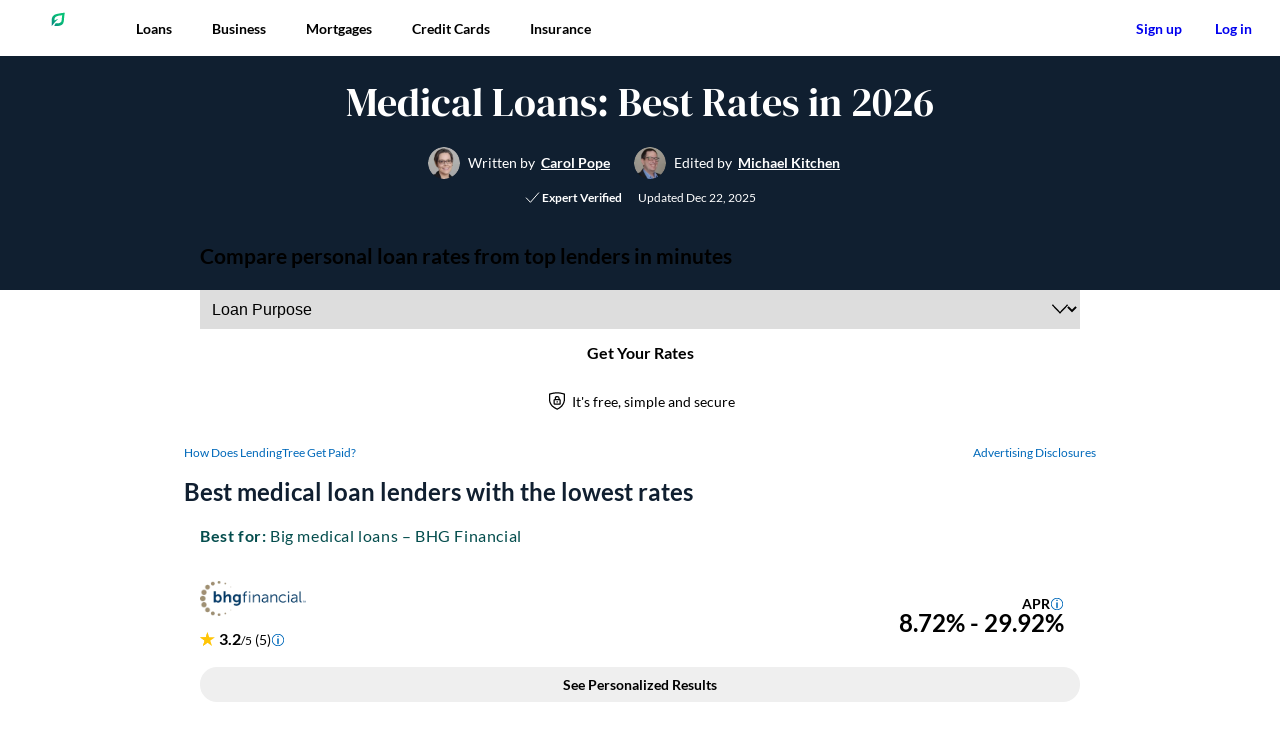

--- FILE ---
content_type: text/html; charset=UTF-8
request_url: https://www.lendingtree.com/personal/medical/
body_size: 69996
content:
<!doctype html>
<html lang="en-US">
      <head>
  <meta charset="UTF-8" />
  <meta name="viewport" content="width=device-width, initial-scale=1, user-scalable=yes" />
  <meta name="redirect-check" content="wpm" />

  <script src="https://www.lendingtree.com/analytics/top-loader.min.js"></script>

  <link rel="shortcut icon" href="https://www.lendingtree.com/wpm/app/themes/lendingtree/favicon.ico" />
  <link rel="preconnect" href="https://carpentry.lendingtree.com" crossorigin />
  <link rel="preload" href="//cdn.optimizely.com/js/6207300250632192.js" as="script">
  <link rel="preconnect" href="//logx.optimizely.com">
  <link rel="modulepreload" href="https://carpentry.lendingtree.com/dist/carpentry/carpentry.esm.js">

  <link rel="preload" href="https://www.lendingtree.com/wpm/app/themes/lendingtree/assets/fonts/Lato-Regular.woff2" as="font" type="font/woff2" crossorigin>
  <link rel="preload" href="https://www.lendingtree.com/wpm/app/themes/lendingtree/assets/fonts/Lato-Bold.woff2" as="font" type="font/woff2" crossorigin>
  <link rel="preload" href="https://www.lendingtree.com/wpm/app/themes/lendingtree/assets/fonts/DMSerifDisplay-Regular.woff2" as="font" type="font/woff2" crossorigin>

  <link href="https://www.lendingtree.com/wpm/app/themes/lendingtree/assets/dist/css/style.css?ver=7b103aaa685e8182e97fb46f8290932b" rel="stylesheet" media="screen"/>

  <script src="https://cdn.optimizely.com/js/6207300250632192.js"></script>
  <script>
(function(t,e,n,r){function a(){return e&&e.now?e.now():null}if(!n.version){n._events=[];n._errors=[];n._metadata={};n._urlGroup=null;window.RM=n;n.install=function(e){n._options=e;var a=t.createElement("script");a.async=true;a.crossOrigin="anonymous";a.src=r;var o=t.getElementsByTagName("script")[0];o.parentNode.insertBefore(a,o)};n.identify=function(t,e){n._userId=t;n._identifyOptions=e};n.sendEvent=function(t,e){n._events.push({eventName:t,metadata:e,time:a()})};n.setUrlGroup=function(t){n._urlGroup=t};n.track=function(t,e){n._errors.push({error:t,metadata:e,time:a()})};n.addMetadata=function(t){n._metadata=Object.assign(n._metadata,t)}}})(document,window.performance,window.RM||{},"https://cdn.requestmetrics.com/agent/current/rm.js");
RM.addMetadata({"Site": "WPM"});
RM.install({token: "r9uk2xn:h8ip3sa"});
</script>
  <script data-cfasync="false" src="https://carpentry.lendingtree.com/dist/carpentry/carpentry.esm.js" type="module"></script>
  <meta name='robots' content='index, follow, max-image-preview:large, max-snippet:-1, max-video-preview:-1' />

	<title>Best Medical Loans in 2026 | LendingTree</title>
	<meta name="description" content="We reviewed lenders that offer personal loans that can be used for medical expenses to determine the overall best lenders." />
	<link rel="canonical" href="https://www.lendingtree.com/personal/medical/" />
	<meta property="og:locale" content="en_US" />
	<meta property="og:type" content="article" />
	<meta property="og:title" content="Medical Loans: Best Rates in 2026" />
	<meta property="og:description" content="We reviewed lenders that offer personal loans that can be used for medical expenses to determine the overall best lenders." />
	<meta property="og:url" content="https://www.lendingtree.com/personal/medical/" />
	<meta property="og:site_name" content="LendingTree" />
	<meta property="og:image" content="https://www.lendingtree.com/wpm/app/uploads/2017/08/medical-GettyImages-1386963131.webp" />
	<meta property="og:image:width" content="513" />
	<meta property="og:image:height" content="342" />
	<meta property="og:image:type" content="image/webp" />
	<meta name="twitter:card" content="summary_large_image" />
	<meta name="twitter:image" content="https://www.lendingtree.com/wpm/app/uploads/2017/08/medical-GettyImages-1386963131.webp" />
	<script type="application/ld+json" class="yoast-schema-graph">{"@context":"https://schema.org","@graph":[{"@type":"Article","author":[{"@type":"Person","image":"https://www.lendingtree.com/wpm/app/uploads/2025/06/Carol_Pope-96x96.webp","name":"Carol Pope","url":"https://www.lendingtree.com/writer/carol-pope/"}],"dateModified":"2025-12-22T13:24:25Z","datePublished":"2017-08-17T00:00:00Z","description":"We reviewed lenders that offer personal loans that can be used for medical expenses to determine the overall best lenders.","headline":"Medical Loans: Best Rates in 2026","mainEntityOfPage":{"@id":"https://www.lendingtree.com/personal/medical/","@type":"WebPage"},"publisher":{"@type":"Organization","logo":[{"@id":"https://www.lendingtree.com/#image-organization-logo","@type":"ImageObject","height":"512","url":"https://www.lendingtree.com/wpm/app/themes/lendingtree/assets/images/lt-logo-512x512.webp","width":"512"},{"@id":"https://www.lendingtree.com/#image-organization-logo-fallback","@type":"ImageObject","height":"512","url":"https://www.lendingtree.com/wpm/app/themes/lendingtree/assets/images/lt-logo-512x512.jpg","width":"512"}],"name":"LendingTree"},"editor":[{"@type":"Person","image":"https://www.lendingtree.com/wpm/app/uploads/2025/06/Michael_Kitchen-1-96x96.webp","name":"Michael Kitchen","url":"https://www.lendingtree.com/writer/michael-kitchen/"}],"image":{"@id":"https://www.lendingtree.com/#image-featured-image","@type":"ImageObject","height":"342","url":"https://www.lendingtree.com/wpm/app/uploads/2017/08/medical-GettyImages-1386963131.webp","width":"513"}},{"@type":"WebPage","@id":"https://www.lendingtree.com/personal/medical/","url":"https://www.lendingtree.com/personal/medical/","name":"Best Medical Loans in 2026 | LendingTree","isPartOf":{"@id":"https://www.lendingtree.com/#website"},"primaryImageOfPage":{"@id":"https://www.lendingtree.com/personal/medical/#primaryimage"},"image":{"@id":"https://www.lendingtree.com/personal/medical/#primaryimage"},"thumbnailUrl":"https://www.lendingtree.com/app/uploads/2017/08/medical-GettyImages-1386963131.webp","datePublished":"2017-08-17T00:00:00Z","dateModified":"2025-12-22T13:24:25Z","description":"We reviewed lenders that offer personal loans that can be used for medical expenses to determine the overall best lenders.","breadcrumb":{"@id":"https://www.lendingtree.com/personal/medical/#breadcrumb"},"inLanguage":"en-US","potentialAction":[{"@type":"ReadAction","target":["https://www.lendingtree.com/personal/medical/"]}]},{"@type":"ImageObject","inLanguage":"en-US","@id":"https://www.lendingtree.com/personal/medical/#primaryimage","url":"https://www.lendingtree.com/app/uploads/2017/08/medical-GettyImages-1386963131.webp","contentUrl":"https://www.lendingtree.com/app/uploads/2017/08/medical-GettyImages-1386963131.webp","width":"513","height":"342"},{"@type":"BreadcrumbList","@id":"https://www.lendingtree.com/personal/medical/#breadcrumb","itemListElement":[{"@type":"ListItem","position":"1","name":"Home","item":"https://www.lendingtree.com/"},{"@type":"ListItem","position":"2","name":"Personal","item":"https://www.lendingtree.com/personal/"},{"@type":"ListItem","position":"3","name":"Medical Loans: Best Rates in 2026"}]},{"@type":"WebSite","@id":"https://www.lendingtree.com/#website","url":"https://www.lendingtree.com/","name":"LendingTree","description":"LendingTree helps you get the best deal possible on your loans. By providing multiple offers from several lenders, we show your options, you score the win.","publisher":{"@id":"https://www.lendingtree.com/#organization"},"potentialAction":[{"@type":"SearchAction","target":{"@type":"EntryPoint","urlTemplate":"https://www.lendingtree.com/?s={search_term_string}"},"query-input":{"@type":"PropertyValueSpecification","valueRequired":"1","valueName":"search_term_string"}}],"inLanguage":"en-US"},{"@type":"Organization","address":{"@type":"PostalAddress","addressCountry":"US","addressLocality":"Charlotte, NC","postalCode":"28203","streetAddress":"1415 Vantage Park Drive Suite 700"},"contactPoint":[{"@type":"ContactPoint","areaServed":"US","contactOption":"TollFree","contactType":"Customer Service","telephone":"+1-800-505-7916"}],"ethicsPolicy":"https://www.lendingtree.com/legal/product-notice/","founder":[{"@type":"Person","name":"Doug Lebda"}],"foundingDate":"1996","foundingLocation":{"@type":"Place","name":"Charlotte, North Carolina, U.S."},"logo":{"@id":"https://www.lendingtree.com/#organization-logo"},"name":"LendingTree","slogan":"You win","url":"https://www.lendingtree.com","legalName":"LendingTree LLC"}]}</script>


<link rel='dns-prefetch' href='//unpkg.com' />
<link rel='dns-prefetch' href='//cloud.wordlift.io' />
<link rel='stylesheet' id='wp-block-library-css' href='https://www.lendingtree.com/wp/wp-includes/css/dist/block-library/style.min.css?ver=6.6.1' type='text/css' media='all' />
<style id='lendingtree-block-card-editorial-rating-style-inline-css' type='text/css'>
.CardEditorialRating--root{align-items:center;display:inline-flex;gap:4px;padding:16px 0;position:relative;z-index:1}.CardEditorialRating--container{align-items:baseline;display:inline-flex;font-family:Lato,sans-serif;gap:16px}.CardEditorialRating--rating{color:#687073;font-size:1.125rem;font-weight:400;line-height:1.333}.CardEditorialRating--star-rating{color:#101f30;font-size:1.6875rem;font-weight:700;text-align:right}.CardEditorialRating--rating-star{--star-fill:#078181}.CardEditorialRating--description{display:inline-block;font-size:1.125rem;font-weight:700;transform:translateY(-4px)}.CardEditorialRating--description .Tooltip--content{width:225px}.CardEditorialRating--description .CardEditorialRating--tooltip-title{font-weight:700}.CardEditorialRating--description .CardEditorialRating--tooltip-body{font-weight:400}.CardEditorialRating--tooltip{display:inline-block;transform:translateY(-2px)}

</style>
<style id='lendingtree-block-extend-columns-style-inline-css' type='text/css'>
.wp-block-columns.has-equal-heights{align-items:stretch}.wp-block-columns.has-equal-heights>.wp-block-column{display:flex;flex-direction:column;flex-grow:1;flex-shrink:0}.wp-block-columns.has-equal-heights>.wp-block-column>*{flex-grow:1}.wp-block-columns.has-equal-heights>.wp-block-column>:not(.wp-block-lendingtree-block-container):last-child{flex-grow:0}

</style>
<link rel='stylesheet' id='lt-block-button-style-css' href='https://www.lendingtree.com/wpm/app/mu-plugins/lt-blocks/build/blocks/button/style-index.css?ver=1602d3b40de4c85c5da4efe5749dc91e' type='text/css' media='all' />
<link rel='stylesheet' id='lt-block-extend-list-style-css' href='https://www.lendingtree.com/wpm/app/mu-plugins/lt-blocks/build/blocks/extend-list/style-index.css?ver=bb9c5c90ee942610181a87f043264350' type='text/css' media='all' />
<link rel='stylesheet' id='lt-block-generic-modal-style-css' href='https://www.lendingtree.com/wpm/app/mu-plugins/lt-blocks/build/blocks/generic-modal/style-index.css?ver=71ee8f4a67b71d6cf54cfa25bc169c54' type='text/css' media='all' />
<link rel='stylesheet' id='lt-block-how-does-lendingtree-get-paid-style-css' href='https://www.lendingtree.com/wpm/app/mu-plugins/lt-blocks/build/blocks/how-does-lendingtree-get-paid/style-index.css?ver=7cb94225e9466382e97933d4999fdbde' type='text/css' media='all' />
<link rel='stylesheet' id='lt-block-icons-style-css' href='https://www.lendingtree.com/wpm/app/mu-plugins/lt-blocks/build/blocks/icons/style-index.css?ver=dcd3cefe5613c419c9bad5b2ad0276e2' type='text/css' media='all' />
<link rel='stylesheet' id='lt-block-tooltip-style-css' href='https://www.lendingtree.com/wpm/app/mu-plugins/lt-blocks/build/blocks/tooltip/style-index.css?ver=8adb15b819d6940bab2c6c533fc54a20' type='text/css' media='all' />
<link rel='stylesheet' id='lt-block-accordion-style-css' href='https://www.lendingtree.com/wpm/app/mu-plugins/lt-blocks/build/blocks/accordion/style-index.css?ver=371c8b3860cb75c59e8a29339e77b0f2' type='text/css' media='all' />
<link rel='stylesheet' id='lt-block-siderail-cta-style-css' href='https://www.lendingtree.com/wpm/app/mu-plugins/lt-blocks/build/blocks/siderail-cta/style-index.css?ver=a5f273e6839a68cdbbe83cd2248d7e62' type='text/css' media='all' />
<link rel='stylesheet' id='lt-block-advertising-disclosure-modal-style-css' href='https://www.lendingtree.com/wpm/app/mu-plugins/lt-blocks/build/blocks/advertising-disclosure-modal/style-index.css?ver=05cff3eb1d8b80f57fb7cf65a3125697' type='text/css' media='all' />
<link rel='stylesheet' id='lt-block-byline-style-css' href='https://www.lendingtree.com/wpm/app/mu-plugins/lt-blocks/build/blocks/byline/style-index.css?ver=16a636a395a9337d924ade3e5715682f' type='text/css' media='all' />
<link rel='stylesheet' id='lt-block-callout-box-style-css' href='https://www.lendingtree.com/wpm/app/mu-plugins/lt-blocks/build/blocks/callout-box/style-index.css?ver=e8325029479cf4177c0a863a57289bb6' type='text/css' media='all' />
<link rel='stylesheet' id='lt-block-container-style-css' href='https://www.lendingtree.com/wpm/app/mu-plugins/lt-blocks/build/blocks/container/style-index.css?ver=7dbe388788bd89f5751cf6dad677041b' type='text/css' media='all' />
<link rel='stylesheet' id='lt-block-expert-insight-style-css' href='https://www.lendingtree.com/wpm/app/mu-plugins/lt-blocks/build/blocks/expert-insight/style-index.css?ver=db5e0f25de1c0d58def216766db8f371' type='text/css' media='all' />
<link rel='stylesheet' id='lt-block-extend-columns-style-css' href='https://www.lendingtree.com/wpm/app/mu-plugins/lt-blocks/build/blocks/extend-columns/style-index.css?ver=dc1d3f13ac24c434176faed0f5ee0841' type='text/css' media='all' />
<link rel='stylesheet' id='lt-block-extend-paragraph-style-css' href='https://www.lendingtree.com/wpm/app/mu-plugins/lt-blocks/build/blocks/extend-paragraph/style-index.css?ver=b11560b4302013d67c160b23fb07ad1c' type='text/css' media='all' />
<link rel='stylesheet' id='lt-block-faq-style-css' href='https://www.lendingtree.com/wpm/app/mu-plugins/lt-blocks/build/blocks/faq/style-index.css?ver=6f20b97619b57bbf3a9a5dfd21427f4a' type='text/css' media='all' />
<link rel='stylesheet' id='lt-block-faq-item-style-css' href='https://www.lendingtree.com/wpm/app/mu-plugins/lt-blocks/build/blocks/faq-item/style-index.css?ver=6aca66ded9df2fdea4df03b6f247db85' type='text/css' media='all' />
<link rel='stylesheet' id='lt-block-heading-style-css' href='https://www.lendingtree.com/wpm/app/mu-plugins/lt-blocks/build/blocks/heading/style-index.css?ver=02834979302929a7c4f864688248edc6' type='text/css' media='all' />
<link rel='stylesheet' id='lt-block-partner-widget-style-css' href='https://www.lendingtree.com/wpm/app/mu-plugins/lt-blocks/build/blocks/partner-widget/style-index.css?ver=9092427d2d78b5591b6b5856c0954c74' type='text/css' media='all' />
<link rel='stylesheet' id='lt-block-partner-widget-content-item-style-css' href='https://www.lendingtree.com/wpm/app/mu-plugins/lt-blocks/build/blocks/partner-widget-content-item/style-index.css?ver=bd13d465c7a37464e2671d49a9177161' type='text/css' media='all' />
<link rel='stylesheet' id='lt-block-table-of-contents-style-css' href='https://www.lendingtree.com/wpm/app/mu-plugins/lt-blocks/build/blocks/table-of-contents/style-index.css?ver=3e021d19edca06cccb5323d01b922122' type='text/css' media='all' />
<style id='global-styles-inline-css' type='text/css'>
:root{--wp--preset--aspect-ratio--square: 1;--wp--preset--aspect-ratio--4-3: 4/3;--wp--preset--aspect-ratio--3-4: 3/4;--wp--preset--aspect-ratio--3-2: 3/2;--wp--preset--aspect-ratio--2-3: 2/3;--wp--preset--aspect-ratio--16-9: 16/9;--wp--preset--aspect-ratio--9-16: 9/16;--wp--preset--color--black: #000000;--wp--preset--color--cyan-bluish-gray: #abb8c3;--wp--preset--color--white: #ffffff;--wp--preset--color--pale-pink: #f78da7;--wp--preset--color--vivid-red: #cf2e2e;--wp--preset--color--luminous-vivid-orange: #ff6900;--wp--preset--color--luminous-vivid-amber: #fcb900;--wp--preset--color--light-green-cyan: #7bdcb5;--wp--preset--color--vivid-green-cyan: #00d084;--wp--preset--color--pale-cyan-blue: #8ed1fc;--wp--preset--color--vivid-cyan-blue: #0693e3;--wp--preset--color--vivid-purple: #9b51e0;--wp--preset--gradient--vivid-cyan-blue-to-vivid-purple: linear-gradient(135deg,rgba(6,147,227,1) 0%,rgb(155,81,224) 100%);--wp--preset--gradient--light-green-cyan-to-vivid-green-cyan: linear-gradient(135deg,rgb(122,220,180) 0%,rgb(0,208,130) 100%);--wp--preset--gradient--luminous-vivid-amber-to-luminous-vivid-orange: linear-gradient(135deg,rgba(252,185,0,1) 0%,rgba(255,105,0,1) 100%);--wp--preset--gradient--luminous-vivid-orange-to-vivid-red: linear-gradient(135deg,rgba(255,105,0,1) 0%,rgb(207,46,46) 100%);--wp--preset--gradient--very-light-gray-to-cyan-bluish-gray: linear-gradient(135deg,rgb(238,238,238) 0%,rgb(169,184,195) 100%);--wp--preset--gradient--cool-to-warm-spectrum: linear-gradient(135deg,rgb(74,234,220) 0%,rgb(151,120,209) 20%,rgb(207,42,186) 40%,rgb(238,44,130) 60%,rgb(251,105,98) 80%,rgb(254,248,76) 100%);--wp--preset--gradient--blush-light-purple: linear-gradient(135deg,rgb(255,206,236) 0%,rgb(152,150,240) 100%);--wp--preset--gradient--blush-bordeaux: linear-gradient(135deg,rgb(254,205,165) 0%,rgb(254,45,45) 50%,rgb(107,0,62) 100%);--wp--preset--gradient--luminous-dusk: linear-gradient(135deg,rgb(255,203,112) 0%,rgb(199,81,192) 50%,rgb(65,88,208) 100%);--wp--preset--gradient--pale-ocean: linear-gradient(135deg,rgb(255,245,203) 0%,rgb(182,227,212) 50%,rgb(51,167,181) 100%);--wp--preset--gradient--electric-grass: linear-gradient(135deg,rgb(202,248,128) 0%,rgb(113,206,126) 100%);--wp--preset--gradient--midnight: linear-gradient(135deg,rgb(2,3,129) 0%,rgb(40,116,252) 100%);--wp--preset--font-size--small: 18px;--wp--preset--font-size--medium: 20px;--wp--preset--font-size--large: 36px;--wp--preset--font-size--x-large: 42px;--wp--preset--font-family--lato: Lato, sans-serif;--wp--preset--font-family--dm-serif-display: 'DM Serif Display', serif;--wp--preset--spacing--20: 0.44rem;--wp--preset--spacing--30: 0.67rem;--wp--preset--spacing--40: 1rem;--wp--preset--spacing--50: 1.5rem;--wp--preset--spacing--60: 2.25rem;--wp--preset--spacing--70: 3.38rem;--wp--preset--spacing--80: 5.06rem;--wp--preset--spacing--spacer-8: 8px;--wp--preset--spacing--spacer-16: 16px;--wp--preset--spacing--spacer-24: 24px;--wp--preset--spacing--spacer-32: 32px;--wp--preset--shadow--natural: 6px 6px 9px rgba(0, 0, 0, 0.2);--wp--preset--shadow--deep: 12px 12px 50px rgba(0, 0, 0, 0.4);--wp--preset--shadow--sharp: 6px 6px 0px rgba(0, 0, 0, 0.2);--wp--preset--shadow--outlined: 6px 6px 0px -3px rgba(255, 255, 255, 1), 6px 6px rgba(0, 0, 0, 1);--wp--preset--shadow--crisp: 6px 6px 0px rgba(0, 0, 0, 1);}p{--wp--preset--color--lt-deep-blue: #101F30;--wp--preset--color--lt-white: #FFFFFF;--wp--preset--color--lt-teal: #078181;}.wp-block-post-title{--wp--preset--color--lt-deep-blue: #101F30;--wp--preset--color--lt-white: #FFFFFF;--wp--preset--color--lt-teal: #078181;--wp--preset--font-family--dm-serif-display: 'DM Serif Display', serif;}.wp-block-lendingtree-block-authorbox{--wp--preset--color--lt-deep-blue: #101F30;--wp--preset--color--lt-white: #FFFFFF;}.wp-block-lendingtree-block-byline{--wp--preset--color--lt-white: #FFFFFF;--wp--preset--color--lt-deep-blue: #101F30;}.wp-block-lendingtree-block-date{--wp--preset--color--lt-deep-blue: #101F30;--wp--preset--color--lt-white: #FFFFFF;}.ExpertInsight--root{--wp--preset--color--lt-deep-blue: #101F30;--wp--preset--color--lt-gray: #F6F7F7;}.Container--root{--wp--preset--color--lt-blue-lighten-4: #F1F8FF;--wp--preset--color--lt-blue-lighten-2: #97CEF7;--wp--preset--color--lt-green-lighten-3: #EFFEF8;--wp--preset--color--lt-gray: #F6F7F7;--wp--preset--color--lt-blue-darken-2: #002A4A;--wp--preset--color--lt-teal: #078181;--wp--preset--color--lt-gray-light-2: #E3E6E8;--wp--preset--color--lt-deep-blue: #101F30;--wp--preset--shadow--lt-container-shadow: 0 2px 6px 0 rgb(0 0 0 / 12%), 0 2px 2px 0 rgb(0 0 0 / 12%);}.wp-block-lendingtree-block-heading{--wp--preset--color--lt-deep-blue: #101F30;--wp--preset--color--lt-white: #FFFFFF;--wp--preset--color--lt-green: #08C177;--wp--preset--color--lt-chartreuse: #DEFF85;--wp--preset--color--lt-blue: #0069BA;--wp--preset--color--lt-teal-darken: #044D4D;}.wp-block-lendingtree-block-expert-verified{--wp--preset--color--lt-deep-blue: #101F30;--wp--preset--color--lt-white: #FFFFFF;}:where(body) { margin: 0; }.wp-site-blocks > .alignleft { float: left; margin-right: 2em; }.wp-site-blocks > .alignright { float: right; margin-left: 2em; }.wp-site-blocks > .aligncenter { justify-content: center; margin-left: auto; margin-right: auto; }:where(.wp-site-blocks) > * { margin-block-start: ; margin-block-end: 0; }:where(.wp-site-blocks) > :first-child { margin-block-start: 0; }:where(.wp-site-blocks) > :last-child { margin-block-end: 0; }:root { --wp--style--block-gap: ; }.is-layout-flow > .alignleft{float: left;margin-inline-start: 0;margin-inline-end: 2em;}.is-layout-flow > .alignright{float: right;margin-inline-start: 2em;margin-inline-end: 0;}.is-layout-flow > .aligncenter{margin-left: auto !important;margin-right: auto !important;}.is-layout-constrained > .alignleft{float: left;margin-inline-start: 0;margin-inline-end: 2em;}.is-layout-constrained > .alignright{float: right;margin-inline-start: 2em;margin-inline-end: 0;}.is-layout-constrained > .aligncenter{margin-left: auto !important;margin-right: auto !important;}.is-layout-constrained > :where(:not(.alignleft):not(.alignright):not(.alignfull)){margin-left: auto !important;margin-right: auto !important;}body .is-layout-flex{display: flex;}.is-layout-flex{flex-wrap: wrap;align-items: center;}.is-layout-flex > :is(*, div){margin: 0;}body .is-layout-grid{display: grid;}.is-layout-grid > :is(*, div){margin: 0;}:root :where(body){padding-top: 0px;padding-right: 0px;padding-bottom: 0px;padding-left: 0px;}a:where(:not(.wp-element-button)){text-decoration: underline;}:root :where(.wp-element-button, .wp-block-button__link){background-color: #32373c;border-width: 0;color: #fff;font-family: inherit;font-size: inherit;line-height: inherit;padding: calc(0.667em + 2px) calc(1.333em + 2px);text-decoration: none;}.has-black-color{color: var(--wp--preset--color--black) !important;}.has-cyan-bluish-gray-color{color: var(--wp--preset--color--cyan-bluish-gray) !important;}.has-white-color{color: var(--wp--preset--color--white) !important;}.has-pale-pink-color{color: var(--wp--preset--color--pale-pink) !important;}.has-vivid-red-color{color: var(--wp--preset--color--vivid-red) !important;}.has-luminous-vivid-orange-color{color: var(--wp--preset--color--luminous-vivid-orange) !important;}.has-luminous-vivid-amber-color{color: var(--wp--preset--color--luminous-vivid-amber) !important;}.has-light-green-cyan-color{color: var(--wp--preset--color--light-green-cyan) !important;}.has-vivid-green-cyan-color{color: var(--wp--preset--color--vivid-green-cyan) !important;}.has-pale-cyan-blue-color{color: var(--wp--preset--color--pale-cyan-blue) !important;}.has-vivid-cyan-blue-color{color: var(--wp--preset--color--vivid-cyan-blue) !important;}.has-vivid-purple-color{color: var(--wp--preset--color--vivid-purple) !important;}.has-black-background-color{background-color: var(--wp--preset--color--black) !important;}.has-cyan-bluish-gray-background-color{background-color: var(--wp--preset--color--cyan-bluish-gray) !important;}.has-white-background-color{background-color: var(--wp--preset--color--white) !important;}.has-pale-pink-background-color{background-color: var(--wp--preset--color--pale-pink) !important;}.has-vivid-red-background-color{background-color: var(--wp--preset--color--vivid-red) !important;}.has-luminous-vivid-orange-background-color{background-color: var(--wp--preset--color--luminous-vivid-orange) !important;}.has-luminous-vivid-amber-background-color{background-color: var(--wp--preset--color--luminous-vivid-amber) !important;}.has-light-green-cyan-background-color{background-color: var(--wp--preset--color--light-green-cyan) !important;}.has-vivid-green-cyan-background-color{background-color: var(--wp--preset--color--vivid-green-cyan) !important;}.has-pale-cyan-blue-background-color{background-color: var(--wp--preset--color--pale-cyan-blue) !important;}.has-vivid-cyan-blue-background-color{background-color: var(--wp--preset--color--vivid-cyan-blue) !important;}.has-vivid-purple-background-color{background-color: var(--wp--preset--color--vivid-purple) !important;}.has-black-border-color{border-color: var(--wp--preset--color--black) !important;}.has-cyan-bluish-gray-border-color{border-color: var(--wp--preset--color--cyan-bluish-gray) !important;}.has-white-border-color{border-color: var(--wp--preset--color--white) !important;}.has-pale-pink-border-color{border-color: var(--wp--preset--color--pale-pink) !important;}.has-vivid-red-border-color{border-color: var(--wp--preset--color--vivid-red) !important;}.has-luminous-vivid-orange-border-color{border-color: var(--wp--preset--color--luminous-vivid-orange) !important;}.has-luminous-vivid-amber-border-color{border-color: var(--wp--preset--color--luminous-vivid-amber) !important;}.has-light-green-cyan-border-color{border-color: var(--wp--preset--color--light-green-cyan) !important;}.has-vivid-green-cyan-border-color{border-color: var(--wp--preset--color--vivid-green-cyan) !important;}.has-pale-cyan-blue-border-color{border-color: var(--wp--preset--color--pale-cyan-blue) !important;}.has-vivid-cyan-blue-border-color{border-color: var(--wp--preset--color--vivid-cyan-blue) !important;}.has-vivid-purple-border-color{border-color: var(--wp--preset--color--vivid-purple) !important;}.has-vivid-cyan-blue-to-vivid-purple-gradient-background{background: var(--wp--preset--gradient--vivid-cyan-blue-to-vivid-purple) !important;}.has-light-green-cyan-to-vivid-green-cyan-gradient-background{background: var(--wp--preset--gradient--light-green-cyan-to-vivid-green-cyan) !important;}.has-luminous-vivid-amber-to-luminous-vivid-orange-gradient-background{background: var(--wp--preset--gradient--luminous-vivid-amber-to-luminous-vivid-orange) !important;}.has-luminous-vivid-orange-to-vivid-red-gradient-background{background: var(--wp--preset--gradient--luminous-vivid-orange-to-vivid-red) !important;}.has-very-light-gray-to-cyan-bluish-gray-gradient-background{background: var(--wp--preset--gradient--very-light-gray-to-cyan-bluish-gray) !important;}.has-cool-to-warm-spectrum-gradient-background{background: var(--wp--preset--gradient--cool-to-warm-spectrum) !important;}.has-blush-light-purple-gradient-background{background: var(--wp--preset--gradient--blush-light-purple) !important;}.has-blush-bordeaux-gradient-background{background: var(--wp--preset--gradient--blush-bordeaux) !important;}.has-luminous-dusk-gradient-background{background: var(--wp--preset--gradient--luminous-dusk) !important;}.has-pale-ocean-gradient-background{background: var(--wp--preset--gradient--pale-ocean) !important;}.has-electric-grass-gradient-background{background: var(--wp--preset--gradient--electric-grass) !important;}.has-midnight-gradient-background{background: var(--wp--preset--gradient--midnight) !important;}.has-small-font-size{font-size: var(--wp--preset--font-size--small) !important;}.has-medium-font-size{font-size: var(--wp--preset--font-size--medium) !important;}.has-large-font-size{font-size: var(--wp--preset--font-size--large) !important;}.has-x-large-font-size{font-size: var(--wp--preset--font-size--x-large) !important;}.has-lato-font-family{font-family: var(--wp--preset--font-family--lato) !important;}.has-dm-serif-display-font-family{font-family: var(--wp--preset--font-family--dm-serif-display) !important;}p.has-lt-deep-blue-color{color: var(--wp--preset--color--lt-deep-blue) !important;}p.has-lt-white-color{color: var(--wp--preset--color--lt-white) !important;}p.has-lt-teal-color{color: var(--wp--preset--color--lt-teal) !important;}p.has-lt-deep-blue-background-color{background-color: var(--wp--preset--color--lt-deep-blue) !important;}p.has-lt-white-background-color{background-color: var(--wp--preset--color--lt-white) !important;}p.has-lt-teal-background-color{background-color: var(--wp--preset--color--lt-teal) !important;}p.has-lt-deep-blue-border-color{border-color: var(--wp--preset--color--lt-deep-blue) !important;}p.has-lt-white-border-color{border-color: var(--wp--preset--color--lt-white) !important;}p.has-lt-teal-border-color{border-color: var(--wp--preset--color--lt-teal) !important;}.wp-block-post-title.has-lt-deep-blue-color{color: var(--wp--preset--color--lt-deep-blue) !important;}.wp-block-post-title.has-lt-white-color{color: var(--wp--preset--color--lt-white) !important;}.wp-block-post-title.has-lt-teal-color{color: var(--wp--preset--color--lt-teal) !important;}.wp-block-post-title.has-lt-deep-blue-background-color{background-color: var(--wp--preset--color--lt-deep-blue) !important;}.wp-block-post-title.has-lt-white-background-color{background-color: var(--wp--preset--color--lt-white) !important;}.wp-block-post-title.has-lt-teal-background-color{background-color: var(--wp--preset--color--lt-teal) !important;}.wp-block-post-title.has-lt-deep-blue-border-color{border-color: var(--wp--preset--color--lt-deep-blue) !important;}.wp-block-post-title.has-lt-white-border-color{border-color: var(--wp--preset--color--lt-white) !important;}.wp-block-post-title.has-lt-teal-border-color{border-color: var(--wp--preset--color--lt-teal) !important;}.wp-block-post-title.has-dm-serif-display-font-family{font-family: var(--wp--preset--font-family--dm-serif-display) !important;}.wp-block-lendingtree-block-authorbox.has-lt-deep-blue-color{color: var(--wp--preset--color--lt-deep-blue) !important;}.wp-block-lendingtree-block-authorbox.has-lt-white-color{color: var(--wp--preset--color--lt-white) !important;}.wp-block-lendingtree-block-authorbox.has-lt-deep-blue-background-color{background-color: var(--wp--preset--color--lt-deep-blue) !important;}.wp-block-lendingtree-block-authorbox.has-lt-white-background-color{background-color: var(--wp--preset--color--lt-white) !important;}.wp-block-lendingtree-block-authorbox.has-lt-deep-blue-border-color{border-color: var(--wp--preset--color--lt-deep-blue) !important;}.wp-block-lendingtree-block-authorbox.has-lt-white-border-color{border-color: var(--wp--preset--color--lt-white) !important;}.wp-block-lendingtree-block-byline.has-lt-white-color{color: var(--wp--preset--color--lt-white) !important;}.wp-block-lendingtree-block-byline.has-lt-deep-blue-color{color: var(--wp--preset--color--lt-deep-blue) !important;}.wp-block-lendingtree-block-byline.has-lt-white-background-color{background-color: var(--wp--preset--color--lt-white) !important;}.wp-block-lendingtree-block-byline.has-lt-deep-blue-background-color{background-color: var(--wp--preset--color--lt-deep-blue) !important;}.wp-block-lendingtree-block-byline.has-lt-white-border-color{border-color: var(--wp--preset--color--lt-white) !important;}.wp-block-lendingtree-block-byline.has-lt-deep-blue-border-color{border-color: var(--wp--preset--color--lt-deep-blue) !important;}.wp-block-lendingtree-block-date.has-lt-deep-blue-color{color: var(--wp--preset--color--lt-deep-blue) !important;}.wp-block-lendingtree-block-date.has-lt-white-color{color: var(--wp--preset--color--lt-white) !important;}.wp-block-lendingtree-block-date.has-lt-deep-blue-background-color{background-color: var(--wp--preset--color--lt-deep-blue) !important;}.wp-block-lendingtree-block-date.has-lt-white-background-color{background-color: var(--wp--preset--color--lt-white) !important;}.wp-block-lendingtree-block-date.has-lt-deep-blue-border-color{border-color: var(--wp--preset--color--lt-deep-blue) !important;}.wp-block-lendingtree-block-date.has-lt-white-border-color{border-color: var(--wp--preset--color--lt-white) !important;}.ExpertInsight--root.has-lt-deep-blue-color{color: var(--wp--preset--color--lt-deep-blue) !important;}.ExpertInsight--root.has-lt-gray-color{color: var(--wp--preset--color--lt-gray) !important;}.ExpertInsight--root.has-lt-deep-blue-background-color{background-color: var(--wp--preset--color--lt-deep-blue) !important;}.ExpertInsight--root.has-lt-gray-background-color{background-color: var(--wp--preset--color--lt-gray) !important;}.ExpertInsight--root.has-lt-deep-blue-border-color{border-color: var(--wp--preset--color--lt-deep-blue) !important;}.ExpertInsight--root.has-lt-gray-border-color{border-color: var(--wp--preset--color--lt-gray) !important;}.Container--root.has-lt-blue-lighten-4-color{color: var(--wp--preset--color--lt-blue-lighten-4) !important;}.Container--root.has-lt-blue-lighten-2-color{color: var(--wp--preset--color--lt-blue-lighten-2) !important;}.Container--root.has-lt-green-lighten-3-color{color: var(--wp--preset--color--lt-green-lighten-3) !important;}.Container--root.has-lt-gray-color{color: var(--wp--preset--color--lt-gray) !important;}.Container--root.has-lt-blue-darken-2-color{color: var(--wp--preset--color--lt-blue-darken-2) !important;}.Container--root.has-lt-teal-color{color: var(--wp--preset--color--lt-teal) !important;}.Container--root.has-lt-gray-light-2-color{color: var(--wp--preset--color--lt-gray-light-2) !important;}.Container--root.has-lt-deep-blue-color{color: var(--wp--preset--color--lt-deep-blue) !important;}.Container--root.has-lt-blue-lighten-4-background-color{background-color: var(--wp--preset--color--lt-blue-lighten-4) !important;}.Container--root.has-lt-blue-lighten-2-background-color{background-color: var(--wp--preset--color--lt-blue-lighten-2) !important;}.Container--root.has-lt-green-lighten-3-background-color{background-color: var(--wp--preset--color--lt-green-lighten-3) !important;}.Container--root.has-lt-gray-background-color{background-color: var(--wp--preset--color--lt-gray) !important;}.Container--root.has-lt-blue-darken-2-background-color{background-color: var(--wp--preset--color--lt-blue-darken-2) !important;}.Container--root.has-lt-teal-background-color{background-color: var(--wp--preset--color--lt-teal) !important;}.Container--root.has-lt-gray-light-2-background-color{background-color: var(--wp--preset--color--lt-gray-light-2) !important;}.Container--root.has-lt-deep-blue-background-color{background-color: var(--wp--preset--color--lt-deep-blue) !important;}.Container--root.has-lt-blue-lighten-4-border-color{border-color: var(--wp--preset--color--lt-blue-lighten-4) !important;}.Container--root.has-lt-blue-lighten-2-border-color{border-color: var(--wp--preset--color--lt-blue-lighten-2) !important;}.Container--root.has-lt-green-lighten-3-border-color{border-color: var(--wp--preset--color--lt-green-lighten-3) !important;}.Container--root.has-lt-gray-border-color{border-color: var(--wp--preset--color--lt-gray) !important;}.Container--root.has-lt-blue-darken-2-border-color{border-color: var(--wp--preset--color--lt-blue-darken-2) !important;}.Container--root.has-lt-teal-border-color{border-color: var(--wp--preset--color--lt-teal) !important;}.Container--root.has-lt-gray-light-2-border-color{border-color: var(--wp--preset--color--lt-gray-light-2) !important;}.Container--root.has-lt-deep-blue-border-color{border-color: var(--wp--preset--color--lt-deep-blue) !important;}.wp-block-lendingtree-block-heading.has-lt-deep-blue-color{color: var(--wp--preset--color--lt-deep-blue) !important;}.wp-block-lendingtree-block-heading.has-lt-white-color{color: var(--wp--preset--color--lt-white) !important;}.wp-block-lendingtree-block-heading.has-lt-green-color{color: var(--wp--preset--color--lt-green) !important;}.wp-block-lendingtree-block-heading.has-lt-chartreuse-color{color: var(--wp--preset--color--lt-chartreuse) !important;}.wp-block-lendingtree-block-heading.has-lt-blue-color{color: var(--wp--preset--color--lt-blue) !important;}.wp-block-lendingtree-block-heading.has-lt-teal-darken-color{color: var(--wp--preset--color--lt-teal-darken) !important;}.wp-block-lendingtree-block-heading.has-lt-deep-blue-background-color{background-color: var(--wp--preset--color--lt-deep-blue) !important;}.wp-block-lendingtree-block-heading.has-lt-white-background-color{background-color: var(--wp--preset--color--lt-white) !important;}.wp-block-lendingtree-block-heading.has-lt-green-background-color{background-color: var(--wp--preset--color--lt-green) !important;}.wp-block-lendingtree-block-heading.has-lt-chartreuse-background-color{background-color: var(--wp--preset--color--lt-chartreuse) !important;}.wp-block-lendingtree-block-heading.has-lt-blue-background-color{background-color: var(--wp--preset--color--lt-blue) !important;}.wp-block-lendingtree-block-heading.has-lt-teal-darken-background-color{background-color: var(--wp--preset--color--lt-teal-darken) !important;}.wp-block-lendingtree-block-heading.has-lt-deep-blue-border-color{border-color: var(--wp--preset--color--lt-deep-blue) !important;}.wp-block-lendingtree-block-heading.has-lt-white-border-color{border-color: var(--wp--preset--color--lt-white) !important;}.wp-block-lendingtree-block-heading.has-lt-green-border-color{border-color: var(--wp--preset--color--lt-green) !important;}.wp-block-lendingtree-block-heading.has-lt-chartreuse-border-color{border-color: var(--wp--preset--color--lt-chartreuse) !important;}.wp-block-lendingtree-block-heading.has-lt-blue-border-color{border-color: var(--wp--preset--color--lt-blue) !important;}.wp-block-lendingtree-block-heading.has-lt-teal-darken-border-color{border-color: var(--wp--preset--color--lt-teal-darken) !important;}.wp-block-lendingtree-block-expert-verified.has-lt-deep-blue-color{color: var(--wp--preset--color--lt-deep-blue) !important;}.wp-block-lendingtree-block-expert-verified.has-lt-white-color{color: var(--wp--preset--color--lt-white) !important;}.wp-block-lendingtree-block-expert-verified.has-lt-deep-blue-background-color{background-color: var(--wp--preset--color--lt-deep-blue) !important;}.wp-block-lendingtree-block-expert-verified.has-lt-white-background-color{background-color: var(--wp--preset--color--lt-white) !important;}.wp-block-lendingtree-block-expert-verified.has-lt-deep-blue-border-color{border-color: var(--wp--preset--color--lt-deep-blue) !important;}.wp-block-lendingtree-block-expert-verified.has-lt-white-border-color{border-color: var(--wp--preset--color--lt-white) !important;}
:root :where(.wp-block-pullquote){font-size: 1.5em;line-height: 1.6;}
:root :where(.wp-block-post-title){font-family: var(--wp--preset--font-family--dm-serif-display);}
:root :where(.CardsBottomDisclaimers--root){margin-top: var(--wp--preset--spacing--spacer-16);margin-bottom: var(--wp--preset--spacing--spacer-16);}
:root :where(.CardsTopDisclaimer--root){margin-top: var(--wp--preset--spacing--spacer-16);margin-bottom: var(--wp--preset--spacing--spacer-16);}
:root :where(.wp-block-lendingtree-block-caption){font-size: 12px;margin-top: var(--wp--preset--spacing--spacer-16);margin-bottom: var(--wp--preset--spacing--spacer-16);}
:root :where(.ContentExpander--root){margin-top: var(--wp--preset--spacing--spacer-16);margin-bottom: var(--wp--preset--spacing--spacer-16);}
</style>
<link rel='stylesheet' id='legacy-icon-font-css' href='https://www.lendingtree.com/wpm/app/mu-plugins/lt-blocks/build/legacy-icon-font.css?ver=6.6.1' type='text/css' media='all' />
<link rel='stylesheet' id='tablepress-default-css' href='https://www.lendingtree.com/wpm/app/plugins/tablepress-premium/css/build/default.css?ver=3.2.5' type='text/css' media='all' />
<style id='tablepress-default-inline-css' type='text/css'>
.tablepress{--style-variation:custom;--text-color:#454545;--head-text-color:#000;--head-bg-color:#c6cdd0;--head-active-bg-color:#c6cdd0;--odd-bg-color:#f6f7f7;--even-bg-color:#fff;--hover-bg-color:#e3e6e8;--border-color:#c6cdd0;--padding:.75rem;--responsive-collapse-expand-text-color:#454545;--responsive-collapse-expand-bg-color:#fff;--responsive-collapse-close-text-color:#454545;--responsive-collapse-close-bg-color:#fff}.tablepress-responsive{font-size:14px;margin:32px 0;color:#454545}.tablepress-responsive:has(+ .tablepress-table-description){margin:32px 0 16px}.dt-container{margin:32px 0;color:#454545}.dt-container:has(+ .tablepress-table-description){margin-bottom:16px}.tablepress-scroll-wrapper .dt-container{margin:0}.tablepress-scroll-wrapper{margin:32px 0}.tablepress-scroll-wrapper:has(+ .tablepress-table-description){margin:32px 0 16px}.dt-layout-row.dt-layout-table{margin:16px 0;font-size:14px}.dt-container .dt-layout-cell{padding:0}.dt-container .dt-input{height:45px;border:1px solid #687073;color:#454545;border-radius:4px}.dt-container .dt-paging .dt-paging-button.current,.dt-container .dt-paging .dt-paging-button:hover{border:1px solid #687073;height:45px;border-radius:4px}.tablepress-table-description{font-size:14px;color:#454545;margin-bottom:32px!important}.dt-container .dt-layout-cell.dt-layout-end{margin-left:initial;align-items:flex-start;padding-top:16px}.tablepress-scroll-wrapper .dt-layout-row .dt-layout-end{margin-top:0!important;width:100%}.tablepress-scroll-wrapper .tablepress-responsive{margin:0}.tablepress:not(.tablepress-responsive){margin-top:32px}.tablepress:not(.tablepress-responsive):not(:has(+ .tablepress-table-description)){margin-top:32px;margin-bottom:32px}[class*="tablepress-responsive-stack"] tr td{text-align:left!important}@media screen and (min-width: 768px){.dt-container .dt-layout-cell.dt-layout-end{padding-top:0}.tablepress-scroll-wrapper .dt-layout-row .dt-layout-end{width:inherit}}
</style>
<link rel='stylesheet' id='tablepress-datatables-buttons-css' href='https://www.lendingtree.com/wpm/app/plugins/tablepress-premium/modules/css/build/datatables.buttons.css?ver=3.2.5' type='text/css' media='all' />
<link rel='stylesheet' id='tablepress-datatables-fixedheader-css' href='https://www.lendingtree.com/wpm/app/plugins/tablepress-premium/modules/css/build/datatables.fixedheader.css?ver=3.2.5' type='text/css' media='all' />
<link rel='stylesheet' id='tablepress-datatables-fixedcolumns-css' href='https://www.lendingtree.com/wpm/app/plugins/tablepress-premium/modules/css/build/datatables.fixedcolumns.css?ver=3.2.5' type='text/css' media='all' />
<link rel='stylesheet' id='tablepress-datatables-scroll-buttons-css' href='https://www.lendingtree.com/wpm/app/plugins/tablepress-premium/modules/css/build/datatables.scroll-buttons.css?ver=3.2.5' type='text/css' media='all' />
<link rel='stylesheet' id='tablepress-responsive-tables-css' href='https://www.lendingtree.com/wpm/app/plugins/tablepress-premium/modules/css/build/responsive-tables.css?ver=3.2.5' type='text/css' media='all' />
<link rel='stylesheet' id='tablepress-datatables-columnfilterwidgets-css' href='https://www.lendingtree.com/wpm/app/plugins/tablepress-premium/modules/css/build/datatables.columnfilterwidgets.css?ver=3.2.5' type='text/css' media='all' />
<link rel='stylesheet' id='tablepress-datatables-serverside-processing-css' href='https://www.lendingtree.com/wpm/app/plugins/tablepress-premium/modules/css/build/datatables.serverside-processing.css?ver=3.2.5' type='text/css' media='all' />
<script type="text/javascript" src="https://www.lendingtree.com/wpm/app/mu-plugins/lt-blocks/build/blocks/extend-faq/view.js?ver=5303f65a105ad0235926" id="lendingtree-block-extend-faq-script-js"></script>
<script type="text/javascript" src="https://www.lendingtree.com/wp/wp-includes/js/jquery/jquery.min.js?ver=3.7.1" id="jquery-core-js"></script>
<script type="text/javascript" src="https://www.lendingtree.com/wp/wp-includes/js/jquery/jquery-migrate.min.js?ver=3.4.1" id="jquery-migrate-js"></script>
<script type="text/javascript" src="https://cloud.wordlift.io/app/bootstrap.js?ver=6.6.1" id="wordlift-js" async="async" data-wp-strategy="async"></script>
<script>window.HOST_LENDINGTREE = "https://www.lendingtree.com";</script><style id='wp-fonts-local' type='text/css'>
@font-face{font-family:Lato;font-style:normal;font-weight:400;font-display:swap;src:url('https://www.lendingtree.com/wpm/app/themes/lendingtree/assets/fonts/Lato-Regular.woff2') format('woff2');}
@font-face{font-family:Lato;font-style:italic;font-weight:400;font-display:swap;src:url('https://www.lendingtree.com/wpm/app/themes/lendingtree/assets/fonts/Lato-Italic.woff2') format('woff2');}
@font-face{font-family:Lato;font-style:normal;font-weight:700;font-display:swap;src:url('https://www.lendingtree.com/wpm/app/themes/lendingtree/assets/fonts/Lato-Bold.woff2') format('woff2');}
@font-face{font-family:Lato;font-style:italic;font-weight:700;font-display:swap;src:url('https://www.lendingtree.com/wpm/app/themes/lendingtree/assets/fonts/Lato-BoldItalic.woff2') format('woff2');}
@font-face{font-family:"DM Serif Display";font-style:normal;font-weight:400;font-display:swap;src:url('https://www.lendingtree.com/wpm/app/themes/lendingtree/assets/fonts/DMSerifDisplay-Regular.woff2') format('woff2');}
@font-face{font-family:"DM Serif Display";font-style:italic;font-weight:400;font-display:swap;src:url('https://www.lendingtree.com/wpm/app/themes/lendingtree/assets/fonts/DMSerifDisplay-Italic.woff2') format('woff2');}
</style>

</head>
          
  <body class="product-template-default single single-product postid-80398">
    
    <div class="SiteHeader--root">
      <div class="CarpentryComponent--root" data-component-name="ltc-wpm-header">
  
  <ltc-wpm-header class="sc-ltc-wpm-header-h sc-ltc-wpm-header hydrated" s-id="58103"><template shadowrootmode="open"><style sty-id="sc-ltc-wpm-header">.sc-ltc-input-text-h{display:block;font:14px / normal "Lato", sans-serif}.sc-ltc-input-text-h .input-container.sc-ltc-input-text{align-items:center;box-sizing:border-box;display:flex;border-radius:4px;height:45px;padding:12px;background:oklch(1 0 0);border:1px solid oklch(43.1% 0.01 236.78);padding-left:8px;padding-right:8px;position:relative;will-change:auto}.sc-ltc-input-text-h .input-container.sc-ltc-input-text input.sc-ltc-input-text{background:none;border:none;color:oklch(39% 0 0);font-family:inherit;outline:none;width:100%}.sc-ltc-input-text-h .input-container.sc-ltc-input-text input.sc-ltc-input-text::placeholder{color:oklch(73.65% 0.015 224.57);opacity:1}.sc-ltc-input-text-h .input-container.sc-ltc-input-text input.sc-ltc-input-text{font-size:16px;line-height:1.5}.sc-ltc-input-text-h .input-container.sc-ltc-input-text input.sc-ltc-input-text{color:oklch(39% 0 0)}.sc-ltc-input-text-h .input-container.sc-ltc-input-text:focus-within{border:1px solid oklch(51.58% 0.151 251.14);outline:1px solid oklch(51.58% 0.151 251.14)}.sc-ltc-input-text-h .input-container.sc-ltc-input-text-s>ltc-icon[slot="leftIcon"],.sc-ltc-input-text-h .input-container .sc-ltc-input-text-s>ltc-icon[slot="leftIcon"]{font-size:1.71428571em;transition:all 150ms}.sc-ltc-input-text-h .input-container.sc-ltc-input-text-s>ltc-icon[slot="rightIcon"],.sc-ltc-input-text-h .input-container .sc-ltc-input-text-s>ltc-icon[slot="rightIcon"]{font-size:1.71428571em;position:absolute;right:8px;top:10px}.sc-ltc-input-text-h .input-container.sc-ltc-input-text .input-label.sc-ltc-input-text{position:absolute;transform:translate(4px);transition:transform 150ms;will-change:auto;font-size:1.14285714em}.sc-ltc-input-text-h .input-container.sc-ltc-input-text .input-label.left-icon-shift.sc-ltc-input-text{transform:translate(20px)}.sc-ltc-input-text-h .input-container.ltc-input-labelled.sc-ltc-input-text:focus-within,.sc-ltc-input-text-h .input-container.ltc-input-labelled.ltc-input-filled.sc-ltc-input-text{padding-bottom:0;padding-left:8px;will-change:auto}.sc-ltc-input-text-h .input-container.ltc-input-labelled:focus-within.sc-ltc-input-text-s>ltc-icon[slot="leftIcon"],.sc-ltc-input-text-h .input-container.ltc-input-labelled:focus-within .sc-ltc-input-text-s>ltc-icon[slot="leftIcon"],.sc-ltc-input-text-h .input-container.ltc-input-labelled.ltc-input-filled.sc-ltc-input-text-s>ltc-icon[slot="leftIcon"],.sc-ltc-input-text-h .input-container.ltc-input-labelled.ltc-input-filled .sc-ltc-input-text-s>ltc-icon[slot="leftIcon"]{font-size:1.42857143em;transition:all 150ms}.sc-ltc-input-text-h .input-container.ltc-input-labelled.sc-ltc-input-text:focus-within .input-label.sc-ltc-input-text,.sc-ltc-input-text-h .input-container.ltc-input-labelled.ltc-input-filled.sc-ltc-input-text .input-label.sc-ltc-input-text{font-size:0.85714286em;transform:translate(0, -20px);transition:transform 150ms}.sc-ltc-input-text-h .input-container.ltc-input-size-small.sc-ltc-input-text{border-radius:4px;height:35px;padding:6px}.sc-ltc-input-text-h .input-container.ltc-input-size-small.sc-ltc-input-text input.sc-ltc-input-text{font-size:14px;line-height:1.71428571}:host{container-name:main;container-type:inline-size;display:block;position:sticky;top:0;z-index:1}button{background:none;border:none;transition:background-color 0.15s ease, transform 0.1s ease}button:active{transform:scale(0.98)}ul,li{list-style:none;margin:0;padding:0}.hidden{display:none !important}.main-container{align-items:center;display:flex;justify-content:space-between;width:100%}.site-header{background-color:oklch(23.51% 0.039 252.55);color:oklch(1 0 0);display:flex;height:56px;margin:0;padding:0}.main-nav{align-items:center;display:flex;justify-content:space-between}@container main (width <= 1010px){.main-nav{display:none}}.nav-list{align-items:center;display:flex}@container main (width <= 767px){.nav-list{flex-grow:1}}.nav-actions{align-items:center;display:flex;gap:8px;margin-right:12px}@container main (width <= 1010px){.nav-actions{margin:0}}.nav-action{align-items:center;border:2px solid oklch(1 0 0);border-radius:24px;color:oklch(1 0 0);display:flex;font:14px / normal "Lato", sans-serif;font-weight:bold;height:31px;justify-content:center;text-decoration:none}.nav-action.sign-up{width:78px}@container main (width <= 767px){.nav-action.sign-up{display:none}}.nav-action.sign-in{width:70px}@container main (width <= 767px){.nav-action.sign-in{display:none}}.nav-action:hover,.nav-action:focus{background-color:oklch(36.16% 0.102 249.7);cursor:pointer}.nav-action:active{transform:scale(0.98)}@container main (width <= 767px){.personal-item{display:none}}.nav-item,.personal-item{max-width:300px;position:relative;top:6px}.nav-item.logo,.personal-item.logo{flex-grow:1;max-width:unset;top:0}@container main (width <= 767px){.nav-item.logo,.personal-item.logo{align-items:center;display:flex;justify-content:center}}.nav-link{align-items:center;background:none;border:none;color:oklch(1 0 0);cursor:pointer;display:inline-flex;font:14px / normal "Lato", sans-serif;font-weight:bold;gap:4px;padding:4px 8px 16px;text-decoration:none;transition:background-color 0.15s ease, color 0.15s ease, transform 0.1s ease}.nav-link.open{background-color:oklch(1 0 0);border-top-left-radius:4px;border-top-right-radius:4px;color:oklch(23.51% 0.039 252.55)}.nav-link:active{transform:scale(0.98)}.nav-link.logo{padding:0 12px}.nav-link.logo svg{height:38px}.submenu{animation:200ms fade-in-opacity ease forwards 0s;background-color:oklch(1 0 0);box-shadow:0 6px 6px 0 oklch(0% 0 0deg / 24%);display:none;left:0;min-width:236px;position:absolute;text-align:left;top:100%}@keyframes fade-in-opacity{0%{opacity:0}100%{opacity:1}}.submenu.open{display:block}.submenu.personal{left:unset;right:0}.submenu a{color:oklch(39% 0 0);display:block;font:14px / normal "Lato", sans-serif;padding:16px;text-decoration:none;white-space:nowrap}.submenu a:hover{background-color:oklch(91.92% 0.044 239.8);font-weight:bold}.nav-search{align-items:center;cursor:pointer;display:flex;justify-content:center;transition:transform 0.1s ease}.nav-search:active{transform:scale(0.95)}li.side-section{display:none}@container main (width <= 1010px){li.side-section{display:block}}button.side-section{display:none;transition:background-color 0.15s ease, transform 0.1s ease}@container main (width <= 1010px){button.side-section{align-items:center;background-color:oklch(36.42% 0.056 251.36);cursor:pointer;display:flex;justify-content:center;padding:16px}}button.side-section:active{transform:scale(0.95)}.side-container{background-color:oklch(23.51% 0.039 252.55);bottom:0;display:none;position:fixed;right:0;top:56px;width:300px}@container main (width <= 1010px){.side-container{display:block}}@container main (width <= 480px){.side-container{width:100%}}@container main (width <= 767px){.search-section{display:none}}.search-container{animation:200ms fade-in-opacity ease forwards 0s;background-color:oklch(1 0 0);box-shadow:0 6px 6px 0 oklch(0% 0 0deg / 24%);left:0;position:fixed;right:0;top:56px}@keyframes fade-in-opacity{0%{opacity:0}100%{opacity:1}}.search-container .clear-search{cursor:pointer;font-size:24px;height:24px;margin:0;padding:0}.search-container .clear-search.hidden{display:none}.search-container .error{color:oklch(71.36% 0.182 34.99);display:block;font:bold 14px/1 "Lato", sans-serif;padding-bottom:8px;padding-left:calc(calc(100% - min(620px, 100%)) / 2);text-align:left}@container main (width <= 767px){.search-container{display:none}}.search-form{display:flex;gap:24px;justify-content:center;padding:16px}.search-form.with-error{padding-bottom:8px}.search-label{width:500px}.search-submit{align-items:center;border-radius:64px;border-style:none;box-sizing:border-box;cursor:pointer;display:inline-flex;flex-shrink:0;font-family:inherit;gap:8px;justify-content:center;text-align:center;text-decoration:none;user-select:none;white-space:nowrap;font-size:16px;font-weight:bold;height:45px;line-height:1;padding:14px 24px;background-color:oklch(51.58% 0.151 251.14);color:oklch(1 0 0);font:bold 16px/1 "Lato", sans-serif}.search-submit:disabled{cursor:not-allowed}.search-submit:hover{background-color:oklch(36.16% 0.102 249.7)}.search-submit:focus{background-color:oklch(27.75% 0.073 247.28)}.search-submit:disabled{background-color:oklch(92.32% 0.004 236.5);color:oklch(53.93% 0.011 222.17)}.side-menu{background-color:oklch(23.51% 0.039 252.55);bottom:0;position:fixed;right:0;top:56px;width:300px}.mobile-login{display:none;padding:0 0 0 16px}@container main (width <= 767px){.mobile-login{display:block}}.mobile-login .sign-in{align-items:center;border:2px solid oklch(1 0 0);border-radius:24px;color:white;display:flex;font:14px / normal "Lato", sans-serif;font-weight:bold;height:31px;justify-content:center;text-decoration:none;width:70px}.mobile-login .sign-in:hover,.mobile-login .sign-in:focus{background-color:oklch(36.16% 0.102 249.7);cursor:pointer}.mobile-login .sign-in:active{transform:scale(0.98)}@container main (width <= 1170px){:host(.with-ratings-reviews) .main-nav{display:none}}@container main (width <= 1170px){:host(.with-ratings-reviews) .nav-actions{margin:0}}@container main (width <= 1170px){:host(.with-ratings-reviews) li.side-section{display:block}}@container main (width <= 1170px){:host(.with-ratings-reviews) button.side-section{align-items:center;background-color:oklch(36.42% 0.056 251.36);cursor:pointer;display:flex;justify-content:center;padding:16px}}@container main (width <= 1170px){:host(.with-ratings-reviews) .side-container{display:block}}</style><header class="site-header sc-ltc-wpm-header" c-id="58103.0.0.0"><div class="main-container sc-ltc-wpm-header" c-id="58103.1.1.0"><ul class="nav-list sc-ltc-wpm-header" c-id="58103.2.2.0"><li class="mobile-login sc-ltc-wpm-header" c-id="58103.3.3.0"><a class="mobile-action sign-in sc-ltc-wpm-header" href="https://spring.lendingtree.com/homebase?icid=header+signin" c-id="58103.4.4.0"><!--t.58103.5.5.0-->Log in</a></li><li class="nav-item logo sc-ltc-wpm-header" c-id="58103.6.3.1"><a class="nav-link logo sc-ltc-wpm-header" href="https://www.lendingtree.com/redirect/offers?id=wp-hp&amp;icid=header-logo" c-id="58103.7.4.0"><svg xmlns="http://www.w3.org/2000/svg" viewBox="0 0 131.4 48" class="sc-ltc-wpm-header" c-id="58103.8.5.0"><title class="sc-ltc-wpm-header" c-id="58103.9.6.0"><!--t.58103.10.7.0-->LendingTree Logo</title><defs class="sc-ltc-wpm-header" c-id="58103.11.6.1"><linearGradient id="a" x1="0" x2="1.02" y1="1.01" y2=".02" class="sc-ltc-wpm-header" c-id="58103.12.7.0"><stop offset=".05" stop-color="#078181" class="sc-ltc-wpm-header" c-id="58103.13.8.0"></stop><stop offset=".21" stop-color="#07997d" class="sc-ltc-wpm-header" c-id="58103.14.8.1"></stop><stop offset=".41" stop-color="#08af7a" class="sc-ltc-wpm-header" c-id="58103.15.8.2"></stop><stop offset=".6" stop-color="#08bc78" class="sc-ltc-wpm-header" c-id="58103.16.8.3"></stop><stop offset=".77" stop-color="#08c177" class="sc-ltc-wpm-header" c-id="58103.17.8.4"></stop></linearGradient></defs><g fill="#fff" class="sc-ltc-wpm-header" c-id="58103.18.6.2"><path d="M124.72 25.56h.42c.07-.02.14-.09.14-.17 0-.15-.12-.18-.16-.18h-.4v.35Zm.76.54.03.02.15.28h-.35l-.12-.23c-.05-.11-.12-.21-.2-.29-.07-.07-.25-.06-.25-.06v.57h-.29v-1.4h.73a.79.79 0 01.22.06.33.33 0 01.13.13c.03.06.05.13.05.2 0 .1-.03.19-.1.26-.08.07-.18.13-.29.13.04.01.07.03.1.05.03.03.06.07.09.11.01.01.04.07.1.17ZM125.95 26.24a1 1 0 00-1.882-1.074 1 1 0 001.882 1.074Zm.23-1.22a1 1 0 01-2.337 1.353 1 1 0 012.337-1.353Z" class="sc-ltc-wpm-header" c-id="58103.19.7.0"></path><path d="M8.7 34.6c.1.2.2.3.5.4.2.1.3.4.3.6v1.9c-.1.3-.4.6-.8.5C7.4 37.8 5 37 5 33.1V20.4c0-.3.1-.6.2-.8.2-.2.5-.3.8-.3H7.4c.3 0 .6.1.8.3.1.2.2.5.2.8V33c0 .7.1 1.3.3 1.6Zm10.4-4.9c0-.8-.2-1.6-.7-2.3-.5-.5-1.2-.8-2.2-.8s-1.8.3-2.3.9-.8 1.4-.8 2.2h6ZM16.2 24c2 0 3.5.7 4.6 1.7 1 1.1 1.5 2.9 1.5 5.1 0 1.1-.7 1.2-1 1.2H13.2c0 .9.4 1.7 1 2.3.6.6 1.5.9 2.7.9 1.1 0 2.2-.3 3.1-.9.1 0 .3-.1.4-.1.2 0 .4.1.5.4l.5 1.1c.1.1.1.3.1.4 0 .2-.1.4-.3.5-.7.4-1.3.8-2.1 1s-1.6.3-2.5.3c-1.1 0-2.3-.2-3.3-.7s-1.9-1.3-2.4-2.3c-.6-1.2-1-2.5-.9-3.8 0-2.3.5-4.1 1.6-5.3S14.2 24 16.2 24Zm14.4 0c1.2 0 2.4.4 3.2 1.3.8.8 1.2 2 1.2 3.6v7.5c0 .3 0 .6-.2.9-.2.2-.5.3-.8.3H32.8c-.3 0-.6-.1-.8-.3-.2-.3-.3-.6-.3-.9V29.1c0-.8-.2-1.4-.5-1.7s-.8-.5-1.5-.5c-1 0-1.9.1-2.8.4v9c.1.4 0 .6-.2.9-.2.2-.5.3-.8.3H24.7c-.3 0-.6-.1-.8-.3-.2-.3-.3-.6-.3-.9v-11c-.1-.2 0-.5.1-.7.2-.2.4-.3.7-.3h1.5c.2 0 .4.1.5.3l.5-.1H27c1.1-.3 2.4-.5 3.6-.5Zm14.6 5.3c0-.8-.3-1.4-.7-1.8-.5-.4-1.1-.6-1.8-.6-1 0-1.8.4-2.3 1.1-.5.8-.8 1.8-.8 3.1 0 1.4.3 2.5.8 3.1.6.6 1.4.9 2.6.9.8 0 1.5-.1 2.2-.5V29.3Zm3-10.4s.2 0 .3.1q.1.1.1.2V36.4c-.8.4-1.7.8-2.5 1.1-1 .3-2.1.5-3.1.5-4.4 0-6.7-2.3-6.7-7 0-1.2.2-2.5.7-3.6.4-1 1.1-1.9 2-2.5s1.9-.9 3-.9c1.4 0 2.4.3 3.2.9V21.4c0-.4 2-2.1 3-2.5Zm4.2 5.5c.3 0 .6.1.7.3.2.3.3.6.3.9V36.4c.1.4 0 .6-.2.9-.2.2-.5.3-.8.3H51.2c-.3 0-.6-.1-.8-.3-.2-.3-.3-.6-.3-.9V25.6c0-.3.1-.6.3-.9.2-.2.5-.3.8-.3h1.2Zm9.8-.4c1.2 0 2.3.4 3.4 1.4.8.8 1.2 2 1.2 3.6v7.5c0 .4-.1.6-.3.9-.2.2-.5.3-.8.3H64.5c-.3 0-.6-.1-.8-.3-.2-.3-.3-.6-.3-.9V29.2c0-.8-.2-1.4-.5-1.7s-.8-.5-1.5-.5c-1 0-1.9.1-2.8.4v9c0 .4-.1.6-.3.9-.2.2-.5.3-.8.3H56.3c-.3 0-.6-.1-.8-.3-.2-.3-.3-.6-.3-.9v-11c-.1-.2 0-.5.1-.7.2-.2.4-.3.7-.3h1.5c.2 0 .4.1.5.3l.6-.2c1.1-.3 2.4-.5 3.6-.5Zm14.5 3.4c-.2-.2-.6-.3-.9-.3-.4-.1-.8-.1-1.3-.1-2.3 0-3.4 1.3-3.4 4 0 1.3.3 2.2.8 2.8.5.6 1.2.9 2.2.9.7.1 1.4-.2 1.9-.7.5-.6.7-1.3.7-2V27.4Zm.9-2.9c.9.3 1.7.7 2.3 1.1V35c0 2.2-.4 3.9-1.4 5.2s-2.4 1.9-4.4 1.9c-1 0-2-.1-3-.4-.2-.1-.3-.3-.3-.5l.1-1.9v-.1c.1-.3.4-.4.6-.3.8.3 1.7.4 2.5.4 1 0 1.6-.3 2-.9.3-.4.5-1.1.6-2.1-.4.3-.8.6-1.2.8-.6.3-1.4.4-2.1.4-1.7 0-3.1-.6-4.1-1.7s-1.5-2.7-1.5-4.7c0-2.3.6-4.1 1.8-5.3S72.4 24 74.6 24c1 0 2 .2 3 .5Zm10.6.2c.1.3.2.6.3.8v.7c0 .3-.1.5-.2.8-.2.2-.5.3-.8.3H85.2v5.6c0 .7.1 1.3.3 1.6.1.1.3.2.4.3.2.1.3.4.3.6v1.9c-.1.4-.4.7-.8.6-1.3-.2-3.7-1-3.7-4.9V21c0-.3 0-.6.2-.8.2-.2.5-.3.8-.3h1.4c.3 0 .6.1.8.3.1.2.2.5.2.8v3.4h2.3c.3 0 .6.1.8.3Zm10.3.6-.9 1.7c-.1.2-.3.4-.5.4H97l-.2-.1c-.3-.2-.7-.3-1-.3h-.3c-.8 0-1.7.1-2.5.4v9c0 .3 0 .6-.3.9-.2.2-.5.3-.8.3H90.7c-.3 0-.6-.1-.8-.3-.2-.3-.3-.6-.3-.9V25.5c-.1-.2 0-.5.1-.7.2-.2.4-.3.7-.3h1.5c.2 0 .4.1.5.3 2.1-.6 3.1-.6 3.4-.6.4 0 1.9 0 2.4.4.2 0 .2.2.3.3v.4Zm8.7 4.4c0-.8-.3-1.6-.6-2.3-.5-.5-1.2-.8-2.2-.8s-1.8.3-2.3.9-.8 1.4-.8 2.2h5.9ZM104.3 24c1.9 0 3.6.5 4.6 1.7s1.5 2.9 1.5 5.1c0 1.1-.7 1.2-1 1.2h-8.1c0 .9.4 1.7 1 2.3.6.6 1.5.9 2.7.9 1.1 0 2.2-.3 3.1-.9.1 0 .3-.1.4-.1.2 0 .4.1.5.4l.5 1.1c.1.1.1.3.1.4 0 .2-.1.4-.3.5-.7.4-1.3.8-2.1 1s-1.6.3-2.5.3c-1.1 0-2.3-.2-3.3-.7s-1.9-1.3-2.4-2.3c-.6-1.2-1-2.5-.9-3.8 0-2.3.5-4.1 1.6-5.3 1.1-1.2 2.6-1.8 4.6-1.8Zm10.3 5.7v-.1h6c0-.8-.2-1.6-.7-2.2-.5-.5-1.2-.8-2.2-.8s-1.8.3-2.3.9-.8 1.4-.8 2.2Zm9 1.2c0 1-.6 1.2-.9 1.1h-8.1c0 .9.4 1.7 1 2.3.6.6 1.5.9 2.7.9 1.1 0 2.2-.3 3.1-.9.1 0 .3-.1.4-.1.2 0 .4.1.5.4l.5 1.1c.1.1.1.3.1.4 0 .2-.1.4-.3.5-.7.4-1.3.8-2.1 1s-1.6.3-2.5.3c-1.1 0-2.3-.2-3.3-.7s-1.9-1.3-2.4-2.3c-.6-1.2-1-2.5-.9-3.8 0-2.3.5-4.1 1.6-5.3s2.6-1.8 4.6-1.8 3.5.6 4.5 1.8 1.5 2.9 1.5 5.1Z" class="sc-ltc-wpm-header" c-id="58103.20.7.1"></path><path fill="url(#a)" d="M66.7 5.9c-.9.1-6.5.7-10.7 1.8-6 1.5-5.8 6.5-5.8 8.4v6.6c0 .1.1.1.1 0 2.5-3.3 5.3-6.4 8.4-9.1-1.8.5-3.5 1.3-5.1 2.2V15c0-3.4 2-4.3 4.3-5 1.9-.5 5.5-.8 5.5-.8s-.3 2.1-.7 6.4c-.3 3.1-2.6 3.8-5.8 3.8h-1.8c-1.4 2.1-1.6 3.3-1.6 3.3H57c6.8 0 8.3-3 8.6-7.4.4-5.5 1-8.7 1.1-9.4z" class="sc-ltc-wpm-header" c-id="58103.21.7.2"></path></g></svg></a></li><li class="main-nav sc-ltc-wpm-header" c-id="58103.22.3.2"><nav aria-label="Main Site Navigation" class="sc-ltc-wpm-header" c-id="58103.23.4.0"><ul class="main-nav sc-ltc-wpm-header" c-id="58103.24.5.0"><li class="nav-item sc-ltc-wpm-header" data-section="personal-loan" c-id="58103.25.6.0"><button type="button" aria-label="Loans, see more" class="nav-link sc-ltc-wpm-header" aria-expanded="false" c-id="58103.26.7.0"><span class="sc-ltc-wpm-header" c-id="58103.27.8.0"><!--t.58103.28.9.0-->Loans</span><ltc-icon class="sc-ltc-wpm-header sc-ltc-icon-h icon-small sc-ltc-icon hydrated" color="#ffffff" name="chevron-down" size="small" c-id="58103.29.8.1" s-id="58104"><template shadowrootmode="open"><style sty-id="sc-ltc-icon">:host{box-sizing:content-box;contain:strict;display:inline-block;height:1em;width:1em}.icon-inner,svg{display:block;height:100%;width:100%}:host(.icon-tiny){font-size:16px !important}:host(.icon-small){font-size:24px !important}:host(.icon-medium){font-size:32px !important}:host(.icon-large){font-size:48px !important}</style><div class="icon-inner sc-ltc-icon" role="img" aria-label="Expand" c-id="58104.0.0.0"><svg class="sc-ltc-icon" c-id="58104.1.1.0"></svg></div></template><!--r.58104--></ltc-icon></button><ul class="submenu sc-ltc-wpm-header" aria-hidden="true" c-id="58103.30.7.1"><li class="sc-ltc-wpm-header" c-id="58103.31.8.0"><a href="https://www.lendingtree.com/personal/?icid=wp-menu-loan-pl" class="sc-ltc-wpm-header" c-id="58103.32.9.0"><!--t.58103.33.10.0-->Personal Loans</a></li><li class="sc-ltc-wpm-header" c-id="58103.34.8.1"><a href="https://www.lendingtree.com/debt-consolidation/?icid=wp-menu-loan-dc" class="sc-ltc-wpm-header" c-id="58103.35.9.0"><!--t.58103.36.10.0-->Debt Consolidation Loans</a></li><li class="sc-ltc-wpm-header" c-id="58103.37.8.2"><a href="https://www.lendingtree.com/personal/best-personal-loans-for-bad-credit/?icid=wp-menu-loan-badcredit" class="sc-ltc-wpm-header" c-id="58103.38.9.0"><!--t.58103.39.10.0-->Loans for Bad Credit</a></li><li class="sc-ltc-wpm-header" c-id="58103.40.8.3"><a href="https://www.lendingtree.com/auto/?icid=wp-menu-loan-auto" class="sc-ltc-wpm-header" c-id="58103.41.9.0"><!--t.58103.42.10.0-->Auto Loans</a></li><li class="sc-ltc-wpm-header" c-id="58103.43.8.4"><a href="https://www.lendingtree.com/auto/refinance/?icid=wp-menu-auto-refi" class="sc-ltc-wpm-header" c-id="58103.44.9.0"><!--t.58103.45.10.0-->Auto Loan Refinance</a></li></ul></li><li class="nav-item sc-ltc-wpm-header" data-section="business-loan" c-id="58103.46.6.1"><button type="button" aria-label="Business, see more" class="nav-link sc-ltc-wpm-header" aria-expanded="false" c-id="58103.47.7.0"><span class="sc-ltc-wpm-header" c-id="58103.48.8.0"><!--t.58103.49.9.0-->Business</span><ltc-icon class="sc-ltc-wpm-header sc-ltc-icon-h icon-small sc-ltc-icon hydrated" color="#ffffff" name="chevron-down" size="small" c-id="58103.50.8.1" s-id="58105"><template shadowrootmode="open"><style sty-id="sc-ltc-icon">:host{box-sizing:content-box;contain:strict;display:inline-block;height:1em;width:1em}.icon-inner,svg{display:block;height:100%;width:100%}:host(.icon-tiny){font-size:16px !important}:host(.icon-small){font-size:24px !important}:host(.icon-medium){font-size:32px !important}:host(.icon-large){font-size:48px !important}</style><div class="icon-inner sc-ltc-icon" role="img" aria-label="Expand" c-id="58105.0.0.0"><svg class="sc-ltc-icon" c-id="58105.1.1.0"></svg></div></template><!--r.58105--></ltc-icon></button><ul class="submenu sc-ltc-wpm-header" aria-hidden="true" c-id="58103.51.7.1"><li class="sc-ltc-wpm-header" c-id="58103.52.8.0"><a href="https://www.lendingtree.com/business/small/?icid=wp-menu-biz-smb" class="sc-ltc-wpm-header" c-id="58103.53.9.0"><!--t.58103.54.10.0-->Business Loans</a></li><li class="sc-ltc-wpm-header" c-id="58103.55.8.1"><a href="https://www.lendingtree.com/business/line-of-credit/?icid=wp-menu-biz-loc" class="sc-ltc-wpm-header" c-id="58103.56.9.0"><!--t.58103.57.10.0-->Business Line of Credit</a></li><li class="sc-ltc-wpm-header" c-id="58103.58.8.2"><a href="https://www.lendingtree.com/business/working-capital/?icid=wp-menu-biz-wc" class="sc-ltc-wpm-header" c-id="58103.59.9.0"><!--t.58103.60.10.0-->Working Capital Loans</a></li><li class="sc-ltc-wpm-header" c-id="58103.61.8.3"><a href="https://www.lendingtree.com/business/how-to-get-a-startup-business-loan/?icid=wp-menu-biz-startup" class="sc-ltc-wpm-header" c-id="58103.62.9.0"><!--t.58103.63.10.0-->Startup Business Loans</a></li></ul></li><li class="nav-item sc-ltc-wpm-header" data-section="mortgage" c-id="58103.64.6.2"><button type="button" aria-label="Mortgages, see more" class="nav-link sc-ltc-wpm-header" aria-expanded="false" c-id="58103.65.7.0"><span class="sc-ltc-wpm-header" c-id="58103.66.8.0"><!--t.58103.67.9.0-->Mortgages</span><ltc-icon class="sc-ltc-wpm-header sc-ltc-icon-h icon-small sc-ltc-icon hydrated" color="#ffffff" name="chevron-down" size="small" c-id="58103.68.8.1" s-id="58106"><template shadowrootmode="open"><style sty-id="sc-ltc-icon">:host{box-sizing:content-box;contain:strict;display:inline-block;height:1em;width:1em}.icon-inner,svg{display:block;height:100%;width:100%}:host(.icon-tiny){font-size:16px !important}:host(.icon-small){font-size:24px !important}:host(.icon-medium){font-size:32px !important}:host(.icon-large){font-size:48px !important}</style><div class="icon-inner sc-ltc-icon" role="img" aria-label="Expand" c-id="58106.0.0.0"><svg class="sc-ltc-icon" c-id="58106.1.1.0"></svg></div></template><!--r.58106--></ltc-icon></button><ul class="submenu sc-ltc-wpm-header" aria-hidden="true" c-id="58103.69.7.1"><li class="sc-ltc-wpm-header" c-id="58103.70.8.0"><a href="https://www.lendingtree.com/home/mortgage/rates/?icid=wp-menu-home-mtg" class="sc-ltc-wpm-header" c-id="58103.71.9.0"><!--t.58103.72.10.0-->Mortgage Rates</a></li><li class="sc-ltc-wpm-header" c-id="58103.73.8.1"><a href="https://www.lendingtree.com/home/home-equity/?icid=wp-menu-home-he" class="sc-ltc-wpm-header" c-id="58103.74.9.0"><!--t.58103.75.10.0-->Home Equity Loan Rates</a></li><li class="sc-ltc-wpm-header" c-id="58103.76.8.2"><a href="https://www.lendingtree.com/home/home-equity/heloc/?icid=wp-menu-home-heloc" class="sc-ltc-wpm-header" c-id="58103.77.9.0"><!--t.58103.78.10.0-->HELOC Rates</a></li><li class="sc-ltc-wpm-header" c-id="58103.79.8.3"><a href="https://www.lendingtree.com/home/refinance/?icid=wp-menu-home-refi" class="sc-ltc-wpm-header" c-id="58103.80.9.0"><!--t.58103.81.10.0-->Refinance Rates</a></li><li class="sc-ltc-wpm-header" c-id="58103.82.8.4"><a href="https://www.lendingtree.com/home/refinance/cash-out/?icid=wp-menu-home-corefi" class="sc-ltc-wpm-header" c-id="58103.83.9.0"><!--t.58103.84.10.0-->Cash out Refinance</a></li></ul></li><li class="nav-item sc-ltc-wpm-header" data-section="credit-cards" c-id="58103.85.6.3"><button type="button" aria-label="Credit Cards, see more" class="nav-link sc-ltc-wpm-header" aria-expanded="false" c-id="58103.86.7.0"><span class="sc-ltc-wpm-header" c-id="58103.87.8.0"><!--t.58103.88.9.0-->Credit Cards</span><ltc-icon class="sc-ltc-wpm-header sc-ltc-icon-h icon-small sc-ltc-icon hydrated" color="#ffffff" name="chevron-down" size="small" c-id="58103.89.8.1" s-id="58107"><template shadowrootmode="open"><style sty-id="sc-ltc-icon">:host{box-sizing:content-box;contain:strict;display:inline-block;height:1em;width:1em}.icon-inner,svg{display:block;height:100%;width:100%}:host(.icon-tiny){font-size:16px !important}:host(.icon-small){font-size:24px !important}:host(.icon-medium){font-size:32px !important}:host(.icon-large){font-size:48px !important}</style><div class="icon-inner sc-ltc-icon" role="img" aria-label="Expand" c-id="58107.0.0.0"><svg class="sc-ltc-icon" c-id="58107.1.1.0"></svg></div></template><!--r.58107--></ltc-icon></button><ul class="submenu sc-ltc-wpm-header" aria-hidden="true" c-id="58103.90.7.1"><li class="sc-ltc-wpm-header" c-id="58103.91.8.0"><a href="https://www.lendingtree.com/credit-cards/?icid=wp-menu-cc-cc" class="sc-ltc-wpm-header" c-id="58103.92.9.0"><!--t.58103.93.10.0-->Best Credit Cards</a></li><li class="sc-ltc-wpm-header" c-id="58103.94.8.1"><a href="https://www.lendingtree.com/credit-cards/best/balance-transfer/?icid=wp-menu-cc-bt" class="sc-ltc-wpm-header" c-id="58103.95.9.0"><!--t.58103.96.10.0-->Balance Transfer Credit Cards</a></li><li class="sc-ltc-wpm-header" c-id="58103.97.8.2"><a href="https://www.lendingtree.com/credit-cards/best/cashback-credit-cards/?icid=wp-menu-cc-cb" class="sc-ltc-wpm-header" c-id="58103.98.9.0"><!--t.58103.99.10.0-->Cash Back Credit Cards</a></li><li class="sc-ltc-wpm-header" c-id="58103.100.8.3"><a href="https://www.lendingtree.com/credit-cards/best/bad-credit/?icid=wp-menu-cc-bc" class="sc-ltc-wpm-header" c-id="58103.101.9.0"><!--t.58103.102.10.0-->Credit Cards for Bad Credit</a></li></ul></li><li class="nav-item sc-ltc-wpm-header" data-section="insurance" c-id="58103.103.6.4"><button type="button" aria-label="Insurance, see more" class="nav-link sc-ltc-wpm-header" aria-expanded="false" c-id="58103.104.7.0"><span class="sc-ltc-wpm-header" c-id="58103.105.8.0"><!--t.58103.106.9.0-->Insurance</span><ltc-icon class="sc-ltc-wpm-header sc-ltc-icon-h icon-small sc-ltc-icon hydrated" color="#ffffff" name="chevron-down" size="small" c-id="58103.107.8.1" s-id="58108"><template shadowrootmode="open"><style sty-id="sc-ltc-icon">:host{box-sizing:content-box;contain:strict;display:inline-block;height:1em;width:1em}.icon-inner,svg{display:block;height:100%;width:100%}:host(.icon-tiny){font-size:16px !important}:host(.icon-small){font-size:24px !important}:host(.icon-medium){font-size:32px !important}:host(.icon-large){font-size:48px !important}</style><div class="icon-inner sc-ltc-icon" role="img" aria-label="Expand" c-id="58108.0.0.0"><svg class="sc-ltc-icon" c-id="58108.1.1.0"></svg></div></template><!--r.58108--></ltc-icon></button><ul class="submenu sc-ltc-wpm-header" aria-hidden="true" c-id="58103.108.7.1"><li class="sc-ltc-wpm-header" c-id="58103.109.8.0"><a href="https://www.lendingtree.com/car-insurance/?icid=wp-menu-ins-car" class="sc-ltc-wpm-header" c-id="58103.110.9.0"><!--t.58103.111.10.0-->Car Insurance</a></li><li class="sc-ltc-wpm-header" c-id="58103.112.8.1"><a href="https://www.lendingtree.com/home-insurance/?icid=wp-menu-ins-home" class="sc-ltc-wpm-header" c-id="58103.113.9.0"><!--t.58103.114.10.0-->Home Insurance</a></li><li class="sc-ltc-wpm-header" c-id="58103.115.8.2"><a href="https://www.lendingtree.com/renters-insurance/?icid=wp-menu-ins-rent" class="sc-ltc-wpm-header" c-id="58103.116.9.0"><!--t.58103.117.10.0-->Renters Insurance</a></li></ul></li></ul></nav></li></ul><div class="right sc-ltc-wpm-header" c-id="58103.118.2.1"><ul class="nav-actions sc-ltc-wpm-header" c-id="58103.119.3.0"><li class="sign-up sc-ltc-wpm-header" c-id="58103.120.4.0"><a class="nav-action sign-up sc-ltc-wpm-header" href="https://spring.lendingtree.com/enroll?icid=header-signup" c-id="58103.121.5.0"><!--t.58103.122.6.0-->Sign up</a></li><li class="sign-in sc-ltc-wpm-header" c-id="58103.123.4.1"><a class="nav-action sign-in sc-ltc-wpm-header" href="https://spring.lendingtree.com/homebase?icid=header+signin" c-id="58103.124.5.0"><!--t.58103.125.6.0-->Log in</a></li><li class="side-section sc-ltc-wpm-header" data-section="side-section" c-id="58103.126.4.2"><button type="button" class="side-section sc-ltc-wpm-header" aria-label="Main Menu" aria-expanded="false" c-id="58103.127.5.0"><ltc-icon class="sc-ltc-wpm-header sc-ltc-icon-h icon-small sc-ltc-icon hydrated" color="#ffffff" name="menu" size="small" c-id="58103.128.6.0" s-id="58109"><template shadowrootmode="open"><style sty-id="sc-ltc-icon">:host{box-sizing:content-box;contain:strict;display:inline-block;height:1em;width:1em}.icon-inner,svg{display:block;height:100%;width:100%}:host(.icon-tiny){font-size:16px !important}:host(.icon-small){font-size:24px !important}:host(.icon-medium){font-size:32px !important}:host(.icon-large){font-size:48px !important}</style><div class="icon-inner sc-ltc-icon" role="img" aria-label="Main Menu" c-id="58109.0.0.0"><svg class="sc-ltc-icon" c-id="58109.1.1.0"></svg></div></template><!--r.58109--></ltc-icon></button></li></ul></div></div><div class="search-container hidden sc-ltc-wpm-header" c-id="58103.129.1.1"><search class="sc-ltc-wpm-header" c-id="58103.130.2.0"><form method="get" class="search-form sc-ltc-wpm-header" action="https://www.lendingtree.com/search-page/" c-id="58103.131.3.0"><label class="search-label sc-ltc-wpm-header" c-id="58103.132.4.0"><ltc-input-text class="sc-ltc-wpm-header sc-ltc-input-text-h hydrated" c-id="58103.133.5.0" s-id="58110"><!--r.58110--><!--o.58103.134.c--><!--o.58103.135.c--><div class="input-container ltc-input-size-medium sc-ltc-input-text sc-ltc-input-text-s" c-id="58110.0.0.0"><!--s.58110.1.1.0.leftIcon--><ltc-icon slot="leftIcon" class="sc-ltc-wpm-header sc-ltc-icon-h sc-ltc-icon hydrated" color="#101f30" name="search-outline" c-id="58103.134.6.0" s-id="58111"><template shadowrootmode="open"><style sty-id="sc-ltc-icon">:host{box-sizing:content-box;contain:strict;display:inline-block;height:1em;width:1em}.icon-inner,svg{display:block;height:100%;width:100%}:host(.icon-tiny){font-size:16px !important}:host(.icon-small){font-size:24px !important}:host(.icon-medium){font-size:32px !important}:host(.icon-large){font-size:48px !important}</style><div class="icon-inner sc-ltc-icon" role="img" aria-label="Search" c-id="58111.0.0.0"><svg class="sc-ltc-icon" c-id="58111.1.1.0"></svg></div></template><!--r.58111--></ltc-icon><input type="text" id="ltc-input-text-0" autocomplete="off" name="search" placeholder="How can we help you?" required="" aria-disabled="false" aria-readonly="false" aria-required="true" class="sc-ltc-input-text" c-id="58110.2.1.1"><!--s.58110.3.1.2.rightIcon--><button type="reset" slot="rightIcon" class="clear-search hidden sc-ltc-wpm-header" c-id="58103.135.6.1"><ltc-icon class="sc-ltc-wpm-header sc-ltc-icon-h sc-ltc-icon hydrated" color="#999999" name="close" c-id="58103.136.7.0" s-id="58112"><template shadowrootmode="open"><style sty-id="sc-ltc-icon">:host{box-sizing:content-box;contain:strict;display:inline-block;height:1em;width:1em}.icon-inner,svg{display:block;height:100%;width:100%}:host(.icon-tiny){font-size:16px !important}:host(.icon-small){font-size:24px !important}:host(.icon-medium){font-size:32px !important}:host(.icon-large){font-size:48px !important}</style><div class="icon-inner sc-ltc-icon" role="img" aria-label="Clear Search" c-id="58112.0.0.0"><svg class="sc-ltc-icon" c-id="58112.1.1.0"></svg></div></template><!--r.58112--></ltc-icon></button></div></ltc-input-text></label><button type="submit" class="search-submit sc-ltc-wpm-header" c-id="58103.137.4.1"><!--t.58103.138.5.0-->Search</button></form></search></div><div class="side-container hidden sc-ltc-wpm-header" c-id="58103.139.1.2"><ltc-wpm-header-mobile class="sc-ltc-wpm-header sc-ltc-wpm-header-mobile-h hydrated" c-id="58103.140.2.0" s-id="58113"><template shadowrootmode="open"><style sty-id="sc-ltc-wpm-header-mobile">:host{display:block;height:100%;overflow-y:auto;position:relative;scrollbar-width:thin}button{background:none;border:none}ul,li{list-style:none;margin:0;padding:0}.nav-item{text-align:left}.nav-link{align-items:center;color:oklch(1 0 0);cursor:pointer;display:flex;font:bold 16px/1 "Lato", sans-serif;justify-content:space-between;padding:16px;width:100%}.nav-link span{align-items:center;display:flex;gap:16px}.submenu{background-color:oklch(36.42% 0.056 251.36);display:none}.submenu a{color:oklch(1 0 0);display:block;font:bold 14px/1 "Lato", sans-serif;padding:12px 0 12px 56px;text-decoration:none}.submenu a:hover{color:oklch(71.42% 0.168 157.15)}.submenu.open{display:block}.more-nav{border-top:1px solid oklch(63.98% 0.013 223.62);margin:48px 16px 0;padding:16px 0 48px}.more-nav .slogan{color:oklch(1 0 0);font:normal 16px/24px "Lato", sans-serif;margin-bottom:16px}.more-nav .menu-sign-in-btn-block{display:flex;gap:16px}.more-nav .menu-sign-in-btn-block a{align-items:center;border:2px solid oklch(1 0 0);border-radius:35px;color:oklch(1 0 0);display:flex;flex:1 0 0;font:bold 14px/1 "Lato", sans-serif;height:35px;justify-content:center;text-decoration:none}.more-nav .menu-sign-in-btn-block a:hover,.more-nav .menu-sign-in-btn-block a:focus{background-color:oklch(36.16% 0.102 249.7);cursor:pointer}</style><nav class="main-nav sc-ltc-wpm-header-mobile" aria-label="Main Site Navigation" c-id="58113.0.0.0"><ul class="nav-list sc-ltc-wpm-header-mobile" c-id="58113.1.1.0"><li class="nav-item sc-ltc-wpm-header-mobile" data-section="personal-loan" c-id="58113.2.2.0"><button type="button" class="nav-link sc-ltc-wpm-header-mobile" aria-label="Loans, see more" aria-expanded="false" c-id="58113.3.3.0"><span class="sc-ltc-wpm-header-mobile" c-id="58113.4.4.0"><ltc-icon class="sc-ltc-wpm-header-mobile sc-ltc-icon-h icon-small sc-ltc-icon hydrated" color="#ffffff" name="personal-loan" size="small" c-id="58113.5.5.0" s-id="58114"><template shadowrootmode="open"><style sty-id="sc-ltc-icon">:host{box-sizing:content-box;contain:strict;display:inline-block;height:1em;width:1em}.icon-inner,svg{display:block;height:100%;width:100%}:host(.icon-tiny){font-size:16px !important}:host(.icon-small){font-size:24px !important}:host(.icon-medium){font-size:32px !important}:host(.icon-large){font-size:48px !important}</style><div class="icon-inner sc-ltc-icon" role="img" aria-label="Loans" c-id="58114.0.0.0"><svg class="sc-ltc-icon" c-id="58114.1.1.0"></svg></div></template><!--r.58114--></ltc-icon><!--t.58113.6.5.1-->Loans</span><ltc-icon class="sc-ltc-wpm-header-mobile sc-ltc-icon-h icon-small sc-ltc-icon hydrated" color="#ffffff" name="chevron-down" size="small" c-id="58113.7.4.1" s-id="58115"><template shadowrootmode="open"><style sty-id="sc-ltc-icon">:host{box-sizing:content-box;contain:strict;display:inline-block;height:1em;width:1em}.icon-inner,svg{display:block;height:100%;width:100%}:host(.icon-tiny){font-size:16px !important}:host(.icon-small){font-size:24px !important}:host(.icon-medium){font-size:32px !important}:host(.icon-large){font-size:48px !important}</style><div class="icon-inner sc-ltc-icon" role="img" aria-label="Expand" c-id="58115.0.0.0"><svg class="sc-ltc-icon" c-id="58115.1.1.0"></svg></div></template><!--r.58115--></ltc-icon></button><ul class="submenu sc-ltc-wpm-header-mobile" aria-hidden="true" c-id="58113.8.3.1"><li class="sc-ltc-wpm-header-mobile" c-id="58113.9.4.0"><a href="https://www.lendingtree.com/personal/?icid=wp-menu-loan-pl" class="sc-ltc-wpm-header-mobile" c-id="58113.10.5.0"><!--t.58113.11.6.0-->Personal Loans</a></li><li class="sc-ltc-wpm-header-mobile" c-id="58113.12.4.1"><a href="https://www.lendingtree.com/debt-consolidation/?icid=wp-menu-loan-dc" class="sc-ltc-wpm-header-mobile" c-id="58113.13.5.0"><!--t.58113.14.6.0-->Debt Consolidation Loans</a></li><li class="sc-ltc-wpm-header-mobile" c-id="58113.15.4.2"><a href="https://www.lendingtree.com/personal/best-personal-loans-for-bad-credit/?icid=wp-menu-loan-badcredit" class="sc-ltc-wpm-header-mobile" c-id="58113.16.5.0"><!--t.58113.17.6.0-->Loans for Bad Credit</a></li><li class="sc-ltc-wpm-header-mobile" c-id="58113.18.4.3"><a href="https://www.lendingtree.com/auto/?icid=wp-menu-loan-auto" class="sc-ltc-wpm-header-mobile" c-id="58113.19.5.0"><!--t.58113.20.6.0-->Auto Loans</a></li><li class="sc-ltc-wpm-header-mobile" c-id="58113.21.4.4"><a href="https://www.lendingtree.com/auto/refinance/?icid=wp-menu-auto-refi" class="sc-ltc-wpm-header-mobile" c-id="58113.22.5.0"><!--t.58113.23.6.0-->Auto Loan Refinance</a></li></ul></li><li class="nav-item sc-ltc-wpm-header-mobile" data-section="business-loan" c-id="58113.24.2.1"><button type="button" class="nav-link sc-ltc-wpm-header-mobile" aria-label="Business, see more" aria-expanded="false" c-id="58113.25.3.0"><span class="sc-ltc-wpm-header-mobile" c-id="58113.26.4.0"><ltc-icon class="sc-ltc-wpm-header-mobile sc-ltc-icon-h icon-small sc-ltc-icon hydrated" color="#ffffff" name="business-loan" size="small" c-id="58113.27.5.0" s-id="58116"><template shadowrootmode="open"><style sty-id="sc-ltc-icon">:host{box-sizing:content-box;contain:strict;display:inline-block;height:1em;width:1em}.icon-inner,svg{display:block;height:100%;width:100%}:host(.icon-tiny){font-size:16px !important}:host(.icon-small){font-size:24px !important}:host(.icon-medium){font-size:32px !important}:host(.icon-large){font-size:48px !important}</style><div class="icon-inner sc-ltc-icon" role="img" aria-label="Business" c-id="58116.0.0.0"><svg class="sc-ltc-icon" c-id="58116.1.1.0"></svg></div></template><!--r.58116--></ltc-icon><!--t.58113.28.5.1-->Business</span><ltc-icon class="sc-ltc-wpm-header-mobile sc-ltc-icon-h icon-small sc-ltc-icon hydrated" color="#ffffff" name="chevron-down" size="small" c-id="58113.29.4.1" s-id="58117"><template shadowrootmode="open"><style sty-id="sc-ltc-icon">:host{box-sizing:content-box;contain:strict;display:inline-block;height:1em;width:1em}.icon-inner,svg{display:block;height:100%;width:100%}:host(.icon-tiny){font-size:16px !important}:host(.icon-small){font-size:24px !important}:host(.icon-medium){font-size:32px !important}:host(.icon-large){font-size:48px !important}</style><div class="icon-inner sc-ltc-icon" role="img" aria-label="Expand" c-id="58117.0.0.0"><svg class="sc-ltc-icon" c-id="58117.1.1.0"></svg></div></template><!--r.58117--></ltc-icon></button><ul class="submenu sc-ltc-wpm-header-mobile" aria-hidden="true" c-id="58113.30.3.1"><li class="sc-ltc-wpm-header-mobile" c-id="58113.31.4.0"><a href="https://www.lendingtree.com/business/small/?icid=wp-menu-biz-smb" class="sc-ltc-wpm-header-mobile" c-id="58113.32.5.0"><!--t.58113.33.6.0-->Business Loans</a></li><li class="sc-ltc-wpm-header-mobile" c-id="58113.34.4.1"><a href="https://www.lendingtree.com/business/line-of-credit/?icid=wp-menu-biz-loc" class="sc-ltc-wpm-header-mobile" c-id="58113.35.5.0"><!--t.58113.36.6.0-->Business Line of Credit</a></li><li class="sc-ltc-wpm-header-mobile" c-id="58113.37.4.2"><a href="https://www.lendingtree.com/business/working-capital/?icid=wp-menu-biz-wc" class="sc-ltc-wpm-header-mobile" c-id="58113.38.5.0"><!--t.58113.39.6.0-->Working Capital Loans</a></li><li class="sc-ltc-wpm-header-mobile" c-id="58113.40.4.3"><a href="https://www.lendingtree.com/business/how-to-get-a-startup-business-loan/?icid=wp-menu-biz-startup" class="sc-ltc-wpm-header-mobile" c-id="58113.41.5.0"><!--t.58113.42.6.0-->Startup Business Loans</a></li></ul></li><li class="nav-item sc-ltc-wpm-header-mobile" data-section="mortgage" c-id="58113.43.2.2"><button type="button" class="nav-link sc-ltc-wpm-header-mobile" aria-label="Mortgages, see more" aria-expanded="false" c-id="58113.44.3.0"><span class="sc-ltc-wpm-header-mobile" c-id="58113.45.4.0"><ltc-icon class="sc-ltc-wpm-header-mobile sc-ltc-icon-h icon-small sc-ltc-icon hydrated" color="#ffffff" name="mortgage" size="small" c-id="58113.46.5.0" s-id="58118"><template shadowrootmode="open"><style sty-id="sc-ltc-icon">:host{box-sizing:content-box;contain:strict;display:inline-block;height:1em;width:1em}.icon-inner,svg{display:block;height:100%;width:100%}:host(.icon-tiny){font-size:16px !important}:host(.icon-small){font-size:24px !important}:host(.icon-medium){font-size:32px !important}:host(.icon-large){font-size:48px !important}</style><div class="icon-inner sc-ltc-icon" role="img" aria-label="Mortgages" c-id="58118.0.0.0"><svg class="sc-ltc-icon" c-id="58118.1.1.0"></svg></div></template><!--r.58118--></ltc-icon><!--t.58113.47.5.1-->Mortgages</span><ltc-icon class="sc-ltc-wpm-header-mobile sc-ltc-icon-h icon-small sc-ltc-icon hydrated" color="#ffffff" name="chevron-down" size="small" c-id="58113.48.4.1" s-id="58119"><template shadowrootmode="open"><style sty-id="sc-ltc-icon">:host{box-sizing:content-box;contain:strict;display:inline-block;height:1em;width:1em}.icon-inner,svg{display:block;height:100%;width:100%}:host(.icon-tiny){font-size:16px !important}:host(.icon-small){font-size:24px !important}:host(.icon-medium){font-size:32px !important}:host(.icon-large){font-size:48px !important}</style><div class="icon-inner sc-ltc-icon" role="img" aria-label="Expand" c-id="58119.0.0.0"><svg class="sc-ltc-icon" c-id="58119.1.1.0"></svg></div></template><!--r.58119--></ltc-icon></button><ul class="submenu sc-ltc-wpm-header-mobile" aria-hidden="true" c-id="58113.49.3.1"><li class="sc-ltc-wpm-header-mobile" c-id="58113.50.4.0"><a href="https://www.lendingtree.com/home/mortgage/rates/?icid=wp-menu-home-mtg" class="sc-ltc-wpm-header-mobile" c-id="58113.51.5.0"><!--t.58113.52.6.0-->Mortgage Rates</a></li><li class="sc-ltc-wpm-header-mobile" c-id="58113.53.4.1"><a href="https://www.lendingtree.com/home/home-equity/?icid=wp-menu-home-he" class="sc-ltc-wpm-header-mobile" c-id="58113.54.5.0"><!--t.58113.55.6.0-->Home Equity Loan Rates</a></li><li class="sc-ltc-wpm-header-mobile" c-id="58113.56.4.2"><a href="https://www.lendingtree.com/home/home-equity/heloc/?icid=wp-menu-home-heloc" class="sc-ltc-wpm-header-mobile" c-id="58113.57.5.0"><!--t.58113.58.6.0-->HELOC Rates</a></li><li class="sc-ltc-wpm-header-mobile" c-id="58113.59.4.3"><a href="https://www.lendingtree.com/home/refinance/?icid=wp-menu-home-refi" class="sc-ltc-wpm-header-mobile" c-id="58113.60.5.0"><!--t.58113.61.6.0-->Refinance Rates</a></li><li class="sc-ltc-wpm-header-mobile" c-id="58113.62.4.4"><a href="https://www.lendingtree.com/home/refinance/cash-out/?icid=wp-menu-home-corefi" class="sc-ltc-wpm-header-mobile" c-id="58113.63.5.0"><!--t.58113.64.6.0-->Cash out Refinance</a></li></ul></li><li class="nav-item sc-ltc-wpm-header-mobile" data-section="credit-cards" c-id="58113.65.2.3"><button type="button" class="nav-link sc-ltc-wpm-header-mobile" aria-label="Credit Cards, see more" aria-expanded="false" c-id="58113.66.3.0"><span class="sc-ltc-wpm-header-mobile" c-id="58113.67.4.0"><ltc-icon class="sc-ltc-wpm-header-mobile sc-ltc-icon-h icon-small sc-ltc-icon hydrated" color="#ffffff" name="credit-cards" size="small" c-id="58113.68.5.0" s-id="58120"><template shadowrootmode="open"><style sty-id="sc-ltc-icon">:host{box-sizing:content-box;contain:strict;display:inline-block;height:1em;width:1em}.icon-inner,svg{display:block;height:100%;width:100%}:host(.icon-tiny){font-size:16px !important}:host(.icon-small){font-size:24px !important}:host(.icon-medium){font-size:32px !important}:host(.icon-large){font-size:48px !important}</style><div class="icon-inner sc-ltc-icon" role="img" aria-label="Credit Cards" c-id="58120.0.0.0"><svg class="sc-ltc-icon" c-id="58120.1.1.0"></svg></div></template><!--r.58120--></ltc-icon><!--t.58113.69.5.1-->Credit Cards</span><ltc-icon class="sc-ltc-wpm-header-mobile sc-ltc-icon-h icon-small sc-ltc-icon hydrated" color="#ffffff" name="chevron-down" size="small" c-id="58113.70.4.1" s-id="58121"><template shadowrootmode="open"><style sty-id="sc-ltc-icon">:host{box-sizing:content-box;contain:strict;display:inline-block;height:1em;width:1em}.icon-inner,svg{display:block;height:100%;width:100%}:host(.icon-tiny){font-size:16px !important}:host(.icon-small){font-size:24px !important}:host(.icon-medium){font-size:32px !important}:host(.icon-large){font-size:48px !important}</style><div class="icon-inner sc-ltc-icon" role="img" aria-label="Expand" c-id="58121.0.0.0"><svg class="sc-ltc-icon" c-id="58121.1.1.0"></svg></div></template><!--r.58121--></ltc-icon></button><ul class="submenu sc-ltc-wpm-header-mobile" aria-hidden="true" c-id="58113.71.3.1"><li class="sc-ltc-wpm-header-mobile" c-id="58113.72.4.0"><a href="https://www.lendingtree.com/credit-cards/?icid=wp-menu-cc-cc" class="sc-ltc-wpm-header-mobile" c-id="58113.73.5.0"><!--t.58113.74.6.0-->Best Credit Cards</a></li><li class="sc-ltc-wpm-header-mobile" c-id="58113.75.4.1"><a href="https://www.lendingtree.com/credit-cards/best/balance-transfer/?icid=wp-menu-cc-bt" class="sc-ltc-wpm-header-mobile" c-id="58113.76.5.0"><!--t.58113.77.6.0-->Balance Transfer Credit Cards</a></li><li class="sc-ltc-wpm-header-mobile" c-id="58113.78.4.2"><a href="https://www.lendingtree.com/credit-cards/best/cashback-credit-cards/?icid=wp-menu-cc-cb" class="sc-ltc-wpm-header-mobile" c-id="58113.79.5.0"><!--t.58113.80.6.0-->Cash Back Credit Cards</a></li><li class="sc-ltc-wpm-header-mobile" c-id="58113.81.4.3"><a href="https://www.lendingtree.com/credit-cards/best/bad-credit/?icid=wp-menu-cc-bc" class="sc-ltc-wpm-header-mobile" c-id="58113.82.5.0"><!--t.58113.83.6.0-->Credit Cards for Bad Credit</a></li></ul></li><li class="nav-item sc-ltc-wpm-header-mobile" data-section="insurance" c-id="58113.84.2.4"><button type="button" class="nav-link sc-ltc-wpm-header-mobile" aria-label="Insurance, see more" aria-expanded="false" c-id="58113.85.3.0"><span class="sc-ltc-wpm-header-mobile" c-id="58113.86.4.0"><ltc-icon class="sc-ltc-wpm-header-mobile sc-ltc-icon-h icon-small sc-ltc-icon hydrated" color="#ffffff" name="insurance" size="small" c-id="58113.87.5.0" s-id="58122"><template shadowrootmode="open"><style sty-id="sc-ltc-icon">:host{box-sizing:content-box;contain:strict;display:inline-block;height:1em;width:1em}.icon-inner,svg{display:block;height:100%;width:100%}:host(.icon-tiny){font-size:16px !important}:host(.icon-small){font-size:24px !important}:host(.icon-medium){font-size:32px !important}:host(.icon-large){font-size:48px !important}</style><div class="icon-inner sc-ltc-icon" role="img" aria-label="Insurance" c-id="58122.0.0.0"><svg class="sc-ltc-icon" c-id="58122.1.1.0"></svg></div></template><!--r.58122--></ltc-icon><!--t.58113.88.5.1-->Insurance</span><ltc-icon class="sc-ltc-wpm-header-mobile sc-ltc-icon-h icon-small sc-ltc-icon hydrated" color="#ffffff" name="chevron-down" size="small" c-id="58113.89.4.1" s-id="58123"><template shadowrootmode="open"><style sty-id="sc-ltc-icon">:host{box-sizing:content-box;contain:strict;display:inline-block;height:1em;width:1em}.icon-inner,svg{display:block;height:100%;width:100%}:host(.icon-tiny){font-size:16px !important}:host(.icon-small){font-size:24px !important}:host(.icon-medium){font-size:32px !important}:host(.icon-large){font-size:48px !important}</style><div class="icon-inner sc-ltc-icon" role="img" aria-label="Expand" c-id="58123.0.0.0"><svg class="sc-ltc-icon" c-id="58123.1.1.0"></svg></div></template><!--r.58123--></ltc-icon></button><ul class="submenu sc-ltc-wpm-header-mobile" aria-hidden="true" c-id="58113.90.3.1"><li class="sc-ltc-wpm-header-mobile" c-id="58113.91.4.0"><a href="https://www.lendingtree.com/car-insurance/?icid=wp-menu-ins-car" class="sc-ltc-wpm-header-mobile" c-id="58113.92.5.0"><!--t.58113.93.6.0-->Car Insurance</a></li><li class="sc-ltc-wpm-header-mobile" c-id="58113.94.4.1"><a href="https://www.lendingtree.com/home-insurance/?icid=wp-menu-ins-home" class="sc-ltc-wpm-header-mobile" c-id="58113.95.5.0"><!--t.58113.96.6.0-->Home Insurance</a></li><li class="sc-ltc-wpm-header-mobile" c-id="58113.97.4.2"><a href="https://www.lendingtree.com/renters-insurance/?icid=wp-menu-ins-rent" class="sc-ltc-wpm-header-mobile" c-id="58113.98.5.0"><!--t.58113.99.6.0-->Renters Insurance</a></li></ul></li></ul><ul class="more-nav sc-ltc-wpm-header-mobile" c-id="58113.100.1.1"><li class="slogan sc-ltc-wpm-header-mobile" c-id="58113.101.2.0"><!--t.58113.102.3.0-->Get your free credit score in minutes!</li><li class="sc-ltc-wpm-header-mobile" c-id="58113.103.2.1"><div class="menu-sign-in-btn-block sc-ltc-wpm-header-mobile" c-id="58113.104.3.0"><a href="https://spring.lendingtree.com/homebase?icid=header+signin" rel="nofollow" class="sc-ltc-wpm-header-mobile" c-id="58113.105.4.0"><!--t.58113.106.5.0-->Login</a><a href="https://spring.lendingtree.com/enroll?icid=header-signup" class="sc-ltc-wpm-header-mobile" c-id="58113.107.4.1"><!--t.58113.108.5.0-->Sign Up for Free</a></div></li></ul></nav></template><!--r.58113--></ltc-wpm-header-mobile></div></header></template><!--r.58103--></ltc-wpm-header>
  <script class="CarpentryComponent--props" type="application/json">
    []
  </script>
</div>

    </div>
    <a class="skip-link screen-reader-text" href="#main-content">Skip to content</a>

    <main id="main-content" class="Base--root">
      <div class="Base--wrapper">
          <article class="PostTypeProduct--root" id="Post-80398">
    <section class="PostTypeProduct--container">
      <div class="PostTypeProduct--body">
        <div class="Container--root ProductHeader--root ProductHeader--theme-dark wp-block-lendingtree-block-container">
  <div class="Container--content">
    
<div class="Container--root ProductHeader--container wp-block-lendingtree-block-container has-background has-lt-deep-blue-background-color">
  <div class="Container--content">
    
<h1 class="has-text-align-center wp-block-post-title has-text-color has-lt-white-color has-dm-serif-display-font-family">Medical Loans: Best Rates in 2026</h1>

<div class="Byline--root Byline--alignment-center wp-block-lendingtree-block-byline has-background has-lt-deep-blue-background-color">
  <div class="Byline--contributors">
    <div class="Byline--contributor-wrapper">
              <div class="Byline--contributor">
  <img decoding="async"
    alt="Carol Pope, Author at LendingTree"
    class="Byline--contributor-image"
    src="https://www.lendingtree.com/wpm/app/uploads/2025/06/Carol_Pope-96x96.webp"
      />
  <p class="Byline--contributor-name-container">
    <span class="Byline--contributor-superlative">Written by</span>&nbsp;
    <a class="Byline--contributor-link" href="https://www.lendingtree.com/writer/carol-pope/">
      Carol Pope
    </a>
  </p>
</div>
              <div class="Byline--contributor">
  <img decoding="async"
    alt="Michael Kitchen, Editor at LendingTree"
    class="Byline--contributor-image"
    src="https://www.lendingtree.com/wpm/app/uploads/2025/06/Michael_Kitchen-1-96x96.webp"
      />
  <p class="Byline--contributor-name-container">
    <span class="Byline--contributor-superlative">Edited by</span>&nbsp;
    <a class="Byline--contributor-link" href="https://www.lendingtree.com/writer/michael-kitchen/">
      Michael Kitchen
    </a>
  </p>
</div>
            <div class="Byline--actions-container Byline--actions-container-large">
              </div>
    </div>
    <div class="Byline--actions-container Byline--actions-container-small">
              <button class="Byline--contributor-expand" type="button" data-original-text="+1 More">
          <span class="Byline--expand-content Byline--expand-content-small">+ 1 More</span>
          <span class="Icon--root Icon--align-left">
  <svg class="LendingTreeIcon--root LendingTreeIcon--size-small LendingTreeIcon--color-lt-blue" aria-hidden="true" focusable="false">
        <use href="https://www.lendingtree.com/wpm/app/themes/lendingtree/assets/dist/icons/svg/sprite.css.svg#chevron_down" />
  </svg>
</span>

        </button>
          </div>
  </div>
  <div class="Byline--date-wrapper">
          <div class="Byline--trust-badge">
        <span class="Icon--root Icon--align-left">
  <svg class="LendingTreeIcon--root LendingTreeIcon--size-small LendingTreeIcon--color-lt-deep-blue" aria-hidden="true" focusable="false">
        <use href="https://www.lendingtree.com/wpm/app/themes/lendingtree/assets/dist/icons/svg/sprite.css.svg#checkmark" />
  </svg>
</span>

        <p class="Byline--trust-badge-content">Expert Verified</p>
      </div>
        <div class="Byline--date-container Byline--show-trust-badge">
      <span class="Byline--display-date">
        <span class="Tooltip--root">
  <span class="Tooltip--title js-trigger" data-tooltip-style="lighter" data-tooltip-font-size="medium">
    Updated <time datetime="2025-12-22">Dec 22, 2025</time>
  </span>
  <template class="js-tooltip-template">
    <div class="Tooltip--content Tooltip--style-lighter js-tooltip">
      <span class="Tooltip--content-arrow js-arrow"></span>
      <div class="Tooltip--content-text Tooltip--font-size-medium">
        Content was accurate at the time of publication.
      </div>
    </div>
  </template>
</span>

      </span>
    </div>
      </div>
</div>


<div class="CarpentryComponent--root" data-component-name="ltc-lead-personal">
  
  <ltc-lead-personal class="sc-ltc-lead-personal-h hydrated" theme="white" amount="10000" show-purpose-select="" header="Compare personal loan rates from top lenders in minutes" footer-text="It's free, simple and secure" cta-text="Get Your Rates" s-id="58286"><template shadowrootmode="open"><style sty-id="sc-ltc-lead-personal">:host{display:block;font:14px / normal "Lato", sans-serif}.theme-white{--background-color:oklch(1 0 0);--font-head-color:oklch(23.51% 0.039 252.55);--font-color:oklch(23.51% 0.039 252.55);--btn-color:oklch(51.58% 0.151 251.14);--btn-text:oklch(1 0 0);--btn-border:0 0 0 2px;--btn-border-hover:0 0 0 2px;--btn-border-focus:0 0 0 2px;--btn-color-border:oklch(51.58% 0.151 251.14);--btn-color-hover:oklch(36.16% 0.102 249.7);--btn-color-border-hover:oklch(36.16% 0.102 249.7);--btn-color-focus:oklch(27.75% 0.073 247.28);--btn-color-border-focus:oklch(27.75% 0.073 247.28)}.theme-blue-light{--background-color:oklch(97.59% 0.012 247.95);--font-head-color:oklch(23.51% 0.039 252.55);--font-color:oklch(23.51% 0.039 252.55);--btn-color:oklch(51.58% 0.151 251.14);--btn-text:oklch(1 0 0);--btn-border:0 0 0 2px;--btn-border-hover:0 0 0 2px;--btn-border-focus:0 0 0 2px;--btn-color-border:oklch(51.58% 0.151 251.14);--btn-color-hover:oklch(36.16% 0.102 249.7);--btn-color-border-hover:oklch(36.16% 0.102 249.7);--btn-color-focus:oklch(27.75% 0.073 247.28);--btn-color-border-focus:oklch(27.75% 0.073 247.28)}.theme-blue-deep{--background-color:oklch(23.51% 0.039 252.55);--font-head-color:oklch(77.42% 0.183 157.13);--font-color:oklch(1 0 0);--btn-color:oklch(74.55% 0.142 243.87);--btn-text:oklch(23.51% 0.039 252.55);--btn-border:0 0 0 2px;--btn-border-hover:0 0 0 2px;--btn-border-focus:0 0 0 2px;--btn-color-border:oklch(74.55% 0.142 243.87);--btn-color-hover:oklch(82.8% 0.081 241.18);--btn-color-border-hover:oklch(82.8% 0.081 241.18);--btn-color-focus:oklch(91.92% 0.044 239.8);--btn-color-border-focus:oklch(91.92% 0.044 239.8)}.theme-teal{--background-color:oklch(54.68% 0.092 194.8);--font-head-color:oklch(95.1% 0.153 121.82);--font-color:oklch(1 0 0);--btn-color:oklch(54.68% 0.092 194.8);--btn-text:oklch(1 0 0);--btn-border:0 0 0 2px;--btn-border-hover:0 0 0 2px;--btn-border-focus:0 0 0 2px;--btn-color-border:oklch(1 0 0);--btn-color-hover:oklch(38.12% 0.064 194.82);--btn-color-border-hover:oklch(1 0 0);--btn-color-focus:oklch(29.52% 0.048 194.85);--btn-color-border-focus:oklch(1 0 0)}.h1,.h3{margin:0;padding:0}.h1{font:14px / normal "DM Serif Display", serif;font-size:1.71428571em;line-height:1.25}@container main (width >= 576px){.h1{font-size:2em;line-height:1.28571429}}@container main (width >= 720px){.h1{font-size:2.42857143em;line-height:1.20588235}}.h3{font-weight:bold;font-size:1.5em;line-height:1.42857143}@container main (width >= 576px){.h3{font-size:1.71428571em;line-height:1.20833333}}@container main (width >= 720px){.h3{font-size:1.92857143em;line-height:1.33333333}}.container{background-color:var(--background-color);border-radius:8px;box-shadow:0 2px 6px 0 oklch(0 0 0 / 0.12), 0 2px 2px 0 oklch(0 0 0 / 0.12);color:var(--font-color);container-name:main;container-type:inline-size;display:block;margin:0 auto;max-width:912px;padding:16px}.cta-btn{align-items:center;border-radius:64px;border-style:none;box-sizing:border-box;cursor:pointer;display:inline-flex;flex-shrink:0;font-family:inherit;gap:8px;justify-content:center;text-align:center;text-decoration:none;user-select:none;white-space:nowrap;font-size:16px;font-weight:bold;height:45px;line-height:1;padding:14px 24px;align-self:center;background-color:var(--btn-color);box-shadow:var(--btn-border) var(--btn-color-border);color:var(--btn-text);height:41px}.cta-btn:disabled{cursor:not-allowed}.cta-btn:hover{background-color:var(--btn-color-hover);box-shadow:var(--btn-border-hover) var(--btn-color-border-hover)}.cta-btn:focus{background-color:var(--btn-color-focus);box-shadow:var(--btn-border-focus) var(--btn-color-border-focus)}.cta-btn:disabled{background-color:oklch(92.32% 0.004 236.5);color:oklch(53.93% 0.011 222.17)}header{color:var(--font-head-color);text-align:left}@container main (width >= 720px){header{text-align:center}}.select-with-label{align-items:center;box-sizing:border-box;display:flex;border-radius:4px;height:45px;padding:12px;background:oklch(1 0 0);border:1px solid oklch(43.1% 0.01 236.78);cursor:pointer;padding:0;position:relative}.select-with-label input{background:none;border:none;color:oklch(39% 0 0);font-family:inherit;outline:none;width:100%}.select-with-label input::placeholder{color:oklch(73.65% 0.015 224.57);opacity:1}.select-with-label input{font-size:16px;line-height:1.5}.select-with-label input{color:oklch(39% 0 0)}.select-with-label:focus-within{border:1px solid oklch(51.58% 0.151 251.14);outline:1px solid oklch(51.58% 0.151 251.14)}.select-with-label span{font-size:0.85714286em;color:oklch(53.93% 0.011 222.17);position:absolute;transform:translate(8px, -14px)}.select-with-label select{line-height:1.1875;font-size:1.14285714em;appearance:none;background-color:oklch(1 0 0);border:none;box-sizing:border-box;color:oklch(39% 0 0);cursor:pointer;display:inline-block;outline:none;padding:10px 34px 0 8px;width:100%}.select-with-label ltc-icon{font-size:1.71428571em;color:oklch(51.58% 0.151 251.14);cursor:pointer;pointer-events:none;position:absolute;right:8px;top:10px}.select-with-label--empty span{display:none}.select-with-label--empty select{color:oklch(53.93% 0.011 222.17);padding:10px 34px 10px 8px}.form-container{display:flex;flex-flow:row wrap;gap:16px;justify-content:center;padding-bottom:16px;padding-top:16px}@container main (width >= 720px){.form-container{flex-wrap:nowrap}}.form-container .select-with-label{flex-basis:100%}@container main (width >= 576px){.form-container .select-with-label{flex-basis:25%;flex-grow:1;max-width:230px}}.form-container .loan-amount--with-zip{flex-basis:calc(50% - calc(16px / 2))}@container main (width >= 576px){.form-container .loan-amount--with-zip{flex-basis:25%;flex-grow:1;max-width:230px}}.form-container .zip-code--with-amount{flex-basis:calc(50% - calc(16px / 2))}@container main (width >= 576px){.form-container .zip-code--with-amount{flex-basis:25%;flex-grow:1;max-width:230px}}.form-container ltc-input-text{color:oklch(23.51% 0.039 252.55);flex-basis:100%}@container main (width >= 576px){.form-container ltc-input-text{flex-basis:25%;flex-grow:1;max-width:230px}}.form-container ltc-input-text label{color:oklch(53.93% 0.011 222.17)}footer{align-items:center;display:flex;justify-content:center}</style><article class="container theme-white sc-ltc-lead-personal" c-id="58286.0.0.0"><header class="h3 sc-ltc-lead-personal" c-id="58286.1.1.0"><!--t.58286.2.2.0-->Compare personal loan rates from top lenders in minutes</header><form class="form-container sc-ltc-lead-personal" c-id="58286.3.1.1"><label class="select-with-label select-with-label--empty sc-ltc-lead-personal" c-id="58286.4.2.0"><span class="sc-ltc-lead-personal" c-id="58286.5.3.0"><!--t.58286.6.4.0-->Loan Purpose</span><select name="PersonalLoanPurposeCode" class="sc-ltc-lead-personal" c-id="58286.7.3.1"><option value="" disabled="" selected="" class="sc-ltc-lead-personal" c-id="58286.8.4.0"><!--t.58286.9.5.0-->Loan Purpose</option><option value="DEBTCONSOLIDATION" class="sc-ltc-lead-personal" c-id="58286.10.4.1" style="color: #101f30;"><!--t.58286.11.5.0-->Debt Consolidation</option><option value="CCREFI" class="sc-ltc-lead-personal" c-id="58286.12.4.2" style="color: #101f30;"><!--t.58286.13.5.0-->Pay Off Credit Cards</option><option value="HOMEIMP" class="sc-ltc-lead-personal" c-id="58286.14.4.3" style="color: #101f30;"><!--t.58286.15.5.0-->Home Improvement</option><option value="HOMEBUYING" class="sc-ltc-lead-personal" c-id="58286.16.4.4" style="color: #101f30;"><!--t.58286.17.5.0-->Home Buying</option><option value="MAJORPURCHASE" class="sc-ltc-lead-personal" c-id="58286.18.4.5" style="color: #101f30;"><!--t.58286.19.5.0-->Major Purchase</option><option value="CARFINANCING" class="sc-ltc-lead-personal" c-id="58286.20.4.6" style="color: #101f30;"><!--t.58286.21.5.0-->Car Financing</option><option value="BUSINESS" class="sc-ltc-lead-personal" c-id="58286.22.4.7" style="color: #101f30;"><!--t.58286.23.5.0-->Business</option><option value="VACATION" class="sc-ltc-lead-personal" c-id="58286.24.4.8" style="color: #101f30;"><!--t.58286.25.5.0-->Vacation</option><option value="WEDDING" class="sc-ltc-lead-personal" c-id="58286.26.4.9" style="color: #101f30;"><!--t.58286.27.5.0-->Wedding Expenses</option><option value="MOVING" class="sc-ltc-lead-personal" c-id="58286.28.4.10" style="color: #101f30;"><!--t.58286.29.5.0-->Moving and Relocation</option><option value="MEDICAL" class="sc-ltc-lead-personal" c-id="58286.30.4.11" style="color: #101f30;"><!--t.58286.31.5.0-->Medical Expenses</option><option value="CARREPAIR" class="sc-ltc-lead-personal" c-id="58286.32.4.12" style="color: #101f30;"><!--t.58286.33.5.0-->Car Repair</option><option value="EVERYDAYBILLS" class="sc-ltc-lead-personal" c-id="58286.34.4.13" style="color: #101f30;"><!--t.58286.35.5.0-->Everyday Bills</option><option value="OTHER" class="sc-ltc-lead-personal" c-id="58286.36.4.14" style="color: #101f30;"><!--t.58286.37.5.0-->Other</option></select><ltc-icon class="sc-ltc-lead-personal sc-ltc-icon-h sc-ltc-icon hydrated" name="chevron-down" c-id="58286.38.3.2" s-id="58287"><template shadowrootmode="open"><style sty-id="sc-ltc-icon">:host{box-sizing:content-box;contain:strict;display:inline-block;height:1em;width:1em}.icon-inner,svg{display:block;height:100%;width:100%}:host(.icon-tiny){font-size:16px !important}:host(.icon-small){font-size:24px !important}:host(.icon-medium){font-size:32px !important}:host(.icon-large){font-size:48px !important}</style><div class="icon-inner sc-ltc-icon" role="img" aria-label="Select" c-id="58287.0.0.0"><svg class="sc-ltc-icon" c-id="58287.1.1.0"></svg></div></template><!--r.58287--></ltc-icon></label><button type="button" tabindex="0" class="cta-btn sc-ltc-lead-personal" c-id="58286.39.2.1"><!--t.58286.40.3.0-->Get Your Rates</button></form><footer class="sc-ltc-lead-personal" c-id="58286.41.1.2"><ltc-icon class="sc-ltc-lead-personal sc-ltc-icon-h icon-small sc-ltc-icon hydrated" name="security" size="small" c-id="58286.42.2.0" s-id="58288"><template shadowrootmode="open"><style sty-id="sc-ltc-icon">:host{box-sizing:content-box;contain:strict;display:inline-block;height:1em;width:1em}.icon-inner,svg{display:block;height:100%;width:100%}:host(.icon-tiny){font-size:16px !important}:host(.icon-small){font-size:24px !important}:host(.icon-medium){font-size:32px !important}:host(.icon-large){font-size:48px !important}</style><div class="icon-inner sc-ltc-icon" role="img" aria-label="Footer Icon" c-id="58288.0.0.0"><svg class="sc-ltc-icon" c-id="58288.1.1.0"></svg></div></template><!--r.58288--></ltc-icon><!--t.58286.43.2.1--> It's free, simple and secure</footer></article></template><!--r.58286--></ltc-lead-personal>
  <script class="CarpentryComponent--props" type="application/json">
    {"header":"Compare personal loan rates from top lenders in minutes","ctaText":"Get Your Rates","footerText":"It's free, simple and secure"}
  </script>
</div>



  </div>
</div>


  </div>
</div>



<div class="wp-block-group ProductHeader--disclosures is-content-justification-space-between is-nowrap is-layout-flex wp-container-core-group-is-layout-1 wp-block-group-is-layout-flex"><div class="HowDoesLendingTreeGetPaid--root">
  <div class="HowDoesLendingTreeGetPaid--tooltip">
    <span class="Tooltip--root">
  <span class="Tooltip--title js-trigger" data-tooltip-style="lighter" data-tooltip-font-size="small">
    How Does LendingTree Get Paid?
  </span>
  <template class="js-tooltip-template">
    <div class="Tooltip--content Tooltip--style-lighter js-tooltip">
      <span class="Tooltip--content-arrow js-arrow"></span>
      <div class="Tooltip--content-text Tooltip--font-size-small">
        LendingTree is compensated by companies whose listings appear on this site. This compensation may impact how and where listings appear (such as the order or which listings are featured). This site does not include all companies or products available.
      </div>
    </div>
  </template>
</span>

  </div>
  <div class="HowDoesLendingTreeGetPaid--modal">
    <button class="Modal--trigger GenericModalLink--root" type="button" data-micromodal-trigger="modal-1">
  <span class="Modal--trigger-content GenericModalLink--text">
        How Does LendingTree Get Paid?
  </span>
</button>
<div class="Modal--root" id="modal-1" aria-hidden="true">
  <div class="Modal--overlay" tabindex="-1" data-micromodal-close>
    <div class="Modal--wrapper">
      <div class="Modal--container" role="dialog" aria-modal="true" aria-labelledby="modal-1-title">
        <header class="Modal--header">
          <p class="Modal--title" id="modal-1-title">
            How Does LendingTree Get Paid?
          </p>

          <button class="Modal--close" aria-label="Close modal" data-micromodal-close>
            <span class="Icon--root Icon--align-left">
  <svg class="LendingTreeIcon--root LendingTreeIcon--size-small LendingTreeIcon--color-lt-deep-blue" aria-hidden="true" focusable="false">
        <use href="https://www.lendingtree.com/wpm/app/themes/lendingtree/assets/dist/icons/svg/sprite.css.svg#close" />
  </svg>
</span>

          </button>
        </header>

        <div class="Modal--content" id="modal-1-content">
          LendingTree is compensated by companies whose listings appear on this site. This compensation may impact how and where listings appear (such as the order or which listings are featured). This site does not include all companies or products available.
        </div>

        <footer class="Modal--footer">
          <div class="Modal--button-close Button--root Button--align-right">
            <button class="Button--container Button--variant-primary Button--size-small" data-micromodal-close>
              <span class="Button--content">Close</span>
            </button>
          </div>
        </footer>
      </div>
    </div>
  </div>
</div>

  </div>
</div>


<div class="AdvertisingDisclosure--root">
  <button type="button" data-micromodal-trigger="ad-disclosure-modal-0" class="Modal--trigger">
  <span class="Modal--trigger-content">
        Advertising Disclosures
  </span>
</button>

  <div class="Modal--root" id="ad-disclosure-modal-0" aria-hidden="true">
  <div class="Modal--overlay" tabindex="-1" data-micromodal-close>
    <div class="Modal--wrapper">
      <div class="Modal--container" role="dialog" aria-modal="true" aria-labelledby="ad-disclosure-modal-0-title">
        <header class="Modal--header">
          <p class="Modal--title" id="ad-disclosure-modal-0-title">
            Advertising Disclosures
          </p>

          <button class="Modal--close" aria-label="Close modal" data-micromodal-close>
            <span class="Icon--root Icon--align-left">
  <svg class="LendingTreeIcon--root LendingTreeIcon--size-small LendingTreeIcon--color-lt-deep-blue" aria-hidden="true" focusable="false">
        <use href="https://www.lendingtree.com/wpm/app/themes/lendingtree/assets/dist/icons/svg/sprite.css.svg#close" />
  </svg>
</span>

          </button>
        </header>

        <div class="Modal--content" id="ad-disclosure-modal-0-content" data-disclosure-ids="1,101">
          <p class="Modal--loading-disclosures">Loading Disclosures&#8230;</p>

        </div>

        <footer class="Modal--footer">
          <div class="Modal--button-close Button--root Button--align-right">
            <button class="Button--container Button--variant-primary Button--size-large" data-micromodal-close>
              <span class="Button--content">Close</span>
            </button>
          </div>
        </footer>
      </div>
    </div>
  </div>
</div>

</div>
</div>


<h3 class="Heading--root Heading--h3 wp-block-lendingtree-block-heading Heading--align-left has-lt-deep-blue-color" id="best-medical-loan-lenders-with-the-lowest-rates">
<span class="Heading--content">
    Best medical loan lenders with the lowest rates
  </span>
</h3>


<div class="CarpentryComponent--root" data-component-name="ltc-partner-card">
  
  <ltc-partner-card aria-label="Personal Loan product: BHG Financial" cta-extra-text="" cta-link="https://www.lendingtree.com/redirect/offers?id=wp-personal" cta-text="See Personalized Results" id="personal-loan-product-38" is-featured="false" logo-url="https://www.lendingtree.com/wpm/app/uploads/2025/07/logo-bhg_financial-280x90-1.webp" partner-name="BHG Financial" rating="3.24" rating-count="5" rating-url="https://reviews.lendingtree.com/lenders/personal/bhg-financial-inc/99806092" review-url="https://www.lendingtree.com/personal/reviews/bhg-money-personal-loan-review/" class="sc-ltc-partner-card-h hydrated" s-id="108584"><template shadowrootmode="open"><style sty-id="sc-ltc-partner-card">:host{color:oklch(23.51% 0.039 252.55);flex:1 0 auto;font:14px / normal "Lato", sans-serif;max-width:912px;min-width:343px;text-align:left}.container{background-color:oklch(1 0 0);border-radius:8px;box-shadow:0 2px 6px 0 oklch(0 0 0 / 0.24), 0 4px 8px 0 oklch(0 0 0 / 0.12);container-name:partner-card;container-type:inline-size}.extra-padding{padding-top:16px}.badge{align-items:stretch;background-color:oklch(98.43% 0.018 170.1);border-bottom:1px solid oklch(92.32% 0.004 236.5);border-top-left-radius:8px;border-top-right-radius:8px;display:flex;margin-bottom:24px}.badge .badge-text{align-items:center;display:flex;padding:12px 16px}.badge.is-featured{align-items:normal;background-color:oklch(91.92% 0.044 239.8);border-bottom:none;border-bottom-right-radius:24px;border-top-right-radius:0;display:flex;gap:16px;margin-bottom:28px;max-width:calc(100% - 16px - 16px - 16px);padding:14px 16px}@container partner-card (width > 576px){.badge.is-featured{max-width:calc(100% - 24px - 24px - 24px);padding-left:24px;padding-right:24px;width:fit-content}}@container partner-card (width > 720px){.badge.is-featured{max-width:calc(100% - 32px - 24px - 24px);padding-left:24px}}.badge.is-featured .featured-leaf{flex-basis:40px;max-width:40px;min-width:40px;position:relative}.badge.is-featured .featured-leaf-back{background-color:oklch(71.42% 0.168 157.15);inset:-14px 0 0;position:absolute;z-index:1}.badge.is-featured .TagBannerFeaturedWithLeaf{bottom:-37px;position:absolute;z-index:2}.badge.is-featured .badge-text{padding:0}.badge ::slotted(*){line-height:1.16666667 !important;font-size:12px !important;letter-spacing:0.6px !important}@container partner-card (width > 576px){.badge ::slotted(*){line-height:1.1875 !important;font-size:16px !important;letter-spacing:0.8px !important}}.accent-data{align-items:flex-end;display:flex;flex-direction:column;grid-area:accent-data;padding-right:16px;text-align:right}@container partner-card (width > 576px){.accent-data{align-items:flex-start;flex-direction:column;gap:8px;justify-content:flex-start;padding-right:0}}@container partner-card (width > 720px){.accent-data{align-items:baseline;flex-flow:row-reverse nowrap;justify-content:flex-end}}.accent-data .accent-attribute{font-size:1em;line-height:1;align-items:center;color:oklch(53.93% 0.011 222.17);display:flex;font-weight:bold;gap:4px;justify-content:flex-end}.accent-data .accent-attribute-value{font-size:1.71428571em;line-height:1;color:oklch(23.51% 0.039 252.55);font-weight:bold;text-align:left}.logo-rating{grid-area:logo-rating;place-self:start end}@container partner-card (width > 720px){.logo-rating{min-width:150px}}.logo{margin-left:16px;max-width:110px;min-width:110px}@container partner-card (width > 576px){.logo{margin-left:24px}}.logo.text{font:bold 16px/1.5 "Lato", sans-serif;text-align:left}.logo-rating a{color:inherit;text-decoration:none}.rating{color:oklch(23.51% 0.039 252.55);margin-left:16px;padding-top:8px}@container partner-card (width > 576px){.rating{margin-left:24px}}.rating .rating-count{align-items:baseline;display:inline-flex;gap:4px}.rating .star-rating{display:inline;height:14px;margin-bottom:-1px;margin-right:4px;width:15px}.rating .rating-url{font-size:1em;line-height:1.42857143;color:oklch(51.58% 0.151 251.14);cursor:pointer;text-decoration:none}.rating .rating-url:visited{color:oklch(51.58% 0.151 251.14)}.rating .rating-url:hover,.rating .rating-url:active{color:oklch(36.16% 0.102 249.7);text-decoration:underline}.rating .value{font-size:1.14285714em;line-height:1.5;color:oklch(23.51% 0.039 252.55);font-weight:bold}.rating .of-total{font-size:0.85714286em;line-height:1.33333333;color:oklch(53.93% 0.011 222.17)}.rating .tooltip-content{font:14px / normal "Lato", sans-serif;line-height:calc(6px + 2.125ex);text-align:left}.rating-main{display:flex;flex-direction:column;gap:4px}@container partner-card (width > 576px){.rating-main{align-items:baseline;flex-flow:row-reverse wrap;gap:4px 8px;justify-content:flex-end}}.rating-main .tooltip-content{font:14px / normal "Lato", sans-serif;line-height:calc(6px + 2.125ex);text-align:left}.rating-main .tooltip-content .read-reviews{color:oklch(51.58% 0.151 251.14);cursor:pointer;text-decoration:none;font-weight:bold}.rating-main .tooltip-content .read-reviews:visited{color:oklch(51.58% 0.151 251.14)}.rating-main .tooltip-content .read-reviews:hover,.rating-main .tooltip-content .read-reviews:active{color:oklch(36.16% 0.102 249.7);text-decoration:underline}.rating-main .rating-main-tooltip{align-items:center;display:flex;gap:4px}.rating-main .rating-main-tooltip .rating-text{font-size:0.85714286em;line-height:1;color:oklch(39% 0 0)}@container partner-card (width > 576px){.rating-main .rating-main-tooltip .rating-text{font-size:1em;line-height:1}}.rating-main .rating-main-label{align-items:baseline;display:flex;justify-content:flex-end}.rating-main .rating-main-label .value{font-size:1.14285714em;line-height:1.5;color:oklch(23.51% 0.039 252.55);font-weight:bold}@container partner-card (width > 576px){.rating-main .rating-main-label .value{font-size:1.71428571em;line-height:1.20833333}}.rating-main .rating-main-label .of-total{font-size:0.85714286em;line-height:1.33333333;color:oklch(53.93% 0.011 222.17)}@container partner-card (width > 576px){.rating-main .rating-main-label .of-total{font-size:1.14285714em;line-height:1.5}}.rating-main .rating-main-label .rating-count{margin-left:4px}.rating-main .rating-main-label .rating-url{font-size:1em;line-height:1.42857143;color:oklch(51.58% 0.151 251.14);cursor:pointer;text-decoration:none;margin-left:4px}.rating-main .rating-main-label .rating-url:visited{color:oklch(51.58% 0.151 251.14)}.rating-main .rating-main-label .rating-url:hover,.rating-main .rating-main-label .rating-url:active{color:oklch(36.16% 0.102 249.7);text-decoration:underline}.rating-main svg{height:15px;margin-right:4px;width:15px}@container partner-card (width > 576px){.rating-main svg{height:19px;width:19px}}.button-container{display:flex;flex-direction:column;grid-area:button-container;justify-content:flex-start;padding:0 16px}@container partner-card (width > 576px){.button-container{padding:0 24px 0 0}}.button-container button{align-items:center;border-radius:64px;border-style:none;box-sizing:border-box;cursor:pointer;display:inline-flex;flex-shrink:0;font-family:inherit;gap:8px;justify-content:center;text-align:center;text-decoration:none;user-select:none;white-space:nowrap;font-size:14px;font-weight:bold;height:35px;line-height:1;padding:10px 16px;background-color:oklch(51.58% 0.151 251.14);color:oklch(1 0 0)}.button-container button:disabled{cursor:not-allowed}.button-container button:hover{background-color:oklch(36.16% 0.102 249.7)}.button-container button:focus{background-color:oklch(27.75% 0.073 247.28)}.button-container button:disabled{background-color:oklch(92.32% 0.004 236.5);color:oklch(53.93% 0.011 222.17)}@container partner-card (width > 576px){.button-container button{font-size:16px;font-weight:bold;height:45px;line-height:1;padding:14px 24px}}.button-container .button-subtitle{line-height:1.33333333;font-size:0.85714286em;padding-top:4px;text-align:center}.middle{display:grid;gap:16px;grid-template:"logo-rating accent-data" "button-container button-container" auto / auto 1fr}@container partner-card (width > 576px){.middle{grid-template:"logo-rating accent-data button-container" auto / auto 2fr 1fr}}@container partner-card (width > 720px){.middle{grid-template:"logo-rating accent-data button-container" auto / auto 2fr 1fr}}@container partner-card (width > 576px){.middle ::slotted(ltc-partner-card-accent-attribute){--ltc-partner-card-accent-attribute-align-items:flex-start;--ltc-partner-card-accent-attribute-gap:8px;--ltc-partner-card-accent-attribute-justify-content:flex-start;--ltc-partner-card-accent-attribute-padding-right:0;--ltc-partner-card-accent-attribute-text-align:left}}@container partner-card (width > 720px){.middle ::slotted(ltc-partner-card-accent-attribute){--ltc-partner-card-accent-attribute-align-items:baseline;--ltc-partner-card-accent-attribute-flex-direction:row-reverse;--ltc-partner-card-accent-attribute-flex-wrap:nowrap;--ltc-partner-card-accent-attribute-justify-content:flex-end}}.featured-attributes{display:flex;flex-wrap:wrap;gap:8px 16px;padding:16px 16px 0}@container partner-card (width > 576px){.featured-attributes{flex-wrap:nowrap;padding-left:24px;padding-right:24px}}@container partner-card (width > 720px){.featured-attributes{padding-left:166px}}.featured-attributes ::slotted(ltc-partner-card-featured-attribute){flex-basis:40%;flex-grow:1}.featured-attributes ::slotted(ltc-partner-card-featured-attribute[vertical-on-mobile]){--ltc-partner-card-featured-attribute-flex-basis:auto;--ltc-partner-card-featured-attribute-display:flex;--ltc-partner-card-featured-attribute-flex-wrap:nowrap;--ltc-partner-card-featured-attribute-text-align:right;--ltc-partner-card-featured-attribute-gap:8px;flex-basis:100%;flex-grow:1}@container partner-card (width > 576px){.featured-attributes ::slotted(ltc-partner-card-featured-attribute[vertical-on-mobile]){--ltc-partner-card-featured-attribute-display:block;--ltc-partner-card-featured-attribute-text-align:left;--ltc-partner-card-featured-attribute-gap:0}}.featured-attributes .attribute{flex-basis:40%;flex-grow:1}.featured-attributes .attribute-prop{font-size:1em;line-height:1;align-items:center;color:oklch(53.93% 0.011 222.17);display:flex;gap:4px}.featured-attributes .attribute-value{font-size:1.28571429em;line-height:1.55555556;color:oklch(23.51% 0.039 252.55);font-weight:bold}.content{padding:16px}@container partner-card (width > 576px){.content{padding-left:24px;padding-right:24px}}@container partner-card (width > 720px){.content{padding-left:166px}}</style><div class="container sc-ltc-partner-card" c-id="108584.0.0.0"><div class="badge sc-ltc-partner-card" role="banner" c-id="108584.1.1.0"><div class="badge-text sc-ltc-partner-card" c-id="108584.2.2.0"><slot name="badge" class="sc-ltc-partner-card" c-id="108584.3.3.0"></slot></div></div><div class="middle sc-ltc-partner-card" c-id="108584.4.1.1"><div class="logo-rating sc-ltc-partner-card" c-id="108584.5.2.0"><a href="https://www.lendingtree.com/personal/reviews/bhg-money-personal-loan-review/" target="_self" class="sc-ltc-partner-card" c-id="108584.6.3.0"><img decoding="async" class="logo sc-ltc-partner-card" src="https://www.lendingtree.com/wpm/app/uploads/2025/07/logo-bhg_financial-280x90-1.webp" alt="BHG Financial's Logo" c-id="108584.7.4.0"></a><div class="rating sc-ltc-partner-card" c-id="108584.8.3.1"><svg xmlns="http://www.w3.org/2000/svg" fill="none" viewBox="0 0 19 18" class="star-rating star sc-ltc-partner-card" c-id="108584.9.4.0"><title class="sc-ltc-partner-card" c-id="108584.10.5.0"><!--t.108584.11.6.0-->Star</title><path fill="#FFC507" fill-rule="evenodd" d="M9.463 0 7.23 6.875H0l5.848 4.25L3.615 18l5.848-4.249L15.312 18l-2.234-6.875 5.848-4.25h-7.229L9.463 0Z" clip-rule="evenodd" class="sc-ltc-partner-card" c-id="108584.12.5.1"></path><path fill="#FFC507" fill-rule="evenodd" d="M9.463 0 7.23 6.875H0l5.848 4.25L3.615 18l5.848-4.249V0Z" clip-rule="evenodd" class="sc-ltc-partner-card" c-id="108584.13.5.2"></path></svg><span class="value sc-ltc-partner-card" c-id="108584.14.4.1"><!--t.108584.15.5.0-->3.2</span><span class="of-total sc-ltc-partner-card" c-id="108584.16.4.2"><!--t.108584.17.5.0-->/5</span><!--t.108584.18.4.3--> <span class="rating-count sc-ltc-partner-card" c-id="108584.19.4.4"><a href="https://reviews.lendingtree.com/lenders/personal/bhg-financial-inc/99806092" class="rating-url sc-ltc-partner-card" title="Rating Page" c-id="108584.20.5.0"><!--t.108584.21.6.0-->(5)</a><ltc-popover aria-describedby="ltc-partner-tooltip-0-left" class="sc-ltc-partner-card" c-id="108584.22.5.1"><div class="tooltip-content sc-ltc-partner-card" id="ltc-partner-tooltip-0-left" slot="content" c-id="108584.23.6.0"><!--t.108584.24.7.0-->Ratings and reviews are from real consumers who have used the lending partner&#8217;s services.</div></ltc-popover></span></div></div><div class="accent-data sc-ltc-partner-card" c-id="108584.25.2.1"><slot name="accent-attribute" class="sc-ltc-partner-card" c-id="108584.26.3.0"></slot></div><div class="button-container sc-ltc-partner-card" c-id="108584.27.2.2"><button type="button" class="sc-ltc-partner-card" c-id="108584.28.3.0"><!--t.108584.29.4.0-->See Personalized Results</button><!--t.108584.30.3.1--> </div></div><dl class="featured-attributes sc-ltc-partner-card" c-id="108584.31.1.2"><slot name="featured-attribute" class="sc-ltc-partner-card" c-id="108584.32.2.0"></slot></dl><div class="content sc-ltc-partner-card" c-id="108584.33.1.3"><slot name="editorial" class="sc-ltc-partner-card" c-id="108584.34.2.0"></slot><slot name="content" class="sc-ltc-partner-card" c-id="108584.35.2.1"></slot></div></div></template><!--r.108584--> <div slot="badge" class="PartnerWidget--badge-title"> <h3 class="PartnerWidget--badge-tag"> <strong>Best for:</strong> Big medical loans &#8211; BHG Financial </h3> </div> <ltc-partner-card-accent-attribute attribute-name="APR" attribute-value="8.72% - 29.92%" show-modal="" class="sc-ltc-partner-card-accent-attribute-h hydrated" slot="accent-attribute" s-id="108585"><template shadowrootmode="open"><style sty-id="sc-ltc-partner-card-accent-attribute">:host{font:14px / normal "Lato", sans-serif}:host dl{margin-block:0}:host dt{margin-inline:0}:host dd{margin-inline:0}.accent-data{align-items:var(--ltc-partner-card-accent-attribute-align-items, flex-end);display:flex;flex-flow:var(--ltc-partner-card-accent-attribute-flex-direction, column) var(--ltc-partner-card-accent-attribute-flex-wrap, nowrap);gap:var(--ltc-partner-card-accent-attribute-gap, 0);grid-area:accent-data;justify-content:var(--ltc-partner-card-accent-attribute-justify-content, normal);padding-right:var(--ltc-partner-card-accent-attribute-padding-right, 16px);text-align:right}.accent-data .accent-attribute{font-size:1em;line-height:1;align-items:baseline;color:oklch(53.93% 0.011 222.17);display:flex;font-weight:bold;gap:4px;justify-content:flex-end}.accent-data .accent-attribute ltc-modal{height:1em}.accent-data .accent-attribute-value{font-size:1.71428571em;line-height:1;color:oklch(23.51% 0.039 252.55);font-weight:bold;text-align:var(--ltc-partner-card-accent-attribute-text-align, right)}.modal-content{all:unset;font:14px / normal "Lato", sans-serif;line-height:calc(6px + 2.125ex);padding:12px;text-align:left}.tooltip-content{font:14px / normal "Lato", sans-serif;line-height:calc(6px + 2.125ex);text-align:left}</style><dl class="accent-data sc-ltc-partner-card-accent-attribute" c-id="108585.0.0.0"><dt class="accent-attribute sc-ltc-partner-card-accent-attribute" c-id="108585.1.1.0"><span class="sc-ltc-partner-card-accent-attribute" c-id="108585.2.2.0"><!--t.108585.3.3.0-->APR</span><ltc-modal aria-describedby="ltc-partner-accent-attribute-0" class="sc-ltc-partner-card-accent-attribute" c-id="108585.4.2.1"><ltc-icon aria-label="More information" title="More information" tabindex="-1" slot="anchor" class="sc-ltc-partner-card-accent-attribute" c-id="108585.5.3.0"></ltc-icon><div class="modal-content sc-ltc-partner-card-accent-attribute" id="ltc-partner-accent-attribute-0" slot="content" c-id="108585.6.3.1"><slot class="sc-ltc-partner-card-accent-attribute" c-id="108585.7.4.0"></slot></div></ltc-modal></dt><dd class="accent-attribute-value sc-ltc-partner-card-accent-attribute" c-id="108585.8.1.1"><span class="sc-ltc-partner-card-accent-attribute" c-id="108585.9.2.0"><!--t.108585.10.3.0-->8.72% &#8211; 29.92%</span></dd></dl></template><!--r.108585--> <div class="modal-title">APR disclaimer</div> <p>Not all solutions, loan amounts, rates or terms are available in all states.
Terms subject to credit approval upon completion of an application. Loan sizes, interest rates, and loan terms vary based on the applicant&#8217;s credit profile.
For example, if you request a $60,000 unsecured loan with an 84-month term and a 17.06% APR (which includes a 15.99% yearly interest rate and a 3% one-time origination fee), you would receive $58,200 and would have a required monthly payment of $1,191.38.
Rates and terms are for illustrative purposes only and may vary based on creditworthiness and other factors. The APR includes the origination fee. Not all applicants will qualify for the lowest rate. Loan terms and availability are subject to change without notice. Loan amount may vary based upon request amount and cash to you.
This is not a guaranteed offer of credit and is subject to credit approval.
There is no impact on your credit for applying. For personal loans, a complete credit history, which will appear as an inquiry on your credit report, will be performed upon acceptance and funding of the loan and may impact your credit.
Advertised rates are subject to change without notice</p> <p>The APR and other loan terms presented are estimates only and not guaranteed.</p> <p>Google Play and the Google Play logo are trademarks of Google LLC.</p> <p>Apple Store and the App Store logo are registered trademarks of Apple Inc.</p> <p>Consumer loans funded by Pinnacle Bank, a Tennessee bank, or County Bank. Equal Housing Lenders. (EHL Logo).</p> <p>For California Residents: BHG Financial consumer loans made or arranged pursuant to a California Financing Law license &#8211; Number 603G493.</p> </ltc-partner-card-accent-attribute> <ltc-partner-card-featured-attribute attribute-name="Amount" attribute-value="Up to $250k" class="sc-ltc-partner-card-featured-attribute-h hydrated" slot="featured-attribute" s-id="108586"><template shadowrootmode="open"><style sty-id="sc-ltc-partner-card-featured-attribute">:host{font:14px / normal "Lato", sans-serif}:host dt{margin-inline:0}:host dd{margin-inline:0}.attribute{display:var(--ltc-partner-card-featured-attribute-display, block);flex-wrap:var(--ltc-partner-card-featured-attribute-flex-wrap, nowrap);gap:var(--ltc-partner-card-featured-attribute-gap, 0);justify-content:space-between}.attribute ltc-modal,.attribute ltc-popover{height:1em;margin-left:4px}.attribute-prop{font-size:1em;line-height:calc(6px + 2.125ex);color:oklch(53.93% 0.011 222.17);flex-basis:var(--ltc-partner-card-featured-attribute-flex-basis, auto)}.attribute-value{font-size:1.28571429em;line-height:calc(6px + 2.125ex);color:oklch(23.51% 0.039 252.55);font-weight:bold;text-align:var(--ltc-partner-card-featured-attribute-text-align, left)}.modal-content{font:14px / normal "Lato", sans-serif;line-height:calc(6px + 2.125ex);padding:12px}.tooltip-content{font:14px / normal "Lato", sans-serif;line-height:calc(6px + 2.125ex)}</style><div class="attribute sc-ltc-partner-card-featured-attribute" c-id="108586.0.0.0"><dt class="attribute-prop sc-ltc-partner-card-featured-attribute" c-id="108586.1.1.0"><span class="sc-ltc-partner-card-featured-attribute" c-id="108586.2.2.0"><!--t.108586.3.3.0--> </span><!--t.108586.4.2.1--> <span class="sc-ltc-partner-card-featured-attribute" c-id="108586.5.2.2" style="white-space: nowrap;"><!--t.108586.6.3.0-->Amount</span></dt><dd class="attribute-value sc-ltc-partner-card-featured-attribute" c-id="108586.7.1.1"><!--t.108586.8.2.0-->Up to $250k</dd></div></template><!--r.108586--> </ltc-partner-card-featured-attribute> <ltc-partner-card-featured-attribute attribute-name="Term" attribute-value="36 to 120 months" class="sc-ltc-partner-card-featured-attribute-h hydrated" slot="featured-attribute" s-id="108587"><template shadowrootmode="open"><style sty-id="sc-ltc-partner-card-featured-attribute">:host{font:14px / normal "Lato", sans-serif}:host dt{margin-inline:0}:host dd{margin-inline:0}.attribute{display:var(--ltc-partner-card-featured-attribute-display, block);flex-wrap:var(--ltc-partner-card-featured-attribute-flex-wrap, nowrap);gap:var(--ltc-partner-card-featured-attribute-gap, 0);justify-content:space-between}.attribute ltc-modal,.attribute ltc-popover{height:1em;margin-left:4px}.attribute-prop{font-size:1em;line-height:calc(6px + 2.125ex);color:oklch(53.93% 0.011 222.17);flex-basis:var(--ltc-partner-card-featured-attribute-flex-basis, auto)}.attribute-value{font-size:1.28571429em;line-height:calc(6px + 2.125ex);color:oklch(23.51% 0.039 252.55);font-weight:bold;text-align:var(--ltc-partner-card-featured-attribute-text-align, left)}.modal-content{font:14px / normal "Lato", sans-serif;line-height:calc(6px + 2.125ex);padding:12px}.tooltip-content{font:14px / normal "Lato", sans-serif;line-height:calc(6px + 2.125ex)}</style><div class="attribute sc-ltc-partner-card-featured-attribute" c-id="108587.0.0.0"><dt class="attribute-prop sc-ltc-partner-card-featured-attribute" c-id="108587.1.1.0"><span class="sc-ltc-partner-card-featured-attribute" c-id="108587.2.2.0"><!--t.108587.3.3.0--> </span><!--t.108587.4.2.1--> <span class="sc-ltc-partner-card-featured-attribute" c-id="108587.5.2.2" style="white-space: nowrap;"><!--t.108587.6.3.0-->Term</span></dt><dd class="attribute-value sc-ltc-partner-card-featured-attribute" c-id="108587.7.1.1"><!--t.108587.8.2.0-->36 to 120 months</dd></div></template><!--r.108587--> </ltc-partner-card-featured-attribute> <ltc-partner-card-featured-attribute attribute-name="Origination fee" attribute-value="Varies" class="sc-ltc-partner-card-featured-attribute-h hydrated" slot="featured-attribute" s-id="108588"><template shadowrootmode="open"><style sty-id="sc-ltc-partner-card-featured-attribute">:host{font:14px / normal "Lato", sans-serif}:host dt{margin-inline:0}:host dd{margin-inline:0}.attribute{display:var(--ltc-partner-card-featured-attribute-display, block);flex-wrap:var(--ltc-partner-card-featured-attribute-flex-wrap, nowrap);gap:var(--ltc-partner-card-featured-attribute-gap, 0);justify-content:space-between}.attribute ltc-modal,.attribute ltc-popover{height:1em;margin-left:4px}.attribute-prop{font-size:1em;line-height:calc(6px + 2.125ex);color:oklch(53.93% 0.011 222.17);flex-basis:var(--ltc-partner-card-featured-attribute-flex-basis, auto)}.attribute-value{font-size:1.28571429em;line-height:calc(6px + 2.125ex);color:oklch(23.51% 0.039 252.55);font-weight:bold;text-align:var(--ltc-partner-card-featured-attribute-text-align, left)}.modal-content{font:14px / normal "Lato", sans-serif;line-height:calc(6px + 2.125ex);padding:12px}.tooltip-content{font:14px / normal "Lato", sans-serif;line-height:calc(6px + 2.125ex)}</style><div class="attribute sc-ltc-partner-card-featured-attribute" c-id="108588.0.0.0"><dt class="attribute-prop sc-ltc-partner-card-featured-attribute" c-id="108588.1.1.0"><span class="sc-ltc-partner-card-featured-attribute" c-id="108588.2.2.0"><!--t.108588.3.3.0-->Origination</span><!--t.108588.4.2.1--> <span class="sc-ltc-partner-card-featured-attribute" c-id="108588.5.2.2" style="white-space: nowrap;"><!--t.108588.6.3.0-->fee</span></dt><dd class="attribute-value sc-ltc-partner-card-featured-attribute" c-id="108588.7.1.1"><!--t.108588.8.2.0-->Varies</dd></div></template><!--r.108588--> </ltc-partner-card-featured-attribute> <ltc-partner-card-featured-attribute attribute-name="Min. credit score" attribute-value="640" class="sc-ltc-partner-card-featured-attribute-h hydrated" slot="featured-attribute" s-id="108589"><template shadowrootmode="open"><style sty-id="sc-ltc-partner-card-featured-attribute">:host{font:14px / normal "Lato", sans-serif}:host dt{margin-inline:0}:host dd{margin-inline:0}.attribute{display:var(--ltc-partner-card-featured-attribute-display, block);flex-wrap:var(--ltc-partner-card-featured-attribute-flex-wrap, nowrap);gap:var(--ltc-partner-card-featured-attribute-gap, 0);justify-content:space-between}.attribute ltc-modal,.attribute ltc-popover{height:1em;margin-left:4px}.attribute-prop{font-size:1em;line-height:calc(6px + 2.125ex);color:oklch(53.93% 0.011 222.17);flex-basis:var(--ltc-partner-card-featured-attribute-flex-basis, auto)}.attribute-value{font-size:1.28571429em;line-height:calc(6px + 2.125ex);color:oklch(23.51% 0.039 252.55);font-weight:bold;text-align:var(--ltc-partner-card-featured-attribute-text-align, left)}.modal-content{font:14px / normal "Lato", sans-serif;line-height:calc(6px + 2.125ex);padding:12px}.tooltip-content{font:14px / normal "Lato", sans-serif;line-height:calc(6px + 2.125ex)}</style><div class="attribute sc-ltc-partner-card-featured-attribute" c-id="108589.0.0.0"><dt class="attribute-prop sc-ltc-partner-card-featured-attribute" c-id="108589.1.1.0"><span class="sc-ltc-partner-card-featured-attribute" c-id="108589.2.2.0"><!--t.108589.3.3.0-->Min. credit</span><!--t.108589.4.2.1--> <span class="sc-ltc-partner-card-featured-attribute" c-id="108589.5.2.2" style="white-space: nowrap;"><!--t.108589.6.3.0-->score</span></dt><dd class="attribute-value sc-ltc-partner-card-featured-attribute" c-id="108589.7.1.1"><!--t.108589.8.2.0-->640</dd></div></template><!--r.108589--> </ltc-partner-card-featured-attribute> <div slot="content"> <div class="PartnerWidget--addl-info"> <div class="ContentItem--root"> <h4 class="ContentItem--title"> <button class="ContentItem--toggle" id="pros-cons-615-button" aria-controls="pros-cons-615-panel" aria-expanded="false"> <span class="ContentItem--toggle-title">Pros &amp; cons</span> </button> </h4> <div class="ContentItem--body" id="pros-cons-615-panel" aria-labelledby="pros-cons-615-button" role="region"> <div class="wp-block-columns is-layout-flex wp-container-core-columns-is-layout-1 wp-block-columns-is-layout-flex"> <div class="wp-block-column is-layout-flow wp-block-column-is-layout-flow"><div class="List--root"> <div class="List--container"> <ul class="List--wrapper List--check-mark-list List--align-left List--is-style-default"> <li> <span> Can borrow up to $250,000 </span> </li> <li> <span> Allows up to 120 months to repay </span> </li> <li> <span> Accepts less-than-perfect credit </span> </li> </ul> </div> </div> </div> <div class="wp-block-column is-layout-flow wp-block-column-is-layout-flow"><div class="List--root"> <div class="List--container"> <ul class="List--wrapper List--x-mark-list List--align-left List--is-style-default"> <li> <span> May not work for smaller medical loans due to higher loan amounts </span> </li> <li> <span> Loan may come with an origination fee </span> </li> <li> <span> Can take up to five days to get your money </span> </li> </ul> </div> </div> </div> </div> </div> </div> <div class="ContentItem--root"> <h4 class="ContentItem--title"> <button class="ContentItem--toggle" id="what-to-know-224-button" aria-controls="what-to-know-224-panel" aria-expanded="false"> <span class="ContentItem--toggle-title">What to know</span> </button> </h4> <div class="ContentItem--body" id="what-to-know-224-panel" aria-labelledby="what-to-know-224-button" role="region"> <p class="Paragraph--root wp-block-paragraph Paragraph--align-left"> If you’re looking for medical loans for a big medical expense, consider BHG Financial. This lender offers large loans and long repayment terms to match. </p> <p class="Paragraph--root wp-block-paragraph Paragraph--align-left"> A long repayment term can make a big loan more affordable because monthly payments are typically lower. In exchange, you’ll pay more total interest. </p> <p class="Paragraph--root wp-block-paragraph Paragraph--align-left"> Although this lender accepts <a href="https://www.lendingtree.com/credit-repair/what-is-a-fair-credit-score/">fair credit</a>, you won’t qualify for BHG’s biggest loans if you don’t have excellent credit. BHG may also charge you an origination fee, typically a percentage of your loan amount. That means the more you borrow, the bigger this fee will be. </p> </div> </div> <div class="ContentItem--root"> <h4 class="ContentItem--title"> <button class="ContentItem--toggle" id="how-to-qualify-182-button" aria-controls="how-to-qualify-182-panel" aria-expanded="false"> <span class="ContentItem--toggle-title">How to qualify</span> </button> </h4> <div class="ContentItem--body" id="how-to-qualify-182-panel" aria-labelledby="how-to-qualify-182-button" role="region"> <p class="Paragraph--root wp-block-paragraph Paragraph--align-left"> To get a loan from BHG Financial, you’ll need to meet the following requirements: </p> <div class="List--root"> <div class="List--container"> <ul class="List--wrapper List--bullet-list List--align-left List--is-style-default"> <li> <span> <strong>Administrative:</strong> Have a Social Security number and email address </span> </li> <li> <span> <strong>Credit score:</strong> 640+ </span> </li> </ul> </div> </div> <p class="Paragraph--root wp-block-paragraph Paragraph--align-left"> BHG Financial’s average borrower has a score of 740 and an annual income of $213,000. Not all of BHG Financial’s loans, loan amounts, rates or terms are available in all states. <a href="https://www.lendingtree.com/redirect/offers?id=wp-personal"></a> </p> </div> </div> </div> </div> </ltc-partner-card>
  <script class="CarpentryComponent--props" type="application/json">
    {"ariaLabel":"Personal Loan product: BHG Financial","badgeBestFor":"Best for:","badgeSuperlative":"Big medical loans - BHG Financial","content":"\n\u003Cdiv class=\"ContentItem--root\"\u003E\n  \u003Ch4 class=\"ContentItem--title\"\u003E\n    \u003Cbutton class=\"ContentItem--toggle\" id=\"pros-cons-615-button\" aria-controls=\"pros-cons-615-panel\" aria-expanded=\"false\"\u003E\n      \u003Cspan class=\"ContentItem--toggle-title\"\u003EPros &amp; cons\u003C\/span\u003E\n    \u003C\/button\u003E\n  \u003C\/h4\u003E\n  \u003Cdiv class=\"ContentItem--body\" id=\"pros-cons-615-panel\" aria-labelledby=\"pros-cons-615-button\" role=\"region\"\u003E\n    \n\n\u003Cdiv class=\"wp-block-columns is-layout-flex wp-container-core-columns-is-layout-1 wp-block-columns-is-layout-flex\"\u003E\n\u003Cdiv class=\"wp-block-column is-layout-flow wp-block-column-is-layout-flow\"\u003E\u003Cdiv class=\"List--root\"\u003E\n  \u003Cdiv class=\"List--container\"\u003E\n    \u003Cul class=\"List--wrapper List--check-mark-list List--align-left List--is-style-default\"\u003E\n                  \u003Cli\u003E\n          \u003Cspan\u003E\nCan borrow up to $250,000\n\u003C\/span\u003E\n                    \u003C\/li\u003E\n                        \u003Cli\u003E\n          \u003Cspan\u003E\nAllows up to 120 months to repay\n\u003C\/span\u003E\n                    \u003C\/li\u003E\n                        \u003Cli\u003E\n          \u003Cspan\u003E\nAccepts less-than-perfect credit\n\u003C\/span\u003E\n                    \u003C\/li\u003E\n              \u003C\/ul\u003E\n  \u003C\/div\u003E\n\u003C\/div\u003E\n\u003C\/div\u003E\n\n\n\n\u003Cdiv class=\"wp-block-column is-layout-flow wp-block-column-is-layout-flow\"\u003E\u003Cdiv class=\"List--root\"\u003E\n  \u003Cdiv class=\"List--container\"\u003E\n    \u003Cul class=\"List--wrapper List--x-mark-list List--align-left List--is-style-default\"\u003E\n                  \u003Cli\u003E\n          \u003Cspan\u003E\nMay not work for smaller medical loans due to higher loan amounts\n\u003C\/span\u003E\n                    \u003C\/li\u003E\n                        \u003Cli\u003E\n          \u003Cspan\u003E\nLoan may come with an origination fee \n\u003C\/span\u003E\n                    \u003C\/li\u003E\n                        \u003Cli\u003E\n          \u003Cspan\u003E\nCan take up to five days to get your money\n\u003C\/span\u003E\n                    \u003C\/li\u003E\n              \u003C\/ul\u003E\n  \u003C\/div\u003E\n\u003C\/div\u003E\n\u003C\/div\u003E\n\u003C\/div\u003E\n\n\n  \u003C\/div\u003E\n\u003C\/div\u003E\n\n\n\u003Cdiv class=\"ContentItem--root\"\u003E\n  \u003Ch4 class=\"ContentItem--title\"\u003E\n    \u003Cbutton class=\"ContentItem--toggle\" id=\"what-to-know-224-button\" aria-controls=\"what-to-know-224-panel\" aria-expanded=\"false\"\u003E\n      \u003Cspan class=\"ContentItem--toggle-title\"\u003EWhat to know\u003C\/span\u003E\n    \u003C\/button\u003E\n  \u003C\/h4\u003E\n  \u003Cdiv class=\"ContentItem--body\" id=\"what-to-know-224-panel\" aria-labelledby=\"what-to-know-224-button\" role=\"region\"\u003E\n    \n\u003Cp class=\"Paragraph--root wp-block-paragraph Paragraph--align-left  \"\u003E\nIf you\u2019re looking for medical loans for a big medical expense, consider BHG Financial. This lender offers large loans and long repayment terms to match.&nbsp;\n\u003C\/p\u003E\n\n\n\u003Cp class=\"Paragraph--root wp-block-paragraph Paragraph--align-left  \"\u003E\nA long repayment term can make a big loan more affordable because monthly payments are typically lower. In exchange, you\u2019ll pay more total interest.\n\u003C\/p\u003E\n\n\n\u003Cp class=\"Paragraph--root wp-block-paragraph Paragraph--align-left  \"\u003E\nAlthough this lender accepts \u003Ca href=\"https:\/\/www.lendingtree.com\/credit-repair\/what-is-a-fair-credit-score\/\"\u003Efair credit\u003C\/a\u003E, you won\u2019t qualify for BHG\u2019s biggest loans if you don\u2019t have excellent credit. BHG may also charge you an origination fee, typically a percentage of your loan amount. That means the more you borrow, the bigger this fee will be. \n\u003C\/p\u003E\n\n\n  \u003C\/div\u003E\n\u003C\/div\u003E\n\n\n\u003Cdiv class=\"ContentItem--root\"\u003E\n  \u003Ch4 class=\"ContentItem--title\"\u003E\n    \u003Cbutton class=\"ContentItem--toggle\" id=\"how-to-qualify-182-button\" aria-controls=\"how-to-qualify-182-panel\" aria-expanded=\"false\"\u003E\n      \u003Cspan class=\"ContentItem--toggle-title\"\u003EHow to qualify\u003C\/span\u003E\n    \u003C\/button\u003E\n  \u003C\/h4\u003E\n  \u003Cdiv class=\"ContentItem--body\" id=\"how-to-qualify-182-panel\" aria-labelledby=\"how-to-qualify-182-button\" role=\"region\"\u003E\n    \n\u003Cp class=\"Paragraph--root wp-block-paragraph Paragraph--align-left  \"\u003E\nTo get a loan from BHG Financial, you\u2019ll need to meet the following requirements:&nbsp;\n\u003C\/p\u003E\n\n\n\u003Cdiv class=\"List--root\"\u003E\n  \u003Cdiv class=\"List--container\"\u003E\n    \u003Cul class=\"List--wrapper List--bullet-list List--align-left List--is-style-default\"\u003E\n                  \u003Cli\u003E\n          \u003Cspan\u003E\n\u003Cstrong\u003EAdministrative:\u003C\/strong\u003E&nbsp;Have a Social Security number and email address\n\u003C\/span\u003E\n                    \u003C\/li\u003E\n                        \u003Cli\u003E\n          \u003Cspan\u003E\n\u003Cstrong\u003ECredit score:\u003C\/strong\u003E&nbsp;640+\n\u003C\/span\u003E\n                    \u003C\/li\u003E\n              \u003C\/ul\u003E\n  \u003C\/div\u003E\n\u003C\/div\u003E\n\n\n\u003Cp class=\"Paragraph--root wp-block-paragraph Paragraph--align-left  \"\u003E\nBHG Financial\u2019s average borrower has a score of 740 and an annual income of $213,000. Not all of BHG Financial\u2019s loans, loan amounts, rates or terms are available in all states.&nbsp;\u003Ca href=\"https:\/\/www.lendingtree.com\/redirect\/offers?id=wp-personal\"\u003E\u003C\/a\u003E\n\u003C\/p\u003E\n\n\n  \u003C\/div\u003E\n\u003C\/div\u003E\n\n","editorialNote":{"showNote":false,"showStyledNote":true,"noteText":""},"featuredAttributes":[["Amount","Up to $250k",""],["Term","36 to 120 months",""],["Origination fee","Varies",""],["Min. credit score","640",""]],"headingLevel":"h3","mainAttribute":["APR","8.72% - 29.92%","\u003Cp\u003ENot all solutions, loan amounts, rates or terms are available in all states.\nTerms subject to credit approval upon completion of an application. Loan sizes, interest rates, and loan terms vary based on the applicant's credit profile.\nFor example, if you request a $60,000 unsecured loan with an 84-month term and a 17.06% APR (which includes a 15.99% yearly interest rate and a 3% one-time origination fee), you would receive $58,200 and would have a required monthly payment of $1,191.38.\nRates and terms are for illustrative purposes only and may vary based on creditworthiness and other factors. The APR includes the origination fee. Not all applicants will qualify for the lowest rate. Loan terms and availability are subject to change without notice. Loan amount may vary based upon request amount and cash to you.\nThis is not a guaranteed offer of credit and is subject to credit approval.\nThere is no impact on your credit for applying. For personal loans, a complete credit history, which will appear as an inquiry on your credit report, will be performed upon acceptance and funding of the loan and may impact your credit.\nAdvertised rates are subject to change without notice\u003C\/p\u003E\n\u003Cp\u003EThe APR and other loan terms presented are estimates only and not guaranteed.\u003C\/p\u003E\n\u003Cp\u003EGoogle Play and the Google Play logo are trademarks of Google LLC.\u003C\/p\u003E\n\u003Cp\u003EApple Store and the App Store logo are registered trademarks of Apple Inc.\u003C\/p\u003E\n\u003Cp\u003EConsumer loans funded by Pinnacle Bank, a Tennessee bank, or County Bank. Equal Housing Lenders. (EHL Logo).\u003C\/p\u003E\n\u003Cp\u003EFor California Residents: BHG Financial consumer loans made or arranged pursuant to a California Financing Law license - Number 603G493.\u003C\/p\u003E"],"showBadge":true,"showFeaturedBadge":false,"tagName":"h3"}
  </script>
</div>


<div class="CarpentryComponent--root" data-component-name="ltc-partner-card">
  
  <ltc-partner-card aria-label="Personal Loan product: LendingClub Patient Solutions medical loan" cta-extra-text="" cta-link="https://www.lendingtree.com/redirect/offers?id=wp-personal" cta-text="See Personalized Results" id="personal-loan-product-65" is-featured="false" logo-url="https://www.lendingtree.com/wpm/app/uploads/2025/09/logo-lendingclub-280x90-2.webp" partner-name="LendingClub" rating="4.72" rating-count="7741" rating-url="https://reviews.lendingtree.com/lenders/personal/lendingclub/33829657" review-url="https://www.lendingtree.com/personal/reviews/lendingclub/" class="sc-ltc-partner-card-h hydrated" s-id="108155"><template shadowrootmode="open"><style sty-id="sc-ltc-partner-card">:host{color:oklch(23.51% 0.039 252.55);flex:1 0 auto;font:14px / normal "Lato", sans-serif;max-width:912px;min-width:343px;text-align:left}.container{background-color:oklch(1 0 0);border-radius:8px;box-shadow:0 2px 6px 0 oklch(0 0 0 / 0.24), 0 4px 8px 0 oklch(0 0 0 / 0.12);container-name:partner-card;container-type:inline-size}.extra-padding{padding-top:16px}.badge{align-items:stretch;background-color:oklch(98.43% 0.018 170.1);border-bottom:1px solid oklch(92.32% 0.004 236.5);border-top-left-radius:8px;border-top-right-radius:8px;display:flex;margin-bottom:24px}.badge .badge-text{align-items:center;display:flex;padding:12px 16px}.badge.is-featured{align-items:normal;background-color:oklch(91.92% 0.044 239.8);border-bottom:none;border-bottom-right-radius:24px;border-top-right-radius:0;display:flex;gap:16px;margin-bottom:28px;max-width:calc(100% - 16px - 16px - 16px);padding:14px 16px}@container partner-card (width > 576px){.badge.is-featured{max-width:calc(100% - 24px - 24px - 24px);padding-left:24px;padding-right:24px;width:fit-content}}@container partner-card (width > 720px){.badge.is-featured{max-width:calc(100% - 32px - 24px - 24px);padding-left:24px}}.badge.is-featured .featured-leaf{flex-basis:40px;max-width:40px;min-width:40px;position:relative}.badge.is-featured .featured-leaf-back{background-color:oklch(71.42% 0.168 157.15);inset:-14px 0 0;position:absolute;z-index:1}.badge.is-featured .TagBannerFeaturedWithLeaf{bottom:-37px;position:absolute;z-index:2}.badge.is-featured .badge-text{padding:0}.badge ::slotted(*){line-height:1.16666667 !important;font-size:12px !important;letter-spacing:0.6px !important}@container partner-card (width > 576px){.badge ::slotted(*){line-height:1.1875 !important;font-size:16px !important;letter-spacing:0.8px !important}}.accent-data{align-items:flex-end;display:flex;flex-direction:column;grid-area:accent-data;padding-right:16px;text-align:right}@container partner-card (width > 576px){.accent-data{align-items:flex-start;flex-direction:column;gap:8px;justify-content:flex-start;padding-right:0}}@container partner-card (width > 720px){.accent-data{align-items:baseline;flex-flow:row-reverse nowrap;justify-content:flex-end}}.accent-data .accent-attribute{font-size:1em;line-height:1;align-items:center;color:oklch(53.93% 0.011 222.17);display:flex;font-weight:bold;gap:4px;justify-content:flex-end}.accent-data .accent-attribute-value{font-size:1.71428571em;line-height:1;color:oklch(23.51% 0.039 252.55);font-weight:bold;text-align:left}.logo-rating{grid-area:logo-rating;place-self:start end}@container partner-card (width > 720px){.logo-rating{min-width:150px}}.logo{margin-left:16px;max-width:110px;min-width:110px}@container partner-card (width > 576px){.logo{margin-left:24px}}.logo.text{font:bold 16px/1.5 "Lato", sans-serif;text-align:left}.logo-rating a{color:inherit;text-decoration:none}.rating{color:oklch(23.51% 0.039 252.55);margin-left:16px;padding-top:8px}@container partner-card (width > 576px){.rating{margin-left:24px}}.rating .rating-count{align-items:baseline;display:inline-flex;gap:4px}.rating .star-rating{display:inline;height:14px;margin-bottom:-1px;margin-right:4px;width:15px}.rating .rating-url{font-size:1em;line-height:1.42857143;color:oklch(51.58% 0.151 251.14);cursor:pointer;text-decoration:none}.rating .rating-url:visited{color:oklch(51.58% 0.151 251.14)}.rating .rating-url:hover,.rating .rating-url:active{color:oklch(36.16% 0.102 249.7);text-decoration:underline}.rating .value{font-size:1.14285714em;line-height:1.5;color:oklch(23.51% 0.039 252.55);font-weight:bold}.rating .of-total{font-size:0.85714286em;line-height:1.33333333;color:oklch(53.93% 0.011 222.17)}.rating .tooltip-content{font:14px / normal "Lato", sans-serif;line-height:calc(6px + 2.125ex);text-align:left}.rating-main{display:flex;flex-direction:column;gap:4px}@container partner-card (width > 576px){.rating-main{align-items:baseline;flex-flow:row-reverse wrap;gap:4px 8px;justify-content:flex-end}}.rating-main .tooltip-content{font:14px / normal "Lato", sans-serif;line-height:calc(6px + 2.125ex);text-align:left}.rating-main .tooltip-content .read-reviews{color:oklch(51.58% 0.151 251.14);cursor:pointer;text-decoration:none;font-weight:bold}.rating-main .tooltip-content .read-reviews:visited{color:oklch(51.58% 0.151 251.14)}.rating-main .tooltip-content .read-reviews:hover,.rating-main .tooltip-content .read-reviews:active{color:oklch(36.16% 0.102 249.7);text-decoration:underline}.rating-main .rating-main-tooltip{align-items:center;display:flex;gap:4px}.rating-main .rating-main-tooltip .rating-text{font-size:0.85714286em;line-height:1;color:oklch(39% 0 0)}@container partner-card (width > 576px){.rating-main .rating-main-tooltip .rating-text{font-size:1em;line-height:1}}.rating-main .rating-main-label{align-items:baseline;display:flex;justify-content:flex-end}.rating-main .rating-main-label .value{font-size:1.14285714em;line-height:1.5;color:oklch(23.51% 0.039 252.55);font-weight:bold}@container partner-card (width > 576px){.rating-main .rating-main-label .value{font-size:1.71428571em;line-height:1.20833333}}.rating-main .rating-main-label .of-total{font-size:0.85714286em;line-height:1.33333333;color:oklch(53.93% 0.011 222.17)}@container partner-card (width > 576px){.rating-main .rating-main-label .of-total{font-size:1.14285714em;line-height:1.5}}.rating-main .rating-main-label .rating-count{margin-left:4px}.rating-main .rating-main-label .rating-url{font-size:1em;line-height:1.42857143;color:oklch(51.58% 0.151 251.14);cursor:pointer;text-decoration:none;margin-left:4px}.rating-main .rating-main-label .rating-url:visited{color:oklch(51.58% 0.151 251.14)}.rating-main .rating-main-label .rating-url:hover,.rating-main .rating-main-label .rating-url:active{color:oklch(36.16% 0.102 249.7);text-decoration:underline}.rating-main svg{height:15px;margin-right:4px;width:15px}@container partner-card (width > 576px){.rating-main svg{height:19px;width:19px}}.button-container{display:flex;flex-direction:column;grid-area:button-container;justify-content:flex-start;padding:0 16px}@container partner-card (width > 576px){.button-container{padding:0 24px 0 0}}.button-container button{align-items:center;border-radius:64px;border-style:none;box-sizing:border-box;cursor:pointer;display:inline-flex;flex-shrink:0;font-family:inherit;gap:8px;justify-content:center;text-align:center;text-decoration:none;user-select:none;white-space:nowrap;font-size:14px;font-weight:bold;height:35px;line-height:1;padding:10px 16px;background-color:oklch(51.58% 0.151 251.14);color:oklch(1 0 0)}.button-container button:disabled{cursor:not-allowed}.button-container button:hover{background-color:oklch(36.16% 0.102 249.7)}.button-container button:focus{background-color:oklch(27.75% 0.073 247.28)}.button-container button:disabled{background-color:oklch(92.32% 0.004 236.5);color:oklch(53.93% 0.011 222.17)}@container partner-card (width > 576px){.button-container button{font-size:16px;font-weight:bold;height:45px;line-height:1;padding:14px 24px}}.button-container .button-subtitle{line-height:1.33333333;font-size:0.85714286em;padding-top:4px;text-align:center}.middle{display:grid;gap:16px;grid-template:"logo-rating accent-data" "button-container button-container" auto / auto 1fr}@container partner-card (width > 576px){.middle{grid-template:"logo-rating accent-data button-container" auto / auto 2fr 1fr}}@container partner-card (width > 720px){.middle{grid-template:"logo-rating accent-data button-container" auto / auto 2fr 1fr}}@container partner-card (width > 576px){.middle ::slotted(ltc-partner-card-accent-attribute){--ltc-partner-card-accent-attribute-align-items:flex-start;--ltc-partner-card-accent-attribute-gap:8px;--ltc-partner-card-accent-attribute-justify-content:flex-start;--ltc-partner-card-accent-attribute-padding-right:0;--ltc-partner-card-accent-attribute-text-align:left}}@container partner-card (width > 720px){.middle ::slotted(ltc-partner-card-accent-attribute){--ltc-partner-card-accent-attribute-align-items:baseline;--ltc-partner-card-accent-attribute-flex-direction:row-reverse;--ltc-partner-card-accent-attribute-flex-wrap:nowrap;--ltc-partner-card-accent-attribute-justify-content:flex-end}}.featured-attributes{display:flex;flex-wrap:wrap;gap:8px 16px;padding:16px 16px 0}@container partner-card (width > 576px){.featured-attributes{flex-wrap:nowrap;padding-left:24px;padding-right:24px}}@container partner-card (width > 720px){.featured-attributes{padding-left:166px}}.featured-attributes ::slotted(ltc-partner-card-featured-attribute){flex-basis:40%;flex-grow:1}.featured-attributes ::slotted(ltc-partner-card-featured-attribute[vertical-on-mobile]){--ltc-partner-card-featured-attribute-flex-basis:auto;--ltc-partner-card-featured-attribute-display:flex;--ltc-partner-card-featured-attribute-flex-wrap:nowrap;--ltc-partner-card-featured-attribute-text-align:right;--ltc-partner-card-featured-attribute-gap:8px;flex-basis:100%;flex-grow:1}@container partner-card (width > 576px){.featured-attributes ::slotted(ltc-partner-card-featured-attribute[vertical-on-mobile]){--ltc-partner-card-featured-attribute-display:block;--ltc-partner-card-featured-attribute-text-align:left;--ltc-partner-card-featured-attribute-gap:0}}.featured-attributes .attribute{flex-basis:40%;flex-grow:1}.featured-attributes .attribute-prop{font-size:1em;line-height:1;align-items:center;color:oklch(53.93% 0.011 222.17);display:flex;gap:4px}.featured-attributes .attribute-value{font-size:1.28571429em;line-height:1.55555556;color:oklch(23.51% 0.039 252.55);font-weight:bold}.content{padding:16px}@container partner-card (width > 576px){.content{padding-left:24px;padding-right:24px}}@container partner-card (width > 720px){.content{padding-left:166px}}</style><div class="container sc-ltc-partner-card" c-id="108155.0.0.0"><div class="badge sc-ltc-partner-card" role="banner" c-id="108155.1.1.0"><div class="badge-text sc-ltc-partner-card" c-id="108155.2.2.0"><slot name="badge" class="sc-ltc-partner-card" c-id="108155.3.3.0"></slot></div></div><div class="middle sc-ltc-partner-card" c-id="108155.4.1.1"><div class="logo-rating sc-ltc-partner-card" c-id="108155.5.2.0"><a href="https://www.lendingtree.com/personal/reviews/lendingclub/" target="_self" class="sc-ltc-partner-card" c-id="108155.6.3.0"><img decoding="async" class="logo sc-ltc-partner-card" src="https://www.lendingtree.com/wpm/app/uploads/2025/09/logo-lendingclub-280x90-2.webp" alt="LendingClub's Logo" c-id="108155.7.4.0"></a><div class="rating sc-ltc-partner-card" c-id="108155.8.3.1"><svg xmlns="http://www.w3.org/2000/svg" fill="none" viewBox="0 0 19 18" class="star-rating star sc-ltc-partner-card" c-id="108155.9.4.0"><title class="sc-ltc-partner-card" c-id="108155.10.5.0"><!--t.108155.11.6.0-->Star</title><path fill="#FFC507" fill-rule="evenodd" d="M9.463 0 7.23 6.875H0l5.848 4.25L3.615 18l5.848-4.249L15.312 18l-2.234-6.875 5.848-4.25h-7.229L9.463 0Z" clip-rule="evenodd" class="sc-ltc-partner-card" c-id="108155.12.5.1"></path><path fill="#FFC507" fill-rule="evenodd" d="M9.463 0 7.23 6.875H0l5.848 4.25L3.615 18l5.848-4.249V0Z" clip-rule="evenodd" class="sc-ltc-partner-card" c-id="108155.13.5.2"></path></svg><span class="value sc-ltc-partner-card" c-id="108155.14.4.1"><!--t.108155.15.5.0-->4.7</span><span class="of-total sc-ltc-partner-card" c-id="108155.16.4.2"><!--t.108155.17.5.0-->/5</span><!--t.108155.18.4.3--> <span class="rating-count sc-ltc-partner-card" c-id="108155.19.4.4"><a href="https://reviews.lendingtree.com/lenders/personal/lendingclub/33829657" class="rating-url sc-ltc-partner-card" title="Rating Page" c-id="108155.20.5.0"><!--t.108155.21.6.0-->(7,741)</a><ltc-popover aria-describedby="ltc-partner-tooltip-0-left" class="sc-ltc-partner-card" c-id="108155.22.5.1"><div class="tooltip-content sc-ltc-partner-card" id="ltc-partner-tooltip-0-left" slot="content" c-id="108155.23.6.0"><!--t.108155.24.7.0-->Ratings and reviews are from real consumers who have used the lending partner&#8217;s services.</div></ltc-popover></span></div></div><div class="accent-data sc-ltc-partner-card" c-id="108155.25.2.1"><slot name="accent-attribute" class="sc-ltc-partner-card" c-id="108155.26.3.0"></slot></div><div class="button-container sc-ltc-partner-card" c-id="108155.27.2.2"><button type="button" class="sc-ltc-partner-card" c-id="108155.28.3.0"><!--t.108155.29.4.0-->See Personalized Results</button><!--t.108155.30.3.1--> </div></div><dl class="featured-attributes sc-ltc-partner-card" c-id="108155.31.1.2"><slot name="featured-attribute" class="sc-ltc-partner-card" c-id="108155.32.2.0"></slot></dl><div class="content sc-ltc-partner-card" c-id="108155.33.1.3"><slot name="editorial" class="sc-ltc-partner-card" c-id="108155.34.2.0"></slot><slot name="content" class="sc-ltc-partner-card" c-id="108155.35.2.1"></slot></div></div></template><!--r.108155--> <div slot="badge" class="PartnerWidget--badge-title"> <h3 class="PartnerWidget--badge-tag"> <strong>Best for:</strong> Small medical loans and low rates &#8211; LendingClub </h3> </div> <ltc-partner-card-accent-attribute attribute-name="APR" attribute-value="3.99% - 30.99%" class="sc-ltc-partner-card-accent-attribute-h hydrated" slot="accent-attribute" s-id="108156"><template shadowrootmode="open"><style sty-id="sc-ltc-partner-card-accent-attribute">:host{font:14px / normal "Lato", sans-serif}:host dl{margin-block:0}:host dt{margin-inline:0}:host dd{margin-inline:0}.accent-data{align-items:var(--ltc-partner-card-accent-attribute-align-items, flex-end);display:flex;flex-flow:var(--ltc-partner-card-accent-attribute-flex-direction, column) var(--ltc-partner-card-accent-attribute-flex-wrap, nowrap);gap:var(--ltc-partner-card-accent-attribute-gap, 0);grid-area:accent-data;justify-content:var(--ltc-partner-card-accent-attribute-justify-content, normal);padding-right:var(--ltc-partner-card-accent-attribute-padding-right, 16px);text-align:right}.accent-data .accent-attribute{font-size:1em;line-height:1;align-items:baseline;color:oklch(53.93% 0.011 222.17);display:flex;font-weight:bold;gap:4px;justify-content:flex-end}.accent-data .accent-attribute ltc-modal{height:1em}.accent-data .accent-attribute-value{font-size:1.71428571em;line-height:1;color:oklch(23.51% 0.039 252.55);font-weight:bold;text-align:var(--ltc-partner-card-accent-attribute-text-align, right)}.modal-content{all:unset;font:14px / normal "Lato", sans-serif;line-height:calc(6px + 2.125ex);padding:12px;text-align:left}.tooltip-content{font:14px / normal "Lato", sans-serif;line-height:calc(6px + 2.125ex);text-align:left}</style><dl class="accent-data sc-ltc-partner-card-accent-attribute" c-id="108156.0.0.0"><dt class="accent-attribute sc-ltc-partner-card-accent-attribute" c-id="108156.1.1.0"><span class="sc-ltc-partner-card-accent-attribute" c-id="108156.2.2.0"><!--t.108156.3.3.0-->APR</span></dt><dd class="accent-attribute-value sc-ltc-partner-card-accent-attribute" c-id="108156.4.1.1"><span class="sc-ltc-partner-card-accent-attribute" c-id="108156.5.2.0"><!--t.108156.6.3.0-->3.99% &#8211; 30.99%</span></dd></dl></template><!--r.108156--> </ltc-partner-card-accent-attribute> <ltc-partner-card-featured-attribute attribute-name="Amount" attribute-value="$500 - $65k" class="sc-ltc-partner-card-featured-attribute-h hydrated" slot="featured-attribute" s-id="108157"><template shadowrootmode="open"><style sty-id="sc-ltc-partner-card-featured-attribute">:host{font:14px / normal "Lato", sans-serif}:host dt{margin-inline:0}:host dd{margin-inline:0}.attribute{display:var(--ltc-partner-card-featured-attribute-display, block);flex-wrap:var(--ltc-partner-card-featured-attribute-flex-wrap, nowrap);gap:var(--ltc-partner-card-featured-attribute-gap, 0);justify-content:space-between}.attribute ltc-modal,.attribute ltc-popover{height:1em;margin-left:4px}.attribute-prop{font-size:1em;line-height:calc(6px + 2.125ex);color:oklch(53.93% 0.011 222.17);flex-basis:var(--ltc-partner-card-featured-attribute-flex-basis, auto)}.attribute-value{font-size:1.28571429em;line-height:calc(6px + 2.125ex);color:oklch(23.51% 0.039 252.55);font-weight:bold;text-align:var(--ltc-partner-card-featured-attribute-text-align, left)}.modal-content{font:14px / normal "Lato", sans-serif;line-height:calc(6px + 2.125ex);padding:12px}.tooltip-content{font:14px / normal "Lato", sans-serif;line-height:calc(6px + 2.125ex)}</style><div class="attribute sc-ltc-partner-card-featured-attribute" c-id="108157.0.0.0"><dt class="attribute-prop sc-ltc-partner-card-featured-attribute" c-id="108157.1.1.0"><span class="sc-ltc-partner-card-featured-attribute" c-id="108157.2.2.0"><!--t.108157.3.3.0--> </span><!--t.108157.4.2.1--> <span class="sc-ltc-partner-card-featured-attribute" c-id="108157.5.2.2" style="white-space: nowrap;"><!--t.108157.6.3.0-->Amount</span></dt><dd class="attribute-value sc-ltc-partner-card-featured-attribute" c-id="108157.7.1.1"><!--t.108157.8.2.0-->$500 &#8211; $65k</dd></div></template><!--r.108157--> </ltc-partner-card-featured-attribute> <ltc-partner-card-featured-attribute attribute-name="Term" attribute-value="6 to 84 months" class="sc-ltc-partner-card-featured-attribute-h hydrated" slot="featured-attribute" s-id="108158"><template shadowrootmode="open"><style sty-id="sc-ltc-partner-card-featured-attribute">:host{font:14px / normal "Lato", sans-serif}:host dt{margin-inline:0}:host dd{margin-inline:0}.attribute{display:var(--ltc-partner-card-featured-attribute-display, block);flex-wrap:var(--ltc-partner-card-featured-attribute-flex-wrap, nowrap);gap:var(--ltc-partner-card-featured-attribute-gap, 0);justify-content:space-between}.attribute ltc-modal,.attribute ltc-popover{height:1em;margin-left:4px}.attribute-prop{font-size:1em;line-height:calc(6px + 2.125ex);color:oklch(53.93% 0.011 222.17);flex-basis:var(--ltc-partner-card-featured-attribute-flex-basis, auto)}.attribute-value{font-size:1.28571429em;line-height:calc(6px + 2.125ex);color:oklch(23.51% 0.039 252.55);font-weight:bold;text-align:var(--ltc-partner-card-featured-attribute-text-align, left)}.modal-content{font:14px / normal "Lato", sans-serif;line-height:calc(6px + 2.125ex);padding:12px}.tooltip-content{font:14px / normal "Lato", sans-serif;line-height:calc(6px + 2.125ex)}</style><div class="attribute sc-ltc-partner-card-featured-attribute" c-id="108158.0.0.0"><dt class="attribute-prop sc-ltc-partner-card-featured-attribute" c-id="108158.1.1.0"><span class="sc-ltc-partner-card-featured-attribute" c-id="108158.2.2.0"><!--t.108158.3.3.0--> </span><!--t.108158.4.2.1--> <span class="sc-ltc-partner-card-featured-attribute" c-id="108158.5.2.2" style="white-space: nowrap;"><!--t.108158.6.3.0-->Term</span></dt><dd class="attribute-value sc-ltc-partner-card-featured-attribute" c-id="108158.7.1.1"><!--t.108158.8.2.0-->6 to 84 months</dd></div></template><!--r.108158--> </ltc-partner-card-featured-attribute> <ltc-partner-card-featured-attribute attribute-name="Origination fee" attribute-value="Not specified" class="sc-ltc-partner-card-featured-attribute-h hydrated" slot="featured-attribute" s-id="108159"><template shadowrootmode="open"><style sty-id="sc-ltc-partner-card-featured-attribute">:host{font:14px / normal "Lato", sans-serif}:host dt{margin-inline:0}:host dd{margin-inline:0}.attribute{display:var(--ltc-partner-card-featured-attribute-display, block);flex-wrap:var(--ltc-partner-card-featured-attribute-flex-wrap, nowrap);gap:var(--ltc-partner-card-featured-attribute-gap, 0);justify-content:space-between}.attribute ltc-modal,.attribute ltc-popover{height:1em;margin-left:4px}.attribute-prop{font-size:1em;line-height:calc(6px + 2.125ex);color:oklch(53.93% 0.011 222.17);flex-basis:var(--ltc-partner-card-featured-attribute-flex-basis, auto)}.attribute-value{font-size:1.28571429em;line-height:calc(6px + 2.125ex);color:oklch(23.51% 0.039 252.55);font-weight:bold;text-align:var(--ltc-partner-card-featured-attribute-text-align, left)}.modal-content{font:14px / normal "Lato", sans-serif;line-height:calc(6px + 2.125ex);padding:12px}.tooltip-content{font:14px / normal "Lato", sans-serif;line-height:calc(6px + 2.125ex)}</style><div class="attribute sc-ltc-partner-card-featured-attribute" c-id="108159.0.0.0"><dt class="attribute-prop sc-ltc-partner-card-featured-attribute" c-id="108159.1.1.0"><span class="sc-ltc-partner-card-featured-attribute" c-id="108159.2.2.0"><!--t.108159.3.3.0-->Origination</span><!--t.108159.4.2.1--> <span class="sc-ltc-partner-card-featured-attribute" c-id="108159.5.2.2" style="white-space: nowrap;"><!--t.108159.6.3.0-->fee</span></dt><dd class="attribute-value sc-ltc-partner-card-featured-attribute" c-id="108159.7.1.1"><!--t.108159.8.2.0-->Not specified</dd></div></template><!--r.108159--> </ltc-partner-card-featured-attribute> <ltc-partner-card-featured-attribute attribute-name="Min. credit score" attribute-value="Not specified" class="sc-ltc-partner-card-featured-attribute-h hydrated" slot="featured-attribute" s-id="108160"><template shadowrootmode="open"><style sty-id="sc-ltc-partner-card-featured-attribute">:host{font:14px / normal "Lato", sans-serif}:host dt{margin-inline:0}:host dd{margin-inline:0}.attribute{display:var(--ltc-partner-card-featured-attribute-display, block);flex-wrap:var(--ltc-partner-card-featured-attribute-flex-wrap, nowrap);gap:var(--ltc-partner-card-featured-attribute-gap, 0);justify-content:space-between}.attribute ltc-modal,.attribute ltc-popover{height:1em;margin-left:4px}.attribute-prop{font-size:1em;line-height:calc(6px + 2.125ex);color:oklch(53.93% 0.011 222.17);flex-basis:var(--ltc-partner-card-featured-attribute-flex-basis, auto)}.attribute-value{font-size:1.28571429em;line-height:calc(6px + 2.125ex);color:oklch(23.51% 0.039 252.55);font-weight:bold;text-align:var(--ltc-partner-card-featured-attribute-text-align, left)}.modal-content{font:14px / normal "Lato", sans-serif;line-height:calc(6px + 2.125ex);padding:12px}.tooltip-content{font:14px / normal "Lato", sans-serif;line-height:calc(6px + 2.125ex)}</style><div class="attribute sc-ltc-partner-card-featured-attribute" c-id="108160.0.0.0"><dt class="attribute-prop sc-ltc-partner-card-featured-attribute" c-id="108160.1.1.0"><span class="sc-ltc-partner-card-featured-attribute" c-id="108160.2.2.0"><!--t.108160.3.3.0-->Min. credit</span><!--t.108160.4.2.1--> <span class="sc-ltc-partner-card-featured-attribute" c-id="108160.5.2.2" style="white-space: nowrap;"><!--t.108160.6.3.0-->score</span></dt><dd class="attribute-value sc-ltc-partner-card-featured-attribute" c-id="108160.7.1.1"><!--t.108160.8.2.0-->Not specified</dd></div></template><!--r.108160--> </ltc-partner-card-featured-attribute> <div slot="content"> <div class="PartnerWidget--addl-info"> <div class="ContentItem--root"> <h4 class="ContentItem--title"> <button class="ContentItem--toggle" id="pros-cons-412-button" aria-controls="pros-cons-412-panel" aria-expanded="false"> <span class="ContentItem--toggle-title">Pros &amp; cons</span> </button> </h4> <div class="ContentItem--body" id="pros-cons-412-panel" aria-labelledby="pros-cons-412-button" role="region"> <div class="wp-block-columns is-layout-flex wp-container-core-columns-is-layout-2 wp-block-columns-is-layout-flex"> <div class="wp-block-column is-layout-flow wp-block-column-is-layout-flow"><div class="List--root"> <div class="List--container"> <ul class="List--wrapper List--check-mark-list List--align-left List--is-style-default"> <li> <span> Super low rates </span> </li> <li> <span> 0% financing available </span> </li> <li> <span> Loans start at $500, so could be ideal for smaller medical bills </span> </li> </ul> </div> </div> </div> <div class="wp-block-column is-layout-flow wp-block-column-is-layout-flow"><div class="List--root"> <div class="List--container"> <ul class="List--wrapper List--x-mark-list List--align-left List--is-style-default"> <li> <span> Your doctor must be a member of the LendingClub Patient Solutions network </span> </li> </ul> </div> </div> </div> </div> </div> </div> <div class="ContentItem--root"> <h4 class="ContentItem--title"> <button class="ContentItem--toggle" id="what-to-know-405-button" aria-controls="what-to-know-405-panel" aria-expanded="false"> <span class="ContentItem--toggle-title">What to know</span> </button> </h4> <div class="ContentItem--body" id="what-to-know-405-panel" aria-labelledby="what-to-know-405-button" role="region"> <p class="Paragraph--root wp-block-paragraph Paragraph--align-left"> LendingClub Patient Solutions isn’t a true personal loan. Instead, it’s a medical financing option. It partners with doctors and dentists to offer low-cost payment plans to eligible patients. You can borrow as little as $500, and 0% financing may be available. </p> <p class="Paragraph--root wp-block-paragraph Paragraph--align-left"> The obvious downside to LendingClub Patient Solutions is that it’s only available with select providers. Ask yours if it partners with LendingClub. You can also search for providers when you’re prequalifying on LendingClub Patient Solutions’ website. </p> <p class="Paragraph--root wp-block-paragraph Paragraph--align-left"> If your provider doesn’t participate, and you don’t need to borrow much, you can find <a href="https://www.lendingtree.com/personal/small-loans/">small personal loans</a> online instead. </p> </div> </div> <div class="ContentItem--root"> <h4 class="ContentItem--title"> <button class="ContentItem--toggle" id="how-to-qualify-120-button" aria-controls="how-to-qualify-120-panel" aria-expanded="false"> <span class="ContentItem--toggle-title">How to qualify</span> </button> </h4> <div class="ContentItem--body" id="how-to-qualify-120-panel" aria-labelledby="how-to-qualify-120-button" role="region"> <p class="Paragraph--root wp-block-paragraph Paragraph--align-left"> LendingClub Patient Solutions doesn’t specify what credit score it requires, but you can check eligibility online. At minimum, you must meet the requirements below to qualify: </p> <div class="List--root"> <div class="List--container"> <ul class="List--wrapper List--bullet-list List--align-left List--is-style-default"> <li> <span> <strong>Age:</strong> At least 18 years old </span> </li> <li> <span> <strong>Administrative: </strong>Have a Social Security number, U.S. address and a valid government-issued ID </span> </li> </ul> </div> </div> </div> </div> </div> </div> </ltc-partner-card>
  <script class="CarpentryComponent--props" type="application/json">
    {"ariaLabel":"Personal Loan product: LendingClub Patient Solutions medical loan","badgeBestFor":"Best for:","badgeSuperlative":"Small medical loans and low rates - LendingClub","content":"\n\u003Cdiv class=\"ContentItem--root\"\u003E\n  \u003Ch4 class=\"ContentItem--title\"\u003E\n    \u003Cbutton class=\"ContentItem--toggle\" id=\"pros-cons-412-button\" aria-controls=\"pros-cons-412-panel\" aria-expanded=\"false\"\u003E\n      \u003Cspan class=\"ContentItem--toggle-title\"\u003EPros &amp; cons\u003C\/span\u003E\n    \u003C\/button\u003E\n  \u003C\/h4\u003E\n  \u003Cdiv class=\"ContentItem--body\" id=\"pros-cons-412-panel\" aria-labelledby=\"pros-cons-412-button\" role=\"region\"\u003E\n    \n\n\u003Cdiv class=\"wp-block-columns is-layout-flex wp-container-core-columns-is-layout-2 wp-block-columns-is-layout-flex\"\u003E\n\u003Cdiv class=\"wp-block-column is-layout-flow wp-block-column-is-layout-flow\"\u003E\u003Cdiv class=\"List--root\"\u003E\n  \u003Cdiv class=\"List--container\"\u003E\n    \u003Cul class=\"List--wrapper List--check-mark-list List--align-left List--is-style-default\"\u003E\n                  \u003Cli\u003E\n          \u003Cspan\u003E\nSuper low rates\n\u003C\/span\u003E\n                    \u003C\/li\u003E\n                        \u003Cli\u003E\n          \u003Cspan\u003E\n0% financing available\n\u003C\/span\u003E\n                    \u003C\/li\u003E\n                        \u003Cli\u003E\n          \u003Cspan\u003E\nLoans start at $500, so could be ideal for smaller medical bills\n\u003C\/span\u003E\n                    \u003C\/li\u003E\n              \u003C\/ul\u003E\n  \u003C\/div\u003E\n\u003C\/div\u003E\n\u003C\/div\u003E\n\n\n\n\u003Cdiv class=\"wp-block-column is-layout-flow wp-block-column-is-layout-flow\"\u003E\u003Cdiv class=\"List--root\"\u003E\n  \u003Cdiv class=\"List--container\"\u003E\n    \u003Cul class=\"List--wrapper List--x-mark-list List--align-left List--is-style-default\"\u003E\n                  \u003Cli\u003E\n          \u003Cspan\u003E\nYour doctor must be a member of the LendingClub Patient Solutions network\n\u003C\/span\u003E\n                    \u003C\/li\u003E\n              \u003C\/ul\u003E\n  \u003C\/div\u003E\n\u003C\/div\u003E\n\u003C\/div\u003E\n\u003C\/div\u003E\n\n\n  \u003C\/div\u003E\n\u003C\/div\u003E\n\n\n\u003Cdiv class=\"ContentItem--root\"\u003E\n  \u003Ch4 class=\"ContentItem--title\"\u003E\n    \u003Cbutton class=\"ContentItem--toggle\" id=\"what-to-know-405-button\" aria-controls=\"what-to-know-405-panel\" aria-expanded=\"false\"\u003E\n      \u003Cspan class=\"ContentItem--toggle-title\"\u003EWhat to know\u003C\/span\u003E\n    \u003C\/button\u003E\n  \u003C\/h4\u003E\n  \u003Cdiv class=\"ContentItem--body\" id=\"what-to-know-405-panel\" aria-labelledby=\"what-to-know-405-button\" role=\"region\"\u003E\n    \n\u003Cp class=\"Paragraph--root wp-block-paragraph Paragraph--align-left  \"\u003E\nLendingClub Patient Solutions isn\u2019t a true personal loan. Instead, it\u2019s a medical financing option. It partners with doctors and dentists to offer low-cost payment plans to eligible patients. You can borrow as little as $500, and 0% financing may be available.&nbsp;\n\u003C\/p\u003E\n\n\n\u003Cp class=\"Paragraph--root wp-block-paragraph Paragraph--align-left  \"\u003E\nThe obvious downside to LendingClub Patient Solutions is that it\u2019s only available with select providers. Ask yours if it partners with LendingClub. You can also search for providers when you\u2019re prequalifying on LendingClub Patient Solutions\u2019 website.&nbsp;\n\u003C\/p\u003E\n\n\n\u003Cp class=\"Paragraph--root wp-block-paragraph Paragraph--align-left  \"\u003E\nIf your provider doesn\u2019t participate, and you don\u2019t need to borrow much, you can find&nbsp;\u003Ca href=\"https:\/\/www.lendingtree.com\/personal\/small-loans\/\"\u003Esmall personal loans\u003C\/a\u003E&nbsp;online instead.&nbsp;\n\u003C\/p\u003E\n\n\n  \u003C\/div\u003E\n\u003C\/div\u003E\n\n\n\u003Cdiv class=\"ContentItem--root\"\u003E\n  \u003Ch4 class=\"ContentItem--title\"\u003E\n    \u003Cbutton class=\"ContentItem--toggle\" id=\"how-to-qualify-120-button\" aria-controls=\"how-to-qualify-120-panel\" aria-expanded=\"false\"\u003E\n      \u003Cspan class=\"ContentItem--toggle-title\"\u003EHow to qualify\u003C\/span\u003E\n    \u003C\/button\u003E\n  \u003C\/h4\u003E\n  \u003Cdiv class=\"ContentItem--body\" id=\"how-to-qualify-120-panel\" aria-labelledby=\"how-to-qualify-120-button\" role=\"region\"\u003E\n    \n\u003Cp class=\"Paragraph--root wp-block-paragraph Paragraph--align-left  \"\u003E\nLendingClub Patient Solutions doesn\u2019t specify what credit score it requires, but you can check eligibility online. At minimum, you must meet the requirements below to qualify:&nbsp;\n\u003C\/p\u003E\n\n\n\u003Cdiv class=\"List--root\"\u003E\n  \u003Cdiv class=\"List--container\"\u003E\n    \u003Cul class=\"List--wrapper List--bullet-list List--align-left List--is-style-default\"\u003E\n                  \u003Cli\u003E\n          \u003Cspan\u003E\n\u003Cstrong\u003EAge:\u003C\/strong\u003E&nbsp;At least 18 years old\n\u003C\/span\u003E\n                    \u003C\/li\u003E\n                        \u003Cli\u003E\n          \u003Cspan\u003E\n\u003Cstrong\u003EAdministrative:&nbsp;\u003C\/strong\u003EHave a Social Security number, U.S. address and a valid government-issued ID\n\u003C\/span\u003E\n                    \u003C\/li\u003E\n              \u003C\/ul\u003E\n  \u003C\/div\u003E\n\u003C\/div\u003E\n\n\n  \u003C\/div\u003E\n\u003C\/div\u003E\n\n","editorialNote":{"showNote":false,"showStyledNote":true,"noteText":""},"featuredAttributes":[["Amount","$500 - $65k",""],["Term","6 to 84 months",""],["Origination fee","Not specified",""],["Min. credit score","Not specified",""]],"headingLevel":"h3","mainAttribute":["APR","3.99% - 30.99%",""],"showBadge":true,"showFeaturedBadge":false,"tagName":"h3"}
  </script>
</div>


<div class="CarpentryComponent--root" data-component-name="ltc-partner-card">
  
  <ltc-partner-card aria-label="Personal Loan product: LightStream medical or IVF loan" cta-extra-text="" cta-link="https://www.lendingtree.com/redirect/offers?id=wp-personal" cta-text="See Personalized Results" id="personal-loan-product-6" is-featured="false" logo-url="https://www.lendingtree.com/wpm/app/uploads/2025/06/logo_lightstream_280x90.webp" partner-name="LightStream" rating="4.48" rating-count="364" rating-url="https://reviews.lendingtree.com/lenders/personal/lightstream-lending/48799154" review-url="https://www.lendingtree.com/personal/reviews/lightstream-personal-loan-review/" class="sc-ltc-partner-card-h hydrated" s-id="108590"><template shadowrootmode="open"><style sty-id="sc-ltc-partner-card">:host{color:oklch(23.51% 0.039 252.55);flex:1 0 auto;font:14px / normal "Lato", sans-serif;max-width:912px;min-width:343px;text-align:left}.container{background-color:oklch(1 0 0);border-radius:8px;box-shadow:0 2px 6px 0 oklch(0 0 0 / 0.24), 0 4px 8px 0 oklch(0 0 0 / 0.12);container-name:partner-card;container-type:inline-size}.extra-padding{padding-top:16px}.badge{align-items:stretch;background-color:oklch(98.43% 0.018 170.1);border-bottom:1px solid oklch(92.32% 0.004 236.5);border-top-left-radius:8px;border-top-right-radius:8px;display:flex;margin-bottom:24px}.badge .badge-text{align-items:center;display:flex;padding:12px 16px}.badge.is-featured{align-items:normal;background-color:oklch(91.92% 0.044 239.8);border-bottom:none;border-bottom-right-radius:24px;border-top-right-radius:0;display:flex;gap:16px;margin-bottom:28px;max-width:calc(100% - 16px - 16px - 16px);padding:14px 16px}@container partner-card (width > 576px){.badge.is-featured{max-width:calc(100% - 24px - 24px - 24px);padding-left:24px;padding-right:24px;width:fit-content}}@container partner-card (width > 720px){.badge.is-featured{max-width:calc(100% - 32px - 24px - 24px);padding-left:24px}}.badge.is-featured .featured-leaf{flex-basis:40px;max-width:40px;min-width:40px;position:relative}.badge.is-featured .featured-leaf-back{background-color:oklch(71.42% 0.168 157.15);inset:-14px 0 0;position:absolute;z-index:1}.badge.is-featured .TagBannerFeaturedWithLeaf{bottom:-37px;position:absolute;z-index:2}.badge.is-featured .badge-text{padding:0}.badge ::slotted(*){line-height:1.16666667 !important;font-size:12px !important;letter-spacing:0.6px !important}@container partner-card (width > 576px){.badge ::slotted(*){line-height:1.1875 !important;font-size:16px !important;letter-spacing:0.8px !important}}.accent-data{align-items:flex-end;display:flex;flex-direction:column;grid-area:accent-data;padding-right:16px;text-align:right}@container partner-card (width > 576px){.accent-data{align-items:flex-start;flex-direction:column;gap:8px;justify-content:flex-start;padding-right:0}}@container partner-card (width > 720px){.accent-data{align-items:baseline;flex-flow:row-reverse nowrap;justify-content:flex-end}}.accent-data .accent-attribute{font-size:1em;line-height:1;align-items:center;color:oklch(53.93% 0.011 222.17);display:flex;font-weight:bold;gap:4px;justify-content:flex-end}.accent-data .accent-attribute-value{font-size:1.71428571em;line-height:1;color:oklch(23.51% 0.039 252.55);font-weight:bold;text-align:left}.logo-rating{grid-area:logo-rating;place-self:start end}@container partner-card (width > 720px){.logo-rating{min-width:150px}}.logo{margin-left:16px;max-width:110px;min-width:110px}@container partner-card (width > 576px){.logo{margin-left:24px}}.logo.text{font:bold 16px/1.5 "Lato", sans-serif;text-align:left}.logo-rating a{color:inherit;text-decoration:none}.rating{color:oklch(23.51% 0.039 252.55);margin-left:16px;padding-top:8px}@container partner-card (width > 576px){.rating{margin-left:24px}}.rating .rating-count{align-items:baseline;display:inline-flex;gap:4px}.rating .star-rating{display:inline;height:14px;margin-bottom:-1px;margin-right:4px;width:15px}.rating .rating-url{font-size:1em;line-height:1.42857143;color:oklch(51.58% 0.151 251.14);cursor:pointer;text-decoration:none}.rating .rating-url:visited{color:oklch(51.58% 0.151 251.14)}.rating .rating-url:hover,.rating .rating-url:active{color:oklch(36.16% 0.102 249.7);text-decoration:underline}.rating .value{font-size:1.14285714em;line-height:1.5;color:oklch(23.51% 0.039 252.55);font-weight:bold}.rating .of-total{font-size:0.85714286em;line-height:1.33333333;color:oklch(53.93% 0.011 222.17)}.rating .tooltip-content{font:14px / normal "Lato", sans-serif;line-height:calc(6px + 2.125ex);text-align:left}.rating-main{display:flex;flex-direction:column;gap:4px}@container partner-card (width > 576px){.rating-main{align-items:baseline;flex-flow:row-reverse wrap;gap:4px 8px;justify-content:flex-end}}.rating-main .tooltip-content{font:14px / normal "Lato", sans-serif;line-height:calc(6px + 2.125ex);text-align:left}.rating-main .tooltip-content .read-reviews{color:oklch(51.58% 0.151 251.14);cursor:pointer;text-decoration:none;font-weight:bold}.rating-main .tooltip-content .read-reviews:visited{color:oklch(51.58% 0.151 251.14)}.rating-main .tooltip-content .read-reviews:hover,.rating-main .tooltip-content .read-reviews:active{color:oklch(36.16% 0.102 249.7);text-decoration:underline}.rating-main .rating-main-tooltip{align-items:center;display:flex;gap:4px}.rating-main .rating-main-tooltip .rating-text{font-size:0.85714286em;line-height:1;color:oklch(39% 0 0)}@container partner-card (width > 576px){.rating-main .rating-main-tooltip .rating-text{font-size:1em;line-height:1}}.rating-main .rating-main-label{align-items:baseline;display:flex;justify-content:flex-end}.rating-main .rating-main-label .value{font-size:1.14285714em;line-height:1.5;color:oklch(23.51% 0.039 252.55);font-weight:bold}@container partner-card (width > 576px){.rating-main .rating-main-label .value{font-size:1.71428571em;line-height:1.20833333}}.rating-main .rating-main-label .of-total{font-size:0.85714286em;line-height:1.33333333;color:oklch(53.93% 0.011 222.17)}@container partner-card (width > 576px){.rating-main .rating-main-label .of-total{font-size:1.14285714em;line-height:1.5}}.rating-main .rating-main-label .rating-count{margin-left:4px}.rating-main .rating-main-label .rating-url{font-size:1em;line-height:1.42857143;color:oklch(51.58% 0.151 251.14);cursor:pointer;text-decoration:none;margin-left:4px}.rating-main .rating-main-label .rating-url:visited{color:oklch(51.58% 0.151 251.14)}.rating-main .rating-main-label .rating-url:hover,.rating-main .rating-main-label .rating-url:active{color:oklch(36.16% 0.102 249.7);text-decoration:underline}.rating-main svg{height:15px;margin-right:4px;width:15px}@container partner-card (width > 576px){.rating-main svg{height:19px;width:19px}}.button-container{display:flex;flex-direction:column;grid-area:button-container;justify-content:flex-start;padding:0 16px}@container partner-card (width > 576px){.button-container{padding:0 24px 0 0}}.button-container button{align-items:center;border-radius:64px;border-style:none;box-sizing:border-box;cursor:pointer;display:inline-flex;flex-shrink:0;font-family:inherit;gap:8px;justify-content:center;text-align:center;text-decoration:none;user-select:none;white-space:nowrap;font-size:14px;font-weight:bold;height:35px;line-height:1;padding:10px 16px;background-color:oklch(51.58% 0.151 251.14);color:oklch(1 0 0)}.button-container button:disabled{cursor:not-allowed}.button-container button:hover{background-color:oklch(36.16% 0.102 249.7)}.button-container button:focus{background-color:oklch(27.75% 0.073 247.28)}.button-container button:disabled{background-color:oklch(92.32% 0.004 236.5);color:oklch(53.93% 0.011 222.17)}@container partner-card (width > 576px){.button-container button{font-size:16px;font-weight:bold;height:45px;line-height:1;padding:14px 24px}}.button-container .button-subtitle{line-height:1.33333333;font-size:0.85714286em;padding-top:4px;text-align:center}.middle{display:grid;gap:16px;grid-template:"logo-rating accent-data" "button-container button-container" auto / auto 1fr}@container partner-card (width > 576px){.middle{grid-template:"logo-rating accent-data button-container" auto / auto 2fr 1fr}}@container partner-card (width > 720px){.middle{grid-template:"logo-rating accent-data button-container" auto / auto 2fr 1fr}}@container partner-card (width > 576px){.middle ::slotted(ltc-partner-card-accent-attribute){--ltc-partner-card-accent-attribute-align-items:flex-start;--ltc-partner-card-accent-attribute-gap:8px;--ltc-partner-card-accent-attribute-justify-content:flex-start;--ltc-partner-card-accent-attribute-padding-right:0;--ltc-partner-card-accent-attribute-text-align:left}}@container partner-card (width > 720px){.middle ::slotted(ltc-partner-card-accent-attribute){--ltc-partner-card-accent-attribute-align-items:baseline;--ltc-partner-card-accent-attribute-flex-direction:row-reverse;--ltc-partner-card-accent-attribute-flex-wrap:nowrap;--ltc-partner-card-accent-attribute-justify-content:flex-end}}.featured-attributes{display:flex;flex-wrap:wrap;gap:8px 16px;padding:16px 16px 0}@container partner-card (width > 576px){.featured-attributes{flex-wrap:nowrap;padding-left:24px;padding-right:24px}}@container partner-card (width > 720px){.featured-attributes{padding-left:166px}}.featured-attributes ::slotted(ltc-partner-card-featured-attribute){flex-basis:40%;flex-grow:1}.featured-attributes ::slotted(ltc-partner-card-featured-attribute[vertical-on-mobile]){--ltc-partner-card-featured-attribute-flex-basis:auto;--ltc-partner-card-featured-attribute-display:flex;--ltc-partner-card-featured-attribute-flex-wrap:nowrap;--ltc-partner-card-featured-attribute-text-align:right;--ltc-partner-card-featured-attribute-gap:8px;flex-basis:100%;flex-grow:1}@container partner-card (width > 576px){.featured-attributes ::slotted(ltc-partner-card-featured-attribute[vertical-on-mobile]){--ltc-partner-card-featured-attribute-display:block;--ltc-partner-card-featured-attribute-text-align:left;--ltc-partner-card-featured-attribute-gap:0}}.featured-attributes .attribute{flex-basis:40%;flex-grow:1}.featured-attributes .attribute-prop{font-size:1em;line-height:1;align-items:center;color:oklch(53.93% 0.011 222.17);display:flex;gap:4px}.featured-attributes .attribute-value{font-size:1.28571429em;line-height:1.55555556;color:oklch(23.51% 0.039 252.55);font-weight:bold}.content{padding:16px}@container partner-card (width > 576px){.content{padding-left:24px;padding-right:24px}}@container partner-card (width > 720px){.content{padding-left:166px}}</style><div class="container sc-ltc-partner-card" c-id="108590.0.0.0"><div class="badge sc-ltc-partner-card" role="banner" c-id="108590.1.1.0"><div class="badge-text sc-ltc-partner-card" c-id="108590.2.2.0"><slot name="badge" class="sc-ltc-partner-card" c-id="108590.3.3.0"></slot></div></div><div class="middle sc-ltc-partner-card" c-id="108590.4.1.1"><div class="logo-rating sc-ltc-partner-card" c-id="108590.5.2.0"><a href="https://www.lendingtree.com/personal/reviews/lightstream-personal-loan-review/" target="_self" class="sc-ltc-partner-card" c-id="108590.6.3.0"><img decoding="async" class="logo sc-ltc-partner-card" src="https://www.lendingtree.com/wpm/app/uploads/2025/06/logo_lightstream_280x90.webp" alt="LightStream's Logo" c-id="108590.7.4.0"></a><div class="rating sc-ltc-partner-card" c-id="108590.8.3.1"><svg xmlns="http://www.w3.org/2000/svg" fill="none" viewBox="0 0 19 18" class="star-rating star sc-ltc-partner-card" c-id="108590.9.4.0"><title class="sc-ltc-partner-card" c-id="108590.10.5.0"><!--t.108590.11.6.0-->Star</title><path fill="#FFC507" fill-rule="evenodd" d="M9.463 0 7.23 6.875H0l5.848 4.25L3.615 18l5.848-4.249L15.312 18l-2.234-6.875 5.848-4.25h-7.229L9.463 0Z" clip-rule="evenodd" class="sc-ltc-partner-card" c-id="108590.12.5.1"></path><path fill="#FFC507" fill-rule="evenodd" d="M9.463 0 7.23 6.875H0l5.848 4.25L3.615 18l5.848-4.249V0Z" clip-rule="evenodd" class="sc-ltc-partner-card" c-id="108590.13.5.2"></path></svg><span class="value sc-ltc-partner-card" c-id="108590.14.4.1"><!--t.108590.15.5.0-->4.5</span><span class="of-total sc-ltc-partner-card" c-id="108590.16.4.2"><!--t.108590.17.5.0-->/5</span><!--t.108590.18.4.3--> <span class="rating-count sc-ltc-partner-card" c-id="108590.19.4.4"><a href="https://reviews.lendingtree.com/lenders/personal/lightstream-lending/48799154" class="rating-url sc-ltc-partner-card" title="Rating Page" c-id="108590.20.5.0"><!--t.108590.21.6.0-->(364)</a><ltc-popover aria-describedby="ltc-partner-tooltip-0-left" class="sc-ltc-partner-card" c-id="108590.22.5.1"><div class="tooltip-content sc-ltc-partner-card" id="ltc-partner-tooltip-0-left" slot="content" c-id="108590.23.6.0"><!--t.108590.24.7.0-->Ratings and reviews are from real consumers who have used the lending partner&#8217;s services.</div></ltc-popover></span></div></div><div class="accent-data sc-ltc-partner-card" c-id="108590.25.2.1"><slot name="accent-attribute" class="sc-ltc-partner-card" c-id="108590.26.3.0"></slot></div><div class="button-container sc-ltc-partner-card" c-id="108590.27.2.2"><button type="button" class="sc-ltc-partner-card" c-id="108590.28.3.0"><!--t.108590.29.4.0-->See Personalized Results</button><!--t.108590.30.3.1--> </div></div><dl class="featured-attributes sc-ltc-partner-card" c-id="108590.31.1.2"><slot name="featured-attribute" class="sc-ltc-partner-card" c-id="108590.32.2.0"></slot></dl><div class="content sc-ltc-partner-card" c-id="108590.33.1.3"><slot name="editorial" class="sc-ltc-partner-card" c-id="108590.34.2.0"></slot><slot name="content" class="sc-ltc-partner-card" c-id="108590.35.2.1"></slot></div></div></template><!--r.108590--> <div slot="badge" class="PartnerWidget--badge-title"> <h3 class="PartnerWidget--badge-tag"> <strong>Best for:</strong> No fees &#8211; LightStream </h3> </div> <ltc-partner-card-accent-attribute attribute-name="APR (with autopay)" attribute-value="11.39% - 24.89%" class="sc-ltc-partner-card-accent-attribute-h hydrated" slot="accent-attribute" s-id="108591"><template shadowrootmode="open"><style sty-id="sc-ltc-partner-card-accent-attribute">:host{font:14px / normal "Lato", sans-serif}:host dl{margin-block:0}:host dt{margin-inline:0}:host dd{margin-inline:0}.accent-data{align-items:var(--ltc-partner-card-accent-attribute-align-items, flex-end);display:flex;flex-flow:var(--ltc-partner-card-accent-attribute-flex-direction, column) var(--ltc-partner-card-accent-attribute-flex-wrap, nowrap);gap:var(--ltc-partner-card-accent-attribute-gap, 0);grid-area:accent-data;justify-content:var(--ltc-partner-card-accent-attribute-justify-content, normal);padding-right:var(--ltc-partner-card-accent-attribute-padding-right, 16px);text-align:right}.accent-data .accent-attribute{font-size:1em;line-height:1;align-items:baseline;color:oklch(53.93% 0.011 222.17);display:flex;font-weight:bold;gap:4px;justify-content:flex-end}.accent-data .accent-attribute ltc-modal{height:1em}.accent-data .accent-attribute-value{font-size:1.71428571em;line-height:1;color:oklch(23.51% 0.039 252.55);font-weight:bold;text-align:var(--ltc-partner-card-accent-attribute-text-align, right)}.modal-content{all:unset;font:14px / normal "Lato", sans-serif;line-height:calc(6px + 2.125ex);padding:12px;text-align:left}.tooltip-content{font:14px / normal "Lato", sans-serif;line-height:calc(6px + 2.125ex);text-align:left}</style><dl class="accent-data sc-ltc-partner-card-accent-attribute" c-id="108591.0.0.0"><dt class="accent-attribute sc-ltc-partner-card-accent-attribute" c-id="108591.1.1.0"><span class="sc-ltc-partner-card-accent-attribute" c-id="108591.2.2.0"><!--t.108591.3.3.0-->APR (with autopay)</span></dt><dd class="accent-attribute-value sc-ltc-partner-card-accent-attribute" c-id="108591.4.1.1"><span class="sc-ltc-partner-card-accent-attribute" c-id="108591.5.2.0"><!--t.108591.6.3.0-->11.39% &#8211; 24.89%</span></dd></dl></template><!--r.108591--> </ltc-partner-card-accent-attribute> <ltc-partner-card-featured-attribute attribute-name="Amount" attribute-value="$5k - $100k" class="sc-ltc-partner-card-featured-attribute-h hydrated" slot="featured-attribute" s-id="108592"><template shadowrootmode="open"><style sty-id="sc-ltc-partner-card-featured-attribute">:host{font:14px / normal "Lato", sans-serif}:host dt{margin-inline:0}:host dd{margin-inline:0}.attribute{display:var(--ltc-partner-card-featured-attribute-display, block);flex-wrap:var(--ltc-partner-card-featured-attribute-flex-wrap, nowrap);gap:var(--ltc-partner-card-featured-attribute-gap, 0);justify-content:space-between}.attribute ltc-modal,.attribute ltc-popover{height:1em;margin-left:4px}.attribute-prop{font-size:1em;line-height:calc(6px + 2.125ex);color:oklch(53.93% 0.011 222.17);flex-basis:var(--ltc-partner-card-featured-attribute-flex-basis, auto)}.attribute-value{font-size:1.28571429em;line-height:calc(6px + 2.125ex);color:oklch(23.51% 0.039 252.55);font-weight:bold;text-align:var(--ltc-partner-card-featured-attribute-text-align, left)}.modal-content{font:14px / normal "Lato", sans-serif;line-height:calc(6px + 2.125ex);padding:12px}.tooltip-content{font:14px / normal "Lato", sans-serif;line-height:calc(6px + 2.125ex)}</style><div class="attribute sc-ltc-partner-card-featured-attribute" c-id="108592.0.0.0"><dt class="attribute-prop sc-ltc-partner-card-featured-attribute" c-id="108592.1.1.0"><span class="sc-ltc-partner-card-featured-attribute" c-id="108592.2.2.0"><!--t.108592.3.3.0--> </span><!--t.108592.4.2.1--> <span class="sc-ltc-partner-card-featured-attribute" c-id="108592.5.2.2" style="white-space: nowrap;"><!--t.108592.6.3.0-->Amount</span></dt><dd class="attribute-value sc-ltc-partner-card-featured-attribute" c-id="108592.7.1.1"><!--t.108592.8.2.0-->$5k &#8211; $100k</dd></div></template><!--r.108592--> </ltc-partner-card-featured-attribute> <ltc-partner-card-featured-attribute attribute-name="Term" attribute-value="24 to 84 months" class="sc-ltc-partner-card-featured-attribute-h hydrated" slot="featured-attribute" s-id="108593"><template shadowrootmode="open"><style sty-id="sc-ltc-partner-card-featured-attribute">:host{font:14px / normal "Lato", sans-serif}:host dt{margin-inline:0}:host dd{margin-inline:0}.attribute{display:var(--ltc-partner-card-featured-attribute-display, block);flex-wrap:var(--ltc-partner-card-featured-attribute-flex-wrap, nowrap);gap:var(--ltc-partner-card-featured-attribute-gap, 0);justify-content:space-between}.attribute ltc-modal,.attribute ltc-popover{height:1em;margin-left:4px}.attribute-prop{font-size:1em;line-height:calc(6px + 2.125ex);color:oklch(53.93% 0.011 222.17);flex-basis:var(--ltc-partner-card-featured-attribute-flex-basis, auto)}.attribute-value{font-size:1.28571429em;line-height:calc(6px + 2.125ex);color:oklch(23.51% 0.039 252.55);font-weight:bold;text-align:var(--ltc-partner-card-featured-attribute-text-align, left)}.modal-content{font:14px / normal "Lato", sans-serif;line-height:calc(6px + 2.125ex);padding:12px}.tooltip-content{font:14px / normal "Lato", sans-serif;line-height:calc(6px + 2.125ex)}</style><div class="attribute sc-ltc-partner-card-featured-attribute" c-id="108593.0.0.0"><dt class="attribute-prop sc-ltc-partner-card-featured-attribute" c-id="108593.1.1.0"><span class="sc-ltc-partner-card-featured-attribute" c-id="108593.2.2.0"><!--t.108593.3.3.0--> </span><!--t.108593.4.2.1--> <span class="sc-ltc-partner-card-featured-attribute" c-id="108593.5.2.2" style="white-space: nowrap;"><!--t.108593.6.3.0-->Term</span></dt><dd class="attribute-value sc-ltc-partner-card-featured-attribute" c-id="108593.7.1.1"><!--t.108593.8.2.0-->24 to 84 months</dd></div></template><!--r.108593--> </ltc-partner-card-featured-attribute> <ltc-partner-card-featured-attribute attribute-name="Origination fee" attribute-value="None" class="sc-ltc-partner-card-featured-attribute-h hydrated" slot="featured-attribute" s-id="108594"><template shadowrootmode="open"><style sty-id="sc-ltc-partner-card-featured-attribute">:host{font:14px / normal "Lato", sans-serif}:host dt{margin-inline:0}:host dd{margin-inline:0}.attribute{display:var(--ltc-partner-card-featured-attribute-display, block);flex-wrap:var(--ltc-partner-card-featured-attribute-flex-wrap, nowrap);gap:var(--ltc-partner-card-featured-attribute-gap, 0);justify-content:space-between}.attribute ltc-modal,.attribute ltc-popover{height:1em;margin-left:4px}.attribute-prop{font-size:1em;line-height:calc(6px + 2.125ex);color:oklch(53.93% 0.011 222.17);flex-basis:var(--ltc-partner-card-featured-attribute-flex-basis, auto)}.attribute-value{font-size:1.28571429em;line-height:calc(6px + 2.125ex);color:oklch(23.51% 0.039 252.55);font-weight:bold;text-align:var(--ltc-partner-card-featured-attribute-text-align, left)}.modal-content{font:14px / normal "Lato", sans-serif;line-height:calc(6px + 2.125ex);padding:12px}.tooltip-content{font:14px / normal "Lato", sans-serif;line-height:calc(6px + 2.125ex)}</style><div class="attribute sc-ltc-partner-card-featured-attribute" c-id="108594.0.0.0"><dt class="attribute-prop sc-ltc-partner-card-featured-attribute" c-id="108594.1.1.0"><span class="sc-ltc-partner-card-featured-attribute" c-id="108594.2.2.0"><!--t.108594.3.3.0-->Origination</span><!--t.108594.4.2.1--> <span class="sc-ltc-partner-card-featured-attribute" c-id="108594.5.2.2" style="white-space: nowrap;"><!--t.108594.6.3.0-->fee</span></dt><dd class="attribute-value sc-ltc-partner-card-featured-attribute" c-id="108594.7.1.1"><!--t.108594.8.2.0-->None</dd></div></template><!--r.108594--> </ltc-partner-card-featured-attribute> <ltc-partner-card-featured-attribute attribute-name="Min. credit score" attribute-value="Not specified" class="sc-ltc-partner-card-featured-attribute-h hydrated" slot="featured-attribute" s-id="108595"><template shadowrootmode="open"><style sty-id="sc-ltc-partner-card-featured-attribute">:host{font:14px / normal "Lato", sans-serif}:host dt{margin-inline:0}:host dd{margin-inline:0}.attribute{display:var(--ltc-partner-card-featured-attribute-display, block);flex-wrap:var(--ltc-partner-card-featured-attribute-flex-wrap, nowrap);gap:var(--ltc-partner-card-featured-attribute-gap, 0);justify-content:space-between}.attribute ltc-modal,.attribute ltc-popover{height:1em;margin-left:4px}.attribute-prop{font-size:1em;line-height:calc(6px + 2.125ex);color:oklch(53.93% 0.011 222.17);flex-basis:var(--ltc-partner-card-featured-attribute-flex-basis, auto)}.attribute-value{font-size:1.28571429em;line-height:calc(6px + 2.125ex);color:oklch(23.51% 0.039 252.55);font-weight:bold;text-align:var(--ltc-partner-card-featured-attribute-text-align, left)}.modal-content{font:14px / normal "Lato", sans-serif;line-height:calc(6px + 2.125ex);padding:12px}.tooltip-content{font:14px / normal "Lato", sans-serif;line-height:calc(6px + 2.125ex)}</style><div class="attribute sc-ltc-partner-card-featured-attribute" c-id="108595.0.0.0"><dt class="attribute-prop sc-ltc-partner-card-featured-attribute" c-id="108595.1.1.0"><span class="sc-ltc-partner-card-featured-attribute" c-id="108595.2.2.0"><!--t.108595.3.3.0-->Min. credit</span><!--t.108595.4.2.1--> <span class="sc-ltc-partner-card-featured-attribute" c-id="108595.5.2.2" style="white-space: nowrap;"><!--t.108595.6.3.0-->score</span></dt><dd class="attribute-value sc-ltc-partner-card-featured-attribute" c-id="108595.7.1.1"><!--t.108595.8.2.0-->Not specified</dd></div></template><!--r.108595--> </ltc-partner-card-featured-attribute> <div slot="content"> <div class="PartnerWidget--addl-info"> <div class="ContentItem--root"> <h4 class="ContentItem--title"> <button class="ContentItem--toggle" id="pros-cons-513-button" aria-controls="pros-cons-513-panel" aria-expanded="false"> <span class="ContentItem--toggle-title">Pros &amp; cons</span> </button> </h4> <div class="ContentItem--body" id="pros-cons-513-panel" aria-labelledby="pros-cons-513-button" role="region"> <div class="wp-block-columns is-layout-flex wp-container-core-columns-is-layout-3 wp-block-columns-is-layout-flex"> <div class="wp-block-column is-layout-flow wp-block-column-is-layout-flow"><div class="List--root"> <div class="List--container"> <ul class="List--wrapper List--check-mark-list List--align-left List--is-style-default"> <li> <span> No fees </span> </li> <li> <span> Has rate-matching program </span> </li> <li> <span> Offers same-day loans </span> </li> </ul> </div> </div> </div> <div class="wp-block-column is-layout-flow wp-block-column-is-layout-flow"><div class="List--root"> <div class="List--container"> <ul class="List--wrapper List--x-mark-list List--align-left List--is-style-default"> <li> <span> Must have good to excellent credit </span> </li> <li> <span> Loans start at $5,000, which may be more than you need </span> </li> <li> <span> No preapprovals </span> </li> </ul> </div> </div> </div> </div> </div> </div> <div class="ContentItem--root"> <h4 class="ContentItem--title"> <button class="ContentItem--toggle" id="what-to-know-987-button" aria-controls="what-to-know-987-panel" aria-expanded="false"> <span class="ContentItem--toggle-title">What to know</span> </button> </h4> <div class="ContentItem--body" id="what-to-know-987-panel" aria-labelledby="what-to-know-987-button" role="region"> <p class="Paragraph--root wp-block-paragraph Paragraph--align-left"> LightStream offers <a href="https://www.lendingtree.com/personal/online-loans/">online loans</a> with no fees. It also has a rate-matching program called Rate Beat. If you get a better rate while you’re shopping around, LightStream might beat it by 0.10 percentage points. </p> <p class="Paragraph--root wp-block-paragraph Paragraph--align-left"> Because of this, you may want to apply for a few other loans directly after accepting LightStream’s loan — try to do all the applications within 14 days so the <a href="https://www.lendingtree.com/credit-repair/whats-the-difference-between-a-hard-and-soft-credit-inquiry/">hard-pull credit checks</a> have the least impact on your credit score. </p> <p class="Paragraph--root wp-block-paragraph Paragraph--align-left"> If another company gives you a better rate, don’t accept it right away. Instead, send that loan offer to LightStream at least two days before it sends you your money. If the competitor’s offer qualifies, LightStream will beat its rate. </p> <p class="Paragraph--root wp-block-paragraph Paragraph--align-left"> Note also that LightStream doesn’t have <a href="https://www.lendingtree.com/personal/tips-to-get-preapproved/">preapprovals or prequalifications</a> for their loans. </p> </div> </div> <div class="ContentItem--root"> <h4 class="ContentItem--title"> <button class="ContentItem--toggle" id="how-to-qualify-588-button" aria-controls="how-to-qualify-588-panel" aria-expanded="false"> <span class="ContentItem--toggle-title">How to qualify</span> </button> </h4> <div class="ContentItem--body" id="how-to-qualify-588-panel" aria-labelledby="how-to-qualify-588-button" role="region"> <p class="Paragraph--root wp-block-paragraph Paragraph--align-left"> LightStream doesn’t specify its exact credit score requirements, but you must have good to excellent credit to qualify. Most of the applicants that LightStream approves have the following in common: </p> <div class="List--root"> <div class="List--container"> <ul class="List--wrapper List--bullet-list List--align-left List--is-style-default"> <li> <span> At least five years of on-time payments under a variety of accounts (credit cards, auto loans, etc.) </span> </li> <li> <span> Stable income and can handle paying their current debt obligations </span> </li> <li> <span> Savings, whether in a bank account, investment account or retirement account </span> </li> </ul> </div> </div> </div> </div> </div> </div> </ltc-partner-card>
  <script class="CarpentryComponent--props" type="application/json">
    {"ariaLabel":"Personal Loan product: LightStream medical or IVF loan","badgeBestFor":"Best for:","badgeSuperlative":"No fees - LightStream","content":"\n\u003Cdiv class=\"ContentItem--root\"\u003E\n  \u003Ch4 class=\"ContentItem--title\"\u003E\n    \u003Cbutton class=\"ContentItem--toggle\" id=\"pros-cons-513-button\" aria-controls=\"pros-cons-513-panel\" aria-expanded=\"false\"\u003E\n      \u003Cspan class=\"ContentItem--toggle-title\"\u003EPros &amp; cons\u003C\/span\u003E\n    \u003C\/button\u003E\n  \u003C\/h4\u003E\n  \u003Cdiv class=\"ContentItem--body\" id=\"pros-cons-513-panel\" aria-labelledby=\"pros-cons-513-button\" role=\"region\"\u003E\n    \n\n\u003Cdiv class=\"wp-block-columns is-layout-flex wp-container-core-columns-is-layout-3 wp-block-columns-is-layout-flex\"\u003E\n\u003Cdiv class=\"wp-block-column is-layout-flow wp-block-column-is-layout-flow\"\u003E\u003Cdiv class=\"List--root\"\u003E\n  \u003Cdiv class=\"List--container\"\u003E\n    \u003Cul class=\"List--wrapper List--check-mark-list List--align-left List--is-style-default\"\u003E\n                  \u003Cli\u003E\n          \u003Cspan\u003E\nNo fees\n\u003C\/span\u003E\n                    \u003C\/li\u003E\n                        \u003Cli\u003E\n          \u003Cspan\u003E\nHas rate-matching program\n\u003C\/span\u003E\n                    \u003C\/li\u003E\n                        \u003Cli\u003E\n          \u003Cspan\u003E\nOffers same-day loans\n\u003C\/span\u003E\n                    \u003C\/li\u003E\n              \u003C\/ul\u003E\n  \u003C\/div\u003E\n\u003C\/div\u003E\n\u003C\/div\u003E\n\n\n\n\u003Cdiv class=\"wp-block-column is-layout-flow wp-block-column-is-layout-flow\"\u003E\u003Cdiv class=\"List--root\"\u003E\n  \u003Cdiv class=\"List--container\"\u003E\n    \u003Cul class=\"List--wrapper List--x-mark-list List--align-left List--is-style-default\"\u003E\n                  \u003Cli\u003E\n          \u003Cspan\u003E\nMust have good to excellent credit\n\u003C\/span\u003E\n                    \u003C\/li\u003E\n                        \u003Cli\u003E\n          \u003Cspan\u003E\nLoans start at $5,000, which may be more than you need\n\u003C\/span\u003E\n                    \u003C\/li\u003E\n                        \u003Cli\u003E\n          \u003Cspan\u003E\nNo preapprovals\n\u003C\/span\u003E\n                    \u003C\/li\u003E\n              \u003C\/ul\u003E\n  \u003C\/div\u003E\n\u003C\/div\u003E\n\u003C\/div\u003E\n\u003C\/div\u003E\n\n\n  \u003C\/div\u003E\n\u003C\/div\u003E\n\n\n\u003Cdiv class=\"ContentItem--root\"\u003E\n  \u003Ch4 class=\"ContentItem--title\"\u003E\n    \u003Cbutton class=\"ContentItem--toggle\" id=\"what-to-know-987-button\" aria-controls=\"what-to-know-987-panel\" aria-expanded=\"false\"\u003E\n      \u003Cspan class=\"ContentItem--toggle-title\"\u003EWhat to know\u003C\/span\u003E\n    \u003C\/button\u003E\n  \u003C\/h4\u003E\n  \u003Cdiv class=\"ContentItem--body\" id=\"what-to-know-987-panel\" aria-labelledby=\"what-to-know-987-button\" role=\"region\"\u003E\n    \n\u003Cp class=\"Paragraph--root wp-block-paragraph Paragraph--align-left  \"\u003E\nLightStream offers&nbsp;\u003Ca href=\"https:\/\/www.lendingtree.com\/personal\/online-loans\/\"\u003Eonline loans\u003C\/a\u003E&nbsp;with no fees. It also has a rate-matching program called Rate Beat. If you get a better rate while you\u2019re shopping around, LightStream might beat it by 0.10 percentage points.\n\u003C\/p\u003E\n\n\n\u003Cp class=\"Paragraph--root wp-block-paragraph Paragraph--align-left  \"\u003E\nBecause of this, you may want to apply for a few other loans directly after accepting LightStream\u2019s loan \u2014 try to do all the applications within 14 days so the&nbsp;\u003Ca href=\"https:\/\/www.lendingtree.com\/credit-repair\/whats-the-difference-between-a-hard-and-soft-credit-inquiry\/\"\u003Ehard-pull credit checks\u003C\/a\u003E&nbsp;have the least impact on your credit score.&nbsp;\n\u003C\/p\u003E\n\n\n\u003Cp class=\"Paragraph--root wp-block-paragraph Paragraph--align-left  \"\u003E\nIf another company gives you a better rate, don\u2019t accept it right away. Instead, send that loan offer to LightStream at least two days before it sends you your money. If the competitor\u2019s offer qualifies, LightStream will beat its rate.\n\u003C\/p\u003E\n\n\n\u003Cp class=\"Paragraph--root wp-block-paragraph Paragraph--align-left  \"\u003E\nNote also that LightStream doesn\u2019t have&nbsp;\u003Ca href=\"https:\/\/www.lendingtree.com\/personal\/tips-to-get-preapproved\/\"\u003Epreapprovals or prequalifications\u003C\/a\u003E&nbsp;for their loans.&nbsp;\n\u003C\/p\u003E\n\n\n  \u003C\/div\u003E\n\u003C\/div\u003E\n\n\n\u003Cdiv class=\"ContentItem--root\"\u003E\n  \u003Ch4 class=\"ContentItem--title\"\u003E\n    \u003Cbutton class=\"ContentItem--toggle\" id=\"how-to-qualify-588-button\" aria-controls=\"how-to-qualify-588-panel\" aria-expanded=\"false\"\u003E\n      \u003Cspan class=\"ContentItem--toggle-title\"\u003EHow to qualify\u003C\/span\u003E\n    \u003C\/button\u003E\n  \u003C\/h4\u003E\n  \u003Cdiv class=\"ContentItem--body\" id=\"how-to-qualify-588-panel\" aria-labelledby=\"how-to-qualify-588-button\" role=\"region\"\u003E\n    \n\u003Cp class=\"Paragraph--root wp-block-paragraph Paragraph--align-left  \"\u003E\nLightStream doesn\u2019t specify its exact credit score requirements, but you must have good to excellent credit to qualify. Most of the applicants that LightStream approves have the following in common:&nbsp;\n\u003C\/p\u003E\n\n\n\u003Cdiv class=\"List--root\"\u003E\n  \u003Cdiv class=\"List--container\"\u003E\n    \u003Cul class=\"List--wrapper List--bullet-list List--align-left List--is-style-default\"\u003E\n                  \u003Cli\u003E\n          \u003Cspan\u003E\nAt least five years of on-time payments under a variety of accounts (credit cards, auto loans, etc.)\n\u003C\/span\u003E\n                    \u003C\/li\u003E\n                        \u003Cli\u003E\n          \u003Cspan\u003E\nStable income and can handle paying their current debt obligations\n\u003C\/span\u003E\n                    \u003C\/li\u003E\n                        \u003Cli\u003E\n          \u003Cspan\u003E\nSavings, whether in a bank account, investment account or retirement account\n\u003C\/span\u003E\n                    \u003C\/li\u003E\n              \u003C\/ul\u003E\n  \u003C\/div\u003E\n\u003C\/div\u003E\n\n\n  \u003C\/div\u003E\n\u003C\/div\u003E\n\n","editorialNote":{"showNote":false,"showStyledNote":true,"noteText":""},"featuredAttributes":[["Amount","$5k - $100k",""],["Term","24 to 84 months",""],["Origination fee","None",""],["Min. credit score","Not specified",""]],"headingLevel":"h3","mainAttribute":["APR (with autopay)","11.39% - 24.89%",""],"showBadge":true,"showFeaturedBadge":false,"tagName":"h3"}
  </script>
</div>


<div class="CarpentryComponent--root" data-component-name="ltc-partner-card">
  
  <ltc-partner-card aria-label="Personal Loan product: SoFi" cta-extra-text="" cta-link="https://www.lendingtree.com/redirect/offers?id=wp-personal" cta-text="See Personalized Results" id="personal-loan-product-22" is-featured="false" logo-url="https://www.lendingtree.com/wpm/app/uploads/2025/07/logo-sofi-280x90-1.webp" partner-name="SoFi" rating="4.23" rating-count="98" rating-url="https://reviews.lendingtree.com/lenders/personal/sofi-personal-loans/55033316" review-url="https://www.lendingtree.com/personal/reviews/sofi/" class="sc-ltc-partner-card-h hydrated" s-id="108596"><template shadowrootmode="open"><style sty-id="sc-ltc-partner-card">:host{color:oklch(23.51% 0.039 252.55);flex:1 0 auto;font:14px / normal "Lato", sans-serif;max-width:912px;min-width:343px;text-align:left}.container{background-color:oklch(1 0 0);border-radius:8px;box-shadow:0 2px 6px 0 oklch(0 0 0 / 0.24), 0 4px 8px 0 oklch(0 0 0 / 0.12);container-name:partner-card;container-type:inline-size}.extra-padding{padding-top:16px}.badge{align-items:stretch;background-color:oklch(98.43% 0.018 170.1);border-bottom:1px solid oklch(92.32% 0.004 236.5);border-top-left-radius:8px;border-top-right-radius:8px;display:flex;margin-bottom:24px}.badge .badge-text{align-items:center;display:flex;padding:12px 16px}.badge.is-featured{align-items:normal;background-color:oklch(91.92% 0.044 239.8);border-bottom:none;border-bottom-right-radius:24px;border-top-right-radius:0;display:flex;gap:16px;margin-bottom:28px;max-width:calc(100% - 16px - 16px - 16px);padding:14px 16px}@container partner-card (width > 576px){.badge.is-featured{max-width:calc(100% - 24px - 24px - 24px);padding-left:24px;padding-right:24px;width:fit-content}}@container partner-card (width > 720px){.badge.is-featured{max-width:calc(100% - 32px - 24px - 24px);padding-left:24px}}.badge.is-featured .featured-leaf{flex-basis:40px;max-width:40px;min-width:40px;position:relative}.badge.is-featured .featured-leaf-back{background-color:oklch(71.42% 0.168 157.15);inset:-14px 0 0;position:absolute;z-index:1}.badge.is-featured .TagBannerFeaturedWithLeaf{bottom:-37px;position:absolute;z-index:2}.badge.is-featured .badge-text{padding:0}.badge ::slotted(*){line-height:1.16666667 !important;font-size:12px !important;letter-spacing:0.6px !important}@container partner-card (width > 576px){.badge ::slotted(*){line-height:1.1875 !important;font-size:16px !important;letter-spacing:0.8px !important}}.accent-data{align-items:flex-end;display:flex;flex-direction:column;grid-area:accent-data;padding-right:16px;text-align:right}@container partner-card (width > 576px){.accent-data{align-items:flex-start;flex-direction:column;gap:8px;justify-content:flex-start;padding-right:0}}@container partner-card (width > 720px){.accent-data{align-items:baseline;flex-flow:row-reverse nowrap;justify-content:flex-end}}.accent-data .accent-attribute{font-size:1em;line-height:1;align-items:center;color:oklch(53.93% 0.011 222.17);display:flex;font-weight:bold;gap:4px;justify-content:flex-end}.accent-data .accent-attribute-value{font-size:1.71428571em;line-height:1;color:oklch(23.51% 0.039 252.55);font-weight:bold;text-align:left}.logo-rating{grid-area:logo-rating;place-self:start end}@container partner-card (width > 720px){.logo-rating{min-width:150px}}.logo{margin-left:16px;max-width:110px;min-width:110px}@container partner-card (width > 576px){.logo{margin-left:24px}}.logo.text{font:bold 16px/1.5 "Lato", sans-serif;text-align:left}.logo-rating a{color:inherit;text-decoration:none}.rating{color:oklch(23.51% 0.039 252.55);margin-left:16px;padding-top:8px}@container partner-card (width > 576px){.rating{margin-left:24px}}.rating .rating-count{align-items:baseline;display:inline-flex;gap:4px}.rating .star-rating{display:inline;height:14px;margin-bottom:-1px;margin-right:4px;width:15px}.rating .rating-url{font-size:1em;line-height:1.42857143;color:oklch(51.58% 0.151 251.14);cursor:pointer;text-decoration:none}.rating .rating-url:visited{color:oklch(51.58% 0.151 251.14)}.rating .rating-url:hover,.rating .rating-url:active{color:oklch(36.16% 0.102 249.7);text-decoration:underline}.rating .value{font-size:1.14285714em;line-height:1.5;color:oklch(23.51% 0.039 252.55);font-weight:bold}.rating .of-total{font-size:0.85714286em;line-height:1.33333333;color:oklch(53.93% 0.011 222.17)}.rating .tooltip-content{font:14px / normal "Lato", sans-serif;line-height:calc(6px + 2.125ex);text-align:left}.rating-main{display:flex;flex-direction:column;gap:4px}@container partner-card (width > 576px){.rating-main{align-items:baseline;flex-flow:row-reverse wrap;gap:4px 8px;justify-content:flex-end}}.rating-main .tooltip-content{font:14px / normal "Lato", sans-serif;line-height:calc(6px + 2.125ex);text-align:left}.rating-main .tooltip-content .read-reviews{color:oklch(51.58% 0.151 251.14);cursor:pointer;text-decoration:none;font-weight:bold}.rating-main .tooltip-content .read-reviews:visited{color:oklch(51.58% 0.151 251.14)}.rating-main .tooltip-content .read-reviews:hover,.rating-main .tooltip-content .read-reviews:active{color:oklch(36.16% 0.102 249.7);text-decoration:underline}.rating-main .rating-main-tooltip{align-items:center;display:flex;gap:4px}.rating-main .rating-main-tooltip .rating-text{font-size:0.85714286em;line-height:1;color:oklch(39% 0 0)}@container partner-card (width > 576px){.rating-main .rating-main-tooltip .rating-text{font-size:1em;line-height:1}}.rating-main .rating-main-label{align-items:baseline;display:flex;justify-content:flex-end}.rating-main .rating-main-label .value{font-size:1.14285714em;line-height:1.5;color:oklch(23.51% 0.039 252.55);font-weight:bold}@container partner-card (width > 576px){.rating-main .rating-main-label .value{font-size:1.71428571em;line-height:1.20833333}}.rating-main .rating-main-label .of-total{font-size:0.85714286em;line-height:1.33333333;color:oklch(53.93% 0.011 222.17)}@container partner-card (width > 576px){.rating-main .rating-main-label .of-total{font-size:1.14285714em;line-height:1.5}}.rating-main .rating-main-label .rating-count{margin-left:4px}.rating-main .rating-main-label .rating-url{font-size:1em;line-height:1.42857143;color:oklch(51.58% 0.151 251.14);cursor:pointer;text-decoration:none;margin-left:4px}.rating-main .rating-main-label .rating-url:visited{color:oklch(51.58% 0.151 251.14)}.rating-main .rating-main-label .rating-url:hover,.rating-main .rating-main-label .rating-url:active{color:oklch(36.16% 0.102 249.7);text-decoration:underline}.rating-main svg{height:15px;margin-right:4px;width:15px}@container partner-card (width > 576px){.rating-main svg{height:19px;width:19px}}.button-container{display:flex;flex-direction:column;grid-area:button-container;justify-content:flex-start;padding:0 16px}@container partner-card (width > 576px){.button-container{padding:0 24px 0 0}}.button-container button{align-items:center;border-radius:64px;border-style:none;box-sizing:border-box;cursor:pointer;display:inline-flex;flex-shrink:0;font-family:inherit;gap:8px;justify-content:center;text-align:center;text-decoration:none;user-select:none;white-space:nowrap;font-size:14px;font-weight:bold;height:35px;line-height:1;padding:10px 16px;background-color:oklch(51.58% 0.151 251.14);color:oklch(1 0 0)}.button-container button:disabled{cursor:not-allowed}.button-container button:hover{background-color:oklch(36.16% 0.102 249.7)}.button-container button:focus{background-color:oklch(27.75% 0.073 247.28)}.button-container button:disabled{background-color:oklch(92.32% 0.004 236.5);color:oklch(53.93% 0.011 222.17)}@container partner-card (width > 576px){.button-container button{font-size:16px;font-weight:bold;height:45px;line-height:1;padding:14px 24px}}.button-container .button-subtitle{line-height:1.33333333;font-size:0.85714286em;padding-top:4px;text-align:center}.middle{display:grid;gap:16px;grid-template:"logo-rating accent-data" "button-container button-container" auto / auto 1fr}@container partner-card (width > 576px){.middle{grid-template:"logo-rating accent-data button-container" auto / auto 2fr 1fr}}@container partner-card (width > 720px){.middle{grid-template:"logo-rating accent-data button-container" auto / auto 2fr 1fr}}@container partner-card (width > 576px){.middle ::slotted(ltc-partner-card-accent-attribute){--ltc-partner-card-accent-attribute-align-items:flex-start;--ltc-partner-card-accent-attribute-gap:8px;--ltc-partner-card-accent-attribute-justify-content:flex-start;--ltc-partner-card-accent-attribute-padding-right:0;--ltc-partner-card-accent-attribute-text-align:left}}@container partner-card (width > 720px){.middle ::slotted(ltc-partner-card-accent-attribute){--ltc-partner-card-accent-attribute-align-items:baseline;--ltc-partner-card-accent-attribute-flex-direction:row-reverse;--ltc-partner-card-accent-attribute-flex-wrap:nowrap;--ltc-partner-card-accent-attribute-justify-content:flex-end}}.featured-attributes{display:flex;flex-wrap:wrap;gap:8px 16px;padding:16px 16px 0}@container partner-card (width > 576px){.featured-attributes{flex-wrap:nowrap;padding-left:24px;padding-right:24px}}@container partner-card (width > 720px){.featured-attributes{padding-left:166px}}.featured-attributes ::slotted(ltc-partner-card-featured-attribute){flex-basis:40%;flex-grow:1}.featured-attributes ::slotted(ltc-partner-card-featured-attribute[vertical-on-mobile]){--ltc-partner-card-featured-attribute-flex-basis:auto;--ltc-partner-card-featured-attribute-display:flex;--ltc-partner-card-featured-attribute-flex-wrap:nowrap;--ltc-partner-card-featured-attribute-text-align:right;--ltc-partner-card-featured-attribute-gap:8px;flex-basis:100%;flex-grow:1}@container partner-card (width > 576px){.featured-attributes ::slotted(ltc-partner-card-featured-attribute[vertical-on-mobile]){--ltc-partner-card-featured-attribute-display:block;--ltc-partner-card-featured-attribute-text-align:left;--ltc-partner-card-featured-attribute-gap:0}}.featured-attributes .attribute{flex-basis:40%;flex-grow:1}.featured-attributes .attribute-prop{font-size:1em;line-height:1;align-items:center;color:oklch(53.93% 0.011 222.17);display:flex;gap:4px}.featured-attributes .attribute-value{font-size:1.28571429em;line-height:1.55555556;color:oklch(23.51% 0.039 252.55);font-weight:bold}.content{padding:16px}@container partner-card (width > 576px){.content{padding-left:24px;padding-right:24px}}@container partner-card (width > 720px){.content{padding-left:166px}}</style><div class="container sc-ltc-partner-card" c-id="108596.0.0.0"><div class="badge sc-ltc-partner-card" role="banner" c-id="108596.1.1.0"><div class="badge-text sc-ltc-partner-card" c-id="108596.2.2.0"><slot name="badge" class="sc-ltc-partner-card" c-id="108596.3.3.0"></slot></div></div><div class="middle sc-ltc-partner-card" c-id="108596.4.1.1"><div class="logo-rating sc-ltc-partner-card" c-id="108596.5.2.0"><a href="https://www.lendingtree.com/personal/reviews/sofi/" target="_self" class="sc-ltc-partner-card" c-id="108596.6.3.0"><img decoding="async" class="logo sc-ltc-partner-card" src="https://www.lendingtree.com/wpm/app/uploads/2025/07/logo-sofi-280x90-1.webp" alt="SoFi's Logo" c-id="108596.7.4.0"></a><div class="rating sc-ltc-partner-card" c-id="108596.8.3.1"><svg xmlns="http://www.w3.org/2000/svg" fill="none" viewBox="0 0 19 18" class="star-rating star sc-ltc-partner-card" c-id="108596.9.4.0"><title class="sc-ltc-partner-card" c-id="108596.10.5.0"><!--t.108596.11.6.0-->Star</title><path fill="#FFC507" fill-rule="evenodd" d="M9.463 0 7.23 6.875H0l5.848 4.25L3.615 18l5.848-4.249L15.312 18l-2.234-6.875 5.848-4.25h-7.229L9.463 0Z" clip-rule="evenodd" class="sc-ltc-partner-card" c-id="108596.12.5.1"></path><path fill="#FFC507" fill-rule="evenodd" d="M9.463 0 7.23 6.875H0l5.848 4.25L3.615 18l5.848-4.249V0Z" clip-rule="evenodd" class="sc-ltc-partner-card" c-id="108596.13.5.2"></path></svg><span class="value sc-ltc-partner-card" c-id="108596.14.4.1"><!--t.108596.15.5.0-->4.2</span><span class="of-total sc-ltc-partner-card" c-id="108596.16.4.2"><!--t.108596.17.5.0-->/5</span><!--t.108596.18.4.3--> <span class="rating-count sc-ltc-partner-card" c-id="108596.19.4.4"><a href="https://reviews.lendingtree.com/lenders/personal/sofi-personal-loans/55033316" class="rating-url sc-ltc-partner-card" title="Rating Page" c-id="108596.20.5.0"><!--t.108596.21.6.0-->(98)</a><ltc-popover aria-describedby="ltc-partner-tooltip-0-left" class="sc-ltc-partner-card" c-id="108596.22.5.1"><div class="tooltip-content sc-ltc-partner-card" id="ltc-partner-tooltip-0-left" slot="content" c-id="108596.23.6.0"><!--t.108596.24.7.0-->Ratings and reviews are from real consumers who have used the lending partner&#8217;s services.</div></ltc-popover></span></div></div><div class="accent-data sc-ltc-partner-card" c-id="108596.25.2.1"><slot name="accent-attribute" class="sc-ltc-partner-card" c-id="108596.26.3.0"></slot></div><div class="button-container sc-ltc-partner-card" c-id="108596.27.2.2"><button type="button" class="sc-ltc-partner-card" c-id="108596.28.3.0"><!--t.108596.29.4.0-->See Personalized Results</button><!--t.108596.30.3.1--> </div></div><dl class="featured-attributes sc-ltc-partner-card" c-id="108596.31.1.2"><slot name="featured-attribute" class="sc-ltc-partner-card" c-id="108596.32.2.0"></slot></dl><div class="content sc-ltc-partner-card" c-id="108596.33.1.3"><slot name="editorial" class="sc-ltc-partner-card" c-id="108596.34.2.0"></slot><slot name="content" class="sc-ltc-partner-card" c-id="108596.35.2.1"></slot></div></div></template><!--r.108596--> <div slot="badge" class="PartnerWidget--badge-title"> <h3 class="PartnerWidget--badge-tag"> <strong>Best for:</strong> Fast medical loans &#8211; SoFi </h3> </div> <ltc-partner-card-accent-attribute attribute-name="APR (with discounts)" attribute-value="8.74% - 35.49%" show-modal="" class="sc-ltc-partner-card-accent-attribute-h hydrated" slot="accent-attribute" s-id="108597"><template shadowrootmode="open"><style sty-id="sc-ltc-partner-card-accent-attribute">:host{font:14px / normal "Lato", sans-serif}:host dl{margin-block:0}:host dt{margin-inline:0}:host dd{margin-inline:0}.accent-data{align-items:var(--ltc-partner-card-accent-attribute-align-items, flex-end);display:flex;flex-flow:var(--ltc-partner-card-accent-attribute-flex-direction, column) var(--ltc-partner-card-accent-attribute-flex-wrap, nowrap);gap:var(--ltc-partner-card-accent-attribute-gap, 0);grid-area:accent-data;justify-content:var(--ltc-partner-card-accent-attribute-justify-content, normal);padding-right:var(--ltc-partner-card-accent-attribute-padding-right, 16px);text-align:right}.accent-data .accent-attribute{font-size:1em;line-height:1;align-items:baseline;color:oklch(53.93% 0.011 222.17);display:flex;font-weight:bold;gap:4px;justify-content:flex-end}.accent-data .accent-attribute ltc-modal{height:1em}.accent-data .accent-attribute-value{font-size:1.71428571em;line-height:1;color:oklch(23.51% 0.039 252.55);font-weight:bold;text-align:var(--ltc-partner-card-accent-attribute-text-align, right)}.modal-content{all:unset;font:14px / normal "Lato", sans-serif;line-height:calc(6px + 2.125ex);padding:12px;text-align:left}.tooltip-content{font:14px / normal "Lato", sans-serif;line-height:calc(6px + 2.125ex);text-align:left}</style><dl class="accent-data sc-ltc-partner-card-accent-attribute" c-id="108597.0.0.0"><dt class="accent-attribute sc-ltc-partner-card-accent-attribute" c-id="108597.1.1.0"><span class="sc-ltc-partner-card-accent-attribute" c-id="108597.2.2.0"><!--t.108597.3.3.0-->APR (with discounts)</span><ltc-modal aria-describedby="ltc-partner-accent-attribute-0" class="sc-ltc-partner-card-accent-attribute" c-id="108597.4.2.1"><ltc-icon aria-label="More information" title="More information" tabindex="-1" slot="anchor" class="sc-ltc-partner-card-accent-attribute" c-id="108597.5.3.0"></ltc-icon><div class="modal-content sc-ltc-partner-card-accent-attribute" id="ltc-partner-accent-attribute-0" slot="content" c-id="108597.6.3.1"><slot class="sc-ltc-partner-card-accent-attribute" c-id="108597.7.4.0"></slot></div></ltc-modal></dt><dd class="accent-attribute-value sc-ltc-partner-card-accent-attribute" c-id="108597.8.1.1"><span class="sc-ltc-partner-card-accent-attribute" c-id="108597.9.2.0"><!--t.108597.10.3.0-->8.74% &#8211; 35.49%</span></dd></dl></template><!--r.108597--> <div class="modal-title">APR disclaimer</div> <p>Fixed rates from 8.74% APR to 35.49% APR. APR reflect the 0.25% autopay interest rate discount and a 0.25% SoFi Plus interest rate discount.
SoFi Platform personal loans are made either by SoFi Bank, N.A. or , Cross River Bank, a New Jersey State Chartered Commercial Bank, Member FDIC, Equal Housing Lender. SoFi may receive compensation if you take out a loan originated by Cross River Bank. These rate ranges are current as of 11/03/25 and are subject to change without notice. Not all rates and amounts available in all states. See SoFi Personal Loan eligibility details at https://www.sofi.com/eligibility-criteria/#eligibility-personal. Not all applicants qualify for the lowest rate. Lowest rates reserved for the most creditworthy borrowers. Your actual rate will be within the range of rates listed above and will depend on a variety of factors, including evaluation of your credit worthiness, income,
and other factors.
Loan amounts range from $5,000– $100,000. The APR is the cost of credit as a yearly rate and reflects both your interest rate and an origination fee of 9.99% of your loan amount for Cross River Bank originated loans which will be deducted from any loan proceeds you receive and for SoFi Bank originated loans have an origination fee of 0%-7%, will be deducted from any loan proceeds you receive.
Autopay: The SoFi 0.25% autopay interest rate reduction requires you to agree to make monthly principal and interest payments by an automatic monthly deduction from a savings or checking account. The benefit will discontinue and be lost for periods in
which you do not pay by automatic deduction from a savings or checking account. Autopay is not required to receive a loan from SoFi.
SoFi Plus Discount: SoFi Plus members are eligible for an interest rate reduction of 0.25% on a Personal Loan. To be eligible for the discount, you must meet the SoFi Plus eligibility criteria within 31 days of the funding of your loan. For complete SoFi Plus eligibility, please see the SoFi Plus terms. When you enroll in SoFi Plus, the
discount will lower the interest rate that applies to your loan only during periods in which you are enrolled in SoFi Plus. The discount will be removed during periods in which SoFi determines you are not enrolled in SoFi Plus. Each time your loan is re-amortized, your monthly payment amount will change based upon the interest
rate that was in place. SoFi reserves the right to change or terminate this offer for unenrolled participants at any time. You are not required to enroll in SoFi Plus to be eligible for Loan approval.
Terms and conditions apply. SOFI RESERVES THE RIGHT TO MODIFY OR DISCONTINUE PRODUCTS AND BENEFITS AT ANY TIME WITHOUT NOTICE. To qualify, a borrower must be a U.S. citizen or other eligible status, be residing in the U.S., and meet SoFi&#8217;s underwriting requirements. Not all borrowers receive the lowest rate.
Lowest rates reserved for the most creditworthy borrowers. If approved, your actual rate will be within the range of rates at the time of application and will depend on a variety of factors, including term of loan, evaluation of your creditworthiness, income, and other factors. If SoFi is unable to offer you a loan but matches you
for a loan with a participating bank, then your rate may be outside the range of rates listed above. Rates and Terms are subject to change at any time without notice. SoFi Personal Loans can be used for any lawful personal, family, or household purposes and may not be used for post-secondary education expenses. Minimum
loan amount is $5,000. The average of SoFi Personal Loans funded in 2024 was around $33K. Information current as of 11/03/25. SoFi Personal Loans originated by SoFi Bank, N.A. Member FDIC. NMLS #696891 (www.nmlsconsumeraccess.org). See SoFi.com/legal for state-specific license details. See SoFi.com/eligibility for details and state restrictions.</p> </ltc-partner-card-accent-attribute> <ltc-partner-card-featured-attribute attribute-name="Amount" attribute-value="$5k - $100k" class="sc-ltc-partner-card-featured-attribute-h hydrated" slot="featured-attribute" s-id="108598"><template shadowrootmode="open"><style sty-id="sc-ltc-partner-card-featured-attribute">:host{font:14px / normal "Lato", sans-serif}:host dt{margin-inline:0}:host dd{margin-inline:0}.attribute{display:var(--ltc-partner-card-featured-attribute-display, block);flex-wrap:var(--ltc-partner-card-featured-attribute-flex-wrap, nowrap);gap:var(--ltc-partner-card-featured-attribute-gap, 0);justify-content:space-between}.attribute ltc-modal,.attribute ltc-popover{height:1em;margin-left:4px}.attribute-prop{font-size:1em;line-height:calc(6px + 2.125ex);color:oklch(53.93% 0.011 222.17);flex-basis:var(--ltc-partner-card-featured-attribute-flex-basis, auto)}.attribute-value{font-size:1.28571429em;line-height:calc(6px + 2.125ex);color:oklch(23.51% 0.039 252.55);font-weight:bold;text-align:var(--ltc-partner-card-featured-attribute-text-align, left)}.modal-content{font:14px / normal "Lato", sans-serif;line-height:calc(6px + 2.125ex);padding:12px}.tooltip-content{font:14px / normal "Lato", sans-serif;line-height:calc(6px + 2.125ex)}</style><div class="attribute sc-ltc-partner-card-featured-attribute" c-id="108598.0.0.0"><dt class="attribute-prop sc-ltc-partner-card-featured-attribute" c-id="108598.1.1.0"><span class="sc-ltc-partner-card-featured-attribute" c-id="108598.2.2.0"><!--t.108598.3.3.0--> </span><!--t.108598.4.2.1--> <span class="sc-ltc-partner-card-featured-attribute" c-id="108598.5.2.2" style="white-space: nowrap;"><!--t.108598.6.3.0-->Amount</span></dt><dd class="attribute-value sc-ltc-partner-card-featured-attribute" c-id="108598.7.1.1"><!--t.108598.8.2.0-->$5k &#8211; $100k</dd></div></template><!--r.108598--> </ltc-partner-card-featured-attribute> <ltc-partner-card-featured-attribute attribute-name="Term" attribute-value="24 to 84 months" class="sc-ltc-partner-card-featured-attribute-h hydrated" slot="featured-attribute" s-id="108599"><template shadowrootmode="open"><style sty-id="sc-ltc-partner-card-featured-attribute">:host{font:14px / normal "Lato", sans-serif}:host dt{margin-inline:0}:host dd{margin-inline:0}.attribute{display:var(--ltc-partner-card-featured-attribute-display, block);flex-wrap:var(--ltc-partner-card-featured-attribute-flex-wrap, nowrap);gap:var(--ltc-partner-card-featured-attribute-gap, 0);justify-content:space-between}.attribute ltc-modal,.attribute ltc-popover{height:1em;margin-left:4px}.attribute-prop{font-size:1em;line-height:calc(6px + 2.125ex);color:oklch(53.93% 0.011 222.17);flex-basis:var(--ltc-partner-card-featured-attribute-flex-basis, auto)}.attribute-value{font-size:1.28571429em;line-height:calc(6px + 2.125ex);color:oklch(23.51% 0.039 252.55);font-weight:bold;text-align:var(--ltc-partner-card-featured-attribute-text-align, left)}.modal-content{font:14px / normal "Lato", sans-serif;line-height:calc(6px + 2.125ex);padding:12px}.tooltip-content{font:14px / normal "Lato", sans-serif;line-height:calc(6px + 2.125ex)}</style><div class="attribute sc-ltc-partner-card-featured-attribute" c-id="108599.0.0.0"><dt class="attribute-prop sc-ltc-partner-card-featured-attribute" c-id="108599.1.1.0"><span class="sc-ltc-partner-card-featured-attribute" c-id="108599.2.2.0"><!--t.108599.3.3.0--> </span><!--t.108599.4.2.1--> <span class="sc-ltc-partner-card-featured-attribute" c-id="108599.5.2.2" style="white-space: nowrap;"><!--t.108599.6.3.0-->Term</span></dt><dd class="attribute-value sc-ltc-partner-card-featured-attribute" c-id="108599.7.1.1"><!--t.108599.8.2.0-->24 to 84 months</dd></div></template><!--r.108599--> </ltc-partner-card-featured-attribute> <ltc-partner-card-featured-attribute attribute-name="Origination fee" attribute-value="0.00% - 7.00% (optional)" class="sc-ltc-partner-card-featured-attribute-h hydrated" slot="featured-attribute" s-id="108600"><template shadowrootmode="open"><style sty-id="sc-ltc-partner-card-featured-attribute">:host{font:14px / normal "Lato", sans-serif}:host dt{margin-inline:0}:host dd{margin-inline:0}.attribute{display:var(--ltc-partner-card-featured-attribute-display, block);flex-wrap:var(--ltc-partner-card-featured-attribute-flex-wrap, nowrap);gap:var(--ltc-partner-card-featured-attribute-gap, 0);justify-content:space-between}.attribute ltc-modal,.attribute ltc-popover{height:1em;margin-left:4px}.attribute-prop{font-size:1em;line-height:calc(6px + 2.125ex);color:oklch(53.93% 0.011 222.17);flex-basis:var(--ltc-partner-card-featured-attribute-flex-basis, auto)}.attribute-value{font-size:1.28571429em;line-height:calc(6px + 2.125ex);color:oklch(23.51% 0.039 252.55);font-weight:bold;text-align:var(--ltc-partner-card-featured-attribute-text-align, left)}.modal-content{font:14px / normal "Lato", sans-serif;line-height:calc(6px + 2.125ex);padding:12px}.tooltip-content{font:14px / normal "Lato", sans-serif;line-height:calc(6px + 2.125ex)}</style><div class="attribute sc-ltc-partner-card-featured-attribute" c-id="108600.0.0.0"><dt class="attribute-prop sc-ltc-partner-card-featured-attribute" c-id="108600.1.1.0"><span class="sc-ltc-partner-card-featured-attribute" c-id="108600.2.2.0"><!--t.108600.3.3.0-->Origination</span><!--t.108600.4.2.1--> <span class="sc-ltc-partner-card-featured-attribute" c-id="108600.5.2.2" style="white-space: nowrap;"><!--t.108600.6.3.0-->fee</span></dt><dd class="attribute-value sc-ltc-partner-card-featured-attribute" c-id="108600.7.1.1"><!--t.108600.8.2.0-->0.00% &#8211; 7.00% (optional)</dd></div></template><!--r.108600--> </ltc-partner-card-featured-attribute> <ltc-partner-card-featured-attribute attribute-name="Min. credit score" attribute-value="620" class="sc-ltc-partner-card-featured-attribute-h hydrated" slot="featured-attribute" s-id="108601"><template shadowrootmode="open"><style sty-id="sc-ltc-partner-card-featured-attribute">:host{font:14px / normal "Lato", sans-serif}:host dt{margin-inline:0}:host dd{margin-inline:0}.attribute{display:var(--ltc-partner-card-featured-attribute-display, block);flex-wrap:var(--ltc-partner-card-featured-attribute-flex-wrap, nowrap);gap:var(--ltc-partner-card-featured-attribute-gap, 0);justify-content:space-between}.attribute ltc-modal,.attribute ltc-popover{height:1em;margin-left:4px}.attribute-prop{font-size:1em;line-height:calc(6px + 2.125ex);color:oklch(53.93% 0.011 222.17);flex-basis:var(--ltc-partner-card-featured-attribute-flex-basis, auto)}.attribute-value{font-size:1.28571429em;line-height:calc(6px + 2.125ex);color:oklch(23.51% 0.039 252.55);font-weight:bold;text-align:var(--ltc-partner-card-featured-attribute-text-align, left)}.modal-content{font:14px / normal "Lato", sans-serif;line-height:calc(6px + 2.125ex);padding:12px}.tooltip-content{font:14px / normal "Lato", sans-serif;line-height:calc(6px + 2.125ex)}</style><div class="attribute sc-ltc-partner-card-featured-attribute" c-id="108601.0.0.0"><dt class="attribute-prop sc-ltc-partner-card-featured-attribute" c-id="108601.1.1.0"><span class="sc-ltc-partner-card-featured-attribute" c-id="108601.2.2.0"><!--t.108601.3.3.0-->Min. credit</span><!--t.108601.4.2.1--> <span class="sc-ltc-partner-card-featured-attribute" c-id="108601.5.2.2" style="white-space: nowrap;"><!--t.108601.6.3.0-->score</span></dt><dd class="attribute-value sc-ltc-partner-card-featured-attribute" c-id="108601.7.1.1"><!--t.108601.8.2.0-->620</dd></div></template><!--r.108601--> </ltc-partner-card-featured-attribute> <div slot="content"> <div class="PartnerWidget--addl-info"> <div class="ContentItem--root"> <h4 class="ContentItem--title"> <button class="ContentItem--toggle" id="pros-cons-297-button" aria-controls="pros-cons-297-panel" aria-expanded="false"> <span class="ContentItem--toggle-title">Pros &amp; cons</span> </button> </h4> <div class="ContentItem--body" id="pros-cons-297-panel" aria-labelledby="pros-cons-297-button" role="region"> <div class="wp-block-columns is-layout-flex wp-container-core-columns-is-layout-4 wp-block-columns-is-layout-flex"> <div class="wp-block-column is-layout-flow wp-block-column-is-layout-flow"><div class="List--root"> <div class="List--container"> <ul class="List--wrapper List--check-mark-list List--align-left List--is-style-default"> <li> <span> Can usually get loan the same day you’re approved </span> </li> <li> <span> Offers free consultation with a financial planner </span> </li> <li> <span> Customer support available via live chat </span> </li> </ul> </div> </div> </div> <div class="wp-block-column is-layout-flow wp-block-column-is-layout-flow"><div class="List--root"> <div class="List--container"> <ul class="List--wrapper List--x-mark-list List--align-left List--is-style-default"> <li> <span> Must pay optional origination fee for the lowest rates </span> </li> <li> <span> Doesn’t make sense for smaller medical bills </span> </li> <li> <span> Won’t qualify with bad credit </span> </li> </ul> </div> </div> </div> </div> </div> </div> <div class="ContentItem--root"> <h4 class="ContentItem--title"> <button class="ContentItem--toggle" id="what-to-know-211-button" aria-controls="what-to-know-211-panel" aria-expanded="false"> <span class="ContentItem--toggle-title">What to know</span> </button> </h4> <div class="ContentItem--body" id="what-to-know-211-panel" aria-labelledby="what-to-know-211-button" role="region"> <p class="Paragraph--root wp-block-paragraph Paragraph--align-left"> An <a href="https://www.lendingtree.com/personal/emergency/">emergency loan</a> can be a lifesaver if you need care urgently, like a sore tooth. That’s where SoFi might help. </p> <p class="Paragraph--root wp-block-paragraph Paragraph--align-left"> Most SoFi borrowers get their loans the same day that they are approved as long as they complete their loan paperwork by 5:30 p.m. ET on a business day. SoFi is generally able to approve or deny an application in minutes. </p> <p class="Paragraph--root wp-block-paragraph Paragraph--align-left"> SoFi loans start at $5,000, so they won’t work for everyone. To qualify for its lowest rates, SoFi may also ask to keep a portion of your loan as an origination fee. Compare offers that do and don’t include an origination fee to see which one works best in your favor. </p> </div> </div> <div class="ContentItem--root"> <h4 class="ContentItem--title"> <button class="ContentItem--toggle" id="how-to-qualify-849-button" aria-controls="how-to-qualify-849-panel" aria-expanded="false"> <span class="ContentItem--toggle-title">How to qualify</span> </button> </h4> <div class="ContentItem--body" id="how-to-qualify-849-panel" aria-labelledby="how-to-qualify-849-button" role="region"> <p class="Paragraph--root wp-block-paragraph Paragraph--align-left"> You must meet the requirements below to get a loan from SoFi: </p> <div class="List--root"> <div class="List--container"> <ul class="List--wrapper List--bullet-list List--align-left List--is-style-default"> <li> <span> <strong>Age</strong>: Be the age of majority in your state (typically 18) </span> </li> <li> <span> <strong>Citizenship</strong>: Be a U.S. citizen, an eligible permanent resident or a non-permanent resident (including DACA recipients and asylum seekers) </span> </li> <li> <span> <strong>Employment</strong>: Have a job or job offer with a start date within 90 days, or have regular income from another source </span> </li> <li> <span> <strong>Credit score</strong>: 620+ </span> </li> </ul> </div> </div> </div> </div> </div> </div> </ltc-partner-card>
  <script class="CarpentryComponent--props" type="application/json">
    {"ariaLabel":"Personal Loan product: SoFi","badgeBestFor":"Best for:","badgeSuperlative":"Fast medical loans - SoFi","content":"\n\u003Cdiv class=\"ContentItem--root\"\u003E\n  \u003Ch4 class=\"ContentItem--title\"\u003E\n    \u003Cbutton class=\"ContentItem--toggle\" id=\"pros-cons-297-button\" aria-controls=\"pros-cons-297-panel\" aria-expanded=\"false\"\u003E\n      \u003Cspan class=\"ContentItem--toggle-title\"\u003EPros &amp; cons\u003C\/span\u003E\n    \u003C\/button\u003E\n  \u003C\/h4\u003E\n  \u003Cdiv class=\"ContentItem--body\" id=\"pros-cons-297-panel\" aria-labelledby=\"pros-cons-297-button\" role=\"region\"\u003E\n    \n\n\u003Cdiv class=\"wp-block-columns is-layout-flex wp-container-core-columns-is-layout-4 wp-block-columns-is-layout-flex\"\u003E\n\u003Cdiv class=\"wp-block-column is-layout-flow wp-block-column-is-layout-flow\"\u003E\u003Cdiv class=\"List--root\"\u003E\n  \u003Cdiv class=\"List--container\"\u003E\n    \u003Cul class=\"List--wrapper List--check-mark-list List--align-left List--is-style-default\"\u003E\n                  \u003Cli\u003E\n          \u003Cspan\u003E\nCan usually get loan the same day you\u2019re approved\n\u003C\/span\u003E\n                    \u003C\/li\u003E\n                        \u003Cli\u003E\n          \u003Cspan\u003E\nOffers free consultation with a financial planner\n\u003C\/span\u003E\n                    \u003C\/li\u003E\n                        \u003Cli\u003E\n          \u003Cspan\u003E\nCustomer support available via live chat\n\u003C\/span\u003E\n                    \u003C\/li\u003E\n              \u003C\/ul\u003E\n  \u003C\/div\u003E\n\u003C\/div\u003E\n\u003C\/div\u003E\n\n\n\n\u003Cdiv class=\"wp-block-column is-layout-flow wp-block-column-is-layout-flow\"\u003E\u003Cdiv class=\"List--root\"\u003E\n  \u003Cdiv class=\"List--container\"\u003E\n    \u003Cul class=\"List--wrapper List--x-mark-list List--align-left List--is-style-default\"\u003E\n                  \u003Cli\u003E\n          \u003Cspan\u003E\nMust pay optional origination fee for the lowest rates\n\u003C\/span\u003E\n                    \u003C\/li\u003E\n                        \u003Cli\u003E\n          \u003Cspan\u003E\nDoesn\u2019t make sense for smaller medical bills\n\u003C\/span\u003E\n                    \u003C\/li\u003E\n                        \u003Cli\u003E\n          \u003Cspan\u003E\nWon\u2019t qualify with bad credit\n\u003C\/span\u003E\n                    \u003C\/li\u003E\n              \u003C\/ul\u003E\n  \u003C\/div\u003E\n\u003C\/div\u003E\n\u003C\/div\u003E\n\u003C\/div\u003E\n\n\n  \u003C\/div\u003E\n\u003C\/div\u003E\n\n\n\u003Cdiv class=\"ContentItem--root\"\u003E\n  \u003Ch4 class=\"ContentItem--title\"\u003E\n    \u003Cbutton class=\"ContentItem--toggle\" id=\"what-to-know-211-button\" aria-controls=\"what-to-know-211-panel\" aria-expanded=\"false\"\u003E\n      \u003Cspan class=\"ContentItem--toggle-title\"\u003EWhat to know\u003C\/span\u003E\n    \u003C\/button\u003E\n  \u003C\/h4\u003E\n  \u003Cdiv class=\"ContentItem--body\" id=\"what-to-know-211-panel\" aria-labelledby=\"what-to-know-211-button\" role=\"region\"\u003E\n    \n\u003Cp class=\"Paragraph--root wp-block-paragraph Paragraph--align-left  \"\u003E\nAn \u003Ca href=\"https:\/\/www.lendingtree.com\/personal\/emergency\/\"\u003Eemergency loan\u003C\/a\u003E&nbsp;can be a lifesaver if you need care urgently, like a sore tooth. That\u2019s where SoFi might help.&nbsp;\n\u003C\/p\u003E\n\n\n\u003Cp class=\"Paragraph--root wp-block-paragraph Paragraph--align-left  \"\u003E\nMost SoFi borrowers get their loans the same day that they are approved as long as they complete their loan paperwork by 5:30 p.m. ET on a business day. SoFi is generally able to approve or deny an application in minutes.\n\u003C\/p\u003E\n\n\n\u003Cp class=\"Paragraph--root wp-block-paragraph Paragraph--align-left  \"\u003E\nSoFi loans start at $5,000, so they won\u2019t work for everyone. To qualify for its lowest rates, SoFi may also ask to keep a portion of your loan as an origination fee. Compare offers that do and don\u2019t include an origination fee to see which one works best in your favor.\n\u003C\/p\u003E\n\n\n  \u003C\/div\u003E\n\u003C\/div\u003E\n\n\n\u003Cdiv class=\"ContentItem--root\"\u003E\n  \u003Ch4 class=\"ContentItem--title\"\u003E\n    \u003Cbutton class=\"ContentItem--toggle\" id=\"how-to-qualify-849-button\" aria-controls=\"how-to-qualify-849-panel\" aria-expanded=\"false\"\u003E\n      \u003Cspan class=\"ContentItem--toggle-title\"\u003EHow to qualify\u003C\/span\u003E\n    \u003C\/button\u003E\n  \u003C\/h4\u003E\n  \u003Cdiv class=\"ContentItem--body\" id=\"how-to-qualify-849-panel\" aria-labelledby=\"how-to-qualify-849-button\" role=\"region\"\u003E\n    \n\u003Cp class=\"Paragraph--root wp-block-paragraph Paragraph--align-left  \"\u003E\nYou must meet the requirements below to get a loan from SoFi:\n\u003C\/p\u003E\n\n\n\u003Cdiv class=\"List--root\"\u003E\n  \u003Cdiv class=\"List--container\"\u003E\n    \u003Cul class=\"List--wrapper List--bullet-list List--align-left List--is-style-default\"\u003E\n                  \u003Cli\u003E\n          \u003Cspan\u003E\n\u003Cstrong\u003EAge\u003C\/strong\u003E: Be the age of majority in your state (typically 18)\n\u003C\/span\u003E\n                    \u003C\/li\u003E\n                        \u003Cli\u003E\n          \u003Cspan\u003E\n\u003Cstrong\u003ECitizenship\u003C\/strong\u003E: Be a U.S. citizen, an eligible permanent resident or a non-permanent resident (including DACA recipients and asylum seekers)\n\u003C\/span\u003E\n                    \u003C\/li\u003E\n                        \u003Cli\u003E\n          \u003Cspan\u003E\n\u003Cstrong\u003EEmployment\u003C\/strong\u003E: Have a job or job offer with a start date within 90 days, or have regular income from another source\n\u003C\/span\u003E\n                    \u003C\/li\u003E\n                        \u003Cli\u003E\n          \u003Cspan\u003E\n\u003Cstrong\u003ECredit score\u003C\/strong\u003E: 620+\n\u003C\/span\u003E\n                    \u003C\/li\u003E\n              \u003C\/ul\u003E\n  \u003C\/div\u003E\n\u003C\/div\u003E\n\n\n  \u003C\/div\u003E\n\u003C\/div\u003E\n\n","editorialNote":{"showNote":false,"showStyledNote":true,"noteText":""},"featuredAttributes":[["Amount","$5k - $100k",""],["Term","24 to 84 months",""],["Origination fee","0.00% - 7.00% (optional)",""],["Min. credit score","620",""]],"headingLevel":"h3","mainAttribute":["APR (with discounts)","8.74% - 35.49%","\u003Cp\u003EFixed rates from 8.74% APR to 35.49% APR. APR reflect the 0.25% autopay interest rate discount and a 0.25% SoFi Plus interest rate discount.\nSoFi Platform personal loans are made either by SoFi Bank, N.A. or , Cross River Bank, a New Jersey State Chartered Commercial Bank, Member FDIC, Equal Housing Lender. SoFi may receive compensation if you take out a loan originated by Cross River Bank. These rate ranges are current as of 11\/03\/25 and are subject to change without notice. Not all rates and amounts available in all states. See SoFi Personal Loan eligibility details at https:\/\/www.sofi.com\/eligibility-criteria\/#eligibility-personal. Not all applicants qualify for the lowest rate. Lowest rates reserved for the most creditworthy borrowers. Your actual rate will be within the range of rates listed above and will depend on a variety of factors, including evaluation of your credit worthiness, income,\nand other factors.\nLoan amounts range from $5,000\u2013 $100,000. The APR is the cost of credit as a yearly rate and reflects both your interest rate and an origination fee of 9.99% of your loan amount for Cross River Bank originated loans which will be deducted from any loan proceeds you receive and for SoFi Bank originated loans have an origination fee of 0%-7%, will be deducted from any loan proceeds you receive.\nAutopay: The SoFi 0.25% autopay interest rate reduction requires you to agree to make monthly principal and interest payments by an automatic monthly deduction from a savings or checking account. The benefit will discontinue and be lost for periods in\nwhich you do not pay by automatic deduction from a savings or checking account. Autopay is not required to receive a loan from SoFi.\nSoFi Plus Discount: SoFi Plus members are eligible for an interest rate reduction of 0.25% on a Personal Loan. To be eligible for the discount, you must meet the SoFi Plus eligibility criteria within 31 days of the funding of your loan. For complete SoFi Plus eligibility, please see the SoFi Plus terms. When you enroll in SoFi Plus, the\ndiscount will lower the interest rate that applies to your loan only during periods in which you are enrolled in SoFi Plus. The discount will be removed during periods in which SoFi determines you are not enrolled in SoFi Plus. Each time your loan is re-amortized, your monthly payment amount will change based upon the interest\nrate that was in place. SoFi reserves the right to change or terminate this offer for unenrolled participants at any time. You are not required to enroll in SoFi Plus to be eligible for Loan approval.\nTerms and conditions apply. SOFI RESERVES THE RIGHT TO MODIFY OR DISCONTINUE PRODUCTS AND BENEFITS AT ANY TIME WITHOUT NOTICE. To qualify, a borrower must be a U.S. citizen or other eligible status, be residing in the U.S., and meet SoFi's underwriting requirements. Not all borrowers receive the lowest rate.\nLowest rates reserved for the most creditworthy borrowers. If approved, your actual rate will be within the range of rates at the time of application and will depend on a variety of factors, including term of loan, evaluation of your creditworthiness, income, and other factors. If SoFi is unable to offer you a loan but matches you\nfor a loan with a participating bank, then your rate may be outside the range of rates listed above. Rates and Terms are subject to change at any time without notice. SoFi Personal Loans can be used for any lawful personal, family, or household purposes and may not be used for post-secondary education expenses. Minimum\nloan amount is $5,000. The average of SoFi Personal Loans funded in 2024 was around $33K. Information current as of 11\/03\/25. SoFi Personal Loans originated by SoFi Bank, N.A. Member FDIC. NMLS #696891 (www.nmlsconsumeraccess.org). See SoFi.com\/legal for state-specific license details. See SoFi.com\/eligibility for details and state restrictions.\u003C\/p\u003E"],"showBadge":true,"showFeaturedBadge":false,"tagName":"h3"}
  </script>
</div>


<div class="CarpentryComponent--root" data-component-name="ltc-partner-card">
  
  <ltc-partner-card aria-label="Personal Loan product: Upgrade" cta-extra-text="" cta-link="https://www.lendingtree.com/redirect/offers?id=wp-personal" cta-text="See Personalized Results" id="personal-loan-product-14" is-featured="false" logo-url="https://www.lendingtree.com/wpm/app/uploads/2025/09/logo-upgrade-280x90-1.webp" partner-name="Upgrade" rating="4.81" rating-count="2356" rating-url="https://reviews.lendingtree.com/lenders/personal/upgrade-inc/73349634" review-url="https://www.lendingtree.com/personal/reviews/upgrade/" class="sc-ltc-partner-card-h hydrated" s-id="108161"><template shadowrootmode="open"><style sty-id="sc-ltc-partner-card">:host{color:oklch(23.51% 0.039 252.55);flex:1 0 auto;font:14px / normal "Lato", sans-serif;max-width:912px;min-width:343px;text-align:left}.container{background-color:oklch(1 0 0);border-radius:8px;box-shadow:0 2px 6px 0 oklch(0 0 0 / 0.24), 0 4px 8px 0 oklch(0 0 0 / 0.12);container-name:partner-card;container-type:inline-size}.extra-padding{padding-top:16px}.badge{align-items:stretch;background-color:oklch(98.43% 0.018 170.1);border-bottom:1px solid oklch(92.32% 0.004 236.5);border-top-left-radius:8px;border-top-right-radius:8px;display:flex;margin-bottom:24px}.badge .badge-text{align-items:center;display:flex;padding:12px 16px}.badge.is-featured{align-items:normal;background-color:oklch(91.92% 0.044 239.8);border-bottom:none;border-bottom-right-radius:24px;border-top-right-radius:0;display:flex;gap:16px;margin-bottom:28px;max-width:calc(100% - 16px - 16px - 16px);padding:14px 16px}@container partner-card (width > 576px){.badge.is-featured{max-width:calc(100% - 24px - 24px - 24px);padding-left:24px;padding-right:24px;width:fit-content}}@container partner-card (width > 720px){.badge.is-featured{max-width:calc(100% - 32px - 24px - 24px);padding-left:24px}}.badge.is-featured .featured-leaf{flex-basis:40px;max-width:40px;min-width:40px;position:relative}.badge.is-featured .featured-leaf-back{background-color:oklch(71.42% 0.168 157.15);inset:-14px 0 0;position:absolute;z-index:1}.badge.is-featured .TagBannerFeaturedWithLeaf{bottom:-37px;position:absolute;z-index:2}.badge.is-featured .badge-text{padding:0}.badge ::slotted(*){line-height:1.16666667 !important;font-size:12px !important;letter-spacing:0.6px !important}@container partner-card (width > 576px){.badge ::slotted(*){line-height:1.1875 !important;font-size:16px !important;letter-spacing:0.8px !important}}.accent-data{align-items:flex-end;display:flex;flex-direction:column;grid-area:accent-data;padding-right:16px;text-align:right}@container partner-card (width > 576px){.accent-data{align-items:flex-start;flex-direction:column;gap:8px;justify-content:flex-start;padding-right:0}}@container partner-card (width > 720px){.accent-data{align-items:baseline;flex-flow:row-reverse nowrap;justify-content:flex-end}}.accent-data .accent-attribute{font-size:1em;line-height:1;align-items:center;color:oklch(53.93% 0.011 222.17);display:flex;font-weight:bold;gap:4px;justify-content:flex-end}.accent-data .accent-attribute-value{font-size:1.71428571em;line-height:1;color:oklch(23.51% 0.039 252.55);font-weight:bold;text-align:left}.logo-rating{grid-area:logo-rating;place-self:start end}@container partner-card (width > 720px){.logo-rating{min-width:150px}}.logo{margin-left:16px;max-width:110px;min-width:110px}@container partner-card (width > 576px){.logo{margin-left:24px}}.logo.text{font:bold 16px/1.5 "Lato", sans-serif;text-align:left}.logo-rating a{color:inherit;text-decoration:none}.rating{color:oklch(23.51% 0.039 252.55);margin-left:16px;padding-top:8px}@container partner-card (width > 576px){.rating{margin-left:24px}}.rating .rating-count{align-items:baseline;display:inline-flex;gap:4px}.rating .star-rating{display:inline;height:14px;margin-bottom:-1px;margin-right:4px;width:15px}.rating .rating-url{font-size:1em;line-height:1.42857143;color:oklch(51.58% 0.151 251.14);cursor:pointer;text-decoration:none}.rating .rating-url:visited{color:oklch(51.58% 0.151 251.14)}.rating .rating-url:hover,.rating .rating-url:active{color:oklch(36.16% 0.102 249.7);text-decoration:underline}.rating .value{font-size:1.14285714em;line-height:1.5;color:oklch(23.51% 0.039 252.55);font-weight:bold}.rating .of-total{font-size:0.85714286em;line-height:1.33333333;color:oklch(53.93% 0.011 222.17)}.rating .tooltip-content{font:14px / normal "Lato", sans-serif;line-height:calc(6px + 2.125ex);text-align:left}.rating-main{display:flex;flex-direction:column;gap:4px}@container partner-card (width > 576px){.rating-main{align-items:baseline;flex-flow:row-reverse wrap;gap:4px 8px;justify-content:flex-end}}.rating-main .tooltip-content{font:14px / normal "Lato", sans-serif;line-height:calc(6px + 2.125ex);text-align:left}.rating-main .tooltip-content .read-reviews{color:oklch(51.58% 0.151 251.14);cursor:pointer;text-decoration:none;font-weight:bold}.rating-main .tooltip-content .read-reviews:visited{color:oklch(51.58% 0.151 251.14)}.rating-main .tooltip-content .read-reviews:hover,.rating-main .tooltip-content .read-reviews:active{color:oklch(36.16% 0.102 249.7);text-decoration:underline}.rating-main .rating-main-tooltip{align-items:center;display:flex;gap:4px}.rating-main .rating-main-tooltip .rating-text{font-size:0.85714286em;line-height:1;color:oklch(39% 0 0)}@container partner-card (width > 576px){.rating-main .rating-main-tooltip .rating-text{font-size:1em;line-height:1}}.rating-main .rating-main-label{align-items:baseline;display:flex;justify-content:flex-end}.rating-main .rating-main-label .value{font-size:1.14285714em;line-height:1.5;color:oklch(23.51% 0.039 252.55);font-weight:bold}@container partner-card (width > 576px){.rating-main .rating-main-label .value{font-size:1.71428571em;line-height:1.20833333}}.rating-main .rating-main-label .of-total{font-size:0.85714286em;line-height:1.33333333;color:oklch(53.93% 0.011 222.17)}@container partner-card (width > 576px){.rating-main .rating-main-label .of-total{font-size:1.14285714em;line-height:1.5}}.rating-main .rating-main-label .rating-count{margin-left:4px}.rating-main .rating-main-label .rating-url{font-size:1em;line-height:1.42857143;color:oklch(51.58% 0.151 251.14);cursor:pointer;text-decoration:none;margin-left:4px}.rating-main .rating-main-label .rating-url:visited{color:oklch(51.58% 0.151 251.14)}.rating-main .rating-main-label .rating-url:hover,.rating-main .rating-main-label .rating-url:active{color:oklch(36.16% 0.102 249.7);text-decoration:underline}.rating-main svg{height:15px;margin-right:4px;width:15px}@container partner-card (width > 576px){.rating-main svg{height:19px;width:19px}}.button-container{display:flex;flex-direction:column;grid-area:button-container;justify-content:flex-start;padding:0 16px}@container partner-card (width > 576px){.button-container{padding:0 24px 0 0}}.button-container button{align-items:center;border-radius:64px;border-style:none;box-sizing:border-box;cursor:pointer;display:inline-flex;flex-shrink:0;font-family:inherit;gap:8px;justify-content:center;text-align:center;text-decoration:none;user-select:none;white-space:nowrap;font-size:14px;font-weight:bold;height:35px;line-height:1;padding:10px 16px;background-color:oklch(51.58% 0.151 251.14);color:oklch(1 0 0)}.button-container button:disabled{cursor:not-allowed}.button-container button:hover{background-color:oklch(36.16% 0.102 249.7)}.button-container button:focus{background-color:oklch(27.75% 0.073 247.28)}.button-container button:disabled{background-color:oklch(92.32% 0.004 236.5);color:oklch(53.93% 0.011 222.17)}@container partner-card (width > 576px){.button-container button{font-size:16px;font-weight:bold;height:45px;line-height:1;padding:14px 24px}}.button-container .button-subtitle{line-height:1.33333333;font-size:0.85714286em;padding-top:4px;text-align:center}.middle{display:grid;gap:16px;grid-template:"logo-rating accent-data" "button-container button-container" auto / auto 1fr}@container partner-card (width > 576px){.middle{grid-template:"logo-rating accent-data button-container" auto / auto 2fr 1fr}}@container partner-card (width > 720px){.middle{grid-template:"logo-rating accent-data button-container" auto / auto 2fr 1fr}}@container partner-card (width > 576px){.middle ::slotted(ltc-partner-card-accent-attribute){--ltc-partner-card-accent-attribute-align-items:flex-start;--ltc-partner-card-accent-attribute-gap:8px;--ltc-partner-card-accent-attribute-justify-content:flex-start;--ltc-partner-card-accent-attribute-padding-right:0;--ltc-partner-card-accent-attribute-text-align:left}}@container partner-card (width > 720px){.middle ::slotted(ltc-partner-card-accent-attribute){--ltc-partner-card-accent-attribute-align-items:baseline;--ltc-partner-card-accent-attribute-flex-direction:row-reverse;--ltc-partner-card-accent-attribute-flex-wrap:nowrap;--ltc-partner-card-accent-attribute-justify-content:flex-end}}.featured-attributes{display:flex;flex-wrap:wrap;gap:8px 16px;padding:16px 16px 0}@container partner-card (width > 576px){.featured-attributes{flex-wrap:nowrap;padding-left:24px;padding-right:24px}}@container partner-card (width > 720px){.featured-attributes{padding-left:166px}}.featured-attributes ::slotted(ltc-partner-card-featured-attribute){flex-basis:40%;flex-grow:1}.featured-attributes ::slotted(ltc-partner-card-featured-attribute[vertical-on-mobile]){--ltc-partner-card-featured-attribute-flex-basis:auto;--ltc-partner-card-featured-attribute-display:flex;--ltc-partner-card-featured-attribute-flex-wrap:nowrap;--ltc-partner-card-featured-attribute-text-align:right;--ltc-partner-card-featured-attribute-gap:8px;flex-basis:100%;flex-grow:1}@container partner-card (width > 576px){.featured-attributes ::slotted(ltc-partner-card-featured-attribute[vertical-on-mobile]){--ltc-partner-card-featured-attribute-display:block;--ltc-partner-card-featured-attribute-text-align:left;--ltc-partner-card-featured-attribute-gap:0}}.featured-attributes .attribute{flex-basis:40%;flex-grow:1}.featured-attributes .attribute-prop{font-size:1em;line-height:1;align-items:center;color:oklch(53.93% 0.011 222.17);display:flex;gap:4px}.featured-attributes .attribute-value{font-size:1.28571429em;line-height:1.55555556;color:oklch(23.51% 0.039 252.55);font-weight:bold}.content{padding:16px}@container partner-card (width > 576px){.content{padding-left:24px;padding-right:24px}}@container partner-card (width > 720px){.content{padding-left:166px}}</style><div class="container sc-ltc-partner-card" c-id="108161.0.0.0"><div class="badge sc-ltc-partner-card" role="banner" c-id="108161.1.1.0"><div class="badge-text sc-ltc-partner-card" c-id="108161.2.2.0"><slot name="badge" class="sc-ltc-partner-card" c-id="108161.3.3.0"></slot></div></div><div class="middle sc-ltc-partner-card" c-id="108161.4.1.1"><div class="logo-rating sc-ltc-partner-card" c-id="108161.5.2.0"><a href="https://www.lendingtree.com/personal/reviews/upgrade/" target="_self" class="sc-ltc-partner-card" c-id="108161.6.3.0"><img decoding="async" class="logo sc-ltc-partner-card" src="https://www.lendingtree.com/wpm/app/uploads/2025/09/logo-upgrade-280x90-1.webp" alt="Upgrade's Logo" c-id="108161.7.4.0"></a><div class="rating sc-ltc-partner-card" c-id="108161.8.3.1"><svg xmlns="http://www.w3.org/2000/svg" fill="none" viewBox="0 0 19 18" class="star-rating star sc-ltc-partner-card" c-id="108161.9.4.0"><title class="sc-ltc-partner-card" c-id="108161.10.5.0"><!--t.108161.11.6.0-->Star</title><path fill="#FFC507" fill-rule="evenodd" d="M9.463 0 7.23 6.875H0l5.848 4.25L3.615 18l5.848-4.249L15.312 18l-2.234-6.875 5.848-4.25h-7.229L9.463 0Z" clip-rule="evenodd" class="sc-ltc-partner-card" c-id="108161.12.5.1"></path><path fill="#FFC507" fill-rule="evenodd" d="M9.463 0 7.23 6.875H0l5.848 4.25L3.615 18l5.848-4.249V0Z" clip-rule="evenodd" class="sc-ltc-partner-card" c-id="108161.13.5.2"></path></svg><span class="value sc-ltc-partner-card" c-id="108161.14.4.1"><!--t.108161.15.5.0-->4.8</span><span class="of-total sc-ltc-partner-card" c-id="108161.16.4.2"><!--t.108161.17.5.0-->/5</span><!--t.108161.18.4.3--> <span class="rating-count sc-ltc-partner-card" c-id="108161.19.4.4"><a href="https://reviews.lendingtree.com/lenders/personal/upgrade-inc/73349634" class="rating-url sc-ltc-partner-card" title="Rating Page" c-id="108161.20.5.0"><!--t.108161.21.6.0-->(2,356)</a><ltc-popover aria-describedby="ltc-partner-tooltip-0-left" class="sc-ltc-partner-card" c-id="108161.22.5.1"><div class="tooltip-content sc-ltc-partner-card" id="ltc-partner-tooltip-0-left" slot="content" c-id="108161.23.6.0"><!--t.108161.24.7.0-->Ratings and reviews are from real consumers who have used the lending partner&#8217;s services.</div></ltc-popover></span></div></div><div class="accent-data sc-ltc-partner-card" c-id="108161.25.2.1"><slot name="accent-attribute" class="sc-ltc-partner-card" c-id="108161.26.3.0"></slot></div><div class="button-container sc-ltc-partner-card" c-id="108161.27.2.2"><button type="button" class="sc-ltc-partner-card" c-id="108161.28.3.0"><!--t.108161.29.4.0-->See Personalized Results</button><!--t.108161.30.3.1--> </div></div><dl class="featured-attributes sc-ltc-partner-card" c-id="108161.31.1.2"><slot name="featured-attribute" class="sc-ltc-partner-card" c-id="108161.32.2.0"></slot></dl><div class="content sc-ltc-partner-card" c-id="108161.33.1.3"><slot name="editorial" class="sc-ltc-partner-card" c-id="108161.34.2.0"></slot><slot name="content" class="sc-ltc-partner-card" c-id="108161.35.2.1"></slot></div></div></template><!--r.108161--> <div slot="badge" class="PartnerWidget--badge-title"> <h3 class="PartnerWidget--badge-tag"> <strong>Best for:</strong> Easier approvals with collateral &#8211; Upgrade </h3> </div> <ltc-partner-card-accent-attribute attribute-name="APR (with discounts)" attribute-value="7.74% - 35.99%" class="sc-ltc-partner-card-accent-attribute-h hydrated" slot="accent-attribute" s-id="108162"><template shadowrootmode="open"><style sty-id="sc-ltc-partner-card-accent-attribute">:host{font:14px / normal "Lato", sans-serif}:host dl{margin-block:0}:host dt{margin-inline:0}:host dd{margin-inline:0}.accent-data{align-items:var(--ltc-partner-card-accent-attribute-align-items, flex-end);display:flex;flex-flow:var(--ltc-partner-card-accent-attribute-flex-direction, column) var(--ltc-partner-card-accent-attribute-flex-wrap, nowrap);gap:var(--ltc-partner-card-accent-attribute-gap, 0);grid-area:accent-data;justify-content:var(--ltc-partner-card-accent-attribute-justify-content, normal);padding-right:var(--ltc-partner-card-accent-attribute-padding-right, 16px);text-align:right}.accent-data .accent-attribute{font-size:1em;line-height:1;align-items:baseline;color:oklch(53.93% 0.011 222.17);display:flex;font-weight:bold;gap:4px;justify-content:flex-end}.accent-data .accent-attribute ltc-modal{height:1em}.accent-data .accent-attribute-value{font-size:1.71428571em;line-height:1;color:oklch(23.51% 0.039 252.55);font-weight:bold;text-align:var(--ltc-partner-card-accent-attribute-text-align, right)}.modal-content{all:unset;font:14px / normal "Lato", sans-serif;line-height:calc(6px + 2.125ex);padding:12px;text-align:left}.tooltip-content{font:14px / normal "Lato", sans-serif;line-height:calc(6px + 2.125ex);text-align:left}</style><dl class="accent-data sc-ltc-partner-card-accent-attribute" c-id="108162.0.0.0"><dt class="accent-attribute sc-ltc-partner-card-accent-attribute" c-id="108162.1.1.0"><span class="sc-ltc-partner-card-accent-attribute" c-id="108162.2.2.0"><!--t.108162.3.3.0-->APR (with discounts)</span></dt><dd class="accent-attribute-value sc-ltc-partner-card-accent-attribute" c-id="108162.4.1.1"><span class="sc-ltc-partner-card-accent-attribute" c-id="108162.5.2.0"><!--t.108162.6.3.0-->7.74% &#8211; 35.99%</span></dd></dl></template><!--r.108162--> </ltc-partner-card-accent-attribute> <ltc-partner-card-featured-attribute attribute-name="Amount" attribute-value="$1k - $50k" class="sc-ltc-partner-card-featured-attribute-h hydrated" slot="featured-attribute" s-id="108163"><template shadowrootmode="open"><style sty-id="sc-ltc-partner-card-featured-attribute">:host{font:14px / normal "Lato", sans-serif}:host dt{margin-inline:0}:host dd{margin-inline:0}.attribute{display:var(--ltc-partner-card-featured-attribute-display, block);flex-wrap:var(--ltc-partner-card-featured-attribute-flex-wrap, nowrap);gap:var(--ltc-partner-card-featured-attribute-gap, 0);justify-content:space-between}.attribute ltc-modal,.attribute ltc-popover{height:1em;margin-left:4px}.attribute-prop{font-size:1em;line-height:calc(6px + 2.125ex);color:oklch(53.93% 0.011 222.17);flex-basis:var(--ltc-partner-card-featured-attribute-flex-basis, auto)}.attribute-value{font-size:1.28571429em;line-height:calc(6px + 2.125ex);color:oklch(23.51% 0.039 252.55);font-weight:bold;text-align:var(--ltc-partner-card-featured-attribute-text-align, left)}.modal-content{font:14px / normal "Lato", sans-serif;line-height:calc(6px + 2.125ex);padding:12px}.tooltip-content{font:14px / normal "Lato", sans-serif;line-height:calc(6px + 2.125ex)}</style><div class="attribute sc-ltc-partner-card-featured-attribute" c-id="108163.0.0.0"><dt class="attribute-prop sc-ltc-partner-card-featured-attribute" c-id="108163.1.1.0"><span class="sc-ltc-partner-card-featured-attribute" c-id="108163.2.2.0"><!--t.108163.3.3.0--> </span><!--t.108163.4.2.1--> <span class="sc-ltc-partner-card-featured-attribute" c-id="108163.5.2.2" style="white-space: nowrap;"><!--t.108163.6.3.0-->Amount</span></dt><dd class="attribute-value sc-ltc-partner-card-featured-attribute" c-id="108163.7.1.1"><!--t.108163.8.2.0-->$1k &#8211; $50k</dd></div></template><!--r.108163--> </ltc-partner-card-featured-attribute> <ltc-partner-card-featured-attribute attribute-name="Term" attribute-value="24 to 84 months" class="sc-ltc-partner-card-featured-attribute-h hydrated" slot="featured-attribute" s-id="108164"><template shadowrootmode="open"><style sty-id="sc-ltc-partner-card-featured-attribute">:host{font:14px / normal "Lato", sans-serif}:host dt{margin-inline:0}:host dd{margin-inline:0}.attribute{display:var(--ltc-partner-card-featured-attribute-display, block);flex-wrap:var(--ltc-partner-card-featured-attribute-flex-wrap, nowrap);gap:var(--ltc-partner-card-featured-attribute-gap, 0);justify-content:space-between}.attribute ltc-modal,.attribute ltc-popover{height:1em;margin-left:4px}.attribute-prop{font-size:1em;line-height:calc(6px + 2.125ex);color:oklch(53.93% 0.011 222.17);flex-basis:var(--ltc-partner-card-featured-attribute-flex-basis, auto)}.attribute-value{font-size:1.28571429em;line-height:calc(6px + 2.125ex);color:oklch(23.51% 0.039 252.55);font-weight:bold;text-align:var(--ltc-partner-card-featured-attribute-text-align, left)}.modal-content{font:14px / normal "Lato", sans-serif;line-height:calc(6px + 2.125ex);padding:12px}.tooltip-content{font:14px / normal "Lato", sans-serif;line-height:calc(6px + 2.125ex)}</style><div class="attribute sc-ltc-partner-card-featured-attribute" c-id="108164.0.0.0"><dt class="attribute-prop sc-ltc-partner-card-featured-attribute" c-id="108164.1.1.0"><span class="sc-ltc-partner-card-featured-attribute" c-id="108164.2.2.0"><!--t.108164.3.3.0--> </span><!--t.108164.4.2.1--> <span class="sc-ltc-partner-card-featured-attribute" c-id="108164.5.2.2" style="white-space: nowrap;"><!--t.108164.6.3.0-->Term</span></dt><dd class="attribute-value sc-ltc-partner-card-featured-attribute" c-id="108164.7.1.1"><!--t.108164.8.2.0-->24 to 84 months</dd></div></template><!--r.108164--> </ltc-partner-card-featured-attribute> <ltc-partner-card-featured-attribute attribute-name="Origination fee" attribute-value="1.85% - 9.99%" class="sc-ltc-partner-card-featured-attribute-h hydrated" slot="featured-attribute" s-id="108165"><template shadowrootmode="open"><style sty-id="sc-ltc-partner-card-featured-attribute">:host{font:14px / normal "Lato", sans-serif}:host dt{margin-inline:0}:host dd{margin-inline:0}.attribute{display:var(--ltc-partner-card-featured-attribute-display, block);flex-wrap:var(--ltc-partner-card-featured-attribute-flex-wrap, nowrap);gap:var(--ltc-partner-card-featured-attribute-gap, 0);justify-content:space-between}.attribute ltc-modal,.attribute ltc-popover{height:1em;margin-left:4px}.attribute-prop{font-size:1em;line-height:calc(6px + 2.125ex);color:oklch(53.93% 0.011 222.17);flex-basis:var(--ltc-partner-card-featured-attribute-flex-basis, auto)}.attribute-value{font-size:1.28571429em;line-height:calc(6px + 2.125ex);color:oklch(23.51% 0.039 252.55);font-weight:bold;text-align:var(--ltc-partner-card-featured-attribute-text-align, left)}.modal-content{font:14px / normal "Lato", sans-serif;line-height:calc(6px + 2.125ex);padding:12px}.tooltip-content{font:14px / normal "Lato", sans-serif;line-height:calc(6px + 2.125ex)}</style><div class="attribute sc-ltc-partner-card-featured-attribute" c-id="108165.0.0.0"><dt class="attribute-prop sc-ltc-partner-card-featured-attribute" c-id="108165.1.1.0"><span class="sc-ltc-partner-card-featured-attribute" c-id="108165.2.2.0"><!--t.108165.3.3.0-->Origination</span><!--t.108165.4.2.1--> <span class="sc-ltc-partner-card-featured-attribute" c-id="108165.5.2.2" style="white-space: nowrap;"><!--t.108165.6.3.0-->fee</span></dt><dd class="attribute-value sc-ltc-partner-card-featured-attribute" c-id="108165.7.1.1"><!--t.108165.8.2.0-->1.85% &#8211; 9.99%</dd></div></template><!--r.108165--> </ltc-partner-card-featured-attribute> <ltc-partner-card-featured-attribute attribute-name="Min. credit score" attribute-value="580" class="sc-ltc-partner-card-featured-attribute-h hydrated" slot="featured-attribute" s-id="108166"><template shadowrootmode="open"><style sty-id="sc-ltc-partner-card-featured-attribute">:host{font:14px / normal "Lato", sans-serif}:host dt{margin-inline:0}:host dd{margin-inline:0}.attribute{display:var(--ltc-partner-card-featured-attribute-display, block);flex-wrap:var(--ltc-partner-card-featured-attribute-flex-wrap, nowrap);gap:var(--ltc-partner-card-featured-attribute-gap, 0);justify-content:space-between}.attribute ltc-modal,.attribute ltc-popover{height:1em;margin-left:4px}.attribute-prop{font-size:1em;line-height:calc(6px + 2.125ex);color:oklch(53.93% 0.011 222.17);flex-basis:var(--ltc-partner-card-featured-attribute-flex-basis, auto)}.attribute-value{font-size:1.28571429em;line-height:calc(6px + 2.125ex);color:oklch(23.51% 0.039 252.55);font-weight:bold;text-align:var(--ltc-partner-card-featured-attribute-text-align, left)}.modal-content{font:14px / normal "Lato", sans-serif;line-height:calc(6px + 2.125ex);padding:12px}.tooltip-content{font:14px / normal "Lato", sans-serif;line-height:calc(6px + 2.125ex)}</style><div class="attribute sc-ltc-partner-card-featured-attribute" c-id="108166.0.0.0"><dt class="attribute-prop sc-ltc-partner-card-featured-attribute" c-id="108166.1.1.0"><span class="sc-ltc-partner-card-featured-attribute" c-id="108166.2.2.0"><!--t.108166.3.3.0-->Min. credit</span><!--t.108166.4.2.1--> <span class="sc-ltc-partner-card-featured-attribute" c-id="108166.5.2.2" style="white-space: nowrap;"><!--t.108166.6.3.0-->score</span></dt><dd class="attribute-value sc-ltc-partner-card-featured-attribute" c-id="108166.7.1.1"><!--t.108166.8.2.0-->580</dd></div></template><!--r.108166--> </ltc-partner-card-featured-attribute> <div slot="content"> <div class="PartnerWidget--addl-info"> <div class="ContentItem--root"> <h4 class="ContentItem--title"> <button class="ContentItem--toggle" id="pros-cons-423-button" aria-controls="pros-cons-423-panel" aria-expanded="false"> <span class="ContentItem--toggle-title">Pros &amp; cons</span> </button> </h4> <div class="ContentItem--body" id="pros-cons-423-panel" aria-labelledby="pros-cons-423-button" role="region"> <div class="wp-block-columns is-layout-flex wp-container-core-columns-is-layout-5 wp-block-columns-is-layout-flex"> <div class="wp-block-column is-layout-flow wp-block-column-is-layout-flow"><div class="List--root"> <div class="List--container"> <ul class="List--wrapper List--check-mark-list List--align-left List--is-style-default"> <li> <span> It’s not required, but you can use collateral to help you get approved or a lower rate </span> </li> <li> <span> Can add a second person to your loan </span> </li> <li> <span> Can change your due date online or over the phone </span> </li> </ul> </div> </div> </div> <div class="wp-block-column is-layout-flow wp-block-column-is-layout-flow"><div class="List--root"> <div class="List--container"> <ul class="List--wrapper List--x-mark-list List--align-left List--is-style-default"> <li> <span> May find a lower rate with another lender if you have excellent credit </span> </li> <li> <span> All loans have an origination fee </span> </li> <li> <span> Can qualify with fair credit, but rate will be high </span> </li> </ul> </div> </div> </div> </div> </div> </div> <div class="ContentItem--root"> <h4 class="ContentItem--title"> <button class="ContentItem--toggle" id="what-to-know-631-button" aria-controls="what-to-know-631-panel" aria-expanded="false"> <span class="ContentItem--toggle-title">What to know</span> </button> </h4> <div class="ContentItem--body" id="what-to-know-631-panel" aria-labelledby="what-to-know-631-button" role="region"> <p class="Paragraph--root wp-block-paragraph Paragraph--align-left"> Personal loan platform Upgrade offers both <a href="https://www.lendingtree.com/personal/unsecured-vs-secured-personal-loans/">secured and unsecured loans</a>. A secured loan requires collateral. With Upgrade, collateral is your car or, for eligible homeowners, your built-in cabinetry and light fixtures. </p> <p class="Paragraph--root wp-block-paragraph Paragraph--align-left"> Collateral can help make it easier to get approved or a lower rate, since it lowers the risk for the lender. If you fall too far behind, Upgrade can make up some of its losses by repossessing your collateral. </p> <p class="Paragraph--root wp-block-paragraph Paragraph--align-left"> Collateral or not, Upgrade isn’t typically the cheapest for those with stellar credit. Its minimum APR is 7.74%, and it charges an origination fee of 1.85% &#8211; 9.99% on every loan. Many lenders waive this fee if you have excellent credit. </p> </div> </div> <div class="ContentItem--root"> <h4 class="ContentItem--title"> <button class="ContentItem--toggle" id="how-to-qualify-258-button" aria-controls="how-to-qualify-258-panel" aria-expanded="false"> <span class="ContentItem--toggle-title">How to qualify</span> </button> </h4> <div class="ContentItem--body" id="how-to-qualify-258-panel" aria-labelledby="how-to-qualify-258-button" role="region"> <p class="Paragraph--root wp-block-paragraph Paragraph--align-left"> To qualify for a loan through Upgrade, you must meet the requirements below: </p> <div class="List--root"> <div class="List--container"> <ul class="List--wrapper List--bullet-list List--align-left List--is-style-default"> <li> <span> <strong>Age</strong>: Be at least 18 years old (19 in some states) </span> </li> <li> <span> <strong>Citizenship</strong>: Be a U.S. citizen, permanent resident or live in the U.S. with a valid visa </span> </li> <li> <span> <strong>Administrative</strong>: Have a valid bank account and email address </span> </li> <li> <span> <strong>Credit score</strong>: 580+ </span> </li> </ul> </div> </div> </div> </div> </div> </div> </ltc-partner-card>
  <script class="CarpentryComponent--props" type="application/json">
    {"ariaLabel":"Personal Loan product: Upgrade","badgeBestFor":"Best for:","badgeSuperlative":"Easier approvals with collateral - Upgrade","content":"\n\u003Cdiv class=\"ContentItem--root\"\u003E\n  \u003Ch4 class=\"ContentItem--title\"\u003E\n    \u003Cbutton class=\"ContentItem--toggle\" id=\"pros-cons-423-button\" aria-controls=\"pros-cons-423-panel\" aria-expanded=\"false\"\u003E\n      \u003Cspan class=\"ContentItem--toggle-title\"\u003EPros &amp; cons\u003C\/span\u003E\n    \u003C\/button\u003E\n  \u003C\/h4\u003E\n  \u003Cdiv class=\"ContentItem--body\" id=\"pros-cons-423-panel\" aria-labelledby=\"pros-cons-423-button\" role=\"region\"\u003E\n    \n\n\u003Cdiv class=\"wp-block-columns is-layout-flex wp-container-core-columns-is-layout-5 wp-block-columns-is-layout-flex\"\u003E\n\u003Cdiv class=\"wp-block-column is-layout-flow wp-block-column-is-layout-flow\"\u003E\u003Cdiv class=\"List--root\"\u003E\n  \u003Cdiv class=\"List--container\"\u003E\n    \u003Cul class=\"List--wrapper List--check-mark-list List--align-left List--is-style-default\"\u003E\n                  \u003Cli\u003E\n          \u003Cspan\u003E\nIt\u2019s not required, but you can use collateral to help you get approved or a lower rate\n\u003C\/span\u003E\n                    \u003C\/li\u003E\n                        \u003Cli\u003E\n          \u003Cspan\u003E\nCan add a second person to your loan\n\u003C\/span\u003E\n                    \u003C\/li\u003E\n                        \u003Cli\u003E\n          \u003Cspan\u003E\nCan change your due date online or over the phone\n\u003C\/span\u003E\n                    \u003C\/li\u003E\n              \u003C\/ul\u003E\n  \u003C\/div\u003E\n\u003C\/div\u003E\n\u003C\/div\u003E\n\n\n\n\u003Cdiv class=\"wp-block-column is-layout-flow wp-block-column-is-layout-flow\"\u003E\u003Cdiv class=\"List--root\"\u003E\n  \u003Cdiv class=\"List--container\"\u003E\n    \u003Cul class=\"List--wrapper List--x-mark-list List--align-left List--is-style-default\"\u003E\n                  \u003Cli\u003E\n          \u003Cspan\u003E\nMay find a lower rate with another lender if you have excellent credit\n\u003C\/span\u003E\n                    \u003C\/li\u003E\n                        \u003Cli\u003E\n          \u003Cspan\u003E\nAll loans have an origination fee\n\u003C\/span\u003E\n                    \u003C\/li\u003E\n                        \u003Cli\u003E\n          \u003Cspan\u003E\nCan qualify with fair credit, but rate will be high\n\u003C\/span\u003E\n                    \u003C\/li\u003E\n              \u003C\/ul\u003E\n  \u003C\/div\u003E\n\u003C\/div\u003E\n\u003C\/div\u003E\n\u003C\/div\u003E\n\n\n  \u003C\/div\u003E\n\u003C\/div\u003E\n\n\n\u003Cdiv class=\"ContentItem--root\"\u003E\n  \u003Ch4 class=\"ContentItem--title\"\u003E\n    \u003Cbutton class=\"ContentItem--toggle\" id=\"what-to-know-631-button\" aria-controls=\"what-to-know-631-panel\" aria-expanded=\"false\"\u003E\n      \u003Cspan class=\"ContentItem--toggle-title\"\u003EWhat to know\u003C\/span\u003E\n    \u003C\/button\u003E\n  \u003C\/h4\u003E\n  \u003Cdiv class=\"ContentItem--body\" id=\"what-to-know-631-panel\" aria-labelledby=\"what-to-know-631-button\" role=\"region\"\u003E\n    \n\u003Cp class=\"Paragraph--root wp-block-paragraph Paragraph--align-left  \"\u003E\nPersonal loan platform Upgrade offers both&nbsp;\u003Ca href=\"https:\/\/www.lendingtree.com\/personal\/unsecured-vs-secured-personal-loans\/\"\u003Esecured and unsecured loans\u003C\/a\u003E. A secured loan requires collateral. With Upgrade, collateral is your car or, for eligible homeowners, your built-in cabinetry and light fixtures.&nbsp;\n\u003C\/p\u003E\n\n\n\u003Cp class=\"Paragraph--root wp-block-paragraph Paragraph--align-left  \"\u003E\nCollateral can help make it easier to get approved or a lower rate, since it lowers the risk for the lender. If you fall too far behind, Upgrade can make up some of its losses by repossessing your collateral.&nbsp;\n\u003C\/p\u003E\n\n\n\u003Cp class=\"Paragraph--root wp-block-paragraph Paragraph--align-left  \"\u003E\nCollateral or not, Upgrade isn\u2019t typically the cheapest for those with stellar credit. Its minimum APR is 7.74%, and it charges an origination fee of 1.85% - 9.99% on every loan. Many lenders waive this fee if you have excellent credit.\n\u003C\/p\u003E\n\n\n  \u003C\/div\u003E\n\u003C\/div\u003E\n\n\n\u003Cdiv class=\"ContentItem--root\"\u003E\n  \u003Ch4 class=\"ContentItem--title\"\u003E\n    \u003Cbutton class=\"ContentItem--toggle\" id=\"how-to-qualify-258-button\" aria-controls=\"how-to-qualify-258-panel\" aria-expanded=\"false\"\u003E\n      \u003Cspan class=\"ContentItem--toggle-title\"\u003EHow to qualify\u003C\/span\u003E\n    \u003C\/button\u003E\n  \u003C\/h4\u003E\n  \u003Cdiv class=\"ContentItem--body\" id=\"how-to-qualify-258-panel\" aria-labelledby=\"how-to-qualify-258-button\" role=\"region\"\u003E\n    \n\u003Cp class=\"Paragraph--root wp-block-paragraph Paragraph--align-left  \"\u003E\nTo qualify for a loan through Upgrade, you must meet the requirements below:\n\u003C\/p\u003E\n\n\n\u003Cdiv class=\"List--root\"\u003E\n  \u003Cdiv class=\"List--container\"\u003E\n    \u003Cul class=\"List--wrapper List--bullet-list List--align-left List--is-style-default\"\u003E\n                  \u003Cli\u003E\n          \u003Cspan\u003E\n\u003Cstrong\u003EAge\u003C\/strong\u003E: Be at least 18 years old (19 in some states)\n\u003C\/span\u003E\n                    \u003C\/li\u003E\n                        \u003Cli\u003E\n          \u003Cspan\u003E\n\u003Cstrong\u003ECitizenship\u003C\/strong\u003E: Be a U.S. citizen, permanent resident or live in the U.S. with a valid visa\n\u003C\/span\u003E\n                    \u003C\/li\u003E\n                        \u003Cli\u003E\n          \u003Cspan\u003E\n\u003Cstrong\u003EAdministrative\u003C\/strong\u003E: Have a valid bank account and email address\n\u003C\/span\u003E\n                    \u003C\/li\u003E\n                        \u003Cli\u003E\n          \u003Cspan\u003E\n\u003Cstrong\u003ECredit score\u003C\/strong\u003E: 580+\n\u003C\/span\u003E\n                    \u003C\/li\u003E\n              \u003C\/ul\u003E\n  \u003C\/div\u003E\n\u003C\/div\u003E\n\n\n  \u003C\/div\u003E\n\u003C\/div\u003E\n\n","editorialNote":{"showNote":false,"showStyledNote":true,"noteText":""},"featuredAttributes":[["Amount","$1k - $50k",""],["Term","24 to 84 months",""],["Origination fee","1.85% - 9.99%",""],["Min. credit score","580",""]],"headingLevel":"h3","mainAttribute":["APR (with discounts)","7.74% - 35.99%",""],"showBadge":true,"showFeaturedBadge":false,"tagName":"h3"}
  </script>
</div>


<div class="CarpentryComponent--root" data-component-name="ltc-partner-card">
  
  <ltc-partner-card aria-label="Personal Loan product: Upstart" cta-extra-text="" cta-link="https://www.lendingtree.com/redirect/offers?id=wp-personal" cta-text="See Personalized Results" id="personal-loan-product-9" is-featured="false" logo-url="https://www.lendingtree.com/wpm/app/uploads/2025/07/logo-upstart-280x90-1.webp" partner-name="Upstart" rating="4.97" rating-count="17661" rating-url="https://reviews.lendingtree.com/lenders/personal/upstart-network-inc/54350158" review-url="https://www.lendingtree.com/personal/reviews/upstart/" class="sc-ltc-partner-card-h hydrated" s-id="108602"><template shadowrootmode="open"><style sty-id="sc-ltc-partner-card">:host{color:oklch(23.51% 0.039 252.55);flex:1 0 auto;font:14px / normal "Lato", sans-serif;max-width:912px;min-width:343px;text-align:left}.container{background-color:oklch(1 0 0);border-radius:8px;box-shadow:0 2px 6px 0 oklch(0 0 0 / 0.24), 0 4px 8px 0 oklch(0 0 0 / 0.12);container-name:partner-card;container-type:inline-size}.extra-padding{padding-top:16px}.badge{align-items:stretch;background-color:oklch(98.43% 0.018 170.1);border-bottom:1px solid oklch(92.32% 0.004 236.5);border-top-left-radius:8px;border-top-right-radius:8px;display:flex;margin-bottom:24px}.badge .badge-text{align-items:center;display:flex;padding:12px 16px}.badge.is-featured{align-items:normal;background-color:oklch(91.92% 0.044 239.8);border-bottom:none;border-bottom-right-radius:24px;border-top-right-radius:0;display:flex;gap:16px;margin-bottom:28px;max-width:calc(100% - 16px - 16px - 16px);padding:14px 16px}@container partner-card (width > 576px){.badge.is-featured{max-width:calc(100% - 24px - 24px - 24px);padding-left:24px;padding-right:24px;width:fit-content}}@container partner-card (width > 720px){.badge.is-featured{max-width:calc(100% - 32px - 24px - 24px);padding-left:24px}}.badge.is-featured .featured-leaf{flex-basis:40px;max-width:40px;min-width:40px;position:relative}.badge.is-featured .featured-leaf-back{background-color:oklch(71.42% 0.168 157.15);inset:-14px 0 0;position:absolute;z-index:1}.badge.is-featured .TagBannerFeaturedWithLeaf{bottom:-37px;position:absolute;z-index:2}.badge.is-featured .badge-text{padding:0}.badge ::slotted(*){line-height:1.16666667 !important;font-size:12px !important;letter-spacing:0.6px !important}@container partner-card (width > 576px){.badge ::slotted(*){line-height:1.1875 !important;font-size:16px !important;letter-spacing:0.8px !important}}.accent-data{align-items:flex-end;display:flex;flex-direction:column;grid-area:accent-data;padding-right:16px;text-align:right}@container partner-card (width > 576px){.accent-data{align-items:flex-start;flex-direction:column;gap:8px;justify-content:flex-start;padding-right:0}}@container partner-card (width > 720px){.accent-data{align-items:baseline;flex-flow:row-reverse nowrap;justify-content:flex-end}}.accent-data .accent-attribute{font-size:1em;line-height:1;align-items:center;color:oklch(53.93% 0.011 222.17);display:flex;font-weight:bold;gap:4px;justify-content:flex-end}.accent-data .accent-attribute-value{font-size:1.71428571em;line-height:1;color:oklch(23.51% 0.039 252.55);font-weight:bold;text-align:left}.logo-rating{grid-area:logo-rating;place-self:start end}@container partner-card (width > 720px){.logo-rating{min-width:150px}}.logo{margin-left:16px;max-width:110px;min-width:110px}@container partner-card (width > 576px){.logo{margin-left:24px}}.logo.text{font:bold 16px/1.5 "Lato", sans-serif;text-align:left}.logo-rating a{color:inherit;text-decoration:none}.rating{color:oklch(23.51% 0.039 252.55);margin-left:16px;padding-top:8px}@container partner-card (width > 576px){.rating{margin-left:24px}}.rating .rating-count{align-items:baseline;display:inline-flex;gap:4px}.rating .star-rating{display:inline;height:14px;margin-bottom:-1px;margin-right:4px;width:15px}.rating .rating-url{font-size:1em;line-height:1.42857143;color:oklch(51.58% 0.151 251.14);cursor:pointer;text-decoration:none}.rating .rating-url:visited{color:oklch(51.58% 0.151 251.14)}.rating .rating-url:hover,.rating .rating-url:active{color:oklch(36.16% 0.102 249.7);text-decoration:underline}.rating .value{font-size:1.14285714em;line-height:1.5;color:oklch(23.51% 0.039 252.55);font-weight:bold}.rating .of-total{font-size:0.85714286em;line-height:1.33333333;color:oklch(53.93% 0.011 222.17)}.rating .tooltip-content{font:14px / normal "Lato", sans-serif;line-height:calc(6px + 2.125ex);text-align:left}.rating-main{display:flex;flex-direction:column;gap:4px}@container partner-card (width > 576px){.rating-main{align-items:baseline;flex-flow:row-reverse wrap;gap:4px 8px;justify-content:flex-end}}.rating-main .tooltip-content{font:14px / normal "Lato", sans-serif;line-height:calc(6px + 2.125ex);text-align:left}.rating-main .tooltip-content .read-reviews{color:oklch(51.58% 0.151 251.14);cursor:pointer;text-decoration:none;font-weight:bold}.rating-main .tooltip-content .read-reviews:visited{color:oklch(51.58% 0.151 251.14)}.rating-main .tooltip-content .read-reviews:hover,.rating-main .tooltip-content .read-reviews:active{color:oklch(36.16% 0.102 249.7);text-decoration:underline}.rating-main .rating-main-tooltip{align-items:center;display:flex;gap:4px}.rating-main .rating-main-tooltip .rating-text{font-size:0.85714286em;line-height:1;color:oklch(39% 0 0)}@container partner-card (width > 576px){.rating-main .rating-main-tooltip .rating-text{font-size:1em;line-height:1}}.rating-main .rating-main-label{align-items:baseline;display:flex;justify-content:flex-end}.rating-main .rating-main-label .value{font-size:1.14285714em;line-height:1.5;color:oklch(23.51% 0.039 252.55);font-weight:bold}@container partner-card (width > 576px){.rating-main .rating-main-label .value{font-size:1.71428571em;line-height:1.20833333}}.rating-main .rating-main-label .of-total{font-size:0.85714286em;line-height:1.33333333;color:oklch(53.93% 0.011 222.17)}@container partner-card (width > 576px){.rating-main .rating-main-label .of-total{font-size:1.14285714em;line-height:1.5}}.rating-main .rating-main-label .rating-count{margin-left:4px}.rating-main .rating-main-label .rating-url{font-size:1em;line-height:1.42857143;color:oklch(51.58% 0.151 251.14);cursor:pointer;text-decoration:none;margin-left:4px}.rating-main .rating-main-label .rating-url:visited{color:oklch(51.58% 0.151 251.14)}.rating-main .rating-main-label .rating-url:hover,.rating-main .rating-main-label .rating-url:active{color:oklch(36.16% 0.102 249.7);text-decoration:underline}.rating-main svg{height:15px;margin-right:4px;width:15px}@container partner-card (width > 576px){.rating-main svg{height:19px;width:19px}}.button-container{display:flex;flex-direction:column;grid-area:button-container;justify-content:flex-start;padding:0 16px}@container partner-card (width > 576px){.button-container{padding:0 24px 0 0}}.button-container button{align-items:center;border-radius:64px;border-style:none;box-sizing:border-box;cursor:pointer;display:inline-flex;flex-shrink:0;font-family:inherit;gap:8px;justify-content:center;text-align:center;text-decoration:none;user-select:none;white-space:nowrap;font-size:14px;font-weight:bold;height:35px;line-height:1;padding:10px 16px;background-color:oklch(51.58% 0.151 251.14);color:oklch(1 0 0)}.button-container button:disabled{cursor:not-allowed}.button-container button:hover{background-color:oklch(36.16% 0.102 249.7)}.button-container button:focus{background-color:oklch(27.75% 0.073 247.28)}.button-container button:disabled{background-color:oklch(92.32% 0.004 236.5);color:oklch(53.93% 0.011 222.17)}@container partner-card (width > 576px){.button-container button{font-size:16px;font-weight:bold;height:45px;line-height:1;padding:14px 24px}}.button-container .button-subtitle{line-height:1.33333333;font-size:0.85714286em;padding-top:4px;text-align:center}.middle{display:grid;gap:16px;grid-template:"logo-rating accent-data" "button-container button-container" auto / auto 1fr}@container partner-card (width > 576px){.middle{grid-template:"logo-rating accent-data button-container" auto / auto 2fr 1fr}}@container partner-card (width > 720px){.middle{grid-template:"logo-rating accent-data button-container" auto / auto 2fr 1fr}}@container partner-card (width > 576px){.middle ::slotted(ltc-partner-card-accent-attribute){--ltc-partner-card-accent-attribute-align-items:flex-start;--ltc-partner-card-accent-attribute-gap:8px;--ltc-partner-card-accent-attribute-justify-content:flex-start;--ltc-partner-card-accent-attribute-padding-right:0;--ltc-partner-card-accent-attribute-text-align:left}}@container partner-card (width > 720px){.middle ::slotted(ltc-partner-card-accent-attribute){--ltc-partner-card-accent-attribute-align-items:baseline;--ltc-partner-card-accent-attribute-flex-direction:row-reverse;--ltc-partner-card-accent-attribute-flex-wrap:nowrap;--ltc-partner-card-accent-attribute-justify-content:flex-end}}.featured-attributes{display:flex;flex-wrap:wrap;gap:8px 16px;padding:16px 16px 0}@container partner-card (width > 576px){.featured-attributes{flex-wrap:nowrap;padding-left:24px;padding-right:24px}}@container partner-card (width > 720px){.featured-attributes{padding-left:166px}}.featured-attributes ::slotted(ltc-partner-card-featured-attribute){flex-basis:40%;flex-grow:1}.featured-attributes ::slotted(ltc-partner-card-featured-attribute[vertical-on-mobile]){--ltc-partner-card-featured-attribute-flex-basis:auto;--ltc-partner-card-featured-attribute-display:flex;--ltc-partner-card-featured-attribute-flex-wrap:nowrap;--ltc-partner-card-featured-attribute-text-align:right;--ltc-partner-card-featured-attribute-gap:8px;flex-basis:100%;flex-grow:1}@container partner-card (width > 576px){.featured-attributes ::slotted(ltc-partner-card-featured-attribute[vertical-on-mobile]){--ltc-partner-card-featured-attribute-display:block;--ltc-partner-card-featured-attribute-text-align:left;--ltc-partner-card-featured-attribute-gap:0}}.featured-attributes .attribute{flex-basis:40%;flex-grow:1}.featured-attributes .attribute-prop{font-size:1em;line-height:1;align-items:center;color:oklch(53.93% 0.011 222.17);display:flex;gap:4px}.featured-attributes .attribute-value{font-size:1.28571429em;line-height:1.55555556;color:oklch(23.51% 0.039 252.55);font-weight:bold}.content{padding:16px}@container partner-card (width > 576px){.content{padding-left:24px;padding-right:24px}}@container partner-card (width > 720px){.content{padding-left:166px}}</style><div class="container sc-ltc-partner-card" c-id="108602.0.0.0"><div class="badge sc-ltc-partner-card" role="banner" c-id="108602.1.1.0"><div class="badge-text sc-ltc-partner-card" c-id="108602.2.2.0"><slot name="badge" class="sc-ltc-partner-card" c-id="108602.3.3.0"></slot></div></div><div class="middle sc-ltc-partner-card" c-id="108602.4.1.1"><div class="logo-rating sc-ltc-partner-card" c-id="108602.5.2.0"><a href="https://www.lendingtree.com/personal/reviews/upstart/" target="_self" class="sc-ltc-partner-card" c-id="108602.6.3.0"><img decoding="async" class="logo sc-ltc-partner-card" src="https://www.lendingtree.com/wpm/app/uploads/2025/07/logo-upstart-280x90-1.webp" alt="Upstart's Logo" c-id="108602.7.4.0"></a><div class="rating sc-ltc-partner-card" c-id="108602.8.3.1"><svg xmlns="http://www.w3.org/2000/svg" fill="none" viewBox="0 0 19 18" class="star-rating star sc-ltc-partner-card" c-id="108602.9.4.0"><title class="sc-ltc-partner-card" c-id="108602.10.5.0"><!--t.108602.11.6.0-->Star</title><path fill="#FFC507" fill-rule="evenodd" d="M9.463 0 7.23 6.875H0l5.848 4.25L3.615 18l5.848-4.249L15.312 18l-2.234-6.875 5.848-4.25h-7.229L9.463 0Z" clip-rule="evenodd" class="sc-ltc-partner-card" c-id="108602.12.5.1"></path><path fill="#FFC507" fill-rule="evenodd" d="M9.463 0 7.23 6.875H0l5.848 4.25L3.615 18l5.848-4.249V0Z" clip-rule="evenodd" class="sc-ltc-partner-card" c-id="108602.13.5.2"></path></svg><span class="value sc-ltc-partner-card" c-id="108602.14.4.1"><!--t.108602.15.5.0-->5.0</span><span class="of-total sc-ltc-partner-card" c-id="108602.16.4.2"><!--t.108602.17.5.0-->/5</span><!--t.108602.18.4.3--> <span class="rating-count sc-ltc-partner-card" c-id="108602.19.4.4"><a href="https://reviews.lendingtree.com/lenders/personal/upstart-network-inc/54350158" class="rating-url sc-ltc-partner-card" title="Rating Page" c-id="108602.20.5.0"><!--t.108602.21.6.0-->(17,661)</a><ltc-popover aria-describedby="ltc-partner-tooltip-0-left" class="sc-ltc-partner-card" c-id="108602.22.5.1"><div class="tooltip-content sc-ltc-partner-card" id="ltc-partner-tooltip-0-left" slot="content" c-id="108602.23.6.0"><!--t.108602.24.7.0-->Ratings and reviews are from real consumers who have used the lending partner&#8217;s services.</div></ltc-popover></span></div></div><div class="accent-data sc-ltc-partner-card" c-id="108602.25.2.1"><slot name="accent-attribute" class="sc-ltc-partner-card" c-id="108602.26.3.0"></slot></div><div class="button-container sc-ltc-partner-card" c-id="108602.27.2.2"><button type="button" class="sc-ltc-partner-card" c-id="108602.28.3.0"><!--t.108602.29.4.0-->See Personalized Results</button><!--t.108602.30.3.1--> </div></div><dl class="featured-attributes sc-ltc-partner-card" c-id="108602.31.1.2"><slot name="featured-attribute" class="sc-ltc-partner-card" c-id="108602.32.2.0"></slot></dl><div class="content sc-ltc-partner-card" c-id="108602.33.1.3"><slot name="editorial" class="sc-ltc-partner-card" c-id="108602.34.2.0"></slot><slot name="content" class="sc-ltc-partner-card" c-id="108602.35.2.1"></slot></div></div></template><!--r.108602--> <div slot="badge" class="PartnerWidget--badge-title"> <h3 class="PartnerWidget--badge-tag"> <strong>Best for:</strong> Bad credit medical loans &#8211; Upstart </h3> </div> <ltc-partner-card-accent-attribute attribute-name="APR" attribute-value="6.50% - 35.99%" class="sc-ltc-partner-card-accent-attribute-h hydrated" slot="accent-attribute" s-id="108603"><template shadowrootmode="open"><style sty-id="sc-ltc-partner-card-accent-attribute">:host{font:14px / normal "Lato", sans-serif}:host dl{margin-block:0}:host dt{margin-inline:0}:host dd{margin-inline:0}.accent-data{align-items:var(--ltc-partner-card-accent-attribute-align-items, flex-end);display:flex;flex-flow:var(--ltc-partner-card-accent-attribute-flex-direction, column) var(--ltc-partner-card-accent-attribute-flex-wrap, nowrap);gap:var(--ltc-partner-card-accent-attribute-gap, 0);grid-area:accent-data;justify-content:var(--ltc-partner-card-accent-attribute-justify-content, normal);padding-right:var(--ltc-partner-card-accent-attribute-padding-right, 16px);text-align:right}.accent-data .accent-attribute{font-size:1em;line-height:1;align-items:baseline;color:oklch(53.93% 0.011 222.17);display:flex;font-weight:bold;gap:4px;justify-content:flex-end}.accent-data .accent-attribute ltc-modal{height:1em}.accent-data .accent-attribute-value{font-size:1.71428571em;line-height:1;color:oklch(23.51% 0.039 252.55);font-weight:bold;text-align:var(--ltc-partner-card-accent-attribute-text-align, right)}.modal-content{all:unset;font:14px / normal "Lato", sans-serif;line-height:calc(6px + 2.125ex);padding:12px;text-align:left}.tooltip-content{font:14px / normal "Lato", sans-serif;line-height:calc(6px + 2.125ex);text-align:left}</style><dl class="accent-data sc-ltc-partner-card-accent-attribute" c-id="108603.0.0.0"><dt class="accent-attribute sc-ltc-partner-card-accent-attribute" c-id="108603.1.1.0"><span class="sc-ltc-partner-card-accent-attribute" c-id="108603.2.2.0"><!--t.108603.3.3.0-->APR</span></dt><dd class="accent-attribute-value sc-ltc-partner-card-accent-attribute" c-id="108603.4.1.1"><span class="sc-ltc-partner-card-accent-attribute" c-id="108603.5.2.0"><!--t.108603.6.3.0-->6.50% &#8211; 35.99%</span></dd></dl></template><!--r.108603--> </ltc-partner-card-accent-attribute> <ltc-partner-card-featured-attribute attribute-name="Amount" attribute-value="$1k - $75k" class="sc-ltc-partner-card-featured-attribute-h hydrated" slot="featured-attribute" s-id="108604"><template shadowrootmode="open"><style sty-id="sc-ltc-partner-card-featured-attribute">:host{font:14px / normal "Lato", sans-serif}:host dt{margin-inline:0}:host dd{margin-inline:0}.attribute{display:var(--ltc-partner-card-featured-attribute-display, block);flex-wrap:var(--ltc-partner-card-featured-attribute-flex-wrap, nowrap);gap:var(--ltc-partner-card-featured-attribute-gap, 0);justify-content:space-between}.attribute ltc-modal,.attribute ltc-popover{height:1em;margin-left:4px}.attribute-prop{font-size:1em;line-height:calc(6px + 2.125ex);color:oklch(53.93% 0.011 222.17);flex-basis:var(--ltc-partner-card-featured-attribute-flex-basis, auto)}.attribute-value{font-size:1.28571429em;line-height:calc(6px + 2.125ex);color:oklch(23.51% 0.039 252.55);font-weight:bold;text-align:var(--ltc-partner-card-featured-attribute-text-align, left)}.modal-content{font:14px / normal "Lato", sans-serif;line-height:calc(6px + 2.125ex);padding:12px}.tooltip-content{font:14px / normal "Lato", sans-serif;line-height:calc(6px + 2.125ex)}</style><div class="attribute sc-ltc-partner-card-featured-attribute" c-id="108604.0.0.0"><dt class="attribute-prop sc-ltc-partner-card-featured-attribute" c-id="108604.1.1.0"><span class="sc-ltc-partner-card-featured-attribute" c-id="108604.2.2.0"><!--t.108604.3.3.0--> </span><!--t.108604.4.2.1--> <span class="sc-ltc-partner-card-featured-attribute" c-id="108604.5.2.2" style="white-space: nowrap;"><!--t.108604.6.3.0-->Amount</span></dt><dd class="attribute-value sc-ltc-partner-card-featured-attribute" c-id="108604.7.1.1"><!--t.108604.8.2.0-->$1k &#8211; $75k</dd></div></template><!--r.108604--> </ltc-partner-card-featured-attribute> <ltc-partner-card-featured-attribute attribute-name="Term" attribute-value="36 to 60 months" class="sc-ltc-partner-card-featured-attribute-h hydrated" slot="featured-attribute" s-id="108605"><template shadowrootmode="open"><style sty-id="sc-ltc-partner-card-featured-attribute">:host{font:14px / normal "Lato", sans-serif}:host dt{margin-inline:0}:host dd{margin-inline:0}.attribute{display:var(--ltc-partner-card-featured-attribute-display, block);flex-wrap:var(--ltc-partner-card-featured-attribute-flex-wrap, nowrap);gap:var(--ltc-partner-card-featured-attribute-gap, 0);justify-content:space-between}.attribute ltc-modal,.attribute ltc-popover{height:1em;margin-left:4px}.attribute-prop{font-size:1em;line-height:calc(6px + 2.125ex);color:oklch(53.93% 0.011 222.17);flex-basis:var(--ltc-partner-card-featured-attribute-flex-basis, auto)}.attribute-value{font-size:1.28571429em;line-height:calc(6px + 2.125ex);color:oklch(23.51% 0.039 252.55);font-weight:bold;text-align:var(--ltc-partner-card-featured-attribute-text-align, left)}.modal-content{font:14px / normal "Lato", sans-serif;line-height:calc(6px + 2.125ex);padding:12px}.tooltip-content{font:14px / normal "Lato", sans-serif;line-height:calc(6px + 2.125ex)}</style><div class="attribute sc-ltc-partner-card-featured-attribute" c-id="108605.0.0.0"><dt class="attribute-prop sc-ltc-partner-card-featured-attribute" c-id="108605.1.1.0"><span class="sc-ltc-partner-card-featured-attribute" c-id="108605.2.2.0"><!--t.108605.3.3.0--> </span><!--t.108605.4.2.1--> <span class="sc-ltc-partner-card-featured-attribute" c-id="108605.5.2.2" style="white-space: nowrap;"><!--t.108605.6.3.0-->Term</span></dt><dd class="attribute-value sc-ltc-partner-card-featured-attribute" c-id="108605.7.1.1"><!--t.108605.8.2.0-->36 to 60 months</dd></div></template><!--r.108605--> </ltc-partner-card-featured-attribute> <ltc-partner-card-featured-attribute attribute-name="Origination fee" attribute-value="Varies" class="sc-ltc-partner-card-featured-attribute-h hydrated" slot="featured-attribute" s-id="108606"><template shadowrootmode="open"><style sty-id="sc-ltc-partner-card-featured-attribute">:host{font:14px / normal "Lato", sans-serif}:host dt{margin-inline:0}:host dd{margin-inline:0}.attribute{display:var(--ltc-partner-card-featured-attribute-display, block);flex-wrap:var(--ltc-partner-card-featured-attribute-flex-wrap, nowrap);gap:var(--ltc-partner-card-featured-attribute-gap, 0);justify-content:space-between}.attribute ltc-modal,.attribute ltc-popover{height:1em;margin-left:4px}.attribute-prop{font-size:1em;line-height:calc(6px + 2.125ex);color:oklch(53.93% 0.011 222.17);flex-basis:var(--ltc-partner-card-featured-attribute-flex-basis, auto)}.attribute-value{font-size:1.28571429em;line-height:calc(6px + 2.125ex);color:oklch(23.51% 0.039 252.55);font-weight:bold;text-align:var(--ltc-partner-card-featured-attribute-text-align, left)}.modal-content{font:14px / normal "Lato", sans-serif;line-height:calc(6px + 2.125ex);padding:12px}.tooltip-content{font:14px / normal "Lato", sans-serif;line-height:calc(6px + 2.125ex)}</style><div class="attribute sc-ltc-partner-card-featured-attribute" c-id="108606.0.0.0"><dt class="attribute-prop sc-ltc-partner-card-featured-attribute" c-id="108606.1.1.0"><span class="sc-ltc-partner-card-featured-attribute" c-id="108606.2.2.0"><!--t.108606.3.3.0-->Origination</span><!--t.108606.4.2.1--> <span class="sc-ltc-partner-card-featured-attribute" c-id="108606.5.2.2" style="white-space: nowrap;"><!--t.108606.6.3.0-->fee</span></dt><dd class="attribute-value sc-ltc-partner-card-featured-attribute" c-id="108606.7.1.1"><!--t.108606.8.2.0-->Varies</dd></div></template><!--r.108606--> </ltc-partner-card-featured-attribute> <ltc-partner-card-featured-attribute attribute-name="Min. credit score" attribute-value="None" class="sc-ltc-partner-card-featured-attribute-h hydrated" slot="featured-attribute" s-id="108607"><template shadowrootmode="open"><style sty-id="sc-ltc-partner-card-featured-attribute">:host{font:14px / normal "Lato", sans-serif}:host dt{margin-inline:0}:host dd{margin-inline:0}.attribute{display:var(--ltc-partner-card-featured-attribute-display, block);flex-wrap:var(--ltc-partner-card-featured-attribute-flex-wrap, nowrap);gap:var(--ltc-partner-card-featured-attribute-gap, 0);justify-content:space-between}.attribute ltc-modal,.attribute ltc-popover{height:1em;margin-left:4px}.attribute-prop{font-size:1em;line-height:calc(6px + 2.125ex);color:oklch(53.93% 0.011 222.17);flex-basis:var(--ltc-partner-card-featured-attribute-flex-basis, auto)}.attribute-value{font-size:1.28571429em;line-height:calc(6px + 2.125ex);color:oklch(23.51% 0.039 252.55);font-weight:bold;text-align:var(--ltc-partner-card-featured-attribute-text-align, left)}.modal-content{font:14px / normal "Lato", sans-serif;line-height:calc(6px + 2.125ex);padding:12px}.tooltip-content{font:14px / normal "Lato", sans-serif;line-height:calc(6px + 2.125ex)}</style><div class="attribute sc-ltc-partner-card-featured-attribute" c-id="108607.0.0.0"><dt class="attribute-prop sc-ltc-partner-card-featured-attribute" c-id="108607.1.1.0"><span class="sc-ltc-partner-card-featured-attribute" c-id="108607.2.2.0"><!--t.108607.3.3.0-->Min. credit</span><!--t.108607.4.2.1--> <span class="sc-ltc-partner-card-featured-attribute" c-id="108607.5.2.2" style="white-space: nowrap;"><!--t.108607.6.3.0-->score</span></dt><dd class="attribute-value sc-ltc-partner-card-featured-attribute" c-id="108607.7.1.1"><!--t.108607.8.2.0-->None</dd></div></template><!--r.108607--> </ltc-partner-card-featured-attribute> <div slot="content"> <div class="PartnerWidget--addl-info"> <div class="ContentItem--root"> <h4 class="ContentItem--title"> <button class="ContentItem--toggle" id="pros-cons-758-button" aria-controls="pros-cons-758-panel" aria-expanded="false"> <span class="ContentItem--toggle-title">Pros &amp; cons</span> </button> </h4> <div class="ContentItem--body" id="pros-cons-758-panel" aria-labelledby="pros-cons-758-button" role="region"> <div class="wp-block-columns is-layout-flex wp-container-core-columns-is-layout-6 wp-block-columns-is-layout-flex"> <div class="wp-block-column is-layout-flow wp-block-column-is-layout-flow"><div class="List--root"> <div class="List--container"> <ul class="List--wrapper List--check-mark-list List--align-left List--is-style-default"> <li> <span> Accepts bad credit </span> </li> <li> <span> May not need credit to qualify </span> </li> <li> <span> Also has low rates for excellent credit </span> </li> </ul> </div> </div> </div> <div class="wp-block-column is-layout-flow wp-block-column-is-layout-flow"><div class="List--root"> <div class="List--container"> <ul class="List--wrapper List--x-mark-list List--align-left List--is-style-default"> <li> <span> Can’t apply with a second person </span> </li> <li> <span> If you qualify with bad credit, you could get a rate as high as 35.99% </span> </li> <li> <span> Only two choices of repayment terms (36 or 60 months) </span> </li> </ul> </div> </div> </div> </div> </div> </div> <div class="ContentItem--root"> <h4 class="ContentItem--title"> <button class="ContentItem--toggle" id="what-to-know-939-button" aria-controls="what-to-know-939-panel" aria-expanded="false"> <span class="ContentItem--toggle-title">What to know</span> </button> </h4> <div class="ContentItem--body" id="what-to-know-939-panel" aria-labelledby="what-to-know-939-button" role="region"> <p class="Paragraph--root wp-block-paragraph Paragraph--align-left"> Upstart could be perfect if you have <a href="https://www.lendingtree.com/personal/is-no-credit-better-than-bad-credit/">bad or no credit</a>. Upstart is a lending platform, and some of the lenders it partners with accept lower scores or don&#8217;t have a minimum credit score at all. </p> <p class="Paragraph--root wp-block-paragraph Paragraph--align-left"> Getting a medical loan with bad credit has its downsides. Between higher rates and potential origination fees, borrowing will be expensive. Be sure to have a plan to pay back what you borrow before signing your loan agreement. </p> </div> </div> <div class="ContentItem--root"> <h4 class="ContentItem--title"> <button class="ContentItem--toggle" id="how-to-qualify-723-button" aria-controls="how-to-qualify-723-panel" aria-expanded="false"> <span class="ContentItem--toggle-title">How to qualify</span> </button> </h4> <div class="ContentItem--body" id="how-to-qualify-723-panel" aria-labelledby="how-to-qualify-723-button" role="region"> <p class="Paragraph--root wp-block-paragraph Paragraph--align-left"> Upstart has transparent eligibility requirements, including: </p> <div class="List--root"> <div class="List--container"> <ul class="List--wrapper List--bullet-list List--align-left List--is-style-default"> <li> <span> <strong>Age</strong>: Be 18 or older </span> </li> <li> <span> <strong>Administrative</strong>: Have a U.S. address, personal banking account, email address and Social Security number </span> </li> <li> <span> <strong>Income</strong>: Have a valid source of income, including a job, job offer or another regular income source </span> </li> <li> <span> <strong>Credit-related factors: </strong>No bankruptcies within the last three years, reasonable number of recent inquiries on your credit report and no current delinquencies </span> </li> <li> <span> <strong>Credit score</strong>: None </span> </li> </ul> </div> </div> </div> </div> </div> </div> </ltc-partner-card>
  <script class="CarpentryComponent--props" type="application/json">
    {"ariaLabel":"Personal Loan product: Upstart","badgeBestFor":"Best for:","badgeSuperlative":"Bad credit medical loans - Upstart","content":"\n\u003Cdiv class=\"ContentItem--root\"\u003E\n  \u003Ch4 class=\"ContentItem--title\"\u003E\n    \u003Cbutton class=\"ContentItem--toggle\" id=\"pros-cons-758-button\" aria-controls=\"pros-cons-758-panel\" aria-expanded=\"false\"\u003E\n      \u003Cspan class=\"ContentItem--toggle-title\"\u003EPros &amp; cons\u003C\/span\u003E\n    \u003C\/button\u003E\n  \u003C\/h4\u003E\n  \u003Cdiv class=\"ContentItem--body\" id=\"pros-cons-758-panel\" aria-labelledby=\"pros-cons-758-button\" role=\"region\"\u003E\n    \n\n\u003Cdiv class=\"wp-block-columns is-layout-flex wp-container-core-columns-is-layout-6 wp-block-columns-is-layout-flex\"\u003E\n\u003Cdiv class=\"wp-block-column is-layout-flow wp-block-column-is-layout-flow\"\u003E\u003Cdiv class=\"List--root\"\u003E\n  \u003Cdiv class=\"List--container\"\u003E\n    \u003Cul class=\"List--wrapper List--check-mark-list List--align-left List--is-style-default\"\u003E\n                  \u003Cli\u003E\n          \u003Cspan\u003E\nAccepts bad credit\n\u003C\/span\u003E\n                    \u003C\/li\u003E\n                        \u003Cli\u003E\n          \u003Cspan\u003E\nMay not need credit to qualify\n\u003C\/span\u003E\n                    \u003C\/li\u003E\n                        \u003Cli\u003E\n          \u003Cspan\u003E\nAlso has low rates for excellent credit\n\u003C\/span\u003E\n                    \u003C\/li\u003E\n              \u003C\/ul\u003E\n  \u003C\/div\u003E\n\u003C\/div\u003E\n\u003C\/div\u003E\n\n\n\n\u003Cdiv class=\"wp-block-column is-layout-flow wp-block-column-is-layout-flow\"\u003E\u003Cdiv class=\"List--root\"\u003E\n  \u003Cdiv class=\"List--container\"\u003E\n    \u003Cul class=\"List--wrapper List--x-mark-list List--align-left List--is-style-default\"\u003E\n                  \u003Cli\u003E\n          \u003Cspan\u003E\nCan\u2019t apply with a second person\n\u003C\/span\u003E\n                    \u003C\/li\u003E\n                        \u003Cli\u003E\n          \u003Cspan\u003E\nIf you qualify with bad credit, you could get a rate as high as 35.99%\n\u003C\/span\u003E\n                    \u003C\/li\u003E\n                        \u003Cli\u003E\n          \u003Cspan\u003E\nOnly two choices of repayment terms (36 or 60 months)\n\u003C\/span\u003E\n                    \u003C\/li\u003E\n              \u003C\/ul\u003E\n  \u003C\/div\u003E\n\u003C\/div\u003E\n\u003C\/div\u003E\n\u003C\/div\u003E\n\n\n  \u003C\/div\u003E\n\u003C\/div\u003E\n\n\n\u003Cdiv class=\"ContentItem--root\"\u003E\n  \u003Ch4 class=\"ContentItem--title\"\u003E\n    \u003Cbutton class=\"ContentItem--toggle\" id=\"what-to-know-939-button\" aria-controls=\"what-to-know-939-panel\" aria-expanded=\"false\"\u003E\n      \u003Cspan class=\"ContentItem--toggle-title\"\u003EWhat to know\u003C\/span\u003E\n    \u003C\/button\u003E\n  \u003C\/h4\u003E\n  \u003Cdiv class=\"ContentItem--body\" id=\"what-to-know-939-panel\" aria-labelledby=\"what-to-know-939-button\" role=\"region\"\u003E\n    \n\u003Cp class=\"Paragraph--root wp-block-paragraph Paragraph--align-left  \"\u003E\nUpstart could be perfect if you have&nbsp;\u003Ca href=\"https:\/\/www.lendingtree.com\/personal\/is-no-credit-better-than-bad-credit\/\"\u003Ebad or no credit\u003C\/a\u003E. Upstart is a lending platform, and some of the lenders it partners with accept lower scores or don't have a minimum credit score at all.  \n\u003C\/p\u003E\n\n\n\u003Cp class=\"Paragraph--root wp-block-paragraph Paragraph--align-left  \"\u003E\nGetting a medical loan with bad credit has its downsides. Between higher rates and potential origination fees, borrowing will be expensive. Be sure to have a plan to pay back what you borrow before signing your loan agreement.\n\u003C\/p\u003E\n\n\n  \u003C\/div\u003E\n\u003C\/div\u003E\n\n\n\u003Cdiv class=\"ContentItem--root\"\u003E\n  \u003Ch4 class=\"ContentItem--title\"\u003E\n    \u003Cbutton class=\"ContentItem--toggle\" id=\"how-to-qualify-723-button\" aria-controls=\"how-to-qualify-723-panel\" aria-expanded=\"false\"\u003E\n      \u003Cspan class=\"ContentItem--toggle-title\"\u003EHow to qualify\u003C\/span\u003E\n    \u003C\/button\u003E\n  \u003C\/h4\u003E\n  \u003Cdiv class=\"ContentItem--body\" id=\"how-to-qualify-723-panel\" aria-labelledby=\"how-to-qualify-723-button\" role=\"region\"\u003E\n    \n\u003Cp class=\"Paragraph--root wp-block-paragraph Paragraph--align-left  \"\u003E\nUpstart has transparent eligibility requirements, including:\n\u003C\/p\u003E\n\n\n\u003Cdiv class=\"List--root\"\u003E\n  \u003Cdiv class=\"List--container\"\u003E\n    \u003Cul class=\"List--wrapper List--bullet-list List--align-left List--is-style-default\"\u003E\n                  \u003Cli\u003E\n          \u003Cspan\u003E\n\u003Cstrong\u003EAge\u003C\/strong\u003E: Be 18 or older\n\u003C\/span\u003E\n                    \u003C\/li\u003E\n                        \u003Cli\u003E\n          \u003Cspan\u003E\n\u003Cstrong\u003EAdministrative\u003C\/strong\u003E: Have a U.S. address, personal banking account, email address and Social Security number\n\u003C\/span\u003E\n                    \u003C\/li\u003E\n                        \u003Cli\u003E\n          \u003Cspan\u003E\n\u003Cstrong\u003EIncome\u003C\/strong\u003E: Have a valid source of income, including a job, job offer or another regular income source\n\u003C\/span\u003E\n                    \u003C\/li\u003E\n                        \u003Cli\u003E\n          \u003Cspan\u003E\n\u003Cstrong\u003ECredit-related factors:&nbsp;\u003C\/strong\u003ENo bankruptcies within the last three years, reasonable number of recent inquiries on your credit report and no current delinquencies\n\u003C\/span\u003E\n                    \u003C\/li\u003E\n                        \u003Cli\u003E\n          \u003Cspan\u003E\n\u003Cstrong\u003ECredit score\u003C\/strong\u003E: None \n\u003C\/span\u003E\n                    \u003C\/li\u003E\n              \u003C\/ul\u003E\n  \u003C\/div\u003E\n\u003C\/div\u003E\n\n\n  \u003C\/div\u003E\n\u003C\/div\u003E\n\n","editorialNote":{"showNote":false,"showStyledNote":true,"noteText":""},"featuredAttributes":[["Amount","$1k - $75k",""],["Term","36 to 60 months",""],["Origination fee","Varies",""],["Min. credit score","None",""]],"headingLevel":"h3","mainAttribute":["APR","6.50% - 35.99%",""],"showBadge":true,"showFeaturedBadge":false,"tagName":"h3"}
  </script>
</div>


<p class="Paragraph--root wp-block-paragraph Paragraph--align-center  ">
<strong>Read more</strong> about <a href="https://www.lendingtree.com/personal/medical/#how-we-chose-the-best-medical-loans">how we made our picks</a> for best medical loans. 
</p>


<div class="CarpentryComponent--root" data-component-name="ltc-trustpilot">
  
  <ltc-trustpilot class="sc-ltc-trustpilot-h hydrated" data-id="1769667449735" s-id="57761"><template shadowrootmode="open"><style sty-id="sc-ltc-trustpilot">:host{display:block;font:14px / normal "Lato", sans-serif}.visually-hidden{border:0 !important;clip-path:inset(50%) !important;height:1px !important;margin:-1px !important;overflow:hidden !important;padding:0 !important;white-space:nowrap !important;width:1px !important}.visually-hidden:not(caption){position:absolute !important}a{cursor:pointer;text-decoration:none}.container{background-color:oklch(54.68% 0.092 194.8);border-radius:8px;container-name:main;container-type:inline-size;margin:0 auto;max-width:912px;text-align:left}.container-inner{align-items:center;display:flex;gap:16px;padding:12px 16px}@container main (width <= 576px){.container-inner{flex-wrap:wrap;gap:4px;justify-content:center;padding:8px 16px}}.logo{align-items:center;display:inline-flex;flex-grow:1;gap:6px}@container main (width <= 576px){.logo{justify-content:center;width:100%}}.logo svg.trustpilot{height:25px;width:25px}@container main (width <= 720px){.logo svg.trustpilot{height:22px;width:22px}}.logo .title{color:oklch(1 0 0);font-weight:bold;font-size:1.5em;line-height:2.14285714}@container main (width <= 720px){.logo .title{font-size:1.35714286em;line-height:2.15789474}}.logo .subtitle{color:oklch(1 0 0);white-space:nowrap;font-size:1.28571429em;line-height:1.55555556}@container main (width <= 720px){.logo .subtitle{font-size:1.14285714em;line-height:1.5}}.stars-string{color:oklch(1 0 0);font-weight:bold;justify-self:end;font-size:1.28571429em;line-height:1.55555556}@container main (width <= 720px){.stars-string{display:none}}.out-of-5{color:oklch(1 0 0);min-width:89px;font-size:1.28571429em;line-height:1.55555556}.out-of-5 strong{font-weight:bold}@container main (width <= 720px){.out-of-5{font-size:1.14285714em;line-height:1.5}}@container main (width <= 576px){.out-of-5{text-align:center;width:100%}}.rating-container{display:flex;gap:6px}.rating-container .trustpilot-star-box{background-color:oklch(84.38% 0.009 225.55);height:27px;overflow:hidden;position:relative;width:27px}.rating-container .trustpilot-star-box .inner-fill{background-color:oklch(77.42% 0.183 157.13);height:100%;left:0;position:absolute;top:0;z-index:1}.rating-container .trustpilot-star-box svg.trustpilot{height:19px;left:4px;position:absolute;top:4px;width:19px;z-index:2}</style><script class="sc-ltc-trustpilot" c-id="57761.0.0.0">window.__CARPENTRY_DATA__=window.__CARPENTRY_DATA__||{};window.__CARPENTRY_DATA__["1769667449735"]={"businessUnit":{"stars":4.5,"trustScore":4.5,"displayName":"LendingTree","numberOfReviews":{"total":16146,"oneStar":1019,"twoStars":227,"threeStars":393,"fourStars":1527,"fiveStars":12980},"websiteUrl":"https://www.lendingtree.com/","identifyingName":"www.lendingtree.com"},"businessEntity":{"stars":4.5,"trustScore":4.5,"displayName":"LendingTree","numberOfReviews":{"total":16146,"oneStar":1019,"twoStars":227,"threeStars":393,"fourStars":1527,"fiveStars":12980},"websiteUrl":"https://www.lendingtree.com/","identifyingName":"www.lendingtree.com"},"links":{"profileUrl":"https://www.trustpilot.com/review/www.lendingtree.com","evaluateUrl":"https://www.trustpilot.com/evaluate/www.lendingtree.com","evaluateEmbedUrl":"https://www.trustpilot.com/evaluate/embed/www.lendingtree.com"},"starsString":"Excellent","translations":{"trustpilotCustomWidget":"Trustpilot Custom Widget","customerssay":"Our customers say","outofreviews":"<strong>[RATING]</strong> out of 5 based on <strong>[NOREVIEWS] reviews</strong>","firstreviewer":"Be the first to review us on","reviewBasedOn":"[RATING] out of 5 based on","numberOfReviews":"<strong>[NOREVIEWS] reviews</strong>"},"settings":{"customStylesAllowed":true,"syndicationEnabled":false}}</script><a aria-describedby="tp_1769667449735" tabindex="0" href="https://www.trustpilot.com/review/www.lendingtree.com" target="_blank" rel="noreferrer" class="sc-ltc-trustpilot" c-id="57761.2.0.1"><div class="visually-hidden sc-ltc-trustpilot" id="tp_1769667449735" c-id="57761.3.1.0"><!--t.57761.4.2.0-->LendingTree, LLC Trustpilot trust score is 4.5 out of 5 based on 16146 reviews.</div><div class="container sc-ltc-trustpilot" c-id="57761.5.1.1"><div class="container-inner sc-ltc-trustpilot" c-id="57761.6.2.0"><div class="logo sc-ltc-trustpilot" c-id="57761.7.3.0"><svg xmlns="http://www.w3.org/2000/svg" fill="#ffffff" viewBox="0 0 16 16" class="trustpilot sc-ltc-trustpilot" c-id="57761.8.4.0"><title class="sc-ltc-trustpilot" c-id="57761.9.5.0"><!--t.57761.10.6.0-->Trustpilot Star Icon</title><path d="M9.88 6.23H16L3.07 15.43l1.88-5.7L0 6.23H6.12L8 .57 9.88 6.23Zm1.6 4.81-3.49.86 4.94 3.53-1.45-4.39Z" fill-rule="evenodd" clip-rule="evenodd" class="sc-ltc-trustpilot" c-id="57761.11.5.1"></path></svg><div class="title sc-ltc-trustpilot" c-id="57761.12.4.1"><!--t.57761.13.5.0-->Trustpilot</div><div class="subtitle sc-ltc-trustpilot" c-id="57761.14.4.2"><!--t.57761.15.5.0-->Independent customer rating</div></div><div class="stars-string sc-ltc-trustpilot" c-id="57761.16.3.1"><!--t.57761.17.4.0-->Excellent</div><div class="stars sc-ltc-trustpilot" c-id="57761.18.3.2"><div class="rating-container sc-ltc-trustpilot" c-id="57761.19.4.0" style="display: flex; gap: 5px;"><div class="trustpilot-star-box sc-ltc-trustpilot" c-id="57761.20.5.0"><div class="inner-fill sc-ltc-trustpilot" c-id="57761.21.6.0" style="width: 100%;"></div><svg xmlns="http://www.w3.org/2000/svg" fill="#ffffff" viewBox="0 0 16 16" class="trustpilot sc-ltc-trustpilot" c-id="57761.22.6.1"><title class="sc-ltc-trustpilot" c-id="57761.23.7.0"><!--t.57761.24.8.0-->Trustpilot Star Icon</title><path d="M9.88 6.23H16L3.07 15.43l1.88-5.7L0 6.23H6.12L8 .57 9.88 6.23Zm1.6 4.81-3.49.86 4.94 3.53-1.45-4.39Z" fill-rule="evenodd" clip-rule="evenodd" class="sc-ltc-trustpilot" c-id="57761.25.7.1"></path></svg></div><div class="trustpilot-star-box sc-ltc-trustpilot" c-id="57761.26.5.1"><div class="inner-fill sc-ltc-trustpilot" c-id="57761.27.6.0" style="width: 100%;"></div><svg xmlns="http://www.w3.org/2000/svg" fill="#ffffff" viewBox="0 0 16 16" class="trustpilot sc-ltc-trustpilot" c-id="57761.28.6.1"><title class="sc-ltc-trustpilot" c-id="57761.29.7.0"><!--t.57761.30.8.0-->Trustpilot Star Icon</title><path d="M9.88 6.23H16L3.07 15.43l1.88-5.7L0 6.23H6.12L8 .57 9.88 6.23Zm1.6 4.81-3.49.86 4.94 3.53-1.45-4.39Z" fill-rule="evenodd" clip-rule="evenodd" class="sc-ltc-trustpilot" c-id="57761.31.7.1"></path></svg></div><div class="trustpilot-star-box sc-ltc-trustpilot" c-id="57761.32.5.2"><div class="inner-fill sc-ltc-trustpilot" c-id="57761.33.6.0" style="width: 100%;"></div><svg xmlns="http://www.w3.org/2000/svg" fill="#ffffff" viewBox="0 0 16 16" class="trustpilot sc-ltc-trustpilot" c-id="57761.34.6.1"><title class="sc-ltc-trustpilot" c-id="57761.35.7.0"><!--t.57761.36.8.0-->Trustpilot Star Icon</title><path d="M9.88 6.23H16L3.07 15.43l1.88-5.7L0 6.23H6.12L8 .57 9.88 6.23Zm1.6 4.81-3.49.86 4.94 3.53-1.45-4.39Z" fill-rule="evenodd" clip-rule="evenodd" class="sc-ltc-trustpilot" c-id="57761.37.7.1"></path></svg></div><div class="trustpilot-star-box sc-ltc-trustpilot" c-id="57761.38.5.3"><div class="inner-fill sc-ltc-trustpilot" c-id="57761.39.6.0" style="width: 100%;"></div><svg xmlns="http://www.w3.org/2000/svg" fill="#ffffff" viewBox="0 0 16 16" class="trustpilot sc-ltc-trustpilot" c-id="57761.40.6.1"><title class="sc-ltc-trustpilot" c-id="57761.41.7.0"><!--t.57761.42.8.0-->Trustpilot Star Icon</title><path d="M9.88 6.23H16L3.07 15.43l1.88-5.7L0 6.23H6.12L8 .57 9.88 6.23Zm1.6 4.81-3.49.86 4.94 3.53-1.45-4.39Z" fill-rule="evenodd" clip-rule="evenodd" class="sc-ltc-trustpilot" c-id="57761.43.7.1"></path></svg></div><div class="trustpilot-star-box sc-ltc-trustpilot" c-id="57761.44.5.4"><div class="inner-fill sc-ltc-trustpilot" c-id="57761.45.6.0" style="width: 50%;"></div><svg xmlns="http://www.w3.org/2000/svg" fill="#ffffff" viewBox="0 0 16 16" class="trustpilot sc-ltc-trustpilot" c-id="57761.46.6.1"><title class="sc-ltc-trustpilot" c-id="57761.47.7.0"><!--t.57761.48.8.0-->Trustpilot Star Icon</title><path d="M9.88 6.23H16L3.07 15.43l1.88-5.7L0 6.23H6.12L8 .57 9.88 6.23Zm1.6 4.81-3.49.86 4.94 3.53-1.45-4.39Z" fill-rule="evenodd" clip-rule="evenodd" class="sc-ltc-trustpilot" c-id="57761.49.7.1"></path></svg></div></div></div><div class="out-of-5 sc-ltc-trustpilot" c-id="57761.50.3.3"><strong class="sc-ltc-trustpilot" c-id="57761.51.4.0"><!--t.57761.52.5.0-->4.5</strong><span class="sc-ltc-trustpilot" c-id="57761.53.4.1"><!--t.57761.54.5.0--> out of 5</span></div></div></div></a></template><!--r.57761--></ltc-trustpilot>
  <script class="CarpentryComponent--props" type="application/json">
    []
  </script>
</div>




<div class="wp-block-columns LeftSiderail--root is-layout-flex wp-container-core-columns-is-layout-9 wp-block-columns-is-layout-flex">
<div class="wp-block-column LeftSiderail--left-block is-layout-flow wp-block-column-is-layout-flow"><div class="TOC--root  TOC--sticky-mobile ">
  <div class="TOC--head">
    <div class="TOC--main-title-container">
      <div class="TOC--main-title" aria-label="On this page">
        On this page
      </div>
      <div class="TOC--jump-to-button">
        <span class="TOC--jump-to-text">Jump to</span>
        <div class="TOC--icon-dash">
          <span class="Icon--root Icon--align-left">
  <svg class="LendingTreeIcon--root LendingTreeIcon--size-x-small LendingTreeIcon--color-lt-deep-blue" aria-hidden="true" focusable="false">
        <use href="https://www.lendingtree.com/wpm/app/themes/lendingtree/assets/dist/icons/svg/sprite.css.svg#menu" />
  </svg>
</span>

        </div>
      </div>
    </div>
  </div>
  <div class="TOC--head-footer"></div>
  <div class="TOC--overlay">
    <div class="TOC--container">
      <div class="TOC--head-mobile">
        <div class="TOC--title-container">
          <div class="TOC--title" aria-label="On this page">
            On this page
          </div>
          <div class="TOC--icon-close">
            <span class="Icon--root Icon--align-left">
  <svg class="LendingTreeIcon--root LendingTreeIcon--size-small LendingTreeIcon--color-black" aria-hidden="true" focusable="false">
        <use href="https://www.lendingtree.com/wpm/app/themes/lendingtree/assets/dist/icons/svg/sprite.css.svg#close" />
  </svg>
</span>

          </div>
        </div>
      </div>
      <ul class="TOC--list">
                        <li class="TOC--list-item">
            <a class="TOC--link" href="#medical-loan-rates" aria-label="Medical loan rates">Medical loan rates</a>
          </li>
                  <li class="TOC--list-item">
            <a class="TOC--link" href="#see-how-much-youll-pay-for-your-medical-loan" aria-label="See how much you’ll pay for your medical loan">See how much you’ll pay for your medical loan</a>
          </li>
                  <li class="TOC--list-item">
            <a class="TOC--link" href="#when-banks-compete-you-win" aria-label="When banks compete, you win">When banks compete, you win</a>
          </li>
                  <li class="TOC--list-item">
            <a class="TOC--link" href="#what-is-a-medical-loan" aria-label="What is a medical loan?">What is a medical loan?</a>
          </li>
                  <li class="TOC--list-item">
            <a class="TOC--link" href="#what-medical-loans-can-cover" aria-label="What medical loans can cover">What medical loans can cover</a>
          </li>
                  <li class="TOC--list-item">
            <a class="TOC--link" href="#can-you-get-a-medical-loan-with-bad-credit" aria-label="Can you get a medical loan with bad credit?">Can you get a medical loan with bad credit?</a>
          </li>
                  <li class="TOC--list-item">
            <a class="TOC--link" href="#why-get-a-medical-loan-instead-of-using-a-credit-card" aria-label="Why get a medical loan instead of using a credit card?">Why get a medical loan instead of using a credit card?</a>
          </li>
                  <li class="TOC--list-item">
            <a class="TOC--link" href="#medical-loan-pros-and-cons" aria-label="Medical loan pros and cons">Medical loan pros and cons</a>
          </li>
                  <li class="TOC--list-item">
            <a class="TOC--link" href="#do-medical-bills-affect-your-credit" aria-label="Do medical bills affect your credit?">Do medical bills affect your credit?</a>
          </li>
                  <li class="TOC--list-item">
            <a class="TOC--link" href="#alternatives-to-medical-loans" aria-label="Alternatives to medical loans">Alternatives to medical loans</a>
          </li>
                  <li class="TOC--list-item">
            <a class="TOC--link" href="#why-use-lendingtree" aria-label="Why use LendingTree?">Why use LendingTree?</a>
          </li>
                  <li class="TOC--list-item">
            <a class="TOC--link" href="#what-sets-lendingtree-content-apart" aria-label="What sets LendingTree content apart">What sets LendingTree content apart</a>
          </li>
                  <li class="TOC--list-item">
            <a class="TOC--link" href="#how-we-chose-the-best-medical-loans" aria-label="How we chose the best medical loans">How we chose the best medical loans</a>
          </li>
                  <li class="TOC--list-item">
            <a class="TOC--link" href="#frequently-asked-questions" aria-label="Frequently asked questions">Frequently asked questions</a>
          </li>
                    </ul>
    </div>
  </div>
</div>
</div>



<div class="wp-block-column LeftSiderail--right-block is-layout-flow wp-block-column-is-layout-flow"><h2 class="Heading--root Heading--h2 wp-block-lendingtree-block-heading Heading--align-left has-lt-deep-blue-color" id="medical-loan-rates">
<span class="Heading--content">
    Medical loan rates
  </span>
</h2>


<p class="Paragraph--root wp-block-paragraph Paragraph--align-left  ">
Use real LendingTree marketplace data to see what kind of medical loan rates you could qualify for.&nbsp;
</p>



<div id="tablepress-8138-scroll-wrapper" class="tablepress-scroll-wrapper">
<table id="tablepress-8138" class="tablepress tablepress-id-8138 tablepress-responsive" aria-describedby="tablepress-8138-description">
<thead>
<tr class="row-1">
	<th class="column-1">Credit tier</th><th class="column-2">Average APR</th>
</tr>
</thead>
<tbody>
<tr class="row-2">
	<td class="column-1">Excellent (800 and above)</td><td class="column-2">11.77%</td>
</tr>
<tr class="row-3">
	<td class="column-1">Very good (740-799)</td><td class="column-2">14.74%</td>
</tr>
<tr class="row-4">
	<td class="column-1">Good (670-739)</td><td class="column-2">22.72%</td>
</tr>
<tr class="row-5">
	<td class="column-1">Fair (580-669)</td><td class="column-2">30.17%</td>
</tr>
<tr class="row-6">
	<td class="column-1">Poor (under 580)</td><td class="column-2">32.19%</td>
</tr>
</tbody>
</table>
</div>
<span id="tablepress-8138-description" class="tablepress-table-description tablepress-table-description-id-8138">Source: LendingTree user data on closed personal loans for the third quarter of 2025. Limited to loan amounts of at least $5,000 and repayment terms of at least 24 months.</span>
<!-- #tablepress-8138 from cache -->

<div class="Button--root Button--align-center Button--align-mobile-center" data-eventname="Button CTA Clicked">
  <a
    class="js-event-click Button--container Button--variant-primary Button--size-medium Button--theme-light Button--full-width-mobile"
    tabindex="0"
     href="https://www.lendingtree.com/redirect/offers?id=wp-personal"               >
          <span class="Button--content">Get Your Rates</span>
      </a>
</div>


<h2 class="Heading--root Heading--h2 wp-block-lendingtree-block-heading Heading--align-left has-lt-deep-blue-color" id="see-how-much-youll-pay-for-your-medical-loan">
<span class="Heading--content">
    See how much you’ll pay for your medical loan
  </span>
</h2>


<div class="CarpentryComponent--root" data-component-name="ltc-loan-payment">
  
  <ltc-loan-payment class="sc-ltc-loan-payment-h hydrated" percent="8" amount="10000" extra-monthly="0" extra-yearly="0" term-min="3" term-max="7" term="5" splitter-id="wp-personal" button-text="View Personalized Offers" s-id="58318"><template shadowrootmode="open"><style sty-id="sc-ltc-loan-payment">:host{color:oklch(23.51% 0.039 252.55);display:block;font:14px / normal "Lato", sans-serif;text-align:left}.container{container-name:main;container-type:inline-size;margin:4px auto;max-width:912px}.controls{background-color:oklch(1 0 0);border-radius:8px;box-shadow:0 2px 6px 0 oklch(0 0 0 / 0.12), 0 2px 2px 0 oklch(0 0 0 / 0.12);display:flex;flex-direction:column;gap:16px;padding:24px}.loan-term__dropdown{position:relative}.loan-term__dropdown select{appearance:none;background-color:oklch(1 0 0);border:1px solid oklch(43.1% 0.01 236.78);border-radius:4px;box-sizing:border-box;color:oklch(39% 0 0);cursor:pointer;display:inline-block;font-size:16px;overflow:hidden;padding:12px calc(12px + 20px) 12px 12px;text-overflow:ellipsis;white-space:nowrap;width:100%;line-height:1.1875}.loan-term__dropdown select:focus{border:1px solid oklch(51.58% 0.151 251.14);outline:1px solid oklch(51.58% 0.151 251.14)}.loan-term__dropdown--icon{pointer-events:none;position:absolute;right:8px;top:9px;user-select:none}.extra-month__dropdown{position:relative}.extra-month__dropdown select{appearance:none;background-color:oklch(1 0 0);border:1px solid oklch(43.1% 0.01 236.78);border-radius:4px;box-sizing:border-box;color:oklch(39% 0 0);cursor:pointer;display:inline-block;font-size:16px;overflow:hidden;padding:12px calc(12px + 20px) 12px 12px;text-overflow:ellipsis;white-space:nowrap;width:100%;line-height:1.1875}.extra-month__dropdown select:focus{border:1px solid oklch(51.58% 0.151 251.14);outline:1px solid oklch(51.58% 0.151 251.14)}.extra-month__dropdown--icon{pointer-events:none;position:absolute;right:8px;top:9px;user-select:none}.calc-inputs{display:flex;flex-direction:column;gap:16px;justify-self:stretch}@container main (width >= 720px){.calc-inputs{flex-direction:row;justify-content:space-between}.calc-inputs label{flex-basis:32%}}.calc-inputs .update-button{align-self:flex-end}@container main (width < 720px){.calc-inputs .update-button{display:none}}.extra-parameters-container{background:oklch(97.59% 0.012 247.95);border:1px solid oklch(82.8% 0.081 241.18);border-radius:8px;padding:12px}.extra-parameters-container .extra-parameters{display:flex;flex-direction:column;gap:12px;justify-self:stretch;margin-bottom:12px}@container main (width >= 720px){.extra-parameters-container .extra-parameters{flex-direction:row;justify-content:space-between}.extra-parameters-container .extra-parameters label{flex-basis:32%}}.extra-parameters-container .extra-calc-inputs{align-items:center;background:none;border:none;cursor:pointer;display:inline-grid;font-family:inherit;gap:8px;grid-template-columns:1fr 30px;padding:0;width:100%}.extra-parameters-container .extra-calc-inputs .extra-calc-inputs-text{color:oklch(51.58% 0.151 251.14);font-size:14px;line-height:20px;text-align:left;text-decoration:none}.extra-parameters-container .extra-calc-inputs .extra-calc-inputs-icon{align-items:center;background-color:oklch(91.92% 0.044 239.8);border-radius:50%;display:flex;height:30px;justify-content:center;width:30px}.divider{background:oklch(92.32% 0.004 236.5);height:1px;transform:translate(-24px, 0);width:calc(100% + 24px + 24px)}.monthly-payment{align-items:center;border-radius:8px;display:flex;flex-direction:column;justify-content:space-between;justify-self:stretch;padding:16px 0}@container main (width >= 720px){.monthly-payment{flex-direction:row}}.monthly-payment .estimated-monthly-payment{text-align:center}@container main (width >= 720px){.monthly-payment .estimated-monthly-payment{text-align:left}}.monthly-payment .estimated-monthly-payment .header{font-size:16px;font-weight:bold}@container main (width >= 720px){.monthly-payment .estimated-monthly-payment .header{font-size:21px;line-height:26px;text-align:left}}.monthly-payment .estimated-monthly-payment .payment{font-family:"DM Serif Display", serif;font-size:42px;line-height:48px}.monthly-payment .estimated-monthly-payment .payment span{font-size:24px}@container main (width >= 720px){.monthly-payment .estimated-monthly-payment .payment{font-size:54px;line-height:62px}.monthly-payment .estimated-monthly-payment .payment span{font-size:28px}}@container main (width >= 720px){.payment-breakdown{align-items:center;display:flex;flex-direction:row;gap:48px;justify-content:space-between}}.payment-breakdown .doughnut-chart{align-items:center;display:flex;justify-content:center;margin-bottom:24px;margin-top:24px;position:relative}.payment-breakdown .doughnut-chart ltc-doughnut-chart{height:204px;width:204px}.payment-breakdown .doughnut-chart .chart-text{position:absolute}.payment-breakdown .doughnut-chart .chart-text .header{color:oklch(43.1% 0.01 236.78);font-size:14px;line-height:20px;text-align:center}.payment-breakdown .doughnut-chart .chart-text .payment{font-size:16px;font-weight:bold;line-height:24px;text-align:center}@container main (width >= 720px){.payment-breakdown .doughnut-chart{margin-bottom:0px;margin-top:0px}}.payment-breakdown .breakdown{flex-grow:1}.payment-breakdown .breakdown-header{color:black;font-size:16px;font-weight:bold}.payment-breakdown .breakdown .amount-detail{border-bottom:1px solid oklch(92.32% 0.004 236.5);display:flex;font-size:16px;justify-content:space-between;padding:16px 0}.payment-breakdown .breakdown .amount-detail .circle{border:1px solid black;border-radius:50%;box-sizing:border-box;height:16px;width:16px}.payment-breakdown .breakdown .amount-detail .label{align-items:center;color:oklch(39% 0 0);display:flex;gap:8px}.payment-breakdown .breakdown .amount-detail .payment{color:oklch(39% 0 0);font-weight:bold}@container main (width >= 720px){.show-payment-link-container{display:flex;justify-content:flex-end}}.show-payment-link{align-items:center;background:none;border:none;cursor:pointer;display:flex;font-family:inherit;justify-content:space-between;margin-top:16px;padding:0;width:100%}@container main (width >= 720px){.show-payment-link{gap:8px;margin-top:0;width:auto}}.show-payment-link .text{color:oklch(51.58% 0.151 251.14);font-size:14px;line-height:20px;text-decoration:none}@container main (width >= 720px){.show-payment-link .text{font-size:16px;line-height:24px}}.details{display:flex;flex-direction:column;gap:8px}.details ltc-bar-chart{height:300px}.details .bar-legend{align-items:center;display:flex;gap:8px;justify-content:center;margin-top:16px}.details .bar-legend-item{align-items:center;display:flex;gap:8px}.details .bar-legend-circle{border:1px solid black;border-radius:50%;box-sizing:border-box;height:12px;width:12px}.expand-button{background:none;border:none;cursor:pointer;display:contents}.horizontal-table-container{display:block;max-width:100%;overflow-x:auto}.horizontal-table-container table{border-spacing:0;width:auto}.horizontal-table-container td{border-color:oklch(84.38% 0.009 225.55);border-style:solid;border-width:0 0 1px;min-width:55px;padding:16px;text-align:left}.horizontal-table-container tr:last-child td{border-bottom-width:0}.horizontal-table-container tr:nth-child(odd) td{background:oklch(1 0 0)}.horizontal-table-container tr:nth-child(even) td{background:oklch(97.54% 0.001 197.14)}.horizontal-table-container .row-header{border-right:1px solid oklch(84.38% 0.009 225.55);box-shadow:2px 0 2px 0 rgba(0, 0, 0, 0.2);font-weight:bold;left:0;min-width:100px;position:sticky;z-index:2}.input-label{display:block;font-size:16px;margin-bottom:5px}.input-container{align-items:center;box-sizing:border-box;display:flex;border-radius:4px;height:45px;padding:12px;background:oklch(1 0 0);border:1px solid oklch(43.1% 0.01 236.78)}.input-container input{background:none;border:none;color:oklch(39% 0 0);font-family:inherit;outline:none;width:100%}.input-container input::placeholder{color:oklch(73.65% 0.015 224.57);opacity:1}.input-container input{font-size:16px;line-height:1.5}.input-container input{color:oklch(39% 0 0)}.input-container:focus-within{border:1px solid oklch(51.58% 0.151 251.14);outline:1px solid oklch(51.58% 0.151 251.14)}.update-button{align-items:center;border-radius:64px;border-style:none;box-sizing:border-box;cursor:pointer;display:inline-flex;flex-shrink:0;font-family:inherit;gap:8px;justify-content:center;text-align:center;text-decoration:none;user-select:none;white-space:nowrap;font-size:16px;font-weight:bold;height:45px;line-height:1;padding:14px 24px;background-color:oklch(1 0 0);border:2px solid oklch(51.58% 0.151 251.14);color:oklch(51.58% 0.151 251.14)}.update-button:disabled{cursor:not-allowed}.update-button:hover{background-color:oklch(91.92% 0.044 239.8)}.update-button:focus{background-color:oklch(82.8% 0.081 241.18)}.update-button:disabled{background-color:oklch(97.54% 0.001 197.14);border:2px solid oklch(53.93% 0.011 222.17);color:oklch(53.93% 0.011 222.17)}@container main (width >= 720px){.mobile-update-button{display:none}}.mobile-update-button .update-button{width:100%}.get-loan-button{align-items:center;border-radius:64px;border-style:none;box-sizing:border-box;cursor:pointer;display:inline-flex;flex-shrink:0;font-family:inherit;gap:8px;justify-content:center;text-align:center;text-decoration:none;user-select:none;white-space:nowrap;font-size:16px;font-weight:bold;height:45px;line-height:1;padding:14px 24px;background-color:oklch(51.58% 0.151 251.14);color:oklch(1 0 0);margin-top:16px;width:100%}.get-loan-button:disabled{cursor:not-allowed}.get-loan-button:hover{background-color:oklch(36.16% 0.102 249.7)}.get-loan-button:focus{background-color:oklch(27.75% 0.073 247.28)}.get-loan-button:disabled{background-color:oklch(92.32% 0.004 236.5);color:oklch(53.93% 0.011 222.17)}@container main (width >= 720px){.get-loan-button{width:230px}}</style><div class="container sc-ltc-loan-payment" c-id="58318.0.0.0"><div class="controls sc-ltc-loan-payment" c-id="58318.1.1.0"><form class="calc-inputs sc-ltc-loan-payment" c-id="58318.2.2.0"><label class="sc-ltc-loan-payment" c-id="58318.3.3.0"><span class="input-label sc-ltc-loan-payment" c-id="58318.4.4.0"><!--t.58318.5.5.0-->Loan Amount</span><div class="input-container sc-ltc-loan-payment" c-id="58318.6.4.1"><ltc-icon class="sc-ltc-loan-payment sc-ltc-icon-h icon-small sc-ltc-icon hydrated" color="#454545" name="dollar-sign" size="small" c-id="58318.7.5.0" s-id="58319"><template shadowrootmode="open"><style sty-id="sc-ltc-icon">:host{box-sizing:content-box;contain:strict;display:inline-block;height:1em;width:1em}.icon-inner,svg{display:block;height:100%;width:100%}:host(.icon-tiny){font-size:16px !important}:host(.icon-small){font-size:24px !important}:host(.icon-medium){font-size:32px !important}:host(.icon-large){font-size:48px !important}</style><div class="icon-inner sc-ltc-icon" role="img" aria-label="Dollar Sign" c-id="58319.0.0.0"><svg class="sc-ltc-icon" c-id="58319.1.1.0"></svg></div></template><!--r.58319--></ltc-icon><input type="text" inputmode="decimal" name="amount" placeholder="10,000" value="10000" class="sc-ltc-loan-payment" c-id="58318.8.5.1"></div></label><label class="sc-ltc-loan-payment" c-id="58318.9.3.1"><span class="input-label sc-ltc-loan-payment" c-id="58318.10.4.0"><!--t.58318.11.5.0-->Estimated Interest Rate</span><div class="input-container sc-ltc-loan-payment" c-id="58318.12.4.1"><input type="text" inputmode="decimal" name="percent" placeholder="8.00" value="8" class="sc-ltc-loan-payment" c-id="58318.13.5.0"><ltc-icon class="sc-ltc-loan-payment sc-ltc-icon-h icon-small sc-ltc-icon hydrated" color="#454545" name="percent" size="small" c-id="58318.14.5.1" s-id="58320"><template shadowrootmode="open"><style sty-id="sc-ltc-icon">:host{box-sizing:content-box;contain:strict;display:inline-block;height:1em;width:1em}.icon-inner,svg{display:block;height:100%;width:100%}:host(.icon-tiny){font-size:16px !important}:host(.icon-small){font-size:24px !important}:host(.icon-medium){font-size:32px !important}:host(.icon-large){font-size:48px !important}</style><div class="icon-inner sc-ltc-icon" role="img" aria-label="Percent" c-id="58320.0.0.0"><svg class="sc-ltc-icon" c-id="58320.1.1.0"></svg></div></template><!--r.58320--></ltc-icon></div></label><label class="sc-ltc-loan-payment" c-id="58318.15.3.2"><span class="input-label sc-ltc-loan-payment" c-id="58318.16.4.0"><!--t.58318.17.5.0-->Loan Term</span><div class="loan-term__dropdown sc-ltc-loan-payment" c-id="58318.18.4.1"><select name="loan-term" class="sc-ltc-loan-payment" c-id="58318.19.5.0"><option value="3" class="sc-ltc-loan-payment" c-id="58318.20.6.0"><!--t.58318.21.7.0-->3 years</option><option value="4" class="sc-ltc-loan-payment" c-id="58318.22.6.1"><!--t.58318.23.7.0-->4 years</option><option selected="" value="5" class="sc-ltc-loan-payment" c-id="58318.24.6.2"><!--t.58318.25.7.0-->5 years</option><option value="6" class="sc-ltc-loan-payment" c-id="58318.26.6.3"><!--t.58318.27.7.0-->6 years</option><option value="7" class="sc-ltc-loan-payment" c-id="58318.28.6.4"><!--t.58318.29.7.0-->7 years</option></select><ltc-icon class="loan-term__dropdown--icon sc-ltc-loan-payment sc-ltc-icon-h icon-small sc-ltc-icon hydrated" color="#454545" name="chevron-down" size="small" c-id="58318.30.5.1" s-id="58321"><template shadowrootmode="open"><style sty-id="sc-ltc-icon">:host{box-sizing:content-box;contain:strict;display:inline-block;height:1em;width:1em}.icon-inner,svg{display:block;height:100%;width:100%}:host(.icon-tiny){font-size:16px !important}:host(.icon-small){font-size:24px !important}:host(.icon-medium){font-size:32px !important}:host(.icon-large){font-size:48px !important}</style><div class="icon-inner sc-ltc-icon" role="img" aria-label="Expand" c-id="58321.0.0.0"><svg class="sc-ltc-icon" c-id="58321.1.1.0"></svg></div></template><!--r.58321--></ltc-icon></div></label><button type="button" class="update-button sc-ltc-loan-payment" c-id="58318.31.3.3"><!--t.58318.32.4.0-->Update</button></form><div class="mobile-update-button sc-ltc-loan-payment" c-id="58318.33.2.1"><button type="button" class="update-button sc-ltc-loan-payment" c-id="58318.34.3.0"><!--t.58318.35.4.0-->Update</button></div><div class="loan-overview sc-ltc-loan-payment" c-id="58318.36.2.2"><div class="divider sc-ltc-loan-payment" c-id="58318.37.3.0"></div><div class="monthly-payment sc-ltc-loan-payment" c-id="58318.38.3.1"><div class="estimated-monthly-payment sc-ltc-loan-payment" c-id="58318.39.4.0"><div class="header sc-ltc-loan-payment" c-id="58318.40.5.0"><!--t.58318.41.6.0-->Your monthly payment</div><div class="payment sc-ltc-loan-payment" c-id="58318.42.5.1"><!--t.58318.43.6.0-->$202.76<span class="sc-ltc-loan-payment" c-id="58318.44.6.1"><!--t.58318.45.7.0-->/mo.</span></div></div><button type="button" class="get-loan-button sc-ltc-loan-payment" c-id="58318.46.4.1"><!--t.58318.47.5.0-->View Personalized Offers</button></div><div class="payment-breakdown sc-ltc-loan-payment" c-id="58318.48.3.2"><div class="doughnut-chart sc-ltc-loan-payment" c-id="58318.49.4.0"><ltc-doughnut-chart class="sc-ltc-loan-payment sc-ltc-doughnut-chart-h hydrated" c-id="58318.50.5.0" s-id="58322"><template shadowrootmode="open"><style sty-id="sc-ltc-doughnut-chart">:host{display:flex;max-height:100%;max-width:100%}.chart-container{flex-grow:1;position:relative;width:100%}</style><div class="chart-container sc-ltc-doughnut-chart" c-id="58322.0.0.0"><canvas role="img" width="204" height="204" aria-label="Doughnut Chart" class="sc-ltc-doughnut-chart" c-id="58322.1.1.0"></canvas></div></template><!--r.58322--></ltc-doughnut-chart><div class="chart-text sc-ltc-loan-payment" c-id="58318.51.5.1"><div class="header sc-ltc-loan-payment" c-id="58318.52.6.0"><!--t.58318.53.7.0-->Total Repayment:</div><div class="payment sc-ltc-loan-payment" c-id="58318.54.6.1"><!--t.58318.55.7.0-->$12,165.84</div></div></div><div class="breakdown sc-ltc-loan-payment" c-id="58318.56.4.1"><div class="breakdown-header sc-ltc-loan-payment" c-id="58318.57.5.0"><!--t.58318.58.6.0-->Payment Breakdown</div><div class="amount-detail sc-ltc-loan-payment" c-id="58318.59.5.1"><div class="label sc-ltc-loan-payment" c-id="58318.60.6.0"><div class="circle sc-ltc-loan-payment" c-id="58318.61.7.0" style="background-color: #DEFF85;"></div><div class="sc-ltc-loan-payment" c-id="58318.62.7.1"><!--t.58318.63.8.0-->Principal Amount</div></div><div class="payment sc-ltc-loan-payment" c-id="58318.64.6.1"><!--t.58318.65.7.0-->$10,000.00</div></div><div class="amount-detail sc-ltc-loan-payment" c-id="58318.66.5.2"><div class="label sc-ltc-loan-payment" c-id="58318.67.6.0"><div class="circle sc-ltc-loan-payment" c-id="58318.68.7.0" style="background-color: #A8EAF0;"></div><div class="sc-ltc-loan-payment" c-id="58318.69.7.1"><!--t.58318.70.8.0-->Total Interest Paid</div></div><div class="payment sc-ltc-loan-payment" c-id="58318.71.6.1"><!--t.58318.72.7.0-->$2,165.84</div></div></div></div><div class="show-payment-link-container sc-ltc-loan-payment" c-id="58318.73.3.3"><button type="button" aria-expanded="false" aria-controls="loan-details" aria-label="Payment Schedule Details" class="show-payment-link sc-ltc-loan-payment" tabindex="0" c-id="58318.74.4.0"><span class="bar-legend sc-ltc-loan-payment" c-id="58318.75.5.0"><!--t.58318.76.6.0-->Show Payment Schedule</span><ltc-icon class="sc-ltc-loan-payment sc-ltc-icon-h icon-small sc-ltc-icon hydrated" color="#0069BA" name="chevron-down" size="small" c-id="58318.77.5.1" s-id="58323"><template shadowrootmode="open"><style sty-id="sc-ltc-icon">:host{box-sizing:content-box;contain:strict;display:inline-block;height:1em;width:1em}.icon-inner,svg{display:block;height:100%;width:100%}:host(.icon-tiny){font-size:16px !important}:host(.icon-small){font-size:24px !important}:host(.icon-medium){font-size:32px !important}:host(.icon-large){font-size:48px !important}</style><div class="icon-inner sc-ltc-icon" role="img" aria-label="Expand" c-id="58323.0.0.0"><svg class="sc-ltc-icon" c-id="58323.1.1.0"></svg></div></template><!--r.58323--></ltc-icon></button></div></div></div></div></template><!--r.58318--></ltc-loan-payment>
  <script class="CarpentryComponent--props" type="application/json">
    {"type":"personal"}
  </script>
</div>



<div style="margin-bottom:var(--wp--preset--spacing--spacer-16);margin-top:var(--wp--preset--spacing--spacer-16);" class="Container--root wp-block-lendingtree-block-container">
  <div class="Container--content">
    
<h2 class="Heading--root Heading--h2 wp-block-lendingtree-block-heading Heading--align-left has-lt-deep-blue-color wp-elements-f5b956d79717c07463cf48b830b7ea49" id="when-banks-compete-you-win">
<span class="Heading--content">
    When banks compete, you win
  </span>
</h2>


<p class="Paragraph--root wp-block-paragraph Paragraph--align-left  ">
You could save an <a href="https://www.lendingtree.com/personal/shopping-around-study/">average of $1,659</a> on your personal loan, simply by using LendingTree to compare offers and choosing the one with the lowest rate.
</p>



<div class="wp-block-group is-content-justification-left is-nowrap is-layout-flex wp-container-core-group-is-layout-3 wp-block-group-is-layout-flex" style="margin-top:0;margin-bottom:var(--wp--preset--spacing--spacer-16)"><div style="border-radius:0px; padding-top:0;padding-bottom:0;padding-left:0;padding-right:0;margin-bottom:0;margin-top:0;" class="Container--root wp-block-lendingtree-block-container">
  <div class="Container--content">
    
<span class="Icon--root Icon--align-left">
  <svg class="LendingTreeIcon--root LendingTreeIcon--size-medium LendingTreeIcon--color-lt-green" aria-hidden="true" focusable="false">
        <use href="https://www.lendingtree.com/wpm/app/themes/lendingtree/assets/dist/icons/svg/sprite.css.svg#checklist" />
  </svg>
</span>


  </div>
</div>



<div class="wp-block-group is-vertical is-layout-flex wp-container-core-group-is-layout-2 wp-block-group-is-layout-flex"><h3 class="Heading--root Heading--h3 wp-block-lendingtree-block-heading Heading--align-left has-lt-deep-blue-color wp-elements-bb9976e8875fa1e3d8b76be66b66dbb3" id="tell-us-what-you-need">
<span class="Heading--content">
    Tell us what you need
  </span>
</h3>


<p class="Paragraph--root wp-block-paragraph Paragraph--align-left  ">
Take&nbsp;<strong>two minutes</strong>&nbsp;to tell us who you are and how much money you need. It’s free, simple and secure.
</p>
</div>
</div>



<div class="wp-block-group is-content-justification-left is-nowrap is-layout-flex wp-container-core-group-is-layout-5 wp-block-group-is-layout-flex" style="margin-top:0;margin-bottom:var(--wp--preset--spacing--spacer-16)"><div style="border-radius:0px; padding-top:0;padding-bottom:0;padding-left:0;padding-right:0;margin-bottom:0;margin-top:0;" class="Container--root wp-block-lendingtree-block-container">
  <div class="Container--content">
    
<span class="Icon--root Icon--align-left">
  <svg class="LendingTreeIcon--root LendingTreeIcon--size-medium LendingTreeIcon--color-lt-green" aria-hidden="true" focusable="false">
        <use href="https://www.lendingtree.com/wpm/app/themes/lendingtree/assets/dist/icons/svg/sprite.css.svg#shopping" />
  </svg>
</span>


  </div>
</div>



<div class="wp-block-group is-vertical is-layout-flex wp-container-core-group-is-layout-4 wp-block-group-is-layout-flex"><h3 class="Heading--root Heading--h3 wp-block-lendingtree-block-heading Heading--align-left has-lt-deep-blue-color wp-elements-0798ec6102a185c8f6099afa62f4221d" id="shop-your-offers">
<span class="Heading--content">
    Shop your offers
  </span>
</h3>


<p class="Paragraph--root wp-block-paragraph Paragraph--align-left  ">
LendingTree users who get at least one offer receive&nbsp;<strong>20 personal loan offers</strong>&nbsp;on average. Compare your offers side by side to get the best deal.
</p>
</div>
</div>



<div class="wp-block-group is-content-justification-left is-nowrap is-layout-flex wp-container-core-group-is-layout-7 wp-block-group-is-layout-flex" style="margin-top:0;margin-bottom:var(--wp--preset--spacing--spacer-16)"><div style="border-radius:0px; padding-top:0;padding-bottom:0;padding-left:0;padding-right:0;margin-bottom:0;margin-top:0;" class="Container--root wp-block-lendingtree-block-container">
  <div class="Container--content">
    
<span class="Icon--root Icon--align-left">
  <svg class="LendingTreeIcon--root LendingTreeIcon--size-medium LendingTreeIcon--color-lt-green" aria-hidden="true" focusable="false">
        <use href="https://www.lendingtree.com/wpm/app/themes/lendingtree/assets/dist/icons/svg/sprite.css.svg#personal_loan" />
  </svg>
</span>


  </div>
</div>



<div class="wp-block-group is-vertical is-layout-flex wp-container-core-group-is-layout-6 wp-block-group-is-layout-flex"><h3 class="Heading--root Heading--h3 wp-block-lendingtree-block-heading Heading--align-left has-lt-deep-blue-color wp-elements-7411cea3b1b6dbfb435d1e1f48123b5b" id="get-your-money">
<span class="Heading--content">
    Get your money
  </span>
</h3>


<p class="Paragraph--root wp-block-paragraph Paragraph--align-left  ">
Pick a lender and sign your loan paperwork. You could see money in your account in&nbsp;<strong>as soon as 24 hours</strong>.
</p>
</div>
</div>


<div class="Button--root Button--align-center Button--align-mobile-center" data-eventname="Button CTA Clicked">
  <a
    class="js-event-click Button--container Button--variant-primary Button--size-medium Button--theme-light Button--full-width-mobile"
    tabindex="0"
     href="https://www.lendingtree.com/redirect/offers?id=wp-personal"               >
          <span class="Button--content">Get Your Rates</span>
      </a>
</div>


  </div>
</div>


<div style="border-radius:12px; padding-top:16px;padding-bottom:var(--wp--preset--spacing--spacer-24);padding-left:var(--wp--preset--spacing--spacer-24);padding-right:var(--wp--preset--spacing--spacer-24);margin-bottom:var(--wp--preset--spacing--spacer-16);margin-top:var(--wp--preset--spacing--spacer-16);" class="Container--root Container--has-mobile-basic-view wp-block-lendingtree-block-container has-background has-lt-green-lighten-3-background-color">
  <div class="Container--content">
    
<h2 class="Heading--root Heading--h2 wp-block-lendingtree-block-heading Heading--align-left has-lt-deep-blue-color wp-elements-40ba3cf0bea0c1ee2e1848b33fbef0a0" id="what-is-a-medical-loan">
<span class="Heading--content">
    What is a medical loan?
  </span>
</h2>


<p class="Paragraph--root wp-block-paragraph Paragraph--align-left  is-style-body-1">
A medical loan is a&nbsp;<a href="https://www.lendingtree.com/personal/">personal loan</a>&nbsp;that you use for medical-related expenses. If you’ve never gotten a personal or medical loan before, here’s what to know first:
</p>


<div class="List--root">
  <div class="List--container">
    <ul class="List--wrapper List--bullet-list List--align-left List--is-style-default">
                  <li>
          <span>
You’ll get a lump sum of cash if approved, usually through direct deposit.&nbsp;
</span>
                    </li>
                        <li>
          <span>
Personal loans have fixed interest rates, so your payment will be the same each month.
</span>
                    </li>
                        <li>
          <span>
Personal loan rates are usually lower than credit card rates if you have excellent credit.&nbsp;
</span>
                    </li>
              </ul>
  </div>
</div>


  </div>
</div>


<h2 class="Heading--root Heading--h2 wp-block-lendingtree-block-heading Heading--align-left has-lt-deep-blue-color" id="what-medical-loans-can-cover">
<span class="Heading--content">
    What medical loans can cover
  </span>
</h2>


<p class="Paragraph--root wp-block-paragraph Paragraph--align-left  ">
When you’re facing a medical emergency, the last thing you need is extra worry about how to cover the costs. People often turn to medical loans for:&nbsp;
</p>



<div class="wp-block-columns is-layout-flex wp-container-core-columns-is-layout-7 wp-block-columns-is-layout-flex">
<div class="wp-block-column is-layout-flow wp-block-column-is-layout-flow"><div class="List--root">
  <div class="List--container">
    <ul class="List--wrapper List--bullet-list List--align-left List--is-style-default">
                  <li>
          <span>
Hospital and rehab bills
</span>
                    </li>
                        <li>
          <span>
Illnesses and injuries
</span>
                    </li>
                        <li>
          <span>
<a href="https://www.lendingtree.com/personal/ivf-treatment-loans/">IVF</a>
</span>
                    </li>
                        <li>
          <span>
Elective surgeries
</span>
                    </li>
              </ul>
  </div>
</div>
</div>



<div class="wp-block-column is-layout-flow wp-block-column-is-layout-flow"><div class="List--root">
  <div class="List--container">
    <ul class="List--wrapper List--bullet-list List--align-left List--is-style-default">
                  <li>
          <span>
Lasik eye surgery
</span>
                    </li>
                        <li>
          <span>
<a href="https://www.lendingtree.com/personal/medical/dental-loans/">Dental work</a>
</span>
                    </li>
                        <li>
          <span>
Deductibles and copays
</span>
                    </li>
                        <li>
          <span>
Prescriptions
</span>
                    </li>
              </ul>
  </div>
</div>
</div>
</div>


<h2 class="Heading--root Heading--h2 wp-block-lendingtree-block-heading Heading--align-left has-lt-deep-blue-color" id="can-you-get-a-medical-loan-with-bad-credit">
<span class="Heading--content">
    Can you get a medical loan with bad credit?
  </span>
</h2>


<p class="Paragraph--root wp-block-paragraph Paragraph--align-left  ">
Yes, it’s possible to get a&nbsp;<a href="https://www.lendingtree.com/personal/medical/how-to-get-a-medical-loan-with-bad-credit/">bad credit medical loan</a>, though there are no guarantees. Most medical loan lenders require good credit (or a 670+ FICO Score), while some lenders specialize in bad credit loans. Upstart is an example.
</p>


<p class="Paragraph--root wp-block-paragraph Paragraph--align-left  ">
If you qualify but rates are too high, you could lower them by:&nbsp;
</p>


<div class="List--root">
  <div class="List--container">
    <ul class="List--wrapper List--bullet-list List--align-left List--is-style-default">
                  <li>
          <span>
<strong>Adding a co-borrower</strong><br>You could add a second person to your application and take out a&nbsp;<a href="https://www.lendingtree.com/personal/how-to-get-a-joint-personal-loan/">joint loan</a>. Keep in mind, though, that both your and your co-borrower’s credit will take a hit if you fall behind on your payments.
</span>
                    </li>
                        <li>
          <span>
<strong>Choosing a secured loan</strong><br>A&nbsp;<a href="https://www.lendingtree.com/personal/best-lenders-for-secured-loans/">secured loan</a>&nbsp;requires collateral, usually a valuable asset like your car. Because the lender can repossess your collateral if you stop paying, it might be more willing to offer you a loan.
</span>
                    </li>
              </ul>
  </div>
</div>


<div class="CalloutBox--root CalloutBox--lt-teal">
      <div class="CalloutBox--heading CalloutBox--align-left">
        <div class="CalloutBox--icon">
          <span class="Icon--root Icon--align-left">
  <svg class="LendingTreeIcon--root LendingTreeIcon--size-small LendingTreeIcon--color-lt-deep-blue" aria-hidden="true" focusable="false">
        <use href="https://www.lendingtree.com/wpm/app/themes/lendingtree/assets/dist/icons/svg/sprite.css.svg#calculator" />
  </svg>
</span>

                      <h3 class="CalloutBox--title">
              How to save money on medical expenses
            </h3>
                  </div>
    </div>
          <div class="CalloutBox--listing">
      
<p class="Paragraph--root wp-block-paragraph Paragraph--align-left  ">
You can have great health insurance and still end up with medical debt. Here are some ways you can shave down your out-of-pocket medical expenses:<br><br><strong>Look for billing errors.&nbsp;</strong>According to the most recent data from the Centers for Medicaid Services (CMS),&nbsp;<a href="https://www.cms.gov/data-research/monitoring-programs/improper-payment-measurement-programs/comprehensive-error-rate-testing-cert" target="_blank" rel="noreferrer noopener">7.66% of Medicare payments are coded incorrectly</a>, leading to more than $31 billion in improper payments.<br><br><strong>See what’s covered.</strong>&nbsp;For instance, before you buy a medical device, find out if your insurance will pay for it. If your insurance doesn’t cover it, consider renting the equipment instead of buying.&nbsp;<br><br><strong>Stay in network.</strong>&nbsp;Deductibles and out-of-pocket expenses are higher when you’re out of network.
</p>


    </div>
  </div>


<h2 class="Heading--root Heading--h2 wp-block-lendingtree-block-heading Heading--align-left has-lt-deep-blue-color" id="why-get-a-medical-loan-instead-of-using-a-credit-card">
<span class="Heading--content">
    Why get a medical loan instead of using a credit card?
  </span>
</h2>


<h3 class="Heading--root Heading--h3 wp-block-lendingtree-block-heading Heading--align-left has-lt-deep-blue-color" id="ask-the-author-when-would-you-choose-a-medical-loan-over-a-credit-card">
<span class="Heading--content">
    Ask the author: When would you choose a medical loan over a credit card?
  </span>
</h3>


<div class="ExpertInsight--root wp-block-lendingtree-block-expert-insight has-background has-lt-gray-background-color">
  <div class="ExpertInsight--container">
    <div class="ExpertInsight--quote-image"></div>

    <div class="ExpertInsight--content">
      <p class="ExpertInsight--quote">If I needed years to repay, I’d choose a medical loan over a credit card. A 0% intro APR card only makes sense if I could pay it off within the promo period.<br><br>I’d never carry a large balance on a traditional card — compounding interest makes debt balloon fast.</p>

              <div class="ExpertInsight--author-container">
                      <div class="ExpertInsight--author-image-section">
              <img decoding="async" class="ExpertInsight--author-image" src="https://www.lendingtree.com/wpm/app/uploads/2025/06/Carol_Pope-1.webp" alt="Carol Pope Profile Image" />
            </div>
          
          <div class="ExpertInsight--author-detail">
            <div class="ExpertInsight--author-name"><a href="https://www.lendingtree.com/writer/carol-pope/?pid=1">Carol Pope</a></div>
                          <div class="ExpertInsight--author-profession"><em>Senior writer, personal and auto loans</em></div>
                      </div>
        </div>
          </div>
  </div>
</div>


<p class="Paragraph--root wp-block-paragraph Paragraph--align-left  ">
Personal loan interest is calculated at the start of your loan. As long as you stick to your payment schedule, the amount of interest you owe will shrink and not grow.&nbsp;
</p>


<p class="Paragraph--root wp-block-paragraph Paragraph--align-left  ">
When you carry a balance from month to month on a&nbsp;<a href="https://www.lendingtree.com/credit-cards/articles/how-do-credit-cards-work/">credit card</a>, interest compounds. Credit card issuers calculate how much interest you owe every day, and then it adds that to your total balance. In other words, you pay interest on your interest.&nbsp;
</p>


<p class="Paragraph--root wp-block-paragraph Paragraph--align-left  ">
To get an idea of what payments are like for a particular medical loan, you can use our&nbsp;<a href="https://www.lendingtree.com/personal/personal-loan-calculator/">personal loan calculator</a>.
</p>


<div class="CalloutBox--root CalloutBox--lt-teal">
      <div class="CalloutBox--heading CalloutBox--align-left">
        <div class="CalloutBox--icon">
          <span class="Icon--root Icon--align-left">
  <svg class="LendingTreeIcon--root LendingTreeIcon--size-small LendingTreeIcon--color-lt-deep-blue" aria-hidden="true" focusable="false">
        <use href="https://www.lendingtree.com/wpm/app/themes/lendingtree/assets/dist/icons/svg/sprite.css.svg#light_bulb" />
  </svg>
</span>

                      <h3 class="CalloutBox--title">
              Did you know?
            </h3>
                  </div>
    </div>
          <div class="CalloutBox--listing">
      
<p class="Paragraph--root wp-block-paragraph Paragraph--align-left  ">
The&nbsp;<a href="https://www.lendingtree.com/credit-cards/study/average-credit-card-interest-rate-in-america/">average credit card interest rate</a>&nbsp;as of December 2025 was&nbsp;<strong>23.96%</strong>. By comparison, the average personal loan rate finalized on the LendingTree marketplace in the third quarter of 2025 was&nbsp;<strong>14.74%</strong>&nbsp;for people with 740-799 credit.&nbsp;<br><br>Even if credit card interest didn’t compound, that whopping&nbsp;<strong>nine percentage point difference</strong>&nbsp;could save you thousands over time.
</p>


    </div>
  </div>


<h2 class="Heading--root Heading--h2 wp-block-lendingtree-block-heading Heading--align-left has-lt-deep-blue-color" id="medical-loan-pros-and-cons">
<span class="Heading--content">
    Medical loan pros and cons
  </span>
</h2>


<p class="Paragraph--root wp-block-paragraph Paragraph--align-left  ">
There are a lot of ways to finance medical expenses. Reviewing the pros and cons of medical loans can help you decide if this particular option is right for you.&nbsp;
</p>



<div class="wp-block-columns is-layout-flex wp-container-core-columns-is-layout-8 wp-block-columns-is-layout-flex" style="padding-top:0;padding-bottom:0">
<div class="wp-block-column is-vertically-aligned-stretch is-layout-constrained wp-block-column-is-layout-constrained"><div style="border-radius:8px; padding-top:var(--wp--preset--spacing--spacer-16);padding-left:var(--wp--preset--spacing--spacer-16);padding-right:var(--wp--preset--spacing--spacer-16);padding-bottom:8px;margin-bottom:var(--wp--preset--spacing--spacer-16);margin-top:var(--wp--preset--spacing--spacer-16); box-shadow:var(--wp--preset--shadow--lt-container-shadow);" class="Container--root wp-block-lendingtree-block-container">
  <div class="Container--content">
    
<p class="Paragraph--root wp-block-paragraph Paragraph--align-left has-lt-deep-blue-color is-style-all-caps-1 wp-elements-d5f2e8beee6993015d864a51641865ab">
<strong>Pros</strong>
</p>


<div class="List--root">
  <div class="List--container">
    <ul class="List--wrapper List--check-mark-list List--align-left List--is-style-default">
                  <li>
          <span>
Interest doesn’t rack up as quickly as it would on a credit card
</span>
                    </li>
                        <li>
          <span>
Rates are usually lower than cards if you have excellent credit
</span>
                    </li>
                        <li>
          <span>
Can be easier to budget for, since monthly payments stay the same
</span>
                    </li>
              </ul>
  </div>
</div>


  </div>
</div>
</div>



<div class="wp-block-column is-vertically-aligned-stretch is-layout-constrained wp-block-column-is-layout-constrained"><div style="border-radius:8px; padding-right:var(--wp--preset--spacing--spacer-16);padding-left:var(--wp--preset--spacing--spacer-16);padding-top:var(--wp--preset--spacing--spacer-16);padding-bottom:92px;margin-bottom:var(--wp--preset--spacing--spacer-16);margin-top:var(--wp--preset--spacing--spacer-16); box-shadow:var(--wp--preset--shadow--lt-container-shadow);" class="Container--root wp-block-lendingtree-block-container wp-container-content-4">
  <div class="Container--content">
    
<p class="Paragraph--root wp-block-paragraph Paragraph--align-left has-lt-deep-blue-color is-style-all-caps-1 wp-elements-9fb009d3787f8b0349492e57c3d7522c">
<strong>Cons</strong>
</p>


<div class="List--root">
  <div class="List--container">
    <ul class="List--wrapper List--x-mark-list List--align-left List--is-style-default">
                  <li>
          <span>
Might not be best if you don’t know exactly how much a medical procedure will cost
</span>
                    </li>
                        <li>
          <span>
Can come with origination fees
</span>
                    </li>
                        <li>
          <span>
No credit card rewards or promotions
</span>
                    </li>
              </ul>
  </div>
</div>


  </div>
</div>
</div>
</div>


<h2 class="Heading--root Heading--h2 wp-block-lendingtree-block-heading Heading--align-left has-lt-deep-blue-color" id="do-medical-bills-affect-your-credit">
<span class="Heading--content">
    Do medical bills affect your credit?
  </span>
</h2>


<p class="Paragraph--root wp-block-paragraph Paragraph--align-left  ">
Yes, unpaid medical bills can affect your credit score in some cases, but it’s complicated.&nbsp;
</p>


<p class="Paragraph--root wp-block-paragraph Paragraph--align-left  ">
In January 2025, the Consumer Financial Protection Bureau (CFPB) ruled that all medical debt be removed from&nbsp;<a href="https://www.lendingtree.com/credit-repair/how-to-get-your-free-annual-credit-report/">credit reports</a>.&nbsp;
</p>


<p class="Paragraph--root wp-block-paragraph Paragraph--align-left  ">
But in July 2025, a federal judge in Texas ruled that the CFPB didn’t have the legal authority to make such a change. That means medical debt can currently be included on credit reports, although consumers have some protections.
</p>


<p class="Paragraph--root wp-block-paragraph Paragraph--align-left  ">
The three credit bureaus (Equifax, Experian and TransUnion) removed all medical debt under $500 from credit reports in 2023. They continue to exclude medical&nbsp;<a href="https://www.lendingtree.com/credit-repair/how-to-remove-collections-from-credit-report/">debt in collections</a>&nbsp;under $500. You also have one year to pay your medical debt before it will show on your credit report.&nbsp;
</p>


<p class="Paragraph--root wp-block-paragraph Paragraph--align-left  ">
However, it’s important to note that&nbsp;<strong>medical debt is the money you owe to your provider, not medical loan debt</strong>. Medical loan debt is personal loan debt. If this type of debt is sent to collections, it can appear on your report for up to seven years.
</p>


<div style="margin-bottom:var(--wp--preset--spacing--spacer-16);margin-top:var(--wp--preset--spacing--spacer-16);" class="Container--root wp-block-lendingtree-block-container">
  <div class="Container--content">
    
<h2 class="Heading--root Heading--h2 wp-block-lendingtree-block-heading Heading--align-left has-lt-deep-blue-color" id="alternatives-to-medical-loans">
<span class="Heading--content">
    Alternatives to medical loans
  </span>
</h2>


<p class="Paragraph--root wp-block-paragraph Paragraph--align-left  ">
If you have a chronic condition and know you’ll need to borrow more than once, a personal loan won’t make sense, since it comes as a lump sum. The same is true if you don’t have a firm price tag in mind.&nbsp;
</p>


<p class="Paragraph--root wp-block-paragraph Paragraph--align-left  ">
Consider all of your medical financing options before signing on the dotted line.
</p>



<div class="wp-block-group is-layout-constrained wp-block-group-is-layout-constrained"><h3 class="Heading--root Heading--h3 wp-block-lendingtree-block-heading Heading--align-left has-lt-teal-darken-color wp-elements-d9ad1a4251be7e3d708c20a486abaa64" id="carecredit">
  <span class="Heading--icon">
      <span class="Icon--root Icon--align-left">
  <svg class="LendingTreeIcon--root LendingTreeIcon--size-small LendingTreeIcon--color-lt-teal" aria-hidden="true" focusable="false">
        <use href="https://www.lendingtree.com/wpm/app/themes/lendingtree/assets/dist/icons/svg/sprite.css.svg#credit_cards" />
  </svg>
</span>

    </span>
<span class="Heading--content">
    CareCredit®
  </span>
</h3>


<p class="Paragraph--root wp-block-paragraph Paragraph--align-left  ">
<strong>Best for ongoing expenses if your credit isn’t perfect — as long as you can pay off the balance during the intro period.</strong>
</p>



<div class="wp-block-group is-content-justification-left is-layout-constrained wp-container-core-group-is-layout-8 wp-block-group-is-layout-constrained" style="margin-top:var(--wp--preset--spacing--spacer-8);margin-bottom:var(--wp--preset--spacing--spacer-32)"><p class="Paragraph--root wp-block-paragraph Paragraph--align-left  ">
<a href="https://www.lendingtree.com/credit-cards/review/carecredit-credit-card/">CareCredit®</a>&nbsp;could make sense if you’ll need money now and in the future. CareCredit® is a credit card specifically for medical, dental and vet expenses. It comes with an interest-free financing option between 6 and 24 months on qualifying purchases over $200.
</p>


<p class="Paragraph--root wp-block-paragraph Paragraph--align-left  ">
However, CareCredit® also has&nbsp;<a href="https://www.lendingtree.com/credit-cards/articles/deferred-interest/">deferred interest</a>. If you don’t pay your balance in full by the end of the promotional period, your interest will be backdated to the time you made the charge.&nbsp;
</p>


<p class="Paragraph--root wp-block-paragraph Paragraph--align-left  ">
Still, CareCredit may be easier to qualify for than a 0% APR intro credit card.&nbsp;
</p>
</div>
</div>



<div class="wp-block-group is-layout-constrained wp-block-group-is-layout-constrained"><h3 class="Heading--root Heading--h3 wp-block-lendingtree-block-heading Heading--align-left has-lt-teal-darken-color wp-elements-62d9f6d3b5f8ada333a66aaaf5c48bbc" id="0-apr-intro-credit-card">
  <span class="Heading--icon">
      <span class="Icon--root Icon--align-left">
  <svg class="LendingTreeIcon--root LendingTreeIcon--size-small LendingTreeIcon--color-lt-teal" aria-hidden="true" focusable="false">
        <use href="https://www.lendingtree.com/wpm/app/themes/lendingtree/assets/dist/icons/svg/sprite.css.svg#clock" />
  </svg>
</span>

    </span>
<span class="Heading--content">
    0% APR intro credit card
  </span>
</h3>


<p class="Paragraph--root wp-block-paragraph Paragraph--align-left  ">
<strong>Best for ongoing expenses if you have strong credit and can pay off the balance before the intro APR ends.&nbsp;</strong>
</p>



<div class="wp-block-group is-content-justification-left is-layout-constrained wp-container-core-group-is-layout-10 wp-block-group-is-layout-constrained" style="margin-bottom:var(--wp--preset--spacing--spacer-32)"><p class="Paragraph--root wp-block-paragraph Paragraph--align-left  ">
Like CareCredit®, a&nbsp;<a href="https://www.lendingtree.com/credit-cards/best/longest-0-apr-credit-card-offers/">0% APR intro credit card</a>&nbsp;can provide money over and over again. It, too, comes with a 0% APR intro period. However, if you have a remaining balance after the intro period, interest won’t backdate like with CareCredit® but just applies to the balance moving forward.&nbsp;
</p>
</div>
</div>



<div class="wp-block-group is-layout-constrained wp-block-group-is-layout-constrained"><h3 class="Heading--root Heading--h3 wp-block-lendingtree-block-heading Heading--align-left has-lt-teal-darken-color wp-elements-98b2b132ac6686eab418d98b8b8c6280" id="medical-financial-assistance">
  <span class="Heading--icon">
      <span class="Icon--root Icon--align-left">
  <svg class="LendingTreeIcon--root LendingTreeIcon--size-small LendingTreeIcon--color-lt-teal" aria-hidden="true" focusable="false">
        <use href="https://www.lendingtree.com/wpm/app/themes/lendingtree/assets/dist/icons/svg/sprite.css.svg#care" />
  </svg>
</span>

    </span>
<span class="Heading--content">
    Medical financial assistance
  </span>
</h3>


<p class="Paragraph--root wp-block-paragraph Paragraph--align-left  ">
<strong>Best if you’re lower income or uninsured and need or have received hospital care.&nbsp;</strong>
</p>



<div class="wp-block-group is-content-justification-left is-layout-constrained wp-container-core-group-is-layout-12 wp-block-group-is-layout-constrained"><p class="Paragraph--root wp-block-paragraph Paragraph--align-left  ">
The Affordable Care Act requires all nonprofit hospitals to provide financial assistance to those who qualify. This is called charity care. Each hospital sets its own eligibility requirements, but typically, you must be low income to qualify.
</p>


<p class="Paragraph--root wp-block-paragraph Paragraph--align-left  ">
Your hospital’s billing department or a social worker can help you navigate charity care.
</p>
</div>
</div>



<div class="wp-block-group is-layout-constrained wp-block-group-is-layout-constrained"><h3 class="Heading--root Heading--h3 wp-block-lendingtree-block-heading Heading--align-left has-lt-teal-darken-color wp-elements-2ea0617fda7f7a94b6d31c60875f9418" id="in-house-financing">
  <span class="Heading--icon">
      <span class="Icon--root Icon--align-left">
  <svg class="LendingTreeIcon--root LendingTreeIcon--size-small LendingTreeIcon--color-lt-teal" aria-hidden="true" focusable="false">
        <use href="https://www.lendingtree.com/wpm/app/themes/lendingtree/assets/dist/icons/svg/sprite.css.svg#handshake" />
  </svg>
</span>

    </span>
<span class="Heading--content">
    In-house financing
  </span>
</h3>


<p class="Paragraph--root wp-block-paragraph Paragraph--align-left  ">
<strong>Best if your provider offers their own medical financing option.</strong>
</p>



<div class="wp-block-group is-content-justification-left is-layout-constrained wp-container-core-group-is-layout-14 wp-block-group-is-layout-constrained"><p class="Paragraph--root wp-block-paragraph Paragraph--align-left  ">
Your hospital’s billing department may be willing to&nbsp;<a href="https://www.lendingtree.com/personal/how-to-negotiate-medical-bills/">negotiate a no-interest medical debt payment plan</a>. These are sometimes available without any eligibility requirements. Even if you don’t qualify for charity care, a payment plan could still be an option.
</p>
</div>
</div>


  </div>
</div>


<div style="margin-bottom:var(--wp--preset--spacing--spacer-16);margin-top:var(--wp--preset--spacing--spacer-16);" class="Container--root wp-block-lendingtree-block-container">
  <div class="Container--content">
    
<h2 class="Heading--root Heading--h2 wp-block-lendingtree-block-heading Heading--align-left has-lt-deep-blue-color" id="why-use-lendingtree">
<span class="Heading--content">
    Why use LendingTree?
  </span>
</h2>



<div class="wp-block-group is-layout-flow wp-container-core-group-is-layout-18 wp-block-group-is-layout-flow" style="margin-top:var(--wp--preset--spacing--spacer-16);margin-bottom:var(--wp--preset--spacing--spacer-24)">
<div class="wp-block-group is-content-justification-left is-nowrap is-layout-flex wp-container-core-group-is-layout-17 wp-block-group-is-layout-flex" style="margin-top:0;margin-bottom:0;padding-right:0"><div style="border-radius:8px; padding-top:var(--wp--preset--spacing--spacer-8);padding-bottom:var(--wp--preset--spacing--spacer-8);padding-left:var(--wp--preset--spacing--spacer-8);padding-right:var(--wp--preset--spacing--spacer-8);margin-bottom:0;margin-top:0; box-shadow:var(--wp--preset--shadow--lt-container-shadow);" class="Container--root wp-block-lendingtree-block-container has-background has-lt-green-lighten-3-background-color">
  <div class="Container--content">
    
<span class="Icon--root Icon--align-left">
  <svg class="LendingTreeIcon--root LendingTreeIcon--size-large LendingTreeIcon--color-lt-teal" aria-hidden="true" focusable="false">
        <use href="https://www.lendingtree.com/wpm/app/themes/lendingtree/assets/dist/icons/svg/sprite.css.svg#document" />
  </svg>
</span>


  </div>
</div>



<div class="wp-block-group wp-container-content-6 is-layout-flow wp-block-group-is-layout-flow" style="padding-left:var(--wp--preset--spacing--spacer-8)"><p class="Paragraph--root wp-block-paragraph Paragraph--align-left has-lt-deep-blue-color wp-elements-55a20bc1dc6b0eae144cb376741cfac1">
<strong>$2.8B in funding</strong><br>In 2024 alone, LendingTree helped find over $2.8 billion in funding for people seeking personal loans.
</p>
</div>
</div>
</div>



<div class="wp-block-group is-layout-flow wp-block-group-is-layout-flow" style="margin-bottom:var(--wp--preset--spacing--spacer-24)">
<div class="wp-block-group is-content-justification-left is-nowrap is-layout-flex wp-container-core-group-is-layout-20 wp-block-group-is-layout-flex" style="margin-top:0;margin-bottom:0;padding-right:0;padding-left:0"><div style="border-radius:8px; padding-top:var(--wp--preset--spacing--spacer-8);padding-bottom:var(--wp--preset--spacing--spacer-8);padding-left:var(--wp--preset--spacing--spacer-8);padding-right:var(--wp--preset--spacing--spacer-8);margin-bottom:0;margin-top:0; box-shadow:var(--wp--preset--shadow--lt-container-shadow);" class="Container--root wp-block-lendingtree-block-container has-background has-lt-green-lighten-3-background-color">
  <div class="Container--content">
    
<span class="Icon--root Icon--align-left">
  <svg class="LendingTreeIcon--root LendingTreeIcon--size-large LendingTreeIcon--color-lt-teal" aria-hidden="true" focusable="false">
        <use href="https://www.lendingtree.com/wpm/app/themes/lendingtree/assets/dist/icons/svg/sprite.css.svg#llc" />
  </svg>
</span>


  </div>
</div>



<div class="wp-block-group wp-container-content-8 is-layout-flow wp-block-group-is-layout-flow" style="padding-left:var(--wp--preset--spacing--spacer-8)"><p class="Paragraph--root wp-block-paragraph Paragraph--align-left has-lt-deep-blue-color wp-elements-8262baaefc3ba8af998c3751a03279c8">
<strong>$1,659 in savings</strong><br>LendingTree users save $1,659 on average just by shopping and comparing rates.
</p>
</div>
</div>
</div>



<div class="wp-block-group is-layout-flow wp-block-group-is-layout-flow">
<div class="wp-block-group is-content-justification-left is-nowrap is-layout-flex wp-container-core-group-is-layout-23 wp-block-group-is-layout-flex" style="margin-top:0;margin-bottom:0"><div style="border-radius:8px; padding-top:var(--wp--preset--spacing--spacer-8);padding-bottom:var(--wp--preset--spacing--spacer-8);padding-left:var(--wp--preset--spacing--spacer-8);padding-right:var(--wp--preset--spacing--spacer-8);margin-bottom:0;margin-top:0; box-shadow:var(--wp--preset--shadow--lt-container-shadow);" class="Container--root wp-block-lendingtree-block-container has-background has-lt-green-lighten-3-background-color">
  <div class="Container--content">
    
<span class="Icon--root Icon--align-left">
  <svg class="LendingTreeIcon--root LendingTreeIcon--size-large LendingTreeIcon--color-lt-teal" aria-hidden="true" focusable="false">
        <use href="https://www.lendingtree.com/wpm/app/themes/lendingtree/assets/dist/icons/svg/sprite.css.svg#personal_loan" />
  </svg>
</span>


  </div>
</div>



<div class="wp-block-group wp-container-content-10 is-layout-flow wp-block-group-is-layout-flow" style="padding-left:var(--wp--preset--spacing--spacer-8)"><p class="Paragraph--root wp-block-paragraph Paragraph--align-left has-lt-deep-blue-color wp-elements-b246262adc15296da92e56bf6e41b654">
<strong>308,000 loans</strong><br>In 2024, LendingTree helped find funding for over 308,000 personal loans.
</p>
</div>
</div>
</div>


  </div>
</div>


<div style="margin-bottom:var(--wp--preset--spacing--spacer-16);margin-top:var(--wp--preset--spacing--spacer-16);" class="Container--root wp-block-lendingtree-block-container">
  <div class="Container--content">
    
<h2 class="Heading--root Heading--h2 wp-block-lendingtree-block-heading Heading--align-left has-lt-deep-blue-color" id="what-sets-lendingtree-content-apart">
<span class="Heading--content">
    What sets LendingTree content apart
  </span>
</h2>



<div class="wp-block-group is-layout-flow wp-container-core-group-is-layout-27 wp-block-group-is-layout-flow" style="margin-top:var(--wp--preset--spacing--spacer-16);margin-bottom:var(--wp--preset--spacing--spacer-24)">
<div class="wp-block-group is-content-justification-left is-nowrap is-layout-flex wp-container-core-group-is-layout-26 wp-block-group-is-layout-flex" style="margin-top:0;margin-bottom:0;padding-right:0"><div style="border-radius:8px; padding-top:var(--wp--preset--spacing--spacer-8);padding-bottom:var(--wp--preset--spacing--spacer-8);padding-left:var(--wp--preset--spacing--spacer-8);padding-right:var(--wp--preset--spacing--spacer-8);margin-bottom:0;margin-top:0; box-shadow:var(--wp--preset--shadow--lt-container-shadow);" class="Container--root wp-block-lendingtree-block-container has-background has-lt-green-lighten-3-background-color">
  <div class="Container--content">
    
<span class="Icon--root Icon--align-left">
  <svg class="LendingTreeIcon--root LendingTreeIcon--size-large LendingTreeIcon--color-lt-teal" aria-hidden="true" focusable="false">
        <use href="https://www.lendingtree.com/wpm/app/themes/lendingtree/assets/dist/icons/svg/sprite.css.svg#certified" />
  </svg>
</span>


  </div>
</div>



<div class="wp-block-group wp-container-content-12 is-layout-flow wp-block-group-is-layout-flow" style="padding-left:var(--wp--preset--spacing--spacer-8)"><p class="Paragraph--root wp-block-paragraph Paragraph--align-left has-lt-deep-blue-color wp-elements-e8338fb3d0b9f8ee74c06656c6f6db1f">
<strong>Expert</strong><br>Our personal loan writers and editors have 32 years of combined editorial experience and 28 years of combined personal finance experience.
</p>
</div>
</div>
</div>



<div class="wp-block-group is-layout-flow wp-block-group-is-layout-flow" style="margin-bottom:var(--wp--preset--spacing--spacer-24)">
<div class="wp-block-group is-content-justification-left is-nowrap is-layout-flex wp-container-core-group-is-layout-29 wp-block-group-is-layout-flex" style="margin-top:0;margin-bottom:0;padding-right:0;padding-left:0"><div style="border-radius:8px; padding-top:var(--wp--preset--spacing--spacer-8);padding-bottom:var(--wp--preset--spacing--spacer-8);padding-left:var(--wp--preset--spacing--spacer-8);padding-right:var(--wp--preset--spacing--spacer-8);margin-bottom:0;margin-top:0; box-shadow:var(--wp--preset--shadow--lt-container-shadow);" class="Container--root wp-block-lendingtree-block-container has-background has-lt-green-lighten-3-background-color">
  <div class="Container--content">
    
<span class="Icon--root Icon--align-left">
  <svg class="LendingTreeIcon--root LendingTreeIcon--size-large LendingTreeIcon--color-lt-teal" aria-hidden="true" focusable="false">
        <use href="https://www.lendingtree.com/wpm/app/themes/lendingtree/assets/dist/icons/svg/sprite.css.svg#encircled_checkmark" />
  </svg>
</span>


  </div>
</div>



<div class="wp-block-group wp-container-content-14 is-layout-flow wp-block-group-is-layout-flow" style="padding-left:var(--wp--preset--spacing--spacer-8)"><p class="Paragraph--root wp-block-paragraph Paragraph--align-left has-lt-deep-blue-color wp-elements-08c1d114f8923e85b8305e7dd1d94ed8">
<strong>Verified</strong><br>100% of our content is reviewed by certified personal finance professionals and meets compliance and legal standards.
</p>
</div>
</div>
</div>



<div class="wp-block-group is-layout-flow wp-block-group-is-layout-flow">
<div class="wp-block-group is-content-justification-left is-nowrap is-layout-flex wp-container-core-group-is-layout-32 wp-block-group-is-layout-flex" style="margin-top:0;margin-bottom:0"><div style="border-radius:8px; padding-top:var(--wp--preset--spacing--spacer-8);padding-bottom:var(--wp--preset--spacing--spacer-8);padding-left:var(--wp--preset--spacing--spacer-8);padding-right:var(--wp--preset--spacing--spacer-8);margin-bottom:0;margin-top:0; box-shadow:var(--wp--preset--shadow--lt-container-shadow);" class="Container--root wp-block-lendingtree-block-container has-background has-lt-green-lighten-3-background-color">
  <div class="Container--content">
    
<span class="Icon--root Icon--align-left">
  <svg class="LendingTreeIcon--root LendingTreeIcon--size-large LendingTreeIcon--color-lt-teal" aria-hidden="true" focusable="false">
        <use href="https://www.lendingtree.com/wpm/app/themes/lendingtree/assets/dist/icons/svg/sprite.css.svg#handshake" />
  </svg>
</span>


  </div>
</div>



<div class="wp-block-group wp-container-content-16 is-layout-flow wp-block-group-is-layout-flow" style="padding-left:var(--wp--preset--spacing--spacer-8)"><p class="Paragraph--root wp-block-paragraph Paragraph--align-left has-lt-deep-blue-color wp-elements-5dbf58862d333209fe84eb37edde0b93">
<strong>Trustworthy</strong><br>We put your interests first. We’ll tell you about any loan drawbacks and be clear about when to consider alternatives.
</p>
</div>
</div>
</div>


  </div>
</div>
</div>
</div>


<h2 class="Heading--root Heading--h2 wp-block-lendingtree-block-heading Heading--align-left has-lt-deep-blue-color" id="how-we-chose-the-best-medical-loans">
<span class="Heading--content">
    How we chose the best medical loans
  </span>
</h2>


<p class="Paragraph--root wp-block-paragraph Paragraph--align-left  ">
We reviewed more than 40 lenders and loan marketplaces to determine the overall best six medical loans. To make this list, the company must offer personal loans for medical expenses.
</p>


<p class="Paragraph--root wp-block-paragraph Paragraph--align-left  ">
From there, we assessed each lender or marketplace across four categories: eligibility and access; cost to borrow; loan terms and options; repayment support and tools.&nbsp;
</p>


<p class="Paragraph--root wp-block-paragraph Paragraph--align-left  ">
<strong>According to our systematic rating and review process, the best medical loans come from BHG Financial, LightStream, LendingClub, SoFi, Upgrade and Upstart</strong>.
</p>



<div class="wp-block-group is-vertical is-layout-flex wp-container-core-group-is-layout-34 wp-block-group-is-layout-flex" style="margin-top:var(--wp--preset--spacing--spacer-16);margin-bottom:var(--wp--preset--spacing--spacer-16);padding-top:0;padding-right:0;padding-bottom:0;padding-left:0"><h3 class="Heading--root Heading--h3 wp-block-lendingtree-block-heading Heading--align-left has-lt-deep-blue-color" id="our-categories">
<span class="Heading--content">
    Our categories
  </span>
</h3>
</div>


<div class="Accordion--root  ">
  <div class="Accordion--container">
    <div class="Accordion--heading">
          <div class="Accordion--title">
        <button class="Accordion--toggle Accordion--plus-icon">
          <div class="Accordion--title-container">
                                      <h3 class="Accordion--title-content">Eligibility and access (30%)</h3>
                      </div>
          <div class="Accordion--toggle-icon">
            <span class="Icon--root Icon--align-left">
  <svg class="LendingTreeIcon--root LendingTreeIcon--size-medium LendingTreeIcon--color-black" aria-hidden="true" focusable="false">
        <use href="https://www.lendingtree.com/wpm/app/themes/lendingtree/assets/dist/icons/svg/sprite.css.svg#chevron_down" />
  </svg>
</span>

          </div>
        </button>
      </div>
                </div>
    <div class="Accordion--content">
      
<p class="Paragraph--root wp-block-paragraph Paragraph--align-left  ">
We assess how easy it is for people to qualify and apply. This includes state availability, soft-credit prequalification, membership requirements, funding speed and whether borrowers with less-than-excellent credit can get a loan.
</p>


    </div>
  </div>
</div>


<div class="Accordion--root  ">
  <div class="Accordion--container">
    <div class="Accordion--heading">
          <div class="Accordion--title">
        <button class="Accordion--toggle Accordion--plus-icon">
          <div class="Accordion--title-container">
                                      <h3 class="Accordion--title-content">Cost to borrow (35%)</h3>
                      </div>
          <div class="Accordion--toggle-icon">
            <span class="Icon--root Icon--align-left">
  <svg class="LendingTreeIcon--root LendingTreeIcon--size-medium LendingTreeIcon--color-black" aria-hidden="true" focusable="false">
        <use href="https://www.lendingtree.com/wpm/app/themes/lendingtree/assets/dist/icons/svg/sprite.css.svg#chevron_down" />
  </svg>
</span>

          </div>
        </button>
      </div>
                </div>
    <div class="Accordion--content">
      
<p class="Paragraph--root wp-block-paragraph Paragraph--align-left  ">
We evaluate how affordable the loans are based on minimum and maximum APRs, loan fees and rate discounts. Lenders with unclear or potentially predatory costs receive lower scores.
</p>


    </div>
  </div>
</div>


<div class="Accordion--root  ">
  <div class="Accordion--container">
    <div class="Accordion--heading">
          <div class="Accordion--title">
        <button class="Accordion--toggle Accordion--plus-icon">
          <div class="Accordion--title-container">
                                      <h3 class="Accordion--title-content">Loan terms and options (20%)</h3>
                      </div>
          <div class="Accordion--toggle-icon">
            <span class="Icon--root Icon--align-left">
  <svg class="LendingTreeIcon--root LendingTreeIcon--size-medium LendingTreeIcon--color-black" aria-hidden="true" focusable="false">
        <use href="https://www.lendingtree.com/wpm/app/themes/lendingtree/assets/dist/icons/svg/sprite.css.svg#chevron_down" />
  </svg>
</span>

          </div>
        </button>
      </div>
                </div>
    <div class="Accordion--content">
      
<p class="Paragraph--root wp-block-paragraph Paragraph--align-left  ">
We consider repayment term flexibility, loan amount ranges and whether options like secured loans, joint loans or direct-to-creditor payments are offered — plus whether the lender clearly communicates these options.
</p>


    </div>
  </div>
</div>


<div class="Accordion--root  ">
  <div class="Accordion--container">
    <div class="Accordion--heading">
          <div class="Accordion--title">
        <button class="Accordion--toggle Accordion--plus-icon">
          <div class="Accordion--title-container">
                                      <h3 class="Accordion--title-content">Repayment support and tools (15%)</h3>
                      </div>
          <div class="Accordion--toggle-icon">
            <span class="Icon--root Icon--align-left">
  <svg class="LendingTreeIcon--root LendingTreeIcon--size-medium LendingTreeIcon--color-black" aria-hidden="true" focusable="false">
        <use href="https://www.lendingtree.com/wpm/app/themes/lendingtree/assets/dist/icons/svg/sprite.css.svg#chevron_down" />
  </svg>
</span>

          </div>
        </button>
      </div>
                </div>
    <div class="Accordion--content">
      
<p class="Paragraph--root wp-block-paragraph Paragraph--align-left  ">
We evaluate borrower experience after funding: customer service access, hardship or forbearance programs, payment flexibility and digital tools like mobile apps or credit monitoring.
</p>


    </div>
  </div>
</div>


<h3 class="Heading--root Heading--h3 wp-block-lendingtree-block-heading Heading--align-left has-lt-deep-blue-color" id="our-process">
<span class="Heading--content">
    Our process
  </span>
</h3>


<p class="Paragraph--root wp-block-paragraph Paragraph--align-left  ">
We gather data directly from lenders through their websites, disclosures and direct communication with company representatives. Our editorial team verifies and updates information regularly. We value transparency and award less favorable scores when lenders obscure or omit details.
</p>


<p class="Paragraph--root wp-block-paragraph Paragraph--align-left  ">
Our editorial team applies the same scoring model and standards to every lender. Lenders cannot pay to influence our ratings.
</p>


<h3 class="Heading--root Heading--h3 wp-block-lendingtree-block-heading Heading--align-left has-lt-deep-blue-color" id="why-trust-lendingtrees-methodology">
<span class="Heading--content">
    Why trust LendingTree&#8217;s methodology?
  </span>
</h3>


<div class="ExpertInsight--root wp-block-lendingtree-block-expert-insight has-background has-lt-gray-background-color">
  <div class="ExpertInsight--container">
    <div class="ExpertInsight--quote-image"></div>

    <div class="ExpertInsight--content">
      <p class="ExpertInsight--quote">Our writers and editors dig through the facts, contact lenders directly and even go through the application process ourselves if it helps better explain what you can expect. As a Certified Financial Education Instructor℠, I’m committed to breaking down complex financial details so people can make confident, informed decisions with their money.</p>

              <div class="ExpertInsight--author-container">
                      <div class="ExpertInsight--author-image-section">
              <img decoding="async" class="ExpertInsight--author-image" src="https://www.lendingtree.com/wpm/app/uploads/2025/06/Jess_Sain_Baird-1.webp" alt="Jessica Sain-Baird Profile Image" />
            </div>
          
          <div class="ExpertInsight--author-detail">
            <div class="ExpertInsight--author-name"><a href="https://www.lendingtree.com/writer/jessica-sain-baird/?pid=1">Jessica Sain-Baird</a></div>
                          <div class="ExpertInsight--author-profession"><em>Senior managing editor and Certified Financial Education Instructor℠</em></div>
                      </div>
        </div>
          </div>
  </div>
</div>


<p class="Paragraph--root wp-block-paragraph Paragraph--align-left  ">
Jessica’s experience in editing and financial education helps shape LendingTree articles that are clear, accurate and truly useful to readers. Her certification means our recommendations are built on a foundation of consumer-first financial knowledge — not just numbers.
</p>


<div class="FaqBlock--root">
  <h2 class="FaqBlock--headline" id="frequently-asked-questions">Frequently asked questions</h2>
  <div class="FaqBlock--items">
    
<div class="FaqItem--root">
  <h3 class="FaqItem--title">
    <button class="FaqItem--toggle">
      <span class="FaqItem--toggle-title"><strong>How does a medical loan work?</strong></span>
    </button>
  </h3>
  <div class="FaqItem--content">
    
<p class="Paragraph--root wp-block-paragraph Paragraph--align-left  ">
A medical loan comes as a lump sum. The lender will send you the money directly, and you’ll use the money to pay your medical debt or medical-related expenses.&nbsp;<br>&nbsp;<br>Some lenders charge an origination fee. Usually, this is a percentage of what you borrowed. The lender typically takes your origination fee out of your loan before sending it to you. That means you might end up needing to borrow more to make up for the difference.&nbsp;<br>&nbsp;<br>You will pay what you owe each month, including principal (what you actually borrowed) plus interest and fees, which are worked into your monthly payments. It varies loan to loan, but you usually get 1 to 5 (or more) years to pay off a personal loan.&nbsp;
</p>


  </div>
</div>


<div class="FaqItem--root">
  <h3 class="FaqItem--title">
    <button class="FaqItem--toggle">
      <span class="FaqItem--toggle-title"><strong>How hard is it to get a medical loan?</strong></span>
    </button>
  </h3>
  <div class="FaqItem--content">
    
<p class="Paragraph--root wp-block-paragraph Paragraph--align-left  ">
You usually need a credit score of at least 670 to get competitive rates, but that doesn’t mean you can’t qualify for a medical loan with a lower score. Each lender sets its own requirements.<br>&nbsp;<br>LightStream, for instance, only accepts good to excellent credit. On the other hand, you can qualify for&nbsp;Upstart&nbsp;with a credit score as low as . It also waives its credit score requirements for eligible college students and grads.<br>&nbsp;<br>When you have very good credit (740+), you have a good chance of getting a lender’s lowest rates. Either way, LendingTree has the largest lender network in the country. Instead of filling out forms one by one, let us do the shopping for you.&nbsp;
</p>


  </div>
</div>


<div class="FaqItem--root">
  <h3 class="FaqItem--title">
    <button class="FaqItem--toggle">
      <span class="FaqItem--toggle-title"><strong>What credit score do I need for a medical loan?</strong></span>
    </button>
  </h3>
  <div class="FaqItem--content">
    
<p class="Paragraph--root wp-block-paragraph Paragraph--align-left  ">
For&nbsp;<a href="https://www.lendingtree.com/credit-score/">credit scores</a>, most medical loan lenders require at least fair credit (580+) to qualify and good credit (670+) to get the cheaper rates. You could expect a lender’s best rates with excellent credit (740+), but it also depends on other factors like your income and credit history.&nbsp;<br>&nbsp;<br>You can still qualify for a medical loan with a lower score, but rates may be high. Most financial experts agree that APRs above 36% could be considered&nbsp;<a href="https://www.lendingtree.com/personal/predatory-lending/">predatory lending</a>. All of the lenders on this list of medical loans cap their rates at 35.99% or lower.
</p>


  </div>
</div>


  </div>
  <script type="application/ld+json">{"@context":"https:\/\/schema.org","@type":"FAQPage","mainEntity":[{"@type":"Question","acceptedAnswer":{"@type":"Answer","text":"<p class=\"Paragraph--root wp-block-paragraph Paragraph--align-left  \">\nA medical loan comes as a lump sum. The lender will send you the money directly, and you\u2019ll use the money to pay your medical debt or medical-related expenses.&nbsp;<br>&nbsp;<br>Some lenders charge an origination fee. Usually, this is a percentage of what you borrowed. The lender typically takes your origination fee out of your loan before sending it to you. That means you might end up needing to borrow more to make up for the difference.&nbsp;<br>&nbsp;<br>You will pay what you owe each month, including principal (what you actually borrowed) plus interest and fees, which are worked into your monthly payments. It varies loan to loan, but you usually get 1 to 5 (or more) years to pay off a personal loan.&nbsp;\n<\/p>"},"name":"<strong>How does a medical loan work?<\/strong>"},{"@type":"Question","acceptedAnswer":{"@type":"Answer","text":"<p class=\"Paragraph--root wp-block-paragraph Paragraph--align-left  \">\nYou usually need a credit score of at least 670 to get competitive rates, but that doesn\u2019t mean you can\u2019t qualify for a medical loan with a lower score. Each lender sets its own requirements.<br>&nbsp;<br>LightStream, for instance, only accepts good to excellent credit. On the other hand, you can qualify for&nbsp;Upstart&nbsp;with a credit score as low as . It also waives its credit score requirements for eligible college students and grads.<br>&nbsp;<br>When you have very good credit (740+), you have a good chance of getting a lender\u2019s lowest rates. Either way, LendingTree has the largest lender network in the country. Instead of filling out forms one by one, let us do the shopping for you.&nbsp;\n<\/p>"},"name":"<strong>How hard is it to get a medical loan?<\/strong>"},{"@type":"Question","acceptedAnswer":{"@type":"Answer","text":"<p class=\"Paragraph--root wp-block-paragraph Paragraph--align-left  \">\nFor&nbsp;<a href=\"https:\/\/www.lendingtree.com\/credit-score\/\">credit scores<\/a>, most medical loan lenders require at least fair credit (580+) to qualify and good credit (670+) to get the cheaper rates. You could expect a lender\u2019s best rates with excellent credit (740+), but it also depends on other factors like your income and credit history.&nbsp;<br>&nbsp;<br>You can still qualify for a medical loan with a lower score, but rates may be high. Most financial experts agree that APRs above 36% could be considered&nbsp;<a href=\"https:\/\/www.lendingtree.com\/personal\/predatory-lending\/\">predatory lending<\/a>. All of the lenders on this list of medical loans cap their rates at 35.99% or lower.\n<\/p>"},"name":"<strong>What credit score do I need for a medical loan?<\/strong>"}]}</script>
</div>
      </div>
      <div class="Breadcrumbs--root"><div class="Breadcrumbs--container"><span class="Breadcrumbs--item"><a class="Breadcrumbs--item--link" href="https://www.lendingtree.com/">Home</a></span> <i class="Breadcrumbs--arrow"></i> <span class="Breadcrumbs--item"><a class="Breadcrumbs--item--link" href="https://www.lendingtree.com/personal/">Personal</a></span> <i class="Breadcrumbs--arrow"></i> <span class="Breadcrumbs--item">Medical Loans: Best Rates in 2026</span></div></div>
    </section>
  </article>
      </div>
    </main>

    <div class="StickyArrow--root" id="sticky-arrow">
      <span class="Icon--root Icon--align-left">
  <svg class="LendingTreeIcon--root LendingTreeIcon--size-small LendingTreeIcon--color-white" aria-hidden="true" focusable="false">
        <use href="https://www.lendingtree.com/wpm/app/themes/lendingtree/assets/dist/icons/svg/sprite.css.svg#arrow_up" />
  </svg>
</span>

    </div>

          <div class="CarpentryComponent--root" data-component-name="ltc-wpm-footer">
  
  <ltc-wpm-footer class="sc-ltc-wpm-footer-h hydrated" s-id="57656"><template shadowrootmode="open"><style sty-id="sc-ltc-wpm-footer">:host{background-color:oklch(23.51% 0.039 252.55);color:oklch(1 0 0);display:block;font:14px / normal "Lato", sans-serif;text-align:left}.container{container-name:main;container-type:inline-size;margin:0 auto;max-width:992px}footer{display:grid;grid-template:"about-us legal sites social-apps" "about-us legal sites security" "disclaimer disclaimer disclaimer ." auto / 1fr 1fr 1fr 1.5fr;margin:32px 40px}@container main (width < calc(992px - 40px - 40px)){footer{grid-template:"about-us legal sites" "social-apps social-apps social-apps" "disclaimer disclaimer disclaimer" "security security security" auto / 1fr 1fr 1fr;margin:24px 32px}}@container main (width < calc(768px - 32px - 32px)){footer{grid-template:"about-us legal" "sites sites" "social-apps social-apps" "disclaimer disclaimer" "security security" auto / 1fr 1fr;margin:16px 24px}}ul{list-style:none;margin-bottom:0;padding-left:0}li{font-size:0.85714286em;padding-bottom:16px}h3{font-size:1em;margin-top:0}a,button{appearance:none;background:none;border:none;color:#00aeef;cursor:pointer;font-family:inherit;font-size:1em;margin:0;padding:0 2px 0 0;text-align:left;text-decoration:none}a:visited,button:visited{color:#00aeef}a:hover,button:hover,a:active,button:active{color:oklch(1 0 0)}a.social,button.social{display:inline-block;height:46px;width:46px}a.app,button.app{display:inline-block;width:130px}a.business,button.business{display:inline-block;width:40px}button.privacy-choices{align-items:center;display:inline-flex;gap:4px}.law-text{color:oklch(63.98% 0.013 223.62);font-size:0.85714286em;line-height:1.66666667}.law-text a{text-decoration:underline}.horizontal-list{align-items:flex-end;display:flex;gap:12px;justify-content:flex-start}.horizontal-list.businesses{gap:40px}.horizontal-list li{padding-bottom:0}.no-padding{padding:0}.about-us{grid-area:about-us;place-self:start start}.legal{border-left:1px solid oklch(43.1% 0.01 236.78);grid-area:legal;padding-left:16px;place-self:start start}@container main (width < calc(768px - 32px - 32px)){.legal{border-left:none;padding-left:0}}.sites{border-left:1px solid oklch(43.1% 0.01 236.78);grid-area:sites;padding-left:16px;place-self:start start}@container main (width < calc(768px - 32px - 32px)){.sites{border-bottom:1px solid oklch(43.1% 0.01 236.78);border-left:none;border-top:1px solid oklch(43.1% 0.01 236.78);justify-self:stretch;margin-top:32px;padding-bottom:32px;padding-left:0;padding-top:32px}}@container main (width < calc(768px - 32px - 32px)){.apps h3,.socials h3{text-align:center}}.social-apps{display:flex;flex-direction:column;gap:32px;grid-area:social-apps}@container main (width < calc(992px - 40px - 40px)){.social-apps{flex-direction:row;padding-top:32px}}@container main (width < calc(768px - 32px - 32px)){.social-apps{align-items:center;flex-direction:column}}.security{grid-area:security}@container main (width < calc(992px - 40px - 40px)){.security{padding-top:32px}}@container main (width < calc(768px - 32px - 32px)){.security{align-items:center;display:flex;flex-direction:column}}.disclaimer{grid-area:disclaimer;padding-right:40px;padding-top:32px}@container main (width < calc(992px - 40px - 40px)){.disclaimer{padding-right:0}}</style><div class="container sc-ltc-wpm-footer" c-id="57656.0.0.0"><footer class="sc-ltc-wpm-footer" c-id="57656.1.1.0"><section class="about-us sc-ltc-wpm-footer" tabindex="0" c-id="57656.2.2.0"><h3 class="sc-ltc-wpm-footer" c-id="57656.3.3.0"><!--t.57656.4.4.0-->About Us</h3><ul class="sc-ltc-wpm-footer" c-id="57656.5.3.1"><li class="sc-ltc-wpm-footer" c-id="57656.6.4.0"><a href="https://press.lendingtree.com/" rel="nofollow" class="sc-ltc-wpm-footer" c-id="57656.7.5.0"><!--t.57656.8.6.0-->About LendingTree</a></li><li class="sc-ltc-wpm-footer" c-id="57656.9.4.1"><a href="https://www.lendingtree.com/careers/" rel="nofollow" class="sc-ltc-wpm-footer" c-id="57656.10.5.0"><!--t.57656.11.6.0-->Careers</a></li><li class="sc-ltc-wpm-footer" c-id="57656.12.4.2"><a href="https://www.lendingtree.com/about/contact-us/" rel="nofollow" class="sc-ltc-wpm-footer" c-id="57656.13.5.0"><!--t.57656.14.6.0-->Contact Us</a></li><li class="sc-ltc-wpm-footer" c-id="57656.15.4.3"><a href="https://investors.lendingtree.com/" rel="nofollow" class="sc-ltc-wpm-footer" c-id="57656.16.5.0"><!--t.57656.17.6.0-->Investors</a></li><li class="sc-ltc-wpm-footer" c-id="57656.18.4.4"><a href="https://www.lendingtree.com/about/partner-with-us/" class="sc-ltc-wpm-footer" c-id="57656.19.5.0"><!--t.57656.20.6.0-->Partner with Us</a></li><li class="sc-ltc-wpm-footer" c-id="57656.21.4.5"><a href="https://press.lendingtree.com/" rel="nofollow" class="sc-ltc-wpm-footer" c-id="57656.22.5.0"><!--t.57656.23.6.0-->Press Room</a></li></ul></section><section class="legal sc-ltc-wpm-footer" tabindex="0" c-id="57656.24.2.1"><h3 class="sc-ltc-wpm-footer" c-id="57656.25.3.0"><!--t.57656.26.4.0-->Legal Information</h3><ul class="sc-ltc-wpm-footer" c-id="57656.27.3.1"><li class="sc-ltc-wpm-footer" c-id="57656.28.4.0"><a href="https://www.lendingtree.com/legal/" rel="nofollow" class="sc-ltc-wpm-footer" c-id="57656.29.5.0"><!--t.57656.30.6.0-->Overview</a></li><li class="sc-ltc-wpm-footer" c-id="57656.31.4.1"><a href="https://www.lendingtree.com/legal/privacy-policy/" rel="nofollow" class="sc-ltc-wpm-footer" c-id="57656.32.5.0"><!--t.57656.33.6.0-->Privacy Policy</a></li><li class="sc-ltc-wpm-footer" c-id="57656.34.4.2"><button class="privacy-choices sc-ltc-wpm-footer" type="button" c-id="57656.35.5.0"><!--t.57656.36.6.0-->Your Privacy Choices <svg xmlns="http://www.w3.org/2000/svg" viewBox="0 0 30 14" height="14" width="32" class="sc-ltc-wpm-footer" c-id="57656.37.6.1"><title class="sc-ltc-wpm-footer" c-id="57656.38.7.0"><!--t.57656.39.8.0-->Your Privacy Choices</title><path fill="#ffffff" fill-rule="evenodd" d="M7.4 12.8h6.8l3.1-11.6H7.4C4.2 1.2 1.6 3.8 1.6 7s2.6 5.8 5.8 5.8z" clip-rule="evenodd" class="sc-ltc-wpm-footer" c-id="57656.40.7.1"></path><path fill="#0066ff" fill-rule="evenodd" d="M22.6 0H7.4c-3.9 0-7 3.1-7 7s3.1 7 7 7h15.2c3.9 0 7-3.1 7-7s-3.2-7-7-7zm-21 7c0-3.2 2.6-5.8 5.8-5.8h9.9l-3.1 11.6H7.4c-3.2 0-5.8-2.6-5.8-5.8z" clip-rule="evenodd" class="sc-ltc-wpm-footer" c-id="57656.41.7.2"></path><path fill="#ffffff" d="M24.6 4c.2.2.2.6 0 .8L22.5 7l2.2 2.2c.2.2.2.6 0 .8-.2.2-.6.2-.8 0l-2.2-2.2-2.2 2.2c-.2.2-.6.2-.8 0-.2-.2-.2-.6 0-.8L20.8 7l-2.2-2.2c-.2-.2-.2-.6 0-.8.2-.2.6-.2.8 0l2.2 2.2L23.8 4c.2-.2.6-.2.8 0z" class="sc-ltc-wpm-footer" c-id="57656.42.7.3"></path><path fill="#0066ff" d="M12.7 4.1c.2.2.3.6.1.8L8.6 9.8c-.1.1-.2.2-.3.2-.2.1-.5.1-.7-.1L5.4 7.7c-.2-.2-.2-.6 0-.8.2-.2.6-.2.8 0L8 8.6l3.8-4.5c.2-.2.6-.2.9 0z" class="sc-ltc-wpm-footer" c-id="57656.43.7.4"></path></svg></button></li><li class="sc-ltc-wpm-footer" c-id="57656.44.4.3"><a href="https://www.lendingtree.com/legal/state-law-privacy-notice/" rel="nofollow" class="sc-ltc-wpm-footer" c-id="57656.45.5.0"><!--t.57656.46.6.0-->State Law Privacy Notice</a></li><li class="sc-ltc-wpm-footer" c-id="57656.47.4.4"><a href="https://www.lendingtree.com/legal/security/" rel="nofollow" class="sc-ltc-wpm-footer" c-id="57656.48.5.0"><!--t.57656.49.6.0-->Security</a></li><li class="sc-ltc-wpm-footer" c-id="57656.50.4.5"><a href="https://www.lendingtree.com/legal/advertising-disclosures/" rel="nofollow" class="sc-ltc-wpm-footer" c-id="57656.51.5.0"><!--t.57656.52.6.0-->Advertising Disclosures</a></li><li class="sc-ltc-wpm-footer" c-id="57656.53.4.6"><a href="https://www.lendingtree.com/legal/terms-of-use/" rel="nofollow" class="sc-ltc-wpm-footer" c-id="57656.54.5.0"><!--t.57656.55.6.0-->Terms of Use</a></li><li class="sc-ltc-wpm-footer" c-id="57656.56.4.7"><a href="https://www.lendingtree.com/legal/licenses-and-disclosures/" rel="nofollow" class="sc-ltc-wpm-footer" c-id="57656.57.5.0"><!--t.57656.58.6.0-->Licenses &amp; Disclosures</a></li><li class="sc-ltc-wpm-footer" c-id="57656.59.4.8"><a href="https://subscriptions.lendingtree.com/" rel="nofollow" class="sc-ltc-wpm-footer" c-id="57656.60.5.0"><!--t.57656.61.6.0-->Unsubscribe</a></li><li class="sc-ltc-wpm-footer" c-id="57656.62.4.9"><a href="https://www.lendingtree.com/legal/security/" rel="nofollow" class="sc-ltc-wpm-footer" c-id="57656.63.5.0"><!--t.57656.64.6.0-->Vulnerability Disclosure Program</a></li><li class="no-padding sc-ltc-wpm-footer" c-id="57656.65.4.10"><a href="https://www.lendingtree.com/legal/accessibility-statement/" rel="nofollow" class="sc-ltc-wpm-footer" c-id="57656.66.5.0"><!--t.57656.67.6.0-->Accessibility Statement</a></li></ul></section><section class="sites sc-ltc-wpm-footer" tabindex="0" c-id="57656.68.2.2"><h3 class="sc-ltc-wpm-footer" c-id="57656.69.3.0"><!--t.57656.70.4.0-->Other Sites</h3><ul class="sc-ltc-wpm-footer" c-id="57656.71.3.1"><li class="sc-ltc-wpm-footer" c-id="57656.72.4.0"><a href="https://www.comparecards.com/" rel="noreferrer" target="_blank" class="sc-ltc-wpm-footer" c-id="57656.73.5.0"><!--t.57656.74.6.0-->CompareCards</a></li><li class="sc-ltc-wpm-footer" c-id="57656.75.4.1"><a href="https://www.depositaccounts.com/" rel="noreferrer" target="_blank" class="sc-ltc-wpm-footer" c-id="57656.76.5.0"><!--t.57656.77.6.0-->DepositAccounts</a></li><li class="sc-ltc-wpm-footer" c-id="57656.78.4.2"><a href="https://www.magnifymoney.com/" rel="noreferrer" target="_blank" class="sc-ltc-wpm-footer" c-id="57656.79.5.0"><!--t.57656.80.6.0-->MagnifyMoney</a></li><li class="sc-ltc-wpm-footer" c-id="57656.81.4.3"><a href="https://quotewizard.com/" rel="noreferrer" target="_blank" class="sc-ltc-wpm-footer" c-id="57656.82.5.0"><!--t.57656.83.6.0-->QuoteWizard</a></li><li class="sc-ltc-wpm-footer" c-id="57656.84.4.4"><a href="https://snapcap.com/" rel="noreferrer" target="_blank" class="sc-ltc-wpm-footer" c-id="57656.85.5.0"><!--t.57656.86.6.0-->SnapCap</a></li><li class="no-padding sc-ltc-wpm-footer" c-id="57656.87.4.5"><a href="https://www.valuepenguin.com/" rel="noreferrer" target="_blank" class="sc-ltc-wpm-footer" c-id="57656.88.5.0"><!--t.57656.89.6.0-->ValuePenguin</a></li></ul></section><div class="social-apps sc-ltc-wpm-footer" c-id="57656.90.2.3"><section class="socials sc-ltc-wpm-footer" tabindex="0" c-id="57656.91.3.0"><h3 class="sc-ltc-wpm-footer" c-id="57656.92.4.0"><!--t.57656.93.5.0-->Follow Us</h3><ul class="horizontal-list sc-ltc-wpm-footer" c-id="57656.94.4.1"><li class="sc-ltc-wpm-footer" c-id="57656.95.5.0"><a class="social sc-ltc-wpm-footer" href="https://www.youtube.com/user/lendingtree" target="_blank" rel="noreferrer" aria-label="LendingTree on YouTube" c-id="57656.96.6.0"><svg xmlns="http://www.w3.org/2000/svg" fill="none" viewBox="0 0 46 46" class="sc-ltc-wpm-footer" c-id="57656.97.7.0"><title class="sc-ltc-wpm-footer" c-id="57656.98.8.0"><!--t.57656.99.9.0-->LendingTree on YouTube</title><path stroke="#fff" d="M23 .5C35.427.5 45.5 10.573 45.5 23S35.427 45.5 23 45.5.5 35.427.5 23 10.573.5 23 .5" class="sc-ltc-wpm-footer" c-id="57656.100.8.1"></path><path fill="#fff" fill-rule="evenodd" d="m26.724 23.469-4.457 3.187c-.095.094-.19.094-.284.094-.095 0-.19 0-.285-.094a.515.515 0 0 1-.284-.468v-6.375c0-.188.095-.375.284-.47a.61.61 0 0 1 .57 0l4.456 3.188c.095.094.19.282.19.469.095.188 0 .375-.19.469Zm7.397-5.625c0-.094 0-.188-.095-.282v-.093c-.285-.844-1.043-1.407-1.992-1.407h.19S28.526 15.5 23.5 15.5c-4.931 0-8.724.563-8.724.563h.19c-.949 0-1.707.562-1.992 1.406v.093c0 .094 0 .188-.095.282-.095.937-.379 2.906-.379 5.156 0 2.25.284 4.219.38 5.156 0 .094 0 .188.094.282v.093c.285.844 1.043 1.407 1.992 1.407h-.19s3.698.562 8.724.562c4.931 0 8.724-.563 8.724-.563h-.19c.949 0 1.707-.562 1.992-1.406v-.093c0-.094 0-.188.095-.282.094-.937.379-2.906.379-5.156 0-2.25-.19-4.219-.38-5.156Z" clip-rule="evenodd" class="sc-ltc-wpm-footer" c-id="57656.101.8.2"></path></svg></a></li><li class="sc-ltc-wpm-footer" c-id="57656.102.5.1"><a class="social sc-ltc-wpm-footer" href="https://www.facebook.com/LendingTree" target="_blank" rel="noreferrer" aria-label="LendingTree on Facebook" c-id="57656.103.6.0"><svg xmlns="http://www.w3.org/2000/svg" fill="none" viewBox="0 0 46 46" class="sc-ltc-wpm-footer" c-id="57656.104.7.0"><title class="sc-ltc-wpm-footer" c-id="57656.105.8.0"><!--t.57656.106.9.0-->LendingTree on Facebook</title><path stroke="#fff" d="M23 .5C35.426.5 45.5 10.574 45.5 23S35.426 45.5 23 45.5.5 35.426.5 23 10.574.5 23 .5" class="sc-ltc-wpm-footer" c-id="57656.107.8.1"></path><path fill="#fff" d="M31.81 29.876 33.07 23h-7.353v-2.43c0-3.636 1.422-5.03 5.112-5.03 1.143 0 2.07.026 2.6.08V9.383c-1.007-.279-3.464-.558-4.886-.558-7.515 0-10.98 3.546-10.98 11.205V23h-4.644v6.876h4.644v14.958a22.645 22.645 0 0 0 8.163.504V29.876h6.084Z" class="sc-ltc-wpm-footer" c-id="57656.108.8.2"></path></svg></a></li><li class="sc-ltc-wpm-footer" c-id="57656.109.5.2"><a class="social sc-ltc-wpm-footer" href="https://www.instagram.com/LendingTree" target="_blank" rel="noreferrer" aria-label="LendingTree on Instagram" c-id="57656.110.6.0"><svg xmlns="http://www.w3.org/2000/svg" fill="none" viewBox="0 0 46 46" class="sc-ltc-wpm-footer" c-id="57656.111.7.0"><title class="sc-ltc-wpm-footer" c-id="57656.112.8.0"><!--t.57656.113.9.0-->LendingTree on Instagram</title><path stroke="#fff" d="M45.5 23c0 12.426-10.074 22.5-22.5 22.5S.5 35.426.5 23 10.574.5 23 .5 45.5 10.574 45.5 23Z" clip-rule="evenodd" class="sc-ltc-wpm-footer" c-id="57656.114.8.1"></path><path fill="#fff" fill-rule="evenodd" d="M23 14.5c-2.58 0-2.904.01-3.917.057-1.011.046-1.702.207-2.306.442a4.656 4.656 0 0 0-1.683 1.095A4.656 4.656 0 0 0 14 17.777c-.235.604-.396 1.295-.442 2.306-.046 1.013-.057 1.337-.057 3.917s.01 2.904.057 3.917c.046 1.011.207 1.702.442 2.306a4.656 4.656 0 0 0 1.095 1.683A4.656 4.656 0 0 0 16.777 33c.604.235 1.295.396 2.306.442 1.013.046 1.337.057 3.917.057s2.904-.011 3.917-.057c1.011-.046 1.702-.207 2.306-.442a4.655 4.655 0 0 0 1.683-1.095A4.656 4.656 0 0 0 32 30.223c.235-.604.396-1.295.442-2.306.046-1.013.057-1.337.057-3.917s-.01-2.904-.057-3.917c-.046-1.011-.207-1.701-.442-2.306a4.656 4.656 0 0 0-1.095-1.683A4.655 4.655 0 0 0 29.223 15c-.604-.235-1.295-.396-2.306-.442-1.013-.046-1.337-.057-3.917-.057Zm0 1.712c2.537 0 2.837.01 3.839.055.926.042 1.43.197 1.764.327.443.172.76.378 1.092.71.333.333.538.65.71 1.093.13.335.286.838.328 1.764.046 1.002.055 1.302.055 3.839s-.01 2.837-.055 3.839c-.042.926-.197 1.43-.327 1.764-.172.443-.378.76-.71 1.092a2.943 2.943 0 0 1-1.093.71c-.335.13-.838.286-1.764.328-1.002.046-1.302.055-3.839.055s-2.837-.01-3.839-.055c-.926-.042-1.43-.197-1.764-.327a2.943 2.943 0 0 1-1.092-.71 2.945 2.945 0 0 1-.71-1.093c-.13-.335-.286-.838-.328-1.764-.046-1.002-.055-1.302-.055-3.839s.01-2.837.055-3.839c.042-.926.197-1.43.327-1.764.173-.443.378-.76.71-1.092a2.943 2.943 0 0 1 1.093-.71c.335-.13.838-.286 1.764-.328 1.002-.046 1.302-.055 3.839-.055Zm0 10.955a3.167 3.167 0 1 1 0-6.334 3.167 3.167 0 0 1 0 6.334Zm0-8.045a4.878 4.878 0 1 0 0 9.757 4.878 4.878 0 0 0 0-9.757Zm6.211-.193a1.14 1.14 0 1 1-2.28 0 1.14 1.14 0 0 1 2.28 0Z" clip-rule="evenodd" class="sc-ltc-wpm-footer" c-id="57656.115.8.2"></path></svg></a></li><li class="sc-ltc-wpm-footer" c-id="57656.116.5.3"><a class="social sc-ltc-wpm-footer" href="https://www.tiktok.com/@lendingtree" target="_blank" rel="noreferrer" aria-label="LendingTree on TikTok" c-id="57656.117.6.0"><svg xmlns="http://www.w3.org/2000/svg" fill="none" viewBox="0 0 46 46" class="sc-ltc-wpm-footer" c-id="57656.118.7.0"><title class="sc-ltc-wpm-footer" c-id="57656.119.8.0"><!--t.57656.120.9.0-->LendingTree on TikTok</title><path stroke="#fff" d="M45.5 23c0 12.426-10.074 22.5-22.5 22.5S.5 35.426.5 23 10.574.5 23 .5 45.5 10.574 45.5 23Z" clip-rule="evenodd" class="sc-ltc-wpm-footer" c-id="57656.121.8.1"></path><path fill="#fff" d="M29.552 17.196a4.793 4.793 0 0 1-2.178-4.009h-3.439l-.005 13.78a2.892 2.892 0 0 1-2.885 2.782 2.891 2.891 0 0 1-2.89-2.89 2.894 2.894 0 0 1 2.89-2.89c.297 0 .582.048.852.133v-3.51a6.302 6.302 0 0 0-.853-.062 6.336 6.336 0 0 0-6.328 6.329 6.324 6.324 0 0 0 2.702 5.182 6.29 6.29 0 0 0 3.627 1.146 6.336 6.336 0 0 0 6.328-6.328V19.87a8.18 8.18 0 0 0 4.784 1.538v-3.438c-.96 0-1.854-.286-2.605-.775Z" class="sc-ltc-wpm-footer" c-id="57656.122.8.2"></path></svg></a></li></ul></section><section class="apps sc-ltc-wpm-footer" tabindex="0" c-id="57656.123.3.1"><h3 class="sc-ltc-wpm-footer" c-id="57656.124.4.0"><!--t.57656.125.5.0-->Download Our App</h3><ul class="horizontal-list sc-ltc-wpm-footer" c-id="57656.126.4.1"><li class="sc-ltc-wpm-footer" c-id="57656.127.5.0"><a class="app sc-ltc-wpm-footer" href="https://springbylendingtree.onelink.me/24Zy/tt82ktg9" rel="nofollow" aria-label="Download App From Apple App Store" c-id="57656.128.6.0"><svg xmlns="http://www.w3.org/2000/svg" fill="none" viewBox="0 0 135 40" class="sc-ltc-wpm-footer" c-id="57656.129.7.0"><title class="sc-ltc-wpm-footer" c-id="57656.130.8.0"><!--t.57656.131.9.0-->Download App From Apple App Store</title><path fill="#000" d="M.7 20C.7 9.34 9.34.7 20 .7h94.109c10.659 0 19.3 8.64 19.3 19.3s-8.641 19.3-19.3 19.3H20C9.34 39.3.7 30.66.7 20Z" class="sc-ltc-wpm-footer" c-id="57656.132.8.1"></path><path stroke="#fff" stroke-width="1.4" d="M.7 20C.7 9.34 9.34.7 20 .7h94.109c10.659 0 19.3 8.64 19.3 19.3s-8.641 19.3-19.3 19.3H20C9.34 39.3.7 30.66.7 20Z" class="sc-ltc-wpm-footer" c-id="57656.133.8.2"></path><path fill="#fff" fill-rule="evenodd" d="M34.228 9.012a4.372 4.372 0 0 1-1 3.132 3.68 3.68 0 0 1-2.905 1.373 4.16 4.16 0 0 1 1.026-3.015 4.449 4.449 0 0 1 2.88-1.49Zm3.566 6.667a4.441 4.441 0 0 0-2.114 3.725 4.292 4.292 0 0 0 2.62 3.949 9.834 9.834 0 0 1-1.364 2.775c-.802 1.2-1.643 2.373-2.98 2.396-.635.014-1.063-.169-1.51-.36-.466-.198-.952-.405-1.711-.405-.807 0-1.315.214-1.804.42-.423.178-.832.35-1.41.374-1.272.047-2.244-1.281-3.076-2.47-1.662-2.43-2.957-6.846-1.221-9.85a4.77 4.77 0 0 1 4.014-2.449c.721-.015 1.414.263 2.021.507.464.187.878.353 1.217.353.299 0 .701-.16 1.17-.346.74-.293 1.645-.652 2.567-.556a4.546 4.546 0 0 1 3.58 1.937ZM80.471 27.28c-1.468 0-2.541-.725-2.665-1.83h-1.707c.108 2.016 1.777 3.29 4.249 3.29 2.64 0 4.301-1.306 4.301-3.39 0-1.631-.95-2.55-3.236-3.09l-1.228-.302c-1.437-.354-2.024-.818-2.024-1.606 0-.988.918-1.668 2.263-1.668 1.344 0 2.263.671 2.364 1.784h1.683c-.053-1.923-1.668-3.244-4.023-3.244-2.38 0-4.055 1.321-4.055 3.244 0 1.553.95 2.51 2.996 3.004l1.444.348c1.445.356 2.055.873 2.055 1.738 0 .997-1.011 1.722-2.417 1.722Zm-29.057-1.738h-4.246l-1.02 3.012h-1.8l4.024-11.144h1.87l4.023 11.144h-1.83l-1.02-3.011Zm-3.808-1.39h3.368l-1.66-4.888h-.046l-1.662 4.887Zm11.956 4.487c2.04 0 3.392-1.622 3.392-4.146h-.001c0-2.519-1.36-4.148-3.422-4.148a2.883 2.883 0 0 0-2.588 1.435h-.03V20.43h-1.615v10.813h1.67v-4.024h.038a2.755 2.755 0 0 0 2.556 1.42Zm1.678-4.147c0-1.645-.851-2.726-2.148-2.726-1.274 0-2.131 1.104-2.131 2.726 0 1.637.857 2.734 2.131 2.734 1.297 0 2.148-1.074 2.148-2.734Zm7.265 4.147c2.04 0 3.391-1.622 3.391-4.146 0-2.519-1.36-4.148-3.421-4.148a2.883 2.883 0 0 0-2.588 1.435h-.03V20.43h-1.615v10.813h1.668v-4.024h.04a2.755 2.755 0 0 0 2.555 1.42Zm1.678-4.147c0-1.645-.851-2.726-2.148-2.726-1.275 0-2.132 1.104-2.132 2.726 0 1.637.857 2.734 2.132 2.734 1.297 0 2.147-1.074 2.147-2.734Zm18.066-5.986v1.923h1.545v1.32h-1.545v4.48c0 .696.31 1.02.989 1.02a5.21 5.21 0 0 0 .548-.038v1.313a4.58 4.58 0 0 1-.926.077c-1.645 0-2.287-.618-2.287-2.194V21.75h-1.18v-1.321h1.18v-1.922h1.676Zm6.293 1.823c-2.347 0-3.853 1.607-3.853 4.163 0 2.563 1.49 4.163 3.853 4.163 2.364 0 3.855-1.6 3.855-4.163 0-2.556-1.499-4.163-3.855-4.163Zm2.155 4.163c0-1.753-.803-2.789-2.155-2.789-1.351 0-2.154 1.043-2.154 2.79 0 1.76.803 2.787 2.154 2.787 1.352 0 2.155-1.027 2.155-2.788Zm4.666-4.063h-1.591v8.125h1.667v-4.819a1.683 1.683 0 0 1 1.739-1.87c.253-.007.506.027.749.101v-1.56a2.575 2.575 0 0 0-.572-.061 1.938 1.938 0 0 0-1.953 1.467h-.039v-1.383Zm10.253 5.739c-.224 1.474-1.66 2.487-3.498 2.487-2.364 0-3.831-1.583-3.831-4.124 0-2.549 1.475-4.202 3.76-4.202 2.249 0 3.662 1.544 3.662 4.008v.572h-5.739v.1a2.12 2.12 0 0 0 2.187 2.301 1.837 1.837 0 0 0 1.875-1.142h1.584Zm-1.576-2.425h-4.062a2.058 2.058 0 0 1 2.07-2.062 1.956 1.956 0 0 1 1.992 2.062ZM66.484 8.758h.797v5.618h-.797V8.758Zm-17.197.998a2.37 2.37 0 0 0-1.89-.734l-1.934-.001v5.356h1.934c1.596 0 2.52-.984 2.52-2.694a2.37 2.37 0 0 0-.63-1.927Zm-1.982 3.863h-1.01V9.78h1.01a1.688 1.688 0 0 1 1.765 1.914 1.684 1.684 0 0 1-1.765 1.926Zm3.551-1.265a1.914 1.914 0 1 1 3.812 0 1.915 1.915 0 1 1-3.811 0Zm1.908-1.388c.69 0 1.084.512 1.084 1.388 0 .88-.393 1.39-1.084 1.39-.694 0-1.083-.507-1.083-1.39 0-.876.39-1.388 1.083-1.388Zm6.97 3.41h-.827l-.835-2.976h-.063l-.831 2.977h-.82l-1.114-4.042h.809l.723 3.084h.06l.831-3.084h.765l.831 3.084h.063l.72-3.084h.798l-1.11 4.042Zm2.815-4.04h-.768v4.04h.797v-2.364a.927.927 0 0 1 .965-1.024c.59 0 .872.323.872.973v2.416h.798V11.76a1.315 1.315 0 0 0-1.399-1.503 1.21 1.21 0 0 0-1.206.72h-.06v-.643Zm6.738.21a1.914 1.914 0 0 0-.897 1.808 1.915 1.915 0 1 0 3.812 0 1.914 1.914 0 0 0-2.915-1.807Zm2.094 1.808c0-.876-.394-1.388-1.084-1.388-.694 0-1.083.512-1.083 1.388 0 .883.39 1.39 1.083 1.39.691 0 1.084-.51 1.084-1.39Zm3.164-.327c-.962.06-1.504.48-1.504 1.206a1.22 1.22 0 0 0 1.348 1.21c.49.023.953-.22 1.214-.634h.063v.568h.767v-2.762c0-.853-.572-1.358-1.584-1.358-.917 0-1.57.446-1.651 1.14h.772c.088-.286.396-.45.842-.45.545 0 .828.242.828.668v.35l-1.095.062Zm1.094.862v-.339l-.987.063c-.557.038-.808.227-.808.584 0 .363.315.574.748.574a.953.953 0 0 0 1.047-.882Zm3.52-2.62c-1.02 0-1.678.808-1.678 2.085 0 1.28.65 2.09 1.678 2.09.52.019 1.01-.253 1.27-.705h.062v.637h.764V8.758h-.797v2.22h-.06a1.332 1.332 0 0 0-1.239-.71Zm-.854 2.085c0 .857.404 1.373 1.08 1.373.673 0 1.087-.523 1.087-1.37 0-.841-.42-1.373-1.087-1.373-.672 0-1.08.52-1.08 1.37Zm7.147-1.807a1.914 1.914 0 0 0-.897 1.807 1.915 1.915 0 1 0 3.811 0 1.914 1.914 0 0 0-2.914-1.807Zm2.094 1.807c0-.876-.393-1.388-1.084-1.388-.693 0-1.083.512-1.083 1.388 0 .883.39 1.39 1.083 1.39.69 0 1.084-.51 1.084-1.39Zm2.658-2.018h-.767l-.001 4.04h.798v-2.364a.927.927 0 0 1 .965-1.024c.59 0 .872.323.872.973v2.416h.798V11.76a1.315 1.315 0 0 0-1.4-1.503 1.21 1.21 0 0 0-1.206.72h-.059v-.643Zm7.17-1.007v1.024h.877v.673h-.876v2.077c0 .424.174.61.571.61.102 0 .204-.007.305-.02v.665c-.144.026-.29.04-.435.041-.886 0-1.24-.312-1.24-1.091v-2.282h-.64v-.673h.64V9.33h.799Zm2.756-.571h-.79v5.619h.797v-2.36a.944.944 0 0 1 1.018-1.025c.563 0 .864.326.864.972v2.413h.798v-2.61a1.33 1.33 0 0 0-1.391-1.506 1.243 1.243 0 0 0-1.233.723h-.063V8.758Zm7.337 4.527a1.64 1.64 0 0 1-1.75 1.17 1.836 1.836 0 0 1-1.867-2.087 1.863 1.863 0 0 1 1.863-2.11c1.124 0 1.803.768 1.803 2.037v.278h-2.854v.045a1.066 1.066 0 0 0 1.077 1.157.97.97 0 0 0 .96-.49h.768Zm-.764-1.302h-2.041a1.032 1.032 0 0 1 1.046-1.047.974.974 0 0 1 .995 1.047Z" clip-rule="evenodd" class="sc-ltc-wpm-footer" c-id="57656.134.8.3"></path></svg></a></li><li class="sc-ltc-wpm-footer" c-id="57656.135.5.1"><a class="app sc-ltc-wpm-footer" href="https://springbylendingtree.onelink.me/24Zy/tt82ktg9" rel="nofollow" aria-label="Download App From Google Play Store" c-id="57656.136.6.0"><svg xmlns="http://www.w3.org/2000/svg" fill="none" viewBox="0 0 134 40" class="sc-ltc-wpm-footer" c-id="57656.137.7.0"><title class="sc-ltc-wpm-footer" c-id="57656.138.8.0"><!--t.57656.139.9.0-->Download App From Google Play Store</title><path fill="#000" d="M.809 20C.809 9.34 9.449.7 20.109.7h93.846c10.66 0 19.3 8.64 19.3 19.3s-8.64 19.3-19.3 19.3H20.109C9.449 39.3.809 30.66.809 20Z" class="sc-ltc-wpm-footer" c-id="57656.140.8.1"></path><path stroke="#fff" stroke-width="1.4" d="M.809 20C.809 9.34 9.449.7 20.109.7h93.846c10.66 0 19.3 8.64 19.3 19.3s-8.64 19.3-19.3 19.3H20.109C9.449 39.3.809 30.66.809 20Z" class="sc-ltc-wpm-footer" c-id="57656.141.8.2"></path><path fill="#fff" fill-rule="evenodd" d="M67.863 9.087a2.584 2.584 0 0 0 0 3.675c1.056 1 2.76 1 3.816 0a2.577 2.577 0 0 0 0-3.675 2.757 2.757 0 0 0-1.908-.757c-.716 0-1.403.273-1.908.757Zm-19.546 3.692c.445-.443.68-1.04.65-1.652 0-.125-.011-.25-.034-.372h-2.524v.595h1.882a1.524 1.524 0 0 1-.434 1.008c-.594.547-1.476.7-2.234.387-.76-.312-1.246-1.029-1.234-1.816a1.867 1.867 0 0 1 .567-1.401 2.063 2.063 0 0 1 1.453-.582 1.775 1.775 0 0 1 1.422.587l.46-.438a2.143 2.143 0 0 0-.815-.553 2.804 2.804 0 0 0-1.067-.207 2.67 2.67 0 0 0-1.916.744 2.512 2.512 0 0 0-.589 2.823c.419.969 1.406 1.604 2.505 1.612a2.59 2.59 0 0 0 1.908-.735Zm2.28-3.717h2.342v-.611h-3.035v4.956h3.035v-.612h-2.341v-1.569h2.133v-.595h-2.133V9.062Zm5.186 4.345h-.667V9.062h-1.457v-.611h3.616v.611h-1.492v4.345Zm4.041-4.956v4.956h.668V8.45h-.667Zm3.634 4.956h-.668V9.062h-1.457v-.611h3.573v.611h-1.448v4.345Zm4.9-1.058a2.075 2.075 0 0 0 2.827 0 2.04 2.04 0 0 0 0-2.84 2.075 2.075 0 0 0-2.827 0 2.04 2.04 0 0 0 0 2.84Zm5.03-3.898v4.956h.676v-4.04l2.645 4.04h.694V8.45h-.668v3.857l-2.532-3.857h-.816Z" clip-rule="evenodd" class="sc-ltc-wpm-footer" c-id="57656.142.8.3"></path><path fill="#fff" d="m67.863 12.762-.124.124.004.003.12-.127Zm0-3.675-.12-.126-.004.003.124.123Zm3.816 3.675.12.127.004-.003-.124-.124Zm0-3.675.124-.124-.003-.002-.121.126Zm-22.712 2.04h-.175v.008l.175-.008Zm-.65 1.652.123.124-.123-.124Zm.616-2.024.172-.032-.027-.143h-.145v.175Zm-2.524 0v-.175h-.175v.175h.175Zm0 .595h-.175v.175h.175v-.175Zm1.882 0 .175.006.006-.181h-.181v.175Zm-.434 1.008.119.129.007-.008-.126-.121Zm-2.234.387-.067.162.067-.162Zm-1.234-1.816.175.002v-.009l-.175.007Zm.567-1.401.122.125-.122-.125Zm1.453-.582v.176h.01l-.01-.176Zm1.422.587-.13.116.12.136.131-.125-.12-.127Zm.46-.438.12.127.125-.118-.116-.127-.13.118Zm-.815-.553-.066.162.003.001.063-.163Zm-1.067-.207-.004.175h.005v-.175Zm-1.916.744.12.126.002-.001-.122-.125Zm-.589 2.823.161-.069-.16.07Zm2.505 1.612.006-.175h-.005v.175Zm6.53-4.452v.175h.175v-.175h-.175Zm-2.341 0v-.175h-.175v.175h.175Zm2.341-.611h.175v-.175h-.175v.175Zm-3.035 0v-.175h-.175v.175h.175Zm0 4.956h-.175v.175h.175v-.175Zm3.035 0v.175h.175v-.175h-.175Zm0-.612h.175v-.175h-.175v.175Zm-2.341 0h-.175v.175h.175v-.175Zm0-1.569v-.175h-.175v.175h.175Zm2.133 0v.175h.175v-.175h-.175Zm0-.595h.175v-.175h-.175v.175Zm-2.133 0h-.175v.175h.175v-.175Zm4.518 2.776h-.175v.175h.175v-.175Zm.667 0v.175h.175v-.175h-.175Zm-.667-4.345h.175v-.175h-.175v.175Zm-1.457 0h-.175v.175h.175v-.175Zm0-.611v-.175h-.175v.175h.175Zm3.616 0h.175v-.175h-.175v.175Zm0 .611v.175h.175v-.175h-.175Zm-1.492 0v-.175h-.175v.175h.175Zm4.041 4.345h-.174v.175h.175v-.175Zm0-4.956v-.175h-.174v.175h.175Zm.668 4.956v.175h.175v-.175h-.175Zm0-4.956h.175v-.175h-.175v.175Zm2.298 4.956h-.175v.175h.175v-.175Zm.668 0v.175h.175v-.175h-.175Zm-.668-4.345h.175v-.175h-.175v.175Zm-1.457 0h-.175v.175h.175v-.175Zm0-.611v-.175h-.175v.175h.175Zm3.573 0h.175v-.175h-.175v.175Zm0 .611v.175h.175v-.175h-.175Zm-1.448 0v-.175h-.175v.175h.175Zm7.727 3.287.12.128.006-.007-.126-.12Zm-2.827 0-.127.121.006.006.12-.127Zm2.827-2.84.127-.122-.007-.006-.12.127Zm-2.827 0-.121-.128-.006.006.127.121Zm5.03 3.898h-.176v.175h.175v-.175Zm0-4.956v-.175h-.176v.175h.175Zm.676 4.956v.175h.175v-.175h-.175Zm0-4.04.146-.095-.321-.491v.587h.175Zm2.645 4.04-.147.095.052.08h.095v-.175Zm.694 0v.175h.174v-.175h-.174Zm0-4.956h.174v-.175h-.174v.175Zm-.668 0v-.175h-.175v.175h.175Zm0 3.857-.147.096.322.49v-.586h-.175Zm-2.532-3.857.146-.096-.052-.08h-.094v.176Zm-6.215 4.188a2.41 2.41 0 0 1 0-3.429l-.249-.246a2.76 2.76 0 0 0 0 3.922l.249-.247Zm3.57-.004c-.987.936-2.586.936-3.574 0l-.241.254c1.123 1.064 2.934 1.064 4.056 0l-.24-.254Zm-.003-3.425c.96.962.96 2.467 0 3.429l.248.247a2.752 2.752 0 0 0 0-3.923l-.248.247Zm-1.784-.705c.673 0 1.316.256 1.787.708l.242-.252a2.932 2.932 0 0 0-2.029-.806v.35Zm-1.787.708a2.583 2.583 0 0 1 1.787-.708v-.35c-.76 0-1.49.29-2.029.806l.242.252Zm-19.191 1.922a2.004 2.004 0 0 1-.6 1.52l.247.248c.48-.477.734-1.122.702-1.785l-.35.017Zm-.032-.347c.02.112.031.225.031.339h.35c0-.136-.012-.27-.037-.404l-.344.065Zm-2.352.142h2.524v-.35h-2.524v.35Zm.175.42v-.595h-.35v.595h.35Zm1.707-.175h-1.882v.35h1.882v-.35Zm-.308 1.304c.296-.305.468-.704.483-1.123l-.35-.012c-.011.33-.147.647-.384.892l.251.243Zm-2.427.428c.82.338 1.774.174 2.42-.42l-.237-.258c-.544.5-1.353.642-2.05.354l-.133.324Zm-1.342-1.98c-.013.862.52 1.642 1.342 1.98l.133-.324c-.696-.286-1.136-.94-1.126-1.652l-.35-.005Zm.62-1.524c-.416.407-.641.96-.62 1.532l.35-.013c-.018-.47.167-.929.514-1.27l-.245-.25Zm1.576-.632a2.238 2.238 0 0 0-1.577.632l.245.25c.348-.341.828-.534 1.33-.532l.002-.35Zm1.553.646a1.95 1.95 0 0 0-1.563-.645l.018.35a1.6 1.6 0 0 1 1.282.527l.262-.232Zm.207-.449-.46.438.242.254.46-.438-.242-.254Zm-.757-.263c.289.111.545.285.749.508l.258-.236a2.318 2.318 0 0 0-.882-.599l-.125.327ZM46.41 8.51a2.63 2.63 0 0 1 1 .194l.132-.324a2.98 2.98 0 0 0-1.134-.22l.002.35Zm-1.795.694a2.495 2.495 0 0 1 1.79-.694l.008-.35a2.845 2.845 0 0 0-2.042.793l.244.251Zm-.55 2.629a2.337 2.337 0 0 1 .549-2.628l-.242-.253a2.687 2.687 0 0 0-.628 3.02l.321-.139Zm2.345 1.506c-1.033-.008-1.956-.605-2.345-1.506l-.321.139c.447 1.035 1.499 1.708 2.664 1.717l.002-.35Zm1.784-.685a2.415 2.415 0 0 1-1.779.685l-.012.35a2.765 2.765 0 0 0 2.037-.786l-.246-.249Zm4.745-3.767h-2.341v.35h2.341v-.35Zm-.175-.436v.611h.35v-.611h-.35Zm-2.86.175h3.035v-.35h-3.035v.35Zm.175 4.78V8.452h-.35v4.956h.35Zm2.86-.174h-3.035v.35h3.035v-.35Zm-.175-.437v.612h.35v-.612h-.35Zm-2.166.175h2.341v-.35h-2.341v.35Zm-.175-1.744v1.57h.35v-1.57h-.35Zm2.308-.175h-2.133v.35h2.133v-.35Zm-.175-.42v.595h.35v-.595h-.35Zm-1.958.175h2.133v-.35h-2.133v.35Zm-.175-1.744v1.57h.35v-1.57h-.35Zm4.693 4.52h.667v-.35h-.667v.35Zm-.175-4.52v4.345h.35V9.062h-.35Zm-1.282.175h1.457v-.35h-1.457v.35Zm-.175-.786v.611h.35v-.611h-.35Zm3.791-.175h-3.616v.35h3.616v-.35Zm.175.786v-.611h-.35v.611h.35Zm-1.667.175h1.492v-.35h-1.492v.35Zm.175 4.17V9.062h-.35v4.345h.35Zm4.041 0V8.45h-.35v4.956H60Zm.493-.175h-.667v.35h.667v-.35Zm-.175-4.781v4.956h.35V8.45h-.35Zm-.492.175h.667v-.35h-.667v.35Zm2.965 4.956h.668v-.35h-.668v.35Zm-.175-4.52v4.345h.35V9.062h-.35Zm-1.282.175h1.457v-.35h-1.457v.35Zm-.175-.786v.611h.35v-.611h-.35Zm3.748-.175h-3.573v.35h3.573v-.35Zm.175.786v-.611h-.35v.611h.35Zm-1.623.175h1.448v-.35h-1.448v.35Zm.175 4.17V9.062h-.35v4.345h.35Zm7.431-1.184a1.9 1.9 0 0 1-2.586 0l-.24.253a2.25 2.25 0 0 0 3.067 0l-.24-.254Zm-.006-2.594a1.866 1.866 0 0 1 0 2.6l.253.241a2.216 2.216 0 0 0 0-3.083l-.253.242Zm-2.58.006a1.9 1.9 0 0 1 2.586 0l.241-.254a2.25 2.25 0 0 0-3.068 0l.241.254Zm.006 2.594a1.866 1.866 0 0 1 0-2.6l-.253-.242a2.216 2.216 0 0 0 0 3.083l.253-.241Zm5.078 1.178V8.45h-.35v4.956h.35Zm.502-.175h-.677v.35h.677v-.35Zm-.175-3.864v4.039h.35v-4.04h-.35Zm2.966 3.943L74.21 9.27l-.293.193 2.645 4.038.293-.191Zm.547-.08h-.693v.35h.694v-.35Zm-.174-4.78v4.956h.35V8.45h-.35Zm-.493.175h.668v-.35h-.668v.35Zm.175 3.682V8.451h-.35v3.857h.35Zm-2.854-3.761 2.532 3.857.293-.192-2.532-3.857-.293.192Zm-.669.079h.816v-.35h-.816v.35Z" class="sc-ltc-wpm-footer" c-id="57656.143.8.4"></path><path fill="#fff" fill-rule="evenodd" d="M49.637 22.212v1.555h3.736a3.255 3.255 0 0 1-.865 1.961 3.824 3.824 0 0 1-2.88 1.14 4.149 4.149 0 0 1-4.15-4.146 4.149 4.149 0 0 1 4.15-4.147 3.98 3.98 0 0 1 2.828 1.114l1.098-1.097a5.442 5.442 0 0 0-3.917-1.615 5.717 5.717 0 0 0-5.135 2.787 5.706 5.706 0 0 0 0 5.838 5.717 5.717 0 0 0 5.135 2.787 5.191 5.191 0 0 0 3.986-1.598 5.18 5.18 0 0 0 1.35-3.646 5.067 5.067 0 0 0-.087-.976l-5.25.043Zm9.59-1.132a3.674 3.674 0 0 0-3.667 3.678 3.673 3.673 0 0 0 3.678 3.666 3.673 3.673 0 0 0 3.672-3.672 3.618 3.618 0 0 0-3.692-3.672h.009Zm4.393 3.684a3.673 3.673 0 0 1 3.658-3.684 3.625 3.625 0 0 1 3.692 3.672 3.673 3.673 0 0 1-3.67 3.672 3.673 3.673 0 0 1-3.68-3.66Zm1.489.954a2.231 2.231 0 0 0 2.169 1.263 2.128 2.128 0 0 0 2.075-2.229 2.232 2.232 0 0 0-3.865-1.513 2.228 2.228 0 0 0-.38 2.48Zm-8.057.007a2.231 2.231 0 0 0 2.175 1.256h-.009a2.128 2.128 0 0 0 2.075-2.229 2.232 2.232 0 0 0-3.868-1.509 2.227 2.227 0 0 0-.373 2.482ZM85.67 21.08a3.459 3.459 0 0 1 3.148 2.342l.182.389-4.92 2.03a1.868 1.868 0 0 0 1.78 1.114 2.102 2.102 0 0 0 1.808-1.02l1.254.865a3.659 3.659 0 0 1-3.061 1.624 3.599 3.599 0 0 1-3.65-3.672 3.454 3.454 0 0 1 3.46-3.672Zm-1.867 3.569a2.012 2.012 0 0 1 1.92-2.143 1.427 1.427 0 0 1 1.366.777l-3.286 1.365Zm-2.379 3.559h-1.617v-10.8h1.617v10.8ZM77.161 21.9h-.06a2.595 2.595 0 0 0-1.937-.864 3.682 3.682 0 0 0-3.505 3.676 3.682 3.682 0 0 0 3.505 3.676 2.509 2.509 0 0 0 1.937-.864h.052v.527c0 1.409-.753 2.16-1.963 2.16a2.032 2.032 0 0 1-1.85-1.304l-1.41.587a3.502 3.502 0 0 0 3.26 2.169c1.894 0 3.459-1.115 3.459-3.828v-6.54H77.16v.605Zm-1.853 5.08h.003-.009.006Zm1.457-.693c-.37.42-.897.67-1.457.693a2.238 2.238 0 0 1 .003-4.458 2.077 2.077 0 0 1 1.963 2.23 2.055 2.055 0 0 1-.509 1.535Zm19.628-8.88h-3.865v10.8h1.617v-4.095h2.257a3.365 3.365 0 0 0 3.113-1.603 3.356 3.356 0 0 0 0-3.499 3.365 3.365 0 0 0-3.113-1.602h-.009Zm-2.257 5.184h2.257l.035.026a1.854 1.854 0 1 0 0-3.706h-2.292v3.68Zm12.228-1.555a3.027 3.027 0 0 0-2.88 1.65l1.435.596c.29-.532.866-.844 1.47-.794a1.558 1.558 0 0 1 1.73 1.39v.113a3.573 3.573 0 0 0-1.686-.415c-1.548 0-3.113.864-3.113 2.428A2.496 2.496 0 0 0 106 28.38c.83.06 1.626-.338 2.076-1.037h.052v.864h1.556v-4.156c0-1.892-1.435-2.989-3.277-2.989l-.043-.026Zm-1.462 5.002c0 .648.735.916 1.263.916l.043.026a1.954 1.954 0 0 0 1.894-1.728 2.875 2.875 0 0 0-1.47-.363c-.813 0-1.73.285-1.73 1.15Zm10.455-4.743-1.851 4.683h-.052l-1.919-4.683h-1.73l2.88 6.55-1.643 3.636h1.686l4.428-10.186h-1.799Zm-12.919 6.912h-1.617v-10.8h1.617v10.8Z" clip-rule="evenodd" class="sc-ltc-wpm-footer" c-id="57656.144.8.5"></path><g clip-path="url(#a)" class="sc-ltc-wpm-footer" c-id="57656.145.8.6"><path fill="#00F076" fill-rule="evenodd" d="m17.329 8.691 11.309 11.31 3.832-3.834-13.256-7.532c-.365-.207-.71-.305-1.017-.305a1.16 1.16 0 0 0-.868.361Z" clip-rule="evenodd" class="sc-ltc-wpm-footer" c-id="57656.146.9.0"></path><path fill="#FB3745" fill-rule="evenodd" d="M17.329 31.309c.217.231.51.356.85.36h.039c.302-.004.64-.102.996-.304l13.257-7.532-3.833-3.832-11.31 11.308Z" clip-rule="evenodd" class="sc-ltc-wpm-footer" c-id="57656.147.9.1"></path><path fill="#00CFFF" fill-rule="evenodd" d="M17.329 8.691c-.264.279-.42.713-.42 1.275v20.068c0 .562.156.995.42 1.274l.066.067 11.243-11.242v-.266L17.395 8.625l-.066.066Z" clip-rule="evenodd" class="sc-ltc-wpm-footer" c-id="57656.148.9.2"></path><path fill="#FFCE00" fill-rule="evenodd" d="M28.638 19.867v.266l3.746 3.748.087-.047 4.439-2.524c1.268-.72 1.268-1.9 0-2.62l-4.44-2.522-.085-.049-3.747 3.748Z" clip-rule="evenodd" class="sc-ltc-wpm-footer" c-id="57656.149.9.3"></path><mask id="b" width="10" height="8" x="28" y="16" maskUnits="userSpaceOnUse" class="sc-ltc-wpm-footer" c-id="57656.150.9.4" style="mask-type: luminance;"><path fill="#fff" fill-rule="evenodd" d="M28.638 19.867v.266l3.746 3.748.087-.047 4.439-2.524c1.268-.72 1.268-1.9 0-2.62l-4.44-2.522-.085-.049-3.747 3.748Z" clip-rule="evenodd" class="sc-ltc-wpm-footer" c-id="57656.151.10.0"></path></mask></g><defs class="sc-ltc-wpm-footer" c-id="57656.152.8.7"><clipPath id="a" class="sc-ltc-wpm-footer" c-id="57656.153.9.0"><path fill="#fff" d="M0 0h20.953v23.339H0z" transform="translate(16.909 8.33)" class="sc-ltc-wpm-footer" c-id="57656.154.10.0"></path></clipPath></defs></svg></a></li></ul></section></div><section class="disclaimer sc-ltc-wpm-footer" tabindex="0" c-id="57656.155.2.4"><div class="law-text sc-ltc-wpm-footer" c-id="57656.156.3.0"><!--t.57656.157.4.0-->LendingTree, LLC is a Marketing Lead Generator and is a Duly Licensed Mortgage Broker, as required by law, with its main office located at 1415 Vantage Park Drive, Suite 700, Charlotte, NC 28203 (<a href="https://www.lendingtree.com/tddtty/" rel="nofollow" aria-label="Information for TDD/TTY users on LendingTree" class="sc-ltc-wpm-footer" c-id="57656.158.4.1"><!--t.57656.159.5.0-->TDD/TTY</a><!--t.57656.160.4.2-->). <a href="https://www.nmlsconsumeraccess.org/EntityDetails.aspx/COMPANY/1136" target="_blank" rel="noreferrer" aria-label="View details for NMLS Unique Identifier #1136 on NMLS Consumer Access" class="sc-ltc-wpm-footer" c-id="57656.161.4.3"><!--t.57656.162.5.0-->NMLS Unique Identifier #1136</a><!--t.57656.163.4.4-->. LendingTree, LLC is known as LT Technologies in lieu of true name LendingTree, LLC in NY. LendingTree technology and processes are patented under U.S. Patent Nos. 6,385,594 and 6,611,816 and licensed under U.S. Patent Nos. 5,995,947 and 5,758,328. ©&nbsp;2026&nbsp;LendingTree,&nbsp;LLC. All Rights Reserved. This site is directed at, and made available to, persons in the continental U.S., Alaska and Hawaii only.</div></section><section class="security sc-ltc-wpm-footer" tabindex="0" c-id="57656.164.2.5"><span class="sc-ltc-wpm-footer" c-id="57656.165.3.0"><!--t.57656.166.4.0-->Online Security: <a href="https://www.lendingtree.com/about/onlinesecurity/" target="_blank" rel="noreferrer" class="sc-ltc-wpm-footer" c-id="57656.167.4.1"><!--t.57656.168.5.0-->Protect Against Fraud</a></span><ul class="horizontal-list businesses sc-ltc-wpm-footer" c-id="57656.169.3.1"><li class="sc-ltc-wpm-footer" c-id="57656.170.4.0"><a class="business sc-ltc-wpm-footer" href="https://www.lendingtree.com/legal/equal-housing-opportunity/" target="_blank" rel="noreferrer" c-id="57656.171.5.0"><svg xmlns="http://www.w3.org/2000/svg" viewBox="0 0 181.47 127.7" fill="#fff" fill-rule="evenodd" class="sc-ltc-wpm-footer" c-id="57656.172.6.0"><title class="sc-ltc-wpm-footer" c-id="57656.173.7.0"><!--t.57656.174.8.0-->Equal Housing Opportunity</title><path d="M62.71-25.16-27.36 19.2V40h10.08v62.5H142V40h12.1V19.2L62.71-25.16zm59.81 108.87H2.22V26.59L62.71-4.32l59.82 30.91v57.12z" transform="translate(27.36 25.16)" class="sc-ltc-wpm-footer" c-id="57656.175.7.1"></path><path d="M117.61 71.91H61.83V51.75h55.78v20.16zm0 28.91H61.83V80.65h55.78v20.17z" class="sc-ltc-wpm-footer" c-id="57656.176.7.2"></path></svg></a></li><li class="sc-ltc-wpm-footer" c-id="57656.177.4.1"><a class="business sc-ltc-wpm-footer" href="https://www.bbb.org/charlotte/business-reviews/online-loans-referral-services/lendingtree-in-charlotte-nc-109412/" target="_blank" rel="noreferrer" c-id="57656.178.5.0"><svg xmlns="http://www.w3.org/2000/svg" viewBox="0 0 128.57 193.92" fill="#fff" fill-rule="evenodd" class="sc-ltc-wpm-footer" c-id="57656.179.6.0"><title class="sc-ltc-wpm-footer" c-id="57656.180.7.0"><!--t.57656.181.8.0-->Better Business Bureau</title><path d="M242.35 440.42h17.36a50.2 50.2 0 0 1 7.69.43 11.29 11.29 0 0 1 4.53 1.79 11.15 11.15 0 0 1 3.33 3.63 9.84 9.84 0 0 1 1.33 5.08 10.3 10.3 0 0 1-6.1 9.42 11.44 11.44 0 0 1 6.1 3.94 10.46 10.46 0 0 1 2.13 6.55 12.91 12.91 0 0 1-1.38 5.76 11.61 11.61 0 0 1-3.76 4.47 12.43 12.43 0 0 1-5.88 2.06q-2.19.24-10.58.3h-14.77v-43.43zm8.77 7.23v10h5.75q5.13 0 6.37-.15a5.8 5.8 0 0 0 3.54-1.56 4.59 4.59 0 0 0 1.29-3.39 4.77 4.77 0 0 0-1.11-3.27 5 5 0 0 0-3.3-1.53q-1.3-.15-7.5-.15h-5zm0 17.28v11.62h8.12a39.68 39.68 0 0 0 6-.27 5.43 5.43 0 0 0 3.19-1.73 5.34 5.34 0 0 0 1.23-3.69 5.67 5.67 0 0 0-.95-3.32 5.37 5.37 0 0 0-2.74-2q-1.79-.62-7.78-.62h-7.08zm33.36-24.51h17.36a50.19 50.19 0 0 1 7.69.43 11.28 11.28 0 0 1 4.53 1.79 11.15 11.15 0 0 1 3.33 3.63 9.83 9.83 0 0 1 1.33 5.08 10.3 10.3 0 0 1-6.1 9.42 11.43 11.43 0 0 1 6.1 3.94 10.46 10.46 0 0 1 2.13 6.55 12.92 12.92 0 0 1-1.38 5.76 11.61 11.61 0 0 1-3.76 4.47 12.43 12.43 0 0 1-5.88 2.06q-2.19.24-10.58.3h-14.77v-43.43zm8.77 7.23v10H299q5.13 0 6.37-.15a5.8 5.8 0 0 0 3.54-1.56 4.59 4.59 0 0 0 1.29-3.39 4.77 4.77 0 0 0-1.11-3.27 5 5 0 0 0-3.3-1.53q-1.3-.15-7.5-.15h-5zm0 17.28v11.62h8.12a39.67 39.67 0 0 0 6-.27 5.43 5.43 0 0 0 3.19-1.73 5.33 5.33 0 0 0 1.23-3.69 5.67 5.67 0 0 0-.95-3.32 5.37 5.37 0 0 0-2.74-2q-1.79-.62-7.78-.62h-7.08zm32.55-24.51h17.36a50.21 50.21 0 0 1 7.69.43 11.27 11.27 0 0 1 4.53 1.79 11.14 11.14 0 0 1 3.33 3.63 9.84 9.84 0 0 1 1.33 5.08 10.3 10.3 0 0 1-6.1 9.42 11.43 11.43 0 0 1 6.1 3.94 10.46 10.46 0 0 1 2.13 6.55 12.92 12.92 0 0 1-1.38 5.76 11.62 11.62 0 0 1-3.79 4.48 12.43 12.43 0 0 1-5.88 2.06q-2.19.24-10.58.3H325.8v-43.44zm8.77 7.23v10h5.75q5.12 0 6.37-.15a5.8 5.8 0 0 0 3.54-1.56 4.59 4.59 0 0 0 1.29-3.39 4.77 4.77 0 0 0-1.11-3.27 5 5 0 0 0-3.3-1.53q-1.3-.15-7.5-.15h-5zm0 17.28v11.62h8.12a39.69 39.69 0 0 0 6-.27 5.43 5.43 0 0 0 3.19-1.73 5.33 5.33 0 0 0 1.23-3.69 5.67 5.67 0 0 0-.95-3.32 5.36 5.36 0 0 0-2.74-2q-1.79-.62-7.78-.62h-7.08zm27.3 17.33.91-.09a1.12 1.12 0 0 0 .33.68 1 1 0 0 0 .68.22 1 1 0 0 0 .68-.19.57.57 0 0 0 .23-.45.42.42 0 0 0-.1-.28.77.77 0 0 0-.34-.2l-.75-.2a2.56 2.56 0 0 1-1.06-.46 1.22 1.22 0 0 1-.23-1.6 1.26 1.26 0 0 1 .58-.47 2.32 2.32 0 0 1 .91-.16 2 2 0 0 1 1.32.38 1.36 1.36 0 0 1 .46 1h-.94a.8.8 0 0 0-.26-.52 1 1 0 0 0-.6-.16 1.07 1.07 0 0 0-.64.17.34.34 0 0 0-.15.29.36.36 0 0 0 .14.28 2.48 2.48 0 0 0 .86.31 4.56 4.56 0 0 1 1 .33 1.31 1.31 0 0 1 .51.47 1.46 1.46 0 0 1 0 1.49 1.33 1.33 0 0 1-.63.52 2.64 2.64 0 0 1-1 .17 2 2 0 0 1-1.36-.41 1.78 1.78 0 0 1-.55-1.12zm4.56 1.51v-4.65h1.41l.84 3.17.83-3.17h1.41v4.65H370v-3.66l-.92 3.66h-.9l-.92-3.66v3.66h-.87z" transform="translate(-242.35 -289.93)" class="sc-ltc-wpm-footer" c-id="57656.182.7.1"></path><path d="M96.59 121.63H22.74L19.95 130h19.67l4.06 12.31h31.97L79.71 130h19.67l-2.79-8.37z" class="sc-ltc-wpm-footer" c-id="57656.183.7.2"></path><path d="M302.72 289.93c-.4 2.65-1.06 9.53 5 13.76 5.43 3.78 16.11 11.32 28.18 20.51 12.92 9.83 6.81 27.3 2 33.34-1.65 2.07-17.46 23.28-17.46 23.28s4.45-12-2.23-17.36l-28.72-22.06c-7.28-5.82-9.26-20.77-2.38-31.09 5.1-7.65 15.61-20.38 15.61-20.38zm-15.28 58.64a8.51 8.51 0 0 0 3.79 9.21l20.57 16.15c3.91 3.41 5 12.23 1.4 17.54-3 4.39-11.63 15.34-11.63 15.34a8.56 8.56 0 0 0-3.61-8.92L278 382.35c-3.81-3.41-7.22-9.82-1.7-19 2.97-4.99 11.14-14.78 11.14-14.78z" transform="translate(-242.35 -289.93)" class="sc-ltc-wpm-footer" c-id="57656.184.7.3"></path></svg></a></li></ul></section></footer></div></template><!--r.57656--></ltc-wpm-footer>
  <script class="CarpentryComponent--props" type="application/json">
    []
  </script>
</div>

      <style id='core-block-supports-inline-css' type='text/css'>
.wp-container-core-group-is-layout-1{flex-wrap:nowrap;justify-content:space-between;}.wp-container-core-columns-is-layout-1{flex-wrap:nowrap;}.wp-container-core-columns-is-layout-2{flex-wrap:nowrap;}.wp-container-core-columns-is-layout-3{flex-wrap:nowrap;}.wp-container-core-columns-is-layout-4{flex-wrap:nowrap;}.wp-container-core-columns-is-layout-5{flex-wrap:nowrap;}.wp-container-core-columns-is-layout-6{flex-wrap:nowrap;}.wp-elements-f5b956d79717c07463cf48b830b7ea49 a:where(:not(.wp-element-button)){color:var(--wp--preset--color--lt-deep-blue);}.wp-elements-bb9976e8875fa1e3d8b76be66b66dbb3 a:where(:not(.wp-element-button)){color:var(--wp--preset--color--lt-deep-blue);}.wp-container-core-group-is-layout-2{gap:var(--wp--preset--spacing--spacer-8);flex-direction:column;align-items:flex-start;}.wp-container-core-group-is-layout-3{flex-wrap:nowrap;gap:16px;justify-content:flex-start;align-items:flex-start;}.wp-elements-0798ec6102a185c8f6099afa62f4221d a:where(:not(.wp-element-button)){color:var(--wp--preset--color--lt-deep-blue);}.wp-container-core-group-is-layout-4{gap:var(--wp--preset--spacing--spacer-8);flex-direction:column;align-items:flex-start;}.wp-container-core-group-is-layout-5{flex-wrap:nowrap;gap:16px;justify-content:flex-start;align-items:flex-start;}.wp-elements-7411cea3b1b6dbfb435d1e1f48123b5b a:where(:not(.wp-element-button)){color:var(--wp--preset--color--lt-deep-blue);}.wp-container-core-group-is-layout-6{gap:var(--wp--preset--spacing--spacer-8);flex-direction:column;align-items:flex-start;}.wp-container-core-group-is-layout-7{flex-wrap:nowrap;gap:16px;justify-content:flex-start;align-items:flex-start;}.wp-elements-40ba3cf0bea0c1ee2e1848b33fbef0a0 a:where(:not(.wp-element-button)){color:var(--wp--preset--color--lt-deep-blue);}.wp-container-core-columns-is-layout-7{flex-wrap:nowrap;}.wp-elements-d5f2e8beee6993015d864a51641865ab a:where(:not(.wp-element-button)){color:var(--wp--preset--color--lt-deep-blue);}.wp-elements-9fb009d3787f8b0349492e57c3d7522c a:where(:not(.wp-element-button)){color:var(--wp--preset--color--lt-deep-blue);}.wp-container-content-4{grid-column:span;grid-row:span;}@container (max-width: -1.5rem ){.wp-container-content-4{grid-column:1/-1;}}.wp-container-core-columns-is-layout-8{flex-wrap:nowrap;}.wp-elements-d9ad1a4251be7e3d708c20a486abaa64 a:where(:not(.wp-element-button)){color:var(--wp--preset--color--lt-teal-darken);}.wp-container-core-group-is-layout-8 > :where(:not(.alignleft):not(.alignright):not(.alignfull)){margin-left:0 !important;}.wp-elements-62d9f6d3b5f8ada333a66aaaf5c48bbc a:where(:not(.wp-element-button)){color:var(--wp--preset--color--lt-teal-darken);}.wp-container-core-group-is-layout-10 > :where(:not(.alignleft):not(.alignright):not(.alignfull)){margin-left:0 !important;}.wp-elements-98b2b132ac6686eab418d98b8b8c6280 a:where(:not(.wp-element-button)){color:var(--wp--preset--color--lt-teal-darken);}.wp-container-core-group-is-layout-12 > :where(:not(.alignleft):not(.alignright):not(.alignfull)){margin-left:0 !important;}.wp-elements-2ea0617fda7f7a94b6d31c60875f9418 a:where(:not(.wp-element-button)){color:var(--wp--preset--color--lt-teal-darken);}.wp-container-core-group-is-layout-14 > :where(:not(.alignleft):not(.alignright):not(.alignfull)){margin-left:0 !important;}.wp-elements-55a20bc1dc6b0eae144cb376741cfac1 a:where(:not(.wp-element-button)){color:var(--wp--preset--color--lt-deep-blue);}.wp-container-content-6{flex-grow:1;}.wp-container-core-group-is-layout-17{flex-wrap:nowrap;gap:var(--wp--preset--spacing--spacer-16);justify-content:flex-start;align-items:flex-start;}.wp-container-core-group-is-layout-18 > *{margin-block-start:0;margin-block-end:0;}.wp-container-core-group-is-layout-18 > * + *{margin-block-start:0;margin-block-end:0;}.wp-elements-8262baaefc3ba8af998c3751a03279c8 a:where(:not(.wp-element-button)){color:var(--wp--preset--color--lt-deep-blue);}.wp-container-content-8{flex-grow:1;}.wp-container-core-group-is-layout-20{flex-wrap:nowrap;gap:16px;justify-content:flex-start;align-items:flex-start;}.wp-elements-b246262adc15296da92e56bf6e41b654 a:where(:not(.wp-element-button)){color:var(--wp--preset--color--lt-deep-blue);}.wp-container-content-10{flex-grow:1;}.wp-container-core-group-is-layout-23{flex-wrap:nowrap;gap:16px;justify-content:flex-start;align-items:flex-start;}.wp-elements-e8338fb3d0b9f8ee74c06656c6f6db1f a:where(:not(.wp-element-button)){color:var(--wp--preset--color--lt-deep-blue);}.wp-container-content-12{flex-grow:1;}.wp-container-core-group-is-layout-26{flex-wrap:nowrap;gap:var(--wp--preset--spacing--spacer-16);justify-content:flex-start;align-items:flex-start;}.wp-container-core-group-is-layout-27 > *{margin-block-start:0;margin-block-end:0;}.wp-container-core-group-is-layout-27 > * + *{margin-block-start:0;margin-block-end:0;}.wp-elements-08c1d114f8923e85b8305e7dd1d94ed8 a:where(:not(.wp-element-button)){color:var(--wp--preset--color--lt-deep-blue);}.wp-container-content-14{flex-grow:1;}.wp-container-core-group-is-layout-29{flex-wrap:nowrap;gap:16px;justify-content:flex-start;align-items:flex-start;}.wp-elements-5dbf58862d333209fe84eb37edde0b93 a:where(:not(.wp-element-button)){color:var(--wp--preset--color--lt-deep-blue);}.wp-container-content-16{flex-grow:1;}.wp-container-core-group-is-layout-32{flex-wrap:nowrap;gap:16px;justify-content:flex-start;align-items:flex-start;}.wp-container-core-columns-is-layout-9{flex-wrap:nowrap;}.wp-container-core-group-is-layout-34{gap:var(--wp--preset--spacing--spacer-8);flex-direction:column;align-items:flex-start;}
</style>
<script type="text/javascript" src="https://www.lendingtree.com/wpm/app/plugins/metronet-profile-picture/js/mpp-frontend.js?ver=2.6.3" id="mpp_gutenberg_tabs-js"></script>
<script type="text/javascript" src="https://unpkg.com/micromodal@0.4.10/dist/micromodal.min.js?ver=0.4.10" id="micromodal-js"></script>
<script type="text/javascript" src="https://www.lendingtree.com/wpm/app/themes/lendingtree/assets/dist/js/helpers.js?ver=6.6.1" id="helpers-js"></script>
<script type="text/javascript" src="https://www.lendingtree.com/wpm/app/themes/lendingtree/assets/dist/js/fetch-ad-disclosures.js?ver=6.6.1" id="fetch-ad-disclosures-js"></script>
<script type="text/javascript" src="https://www.lendingtree.com/wpm/app/themes/lendingtree/assets/dist/js/lendingtree-core.js?ver=6.6.1" id="lendingtree-core-js"></script>
<script type="text/javascript" src="https://www.lendingtree.com/wpm/app/themes/lendingtree/assets/dist/js/scroll-to-top-arrow.js?ver=6.6.1" id="scroll-to-top-arrow-js"></script>
<script type="text/javascript" src="https://www.lendingtree.com/wpm/app/mu-plugins/lt-blocks/build/blocks/byline/view.js?ver=65dd279b57dfe100a832" id="lendingtree-block-byline-view-script-js" defer="defer" data-wp-strategy="defer"></script>
<script type="text/javascript" src="https://www.lendingtree.com/wpm/app/mu-plugins/lt-blocks/build/blocks/tooltip/view.js?ver=a0b68d0edec173d1efdc" id="lendingtree-block-tooltip-view-script-js" defer="defer" data-wp-strategy="defer"></script>
<script type="text/javascript" src="https://www.lendingtree.com/wpm/app/mu-plugins/lt-blocks/build/blocks/heading/view.js?ver=936541472b229aa32e34" id="lendingtree-block-heading-view-script-js" defer="defer" data-wp-strategy="defer"></script>
<script type="text/javascript" src="https://www.lendingtree.com/wpm/app/mu-plugins/lt-blocks/build/blocks/partner-widget-content-item/view.js?ver=68be054348ee24919188" id="lendingtree-block-partner-widget-content-item-view-script-js" defer="defer" data-wp-strategy="defer"></script>
<script type="text/javascript" src="https://www.lendingtree.com/wpm/app/mu-plugins/lt-blocks/build/blocks/table-of-contents/view.js?ver=fe1a3efdd734425952d7" id="lendingtree-block-table-of-contents-view-script-js" defer="defer" data-wp-strategy="defer"></script>
<script type="text/javascript" src="https://www.lendingtree.com/wpm/app/mu-plugins/lt-blocks/build/blocks/accordion/view.js?ver=d8e4c832ebf68d2e8dd7" id="lendingtree-block-accordion-view-script-js" defer="defer" data-wp-strategy="defer"></script>
<script type="text/javascript" src="https://www.lendingtree.com/wpm/app/mu-plugins/lt-blocks/build/blocks/faq-item/view.js?ver=12e9f7438184c29c3be2" id="lendingtree-block-faq-item-view-script-js" defer="defer" data-wp-strategy="defer"></script>
<script type="text/javascript">
  window.launch_key='EN21cb38a11dec4a578659a774081ffe40';
</script>
<script type="text/javascript" src="https://www.lendingtree.com/analytics/lta-launchstrap.min.js"></script>
<script type="text/javascript">
  if (window.ltanalytics) {
    window.ltanalytics.page(location.pathname, {
      isAuthenticated: (function (k) { return new RegExp(`(^|; )${k}=([^;]*)`).test(document.cookie); }('ajs_is_fcs')),
      path: location.pathname,
      pageTemplate: "",
      page_intended_product: "Brand",
      icid: "",
      product: "Personal",
      vertical: "Personal",
      wpm: true,
      date_published: "2017-08-17",
      date_modified: "2025-12-22",
      authors: "Carol Pope, Michael Kitchen"
    });
  }

  function handleEventClick(event) {
    const eventPath = event.composedPath();
    let eventName = '';

    const foundElement = eventPath.find(element => element.dataset.eventname);
    if (foundElement) {
      eventName = foundElement.dataset.eventname;
    }

    const element = event.target;
    if (window.ltanalytics) {
      window.ltanalytics.push(['track', eventName, {
        cta_text: element.textContent || ''
      }]);
    }
  }

  document.addEventListener('DOMContentLoaded', (event) => {
    document.querySelectorAll('a.js-event-click').forEach(el => {
      el.addEventListener('click', handleEventClick);
    });
  });
</script>
<script type="text/javascript">!function(){var b=function(){window.__AudioEyeSiteHash = "eab71d0ffe4b52d182d4949ac745c3b6"; var a=document.createElement("script");a.src="https://wsmcdn.audioeye.com/aem.js";a.type="text/javascript";a.setAttribute("async","");document.getElementsByTagName("body")[0].appendChild(a)};"complete"!==document.readyState?window.addEventListener?window.addEventListener("load",b):window.attachEvent&&window.attachEvent("onload",b):b()}();</script>

    
    <div class="Modal--root" id="editorial-guidelines" aria-hidden="true">
  <div class="Modal--overlay" tabindex="-1" data-micromodal-close>
    <div class="Modal--wrapper">
      <div class="Modal--container" role="dialog" aria-modal="true" aria-labelledby="editorial-guidelines-title">
        <header class="Modal--header">
          <p class="Modal--title" id="editorial-guidelines-title">
            Editorial Guidelines
          </p>

          <button class="Modal--close" aria-label="Close modal" data-micromodal-close>
            <span class="Icon--root Icon--align-left">
  <svg class="LendingTreeIcon--root LendingTreeIcon--size-small LendingTreeIcon--color-lt-deep-blue" aria-hidden="true" focusable="false">
        <use href="https://www.lendingtree.com/wpm/app/themes/lendingtree/assets/dist/icons/svg/sprite.css.svg#close" />
  </svg>
</span>

          </button>
        </header>

        <div class="Modal--content" id="editorial-guidelines-content">
          <p class="Paragraph--root Paragraph--align-left">
  At LendingTree, we are committed to providing accurate and actionable content that helps you make informed decisions about your money. Our team of writers and editors follows these key guidelines:
</p>
<div class="List--root">
  <div class="List--container">
    <ul class="List--wrapper List--bullet-list List--align-left">
      <li>We thoroughly fact-check and review all content for accuracy. We aim to make corrections on any errors as soon as we are aware of them.</li>
      <li>Our partners do not commission or endorse our content.</li>
      <li>Our partners do not pay us to feature any specific product in our content, but we do feature some products and offers from companies that provide compensation to LendingTree. This may impact how and where offers appear on the site (such as the order).</li>
      <li>We review and interview both external and internal reputable sources for our content and disclose sourcing in our content.</li>
    </ul>
  </div>
</div>

        </div>

        <footer class="Modal--footer">
          <div class="Modal--button-close Button--root Button--align-right">
            <button class="Button--container Button--variant-primary Button--size-small" data-micromodal-close>
              <span class="Button--content">Close</span>
            </button>
          </div>
        </footer>
      </div>
    </div>
  </div>
</div>

	</body>
</html>

<!-- plugin=object-cache-pro client=phpredis metric#hits=3144 metric#misses=52 metric#hit-ratio=98.4 metric#bytes=1194072 metric#prefetches=78 metric#store-reads=57 metric#store-writes=15 metric#store-hits=90 metric#store-misses=43 metric#sql-queries=17 metric#ms-total=738.58 metric#ms-cache=51.37 metric#ms-cache-avg=0.7236 metric#ms-cache-ratio=7.0 -->


--- FILE ---
content_type: text/css
request_url: https://www.lendingtree.com/wpm/app/mu-plugins/lt-blocks/build/blocks/tooltip/style-index.css?ver=8adb15b819d6940bab2c6c533fc54a20
body_size: -150
content:
.Tooltip--root{display:inline;vertical-align:middle}.List--wrapper .Tooltip--root{text-indent:0}.Tooltip--title{color:#0069ba;cursor:pointer;display:inline-flex;font-size:12px;line-height:15px}.Tooltip--title .Icon--root{display:inline-flex;pointer-events:none}.Tooltip--title .Icon--root .LendingTreeIcon--root{color:#0069ba;pointer-events:none}.Tooltip--content{border-radius:4px;box-shadow:0 6px 24px 0 rgba(0,0,0,.12),0 3px 12px 0 rgba(0,0,0,.24);display:none;left:0;max-width:225px;position:absolute;text-align:left;top:0;z-index:1}.Tooltip--content.is-visible{display:block}.Tooltip--content:after{border-radius:6px;content:"";inset:0;position:absolute}.Tooltip--content-arrow{background:inherit;box-shadow:1px 1px 3px rgba(0,0,0,.24);height:10px;left:5px;position:absolute;top:-5px;transform:rotate(45deg);transition:transform .2s ease 0s;width:10px}.Tooltip--content-text{display:inline-block;line-height:16px;margin:0;padding:10px;position:relative;width:-moz-fit-content;width:fit-content;word-wrap:normal;z-index:2}.Tooltip--content-text .List--root,.Tooltip--content-text .List--wrapper{margin:0}.Tooltip--content-text .List--is-style-default li{font-size:inherit;line-height:1.25}.Tooltip--content-text .List--wrapper li:not(:last-child){padding-bottom:4px}.Tooltip--style-darker{background:#101f30;color:#fff}.Tooltip--style-darker a{color:#51b5ff}.Tooltip--style-lighter{background:#fff;color:#454545}.Tooltip--style-darker:after{background:#101f30}.Tooltip--style-lighter:after{background:#fff}.Tooltip--font-size-small{font-size:12px}.Tooltip--font-size-medium{font-size:14px;line-height:1.429}.Tooltip--font-size-large{font-size:16px;line-height:1.25}


--- FILE ---
content_type: text/css
request_url: https://www.lendingtree.com/wpm/app/mu-plugins/lt-blocks/build/blocks/advertising-disclosure-modal/style-index.css?ver=05cff3eb1d8b80f57fb7cf65a3125697
body_size: -356
content:
.ErrorMessage--root{margin-bottom:10px;margin-left:5px}
.AdvertisingDisclosure--root .Modal--trigger{background:none;border:none;display:flex;margin-bottom:5px;padding-left:0}.AdvertisingDisclosure--root .Modal--trigger svg{height:24px;width:24px}.AdvertisingDisclosure--root .Modal--trigger-content{align-items:center;color:#0069ba;display:flex;font-size:14px}.AdvertisingDisclosure--root .Modal--trigger-content:hover{text-decoration:underline}.Modal--root[id*=ad-disclosure-modal] .Modal--container{margin:0 16px;max-height:90vh;max-width:90vw;overflow-y:auto;padding:0}@media screen and (min-width:768px){.Modal--root[id*=ad-disclosure-modal] .Modal--container{max-width:900px}}.Modal--root[id*=ad-disclosure-modal] .Modal--content{margin:25px 20px}.Modal--root[id*=ad-disclosure-modal] .Modal--header{border-bottom:1px solid #e3e6e8;padding:15px 20px}.Modal--root[id*=ad-disclosure-modal] .Modal--footer{display:none}.AdDiscModal--trigger-icon{padding-right:3px}


--- FILE ---
content_type: text/css
request_url: https://www.lendingtree.com/wpm/app/mu-plugins/lt-blocks/build/blocks/container/style-index.css?ver=7dbe388788bd89f5751cf6dad677041b
body_size: -463
content:
@media screen and (max-width:768px){.Container--has-mobile-basic-view{border:none;border-radius:0!important;margin-left:-16px;margin-right:-16px}}


--- FILE ---
content_type: text/css
request_url: https://www.lendingtree.com/wpm/app/mu-plugins/lt-blocks/build/blocks/expert-insight/style-index.css?ver=db5e0f25de1c0d58def216766db8f371
body_size: 1742
content:
.ExpertInsight--author-name{color:#0069ba;font-size:21px;font-weight:700;line-height:1.38;margin:0;text-decoration:underline;text-underline-offset:5px}.ExpertInsight--author-name:focus,.ExpertInsight--author-name:hover{color:#003f70}.ExpertInsight--author-name a{cursor:pointer;text-underline-offset:5px}.ExpertInsight--author-profession{color:#454545;font-size:16px;font-weight:400;line-height:1.5;margin:0}.ExpertInsight--container,.ExpertInsight--content{display:flex;flex-direction:column;gap:16px}@media screen and (min-width:992px){.ExpertInsight--container{flex-direction:row}}.ExpertInsight--quote{font-size:21px;line-height:1.43;margin:0}@media screen and (min-width:768px){.ExpertInsight--quote{font-size:24px;line-height:1.21}}@media screen and (min-width:992px){.ExpertInsight--quote{font-size:27px;line-height:1.33}}.ExpertInsight--quote:after{content:"”"}.ExpertInsight--quote-image{align-self:flex-start;background:url([data-uri]) 0/contain no-repeat;min-height:28px;min-width:36px}@media screen and (min-width:768px){.ExpertInsight--quote-image{min-height:33px;min-width:42px}}@media screen and (min-width:992px){.ExpertInsight--quote-image{min-height:32px;min-width:41px}}.ExpertInsight--root{border-radius:8px;margin:16px 0 32px;padding:24px 12px}@media screen and (min-width:768px){.ExpertInsight--root{padding:16px}}@media screen and (min-width:992px){.ExpertInsight--root{padding:24px 16px}}.ExpertInsight--root.has-lt-deep-blue-background-color{background-color:#101f30}.ExpertInsight--root.has-lt-deep-blue-background-color .ExpertInsight--quote-image{background:url([data-uri]) 0/contain no-repeat;min-height:28px;min-width:36px}@media screen and (min-width:768px){.ExpertInsight--root.has-lt-deep-blue-background-color .ExpertInsight--quote-image{min-height:33px;min-width:42px}}@media screen and (min-width:992px){.ExpertInsight--root.has-lt-deep-blue-background-color .ExpertInsight--quote-image{min-height:32px;min-width:41px}}.ExpertInsight--root.has-lt-deep-blue-background-color .ExpertInsight--author-name,.ExpertInsight--root.has-lt-deep-blue-background-color .ExpertInsight--author-name:focus,.ExpertInsight--root.has-lt-deep-blue-background-color .ExpertInsight--author-name:hover,.ExpertInsight--root.has-lt-deep-blue-background-color .ExpertInsight--author-profession,.ExpertInsight--root.has-lt-deep-blue-background-color .ExpertInsight--quote,.ExpertInsight--root.has-lt-deep-blue-background-color a,.ExpertInsight--root.has-lt-deep-blue-background-color a:focus,.ExpertInsight--root.has-lt-deep-blue-background-color a:hover{color:#fff}.ExpertInsight--root.has-lt-gray-background-color{background-color:#e3e6e8}.ExpertInsight--heading{display:flex;gap:8px}.ExpertInsight--author-container{align-items:center;display:flex;padding-right:12px}.ExpertInsight--author-container:has(img){gap:12px}.ExpertInsight--author-image{height:100%;-o-object-fit:cover;object-fit:cover;width:100%}.ExpertInsight--author-image-section{display:flex;flex:0 0 auto}.ExpertInsight--author-image-section:has(img){border-radius:60px;height:60px;overflow:hidden;width:60px}.ExpertInsight--author-detail{display:flex;flex-direction:column;gap:4px}.ExpertInsight--upload{display:flex;gap:8px}


--- FILE ---
content_type: text/css
request_url: https://www.lendingtree.com/wpm/app/mu-plugins/lt-blocks/build/blocks/partner-widget/style-index.css?ver=9092427d2d78b5591b6b5856c0954c74
body_size: -568
content:
ltc-partner-card{scroll-margin-top:60px}ltc-partner-card .PartnerWidget--badge-title{font-weight:400;margin:0}ltc-partner-card .PartnerWidget--badge-tag{font-size:1rem;font-weight:400;margin-bottom:0;margin-top:0}ltc-partner-card .PartnerWidget--badge-tag:not(.PartnerWidget--featured-badge){color:#044d4d}ltc-partner-card .modal-title{font-size:1.75rem;font-weight:700;margin-bottom:1.125rem;margin-top:1.125rem}


--- FILE ---
content_type: text/css
request_url: https://www.lendingtree.com/wpm/app/mu-plugins/lt-blocks/build/blocks/partner-widget-content-item/style-index.css?ver=bd13d465c7a37464e2671d49a9177161
body_size: -220
content:
.ContentItem--body{color:#454545;cursor:auto;display:none;font-size:16px;font-weight:400}.ContentItem--body :last-child{margin-bottom:0}.ContentItem--root .ContentItem--body>:last-child{margin-bottom:0!important}.ContentItem--root .ContentItem--body>:first-child{padding-top:0}.ContentItem--root p{color:#454545;font-size:16px;margin:0;padding-top:12px}@media screen and (min-width:992px){.ContentItem--root p{font-size:18px}}.ContentItem--root h4{margin:0}.ContentItem--root ul li{color:#454545;font-size:16px}@media screen and (min-width:992px){.ContentItem--root ul li{font-size:18px}}.ContentItem--root table a{font-size:14px}.ContentItem--root .ContentItem--toggle{align-items:center;background-color:transparent;border:0;color:#101f30;-moz-column-gap:8px;column-gap:8px;cursor:pointer;display:flex;font-size:16px;font-weight:700;padding:12px 0;position:relative;-webkit-tap-highlight-color:rgba(0,0,0,0);line-height:1.429;text-align:left;width:100%}@media screen and (min-width:992px){.ContentItem--root .ContentItem--toggle{font-size:18px}}.ContentItem--root .ContentItem--toggle:after{color:#000;content:"+";font-size:24px;font-weight:100;position:absolute;right:6px;top:50%;transform:translateY(-50%);width:12px}.ContentItem--root .ContentItem--toggle-title{color:#101f30;font-family:Lato,sans-serif;padding-right:42px}.ContentItem--root.ContentItem--is-open{padding-bottom:12px}.ContentItem--root.ContentItem--is-open .ContentItem--toggle:after{background:#000;content:"";height:2px}.ContentItem--root.ContentItem--is-open .ContentItem--body{display:block}.ContentItem--root:not(:last-child){border-bottom:1px solid #e3e6e8}


--- FILE ---
content_type: text/css
request_url: https://www.lendingtree.com/wpm/app/mu-plugins/lt-blocks/build/blocks/table-of-contents/style-index.css?ver=3e021d19edca06cccb5323d01b922122
body_size: 791
content:
:root{--lt-block-toc-height:61px}.wp-block-column:has(.TOC--root.TOC--sticky-mobile){order:-1;position:sticky;top:var(--sticky-parent-top,0);z-index:2}@media screen and (min-width:992px){.wp-block-column:has(.TOC--root.TOC--sticky-mobile){order:unset;position:static;top:unset;z-index:unset}}@keyframes slide-up{0%{opacity:0;transform:translateY(100%)}to{opacity:1;transform:translateY(0)}}@keyframes slide-down{0%{opacity:1;transform:translateY(0)}to{opacity:0;transform:translateY(100%)}}.TOC--overlay{background-color:rgba(0,0,0,.5);display:none;height:100%;left:0;pointer-events:all;position:fixed;top:0;width:100%;z-index:7}@media screen and (min-width:992px){.TOC--overlay{background-color:transparent;display:block;position:static}}.TOC--overlay.TOC--is-open{display:block}.TOC--container{background:#fff;border-bottom:1px solid #e3e6e8;border-top-left-radius:16px;border-top-right-radius:16px;bottom:0;display:block;opacity:0;position:fixed;transform:translateY(100%);transition:transform .3s ease-out,opacity .3s ease-out;width:100%;z-index:8}@media screen and (min-width:992px){.TOC--container{background:transparent;border:none;opacity:1;position:static;transform:unset}}.TOC--container.TOC--is-open{animation:slide-up .3s ease-out forwards;padding-top:10px}.TOC--container.TOC--closing{animation:slide-down .3s ease forwards}.TOC--jump-to-button{align-items:center;border:2px solid #101f30;border-radius:60px;color:#101f30;display:flex;font-size:14px;font-weight:700;gap:8px;line-height:1.714;padding:0 16px;text-align:right}@media screen and (min-width:992px){.TOC--jump-to-button{display:none}}.TOC--icon-dash .LendingTreeIcon--root{height:17px;width:17px}.TOC--icon-close{cursor:pointer;padding:10px 0 10px 16px}.TOC--list{display:flex;flex-direction:column;gap:4px;list-style:none;margin:10px 0 10px 10px;max-height:500px;min-height:300px;overflow-y:scroll;padding:0}@media screen and (min-width:992px){.TOC--list{margin:10px 0 0;max-height:100%;min-height:unset;overflow-y:auto}}.TOC--list::-webkit-scrollbar{width:6px}.TOC--list::-webkit-scrollbar-thumb{background:#c6cdd0;border-radius:50px}.TOC--list::-webkit-scrollbar-thumb:hover{background:#c6cdd0}@-moz-document url-prefix(){.TOC--list{scrollbar-color:#e3e6e8;scrollbar-width:thin}}.TOC--root{background-color:#fff;bottom:auto;left:0;order:99;padding:0;-webkit-tap-highlight-color:rgba(0,0,0,0);top:55px;width:100%;z-index:2}@media screen and (min-width:992px){.TOC--root{z-index:0}}.TOC--root.TOC--fixed-mobile{margin-top:0;position:fixed}.TOC--root.TOC--sticky-mobile{margin-left:-16px;padding:0 16px;position:sticky;top:0!important;width:calc(100% + 32px);z-index:1}@media screen and (min-width:992px){.TOC--root.TOC--sticky-mobile{top:70px!important;z-index:0}.TOC--root{background-color:#fff;position:sticky;top:70px;width:100%}}.TOC--main-title{align-items:center;color:#101f30;font-size:16px;font-weight:700;line-height:1.429;margin-top:2px;padding:6px 0}@media screen and (min-width:992px){.TOC--main-title{font-size:21px}}.TOC--main-title-container{display:flex;justify-content:space-between;line-height:20px;margin:0;padding:12px 0}.TOC--main-title-container.TOC--fixed-mobile{margin:0 16px}@media screen and (min-width:992px){.TOC--main-title-container{margin:unset;padding:unset}}.TOC--title{align-items:center;color:#101f30;font-size:16px;font-weight:700;line-height:1.429;margin-top:0;padding:10px 0}@media screen and (min-width:992px){.TOC--title{font-size:21px}}.TOC--title-container{display:flex;justify-content:space-between;line-height:20px;margin:0 24px;padding:0}@media screen and (min-width:992px){.TOC--title-container{margin:unset;padding:unset}}.TOC--link{color:#687073;font-size:14px;font-weight:400;line-height:20px;text-decoration:none;transition:all .3s}@media screen and (min-width:992px){.TOC--link{font-size:16px;line-height:24px}}.TOC--list-item{border:1px solid transparent;color:#687073;cursor:pointer;font-size:14px;font-weight:400;line-height:20px;list-style:none;margin:0;padding:10px 12px 10px 14px;transition:all .3s}@media screen and (min-width:992px){.TOC--list-item{font-size:16px;line-height:24px;padding:12px 12px 12px 14px}}@media screen and (max-width:768px){.TOC--list-item{width:-moz-fit-content;width:fit-content}}@media screen and (max-width:500px){.TOC--list-item{width:100%}}.TOC--list-item.TOC--is-active,.TOC--list-item:hover{background-color:#f1f8ff;border-radius:12px;color:#0069ba;font-weight:700;position:relative}.TOC--list-item.TOC--is-active .TOC--link,.TOC--list-item:hover .TOC--link{color:#0069ba}@media screen and (max-width:992px){.TOC--list-item.TOC--is-active,.TOC--list-item:hover{padding-left:14px}}@media screen and (max-width:768px){.TOC--list-item.TOC--is-active,.TOC--list-item:hover{width:-moz-fit-content;width:fit-content}}@media screen and (max-width:500px){.TOC--list-item.TOC--is-active,.TOC--list-item:hover{width:100%}}.TOC--head{cursor:pointer;margin-top:16px;width:100%}.TOC--head.display-shadow{margin-top:unset}.TOC--head:before{content:"";display:none}.TOC--head.display-shadow:before{bottom:0;box-shadow:0 2px 6px 0 rgba(0,0,0,.24),0 4px 8px 0 rgba(0,0,0,.12);content:"";display:block;height:100%;left:0;pointer-events:none;position:absolute;width:100%;z-index:-1}.TOC--head.display-shadow:has(.TOC--fixed-mobile):before{width:104vw}@media screen and (min-width:992px){.TOC--head{background-color:#fff;border-bottom:none;cursor:default;margin-top:unset}.TOC--head-footer{border-bottom:2px solid #101f30}}.TOC--head-mobile{border-bottom:1px solid #e3e6e8;padding-bottom:6px;position:relative;width:100%}@media screen and (min-width:992px){.TOC--head-mobile{display:none}}.TOC--title-active{margin-top:60px}@media screen and (min-width:768px){.TOC--title-active{margin-top:80px}}@media screen and (max-width:992px){.TOC--hide-nav{display:none;transform:translateY(-100%);transition:transform .3s ease-in-out}}


--- FILE ---
content_type: application/javascript; charset=utf-8
request_url: https://carpentry.lendingtree.com/dist/carpentry/p-9db97ec3.entry.js
body_size: 2503
content:
/*!
 * Copyright (c) 2026 LendingTree, LLC
 */
import{h as t,M as e,r as i,e as n,d as a}from"./p-D-bmiQgz.js";import{g as o}from"./p-Dqg8AkOt.js";import"./p-DwvKSwF4.js";import{S as s}from"./p-B3gTZm3T.js";import{V as r,t as c}from"./p-BLLHqy_C.js";import{T as d}from"./p-EkpZJLL-.js";const l="https://widget.trustpilot.com/trustbox-data/5406e65db0d04a09e042d5fc?businessUnitId=48fbe7ac000064000503d248&locale=en-EN";const p={businessUnit:{stars:0,trustScore:0},links:{profileUrl:"https://www.trustpilot.com/review/www.lendingtree.com"},starsString:"No reviews"};const h=async()=>{try{const t=await fetch(l);if(!t.ok){return p}return t.json()}catch{}return p};const f=()=>t("svg",{xmlns:"http://www.w3.org/2000/svg",fill:"#ffffff",viewBox:"0 0 16 16",class:"trustpilot"},t("title",null,"Trustpilot Star Icon"),t("path",{d:"M9.88 6.23H16L3.07 15.43l1.88-5.7L0 6.23H6.12L8 .57 9.88 6.23Zm1.6 4.81-3.49.86 4.94 3.53-1.45-4.39Z","fill-rule":"evenodd","clip-rule":"evenodd"}));const g=()=>`:host{display:block;font:14px / normal "Lato", sans-serif}.visually-hidden{border:0 !important;clip-path:inset(50%) !important;height:1px !important;margin:-1px !important;overflow:hidden !important;padding:0 !important;white-space:nowrap !important;width:1px !important}.visually-hidden:not(caption){position:absolute !important}a{cursor:pointer;text-decoration:none}.container{background-color:oklch(54.68% 0.092 194.8);border-radius:8px;container-name:main;container-type:inline-size;margin:0 auto;max-width:912px;text-align:left}.container-inner{align-items:center;display:flex;gap:16px;padding:12px 16px}@container main (width <= 576px){.container-inner{flex-wrap:wrap;gap:4px;justify-content:center;padding:8px 16px}}.logo{align-items:center;display:inline-flex;flex-grow:1;gap:6px}@container main (width <= 576px){.logo{justify-content:center;width:100%}}.logo svg.trustpilot{height:25px;width:25px}@container main (width <= 720px){.logo svg.trustpilot{height:22px;width:22px}}.logo .title{color:oklch(1 0 0);font-weight:bold;font-size:1.5em;line-height:2.14285714}@container main (width <= 720px){.logo .title{font-size:1.35714286em;line-height:2.15789474}}.logo .subtitle{color:oklch(1 0 0);white-space:nowrap;font-size:1.28571429em;line-height:1.55555556}@container main (width <= 720px){.logo .subtitle{font-size:1.14285714em;line-height:1.5}}.stars-string{color:oklch(1 0 0);font-weight:bold;justify-self:end;font-size:1.28571429em;line-height:1.55555556}@container main (width <= 720px){.stars-string{display:none}}.out-of-5{color:oklch(1 0 0);min-width:89px;font-size:1.28571429em;line-height:1.55555556}.out-of-5 strong{font-weight:bold}@container main (width <= 720px){.out-of-5{font-size:1.14285714em;line-height:1.5}}@container main (width <= 576px){.out-of-5{text-align:center;width:100%}}.rating-container{display:flex;gap:6px}.rating-container .trustpilot-star-box{background-color:oklch(84.38% 0.009 225.55);height:27px;overflow:hidden;position:relative;width:27px}.rating-container .trustpilot-star-box .inner-fill{background-color:oklch(77.42% 0.183 157.13);height:100%;left:0;position:absolute;top:0;z-index:1}.rating-container .trustpilot-star-box svg.trustpilot{height:19px;left:4px;position:absolute;top:4px;width:19px;z-index:2}`;const b=class extends(e(d)){constructor(t){super();i(this,t)}get host(){return n(this)}data={};dataId;async componentWillLoad(){this.dataId=this.dataId||Date.now();await this.saveLoadData()}componentDidLoad(){const t=this.getTrackingParams();r.observe(this.host,t)}disconnectedCallback(){r.unobserve(this.host)}getTrackingParams(){const t=this.host.tagName.toLowerCase();return{element_type:"Banner",component_name:t,monetization_type:"non_monetized",click_type:"external",destination_url:this.data.links?.profileUrl??"",cta_type:"engagement",element_text:"Trustpilot",position_in_list:o(this.host),...this.trackingContext||{}}}handleClick=()=>{c(this.getTrackingParams())};saveLoadData=async()=>{const t=window.__CARPENTRY_DATA__?.[this.dataId];if(t&&Object.keys(t).length>0){this.data=t}else{this.data=await h()}};renderStars=(e=0)=>{const i=[1,2,3,4,5];return t("div",{style:{display:"flex",gap:"5px"},class:"rating-container"},i.map(((i,n)=>{const a=Math.max(0,Math.min(1,e-n));return t("div",{class:"trustpilot-star-box",key:i},a>0&&t("div",{class:"inner-fill",style:{width:`${a*100}%`}}),t(f,null))})))};render(){return t(a,{key:"1c0dfcc6cfc30ae4848f8f8caa0f2eab00b452db"},t(s,{key:"4c3cfe1167b675d8eec0f1eddfb854b2f5dbdaea",dataId:this.dataId,data:this.data}),t("a",{key:"ce2bbc574e68b2017da1b98716337aae48542266","aria-describedby":`tp_${this.dataId}`,tabindex:"0",href:this.data.links?.profileUrl??"",target:"_blank",rel:"noreferrer",onClick:this.handleClick},t("div",{key:"a49335de7c0a567f52a48f2467223a7ddc3d4764",class:"visually-hidden",id:`tp_${this.dataId}`},"LendingTree, LLC Trustpilot trust score is ",this.data.businessUnit?.trustScore," out of 5 based on ",this.data.businessUnit?.numberOfReviews?.total," reviews."),t("div",{key:"5751cdaca74559b29e75d4a052359857cec1ecbd",class:"container"},t("div",{key:"8368dc5ceddd269eb2eb44aa0211aa4a5c2e8b35",class:"container-inner"},t("div",{key:"6f5296b27aeea7cecce34201f5fbc3ae4fc73ca9",class:"logo"},t(f,{key:"ad5f9d9614d78db0a8f98a5675e401c7c55b7e2b"}),t("div",{key:"73e43cfc5527dd82fc3780fbb1e1019b6f3274f1",class:"title"},"Trustpilot"),t("div",{key:"87399cb59a67ab231920058cf032726ad5a61b99",class:"subtitle"},"Independent customer rating")),t("div",{key:"2d70c8c55033141f63cd5da249c060502d2ee115",class:"stars-string"},this.data.starsString),t("div",{key:"7012bb2fb9b31e7355d1d5c375196030a2aa8569",class:"stars"},this.renderStars(this.data.businessUnit?.stars)),t("div",{key:"2bee57cb712e7c05339801cbbdd7d2246e39bd15",class:"out-of-5"},t("strong",{key:"44cfbfdc6464cf0dce692784f46349162dd42cf7"},this.data.businessUnit?.trustScore),t("span",{key:"d3bd630fdfb2879733dee623b0333741e4cd2dae"}," out of 5"))))))}static get serializers(){return{trackingContext:[{trackingContextSerialize:0}]}}static get deserializers(){return{trackingContext:[{trackingContextDeserialize:0}]}}};b.style=g();export{b as ltc_trustpilot};
//# sourceMappingURL=p-9db97ec3.entry.js.map

--- FILE ---
content_type: application/javascript; charset=utf-8
request_url: https://carpentry.lendingtree.com/dist/carpentry/p-METw9e2E.js
body_size: 113
content:
/*!
 * Copyright (c) 2026 LendingTree, LLC
 */
import{B as i}from"./p-D-bmiQgz.js";var o=()=>{if(i.isDev||i.isTesting){window.ltanalytics={track:(...i)=>{console.log(">>> Tracking\n",...i.map((i=>`>>> ${JSON.stringify(i,null,2)}\n`)))},getTrackProperties(){return{esourceid:"esourceid",ClickSessionId:"ClickSessionId",mtaid:"mtaid"}}}}};const r=o||(()=>{});const s=r;export{s as g};
//# sourceMappingURL=p-METw9e2E.js.map

--- FILE ---
content_type: application/javascript; charset=utf-8
request_url: https://www.lendingtree.com/wpm/app/mu-plugins/lt-blocks/build/blocks/partner-widget-content-item/view.js?ver=68be054348ee24919188
body_size: -529
content:
(()=>{"use strict";const t=t=>{const e=t.querySelector(".ContentItem--toggle");e?.addEventListener("click",(()=>{t.classList.toggle("ContentItem--is-open");const n=t.classList.contains("ContentItem--is-open");e.setAttribute("aria-expanded",n?"true":"false")}))};document.addEventListener("DOMContentLoaded",(function(){document.querySelectorAll(".ContentItem--root").forEach(t)}))})();

--- FILE ---
content_type: application/javascript; charset=utf-8
request_url: https://carpentry.lendingtree.com/dist/carpentry/p-jPJ133Xl.js
body_size: 314
content:
/*!
 * Copyright (c) 2026 LendingTree, LLC
 */
const t=[];for(let r=0;r<256;++r){t.push((r+256).toString(16).slice(1))}function r(r,o=0){return(t[r[o+0]]+t[r[o+1]]+t[r[o+2]]+t[r[o+3]]+"-"+t[r[o+4]]+t[r[o+5]]+"-"+t[r[o+6]]+t[r[o+7]]+"-"+t[r[o+8]]+t[r[o+9]]+"-"+t[r[o+10]]+t[r[o+11]]+t[r[o+12]]+t[r[o+13]]+t[r[o+14]]+t[r[o+15]]).toLowerCase()}let o;const n=new Uint8Array(16);function e(){if(!o){if(typeof crypto==="undefined"||!crypto.getRandomValues){throw new Error("crypto.getRandomValues() not supported. See https://github.com/uuidjs/uuid#getrandomvalues-not-supported")}o=crypto.getRandomValues.bind(crypto)}return o(n)}const u=typeof crypto!=="undefined"&&crypto.randomUUID&&crypto.randomUUID.bind(crypto);var c={randomUUID:u};function p(t,o,n){t=t||{};const u=t.random??t.rng?.()??e();if(u.length<16){throw new Error("Random bytes length must be >= 16")}u[6]=u[6]&15|64;u[8]=u[8]&63|128;return r(u)}function i(t,r,o){if(c.randomUUID&&true&&true){return c.randomUUID()}return p(t)}export{i as v};
//# sourceMappingURL=p-jPJ133Xl.js.map

--- FILE ---
content_type: application/javascript; charset=utf-8
request_url: https://carpentry.lendingtree.com/dist/carpentry/p-B3gTZm3T.js
body_size: 59
content:
/*!
 * Copyright (c) 2026 LendingTree, LLC
 */
import{h as _,B as n}from"./p-D-bmiQgz.js";const o=(_,o)=>{const t="window.__CARPENTRY_DATA__=window.__CARPENTRY_DATA__||{};";return n.isServer?`${t}window.__CARPENTRY_DATA__["${_}"]=${JSON.stringify(o)}`:""};const t=({dataId:t,data:A})=>n.isServer?_("script",null,o(t,A)):null;export{t as S};
//# sourceMappingURL=p-B3gTZm3T.js.map

--- FILE ---
content_type: application/javascript; charset=utf-8
request_url: https://carpentry.lendingtree.com/dist/carpentry/p-CoYFYkhU.js
body_size: 25
content:
/*!
 * Copyright (c) 2026 LendingTree, LLC
 */
const n=n=>{window.ltanalytics?.track(n,{"Page Name":document.title})};const o=n=>{window.ltanalytics?.track("Navigation Click",{clicked_content:n})};export{n as A,o as t};
//# sourceMappingURL=p-CoYFYkhU.js.map

--- FILE ---
content_type: application/javascript; charset=utf-8
request_url: https://carpentry.lendingtree.com/dist/carpentry/p-DpVlmefy.js
body_size: 439
content:
/*!
 * Copyright (c) 2026 LendingTree, LLC
 */
const t=(t,n,e=0)=>{if(e===0){return{loanPayment:t/n,totalAmountPaid:t,totalInterestPaid:0}}const a=e/(12*100);const o=(1+a)**n;const c=o*a*t/(o-1);const l=c*n;return{loanPayment:c,totalAmountPaid:l,totalInterestPaid:l-t}};const n=(n,e,a=0,o=0,c=0,l=0)=>{let{loanPayment:s}=t(n,e,a);const i=a/(12*100);const r=[];let f=n;for(let t=0;t<e;t++){const n=f*i;let e=o;if(t%12===l){e+=c}if(s+e>f){if(s>f){e=0;s=f+n}else{e=f-s}}const a=s+e-n;const m=f;f=f-a;r.push({month:t,initBalance:m,loanPayment:s+e,extraPayment:e,principal:a,interest:n,balance:f});if(f===0)break}return r};const e=(t,n=0,e=0)=>{let a=e;const o=n/(12*100);const c=t*o;if(c>=a){return[]}const l=[];let s=t;for(let t=0;t<1200;t++){const n=s*o;if(a>s){a=s+n}const e=a-n;const c=s;s=s-e;l.push({month:t+1,initBalance:c,loanPayment:a,extraPayment:0,principal:e,interest:n,balance:s});if(s===0)break}return l};const a=(t,n,e)=>{let a=n;let o=e;const c=Object.create(null);for(const n of t){if(!c[o]){c[o]={year:o,initBalance:n.initBalance,loanPayment:0,extraPayment:0,principal:0,interest:0,balance:0,monthly:[]}}const t=c[o];if(t){t.loanPayment+=n.loanPayment;t.extraPayment+=n.extraPayment;t.principal+=n.principal;t.interest+=n.interest;t.balance=n.balance;t.monthly.push({...n,month:a})}if(a===11){a=0;o+=1}else{a+=1}}return c};export{n as a,a as b,e as c,t as g};
//# sourceMappingURL=p-DpVlmefy.js.map

--- FILE ---
content_type: application/javascript; charset=utf-8
request_url: https://carpentry.lendingtree.com/dist/carpentry/p-3aee2a20.entry.js
body_size: 4063
content:
/*!
 * Copyright (c) 2026 LendingTree, LLC
 */
import{M as e,r as o,e as t,h as n}from"./p-D-bmiQgz.js";import{g as r}from"./p-Dqg8AkOt.js";import"./p-DwvKSwF4.js";import{V as l,t as i}from"./p-BLLHqy_C.js";import{T as a}from"./p-EkpZJLL-.js";import{M as c}from"./p-Djzl_Atm.js";import{p as s}from"./p-C9_aEp22.js";const h=[{label:"Debt Consolidation",value:"DEBTCONSOLIDATION"},{label:"Pay Off Credit Cards",value:"CCREFI"},{label:"Home Improvement",value:"HOMEIMP"},{label:"Home Buying",value:"HOMEBUYING"},{label:"Major Purchase",value:"MAJORPURCHASE"},{label:"Car Financing",value:"CARFINANCING"},{label:"Business",value:"BUSINESS"},{label:"Vacation",value:"VACATION"},{label:"Wedding Expenses",value:"WEDDING"},{label:"Moving and Relocation",value:"MOVING"},{label:"Medical Expenses",value:"MEDICAL"},{label:"Car Repair",value:"CARREPAIR"},{label:"Everyday Bills",value:"EVERYDAYBILLS"},{label:"Other",value:"OTHER"}];const d=()=>`:host{display:block;font:14px / normal "Lato", sans-serif}.theme-white{--background-color:oklch(1 0 0);--font-head-color:oklch(23.51% 0.039 252.55);--font-color:oklch(23.51% 0.039 252.55);--btn-color:oklch(51.58% 0.151 251.14);--btn-text:oklch(1 0 0);--btn-border:0 0 0 2px;--btn-border-hover:0 0 0 2px;--btn-border-focus:0 0 0 2px;--btn-color-border:oklch(51.58% 0.151 251.14);--btn-color-hover:oklch(36.16% 0.102 249.7);--btn-color-border-hover:oklch(36.16% 0.102 249.7);--btn-color-focus:oklch(27.75% 0.073 247.28);--btn-color-border-focus:oklch(27.75% 0.073 247.28)}.theme-blue-light{--background-color:oklch(97.59% 0.012 247.95);--font-head-color:oklch(23.51% 0.039 252.55);--font-color:oklch(23.51% 0.039 252.55);--btn-color:oklch(51.58% 0.151 251.14);--btn-text:oklch(1 0 0);--btn-border:0 0 0 2px;--btn-border-hover:0 0 0 2px;--btn-border-focus:0 0 0 2px;--btn-color-border:oklch(51.58% 0.151 251.14);--btn-color-hover:oklch(36.16% 0.102 249.7);--btn-color-border-hover:oklch(36.16% 0.102 249.7);--btn-color-focus:oklch(27.75% 0.073 247.28);--btn-color-border-focus:oklch(27.75% 0.073 247.28)}.theme-blue-deep{--background-color:oklch(23.51% 0.039 252.55);--font-head-color:oklch(77.42% 0.183 157.13);--font-color:oklch(1 0 0);--btn-color:oklch(74.55% 0.142 243.87);--btn-text:oklch(23.51% 0.039 252.55);--btn-border:0 0 0 2px;--btn-border-hover:0 0 0 2px;--btn-border-focus:0 0 0 2px;--btn-color-border:oklch(74.55% 0.142 243.87);--btn-color-hover:oklch(82.8% 0.081 241.18);--btn-color-border-hover:oklch(82.8% 0.081 241.18);--btn-color-focus:oklch(91.92% 0.044 239.8);--btn-color-border-focus:oklch(91.92% 0.044 239.8)}.theme-teal{--background-color:oklch(54.68% 0.092 194.8);--font-head-color:oklch(95.1% 0.153 121.82);--font-color:oklch(1 0 0);--btn-color:oklch(54.68% 0.092 194.8);--btn-text:oklch(1 0 0);--btn-border:0 0 0 2px;--btn-border-hover:0 0 0 2px;--btn-border-focus:0 0 0 2px;--btn-color-border:oklch(1 0 0);--btn-color-hover:oklch(38.12% 0.064 194.82);--btn-color-border-hover:oklch(1 0 0);--btn-color-focus:oklch(29.52% 0.048 194.85);--btn-color-border-focus:oklch(1 0 0)}.h1,.h3{margin:0;padding:0}.h1{font:14px / normal "DM Serif Display", serif;font-size:1.71428571em;line-height:1.25}@container main (width >= 576px){.h1{font-size:2em;line-height:1.28571429}}@container main (width >= 720px){.h1{font-size:2.42857143em;line-height:1.20588235}}.h3{font-weight:bold;font-size:1.5em;line-height:1.42857143}@container main (width >= 576px){.h3{font-size:1.71428571em;line-height:1.20833333}}@container main (width >= 720px){.h3{font-size:1.92857143em;line-height:1.33333333}}.container{background-color:var(--background-color);border-radius:8px;box-shadow:0 2px 6px 0 oklch(0 0 0 / 0.12), 0 2px 2px 0 oklch(0 0 0 / 0.12);color:var(--font-color);container-name:main;container-type:inline-size;display:block;margin:0 auto;max-width:912px;padding:16px}.cta-btn{align-items:center;border-radius:64px;border-style:none;box-sizing:border-box;cursor:pointer;display:inline-flex;flex-shrink:0;font-family:inherit;gap:8px;justify-content:center;text-align:center;text-decoration:none;user-select:none;white-space:nowrap;font-size:16px;font-weight:bold;height:45px;line-height:1;padding:14px 24px;align-self:center;background-color:var(--btn-color);box-shadow:var(--btn-border) var(--btn-color-border);color:var(--btn-text);height:41px}.cta-btn:disabled{cursor:not-allowed}.cta-btn:hover{background-color:var(--btn-color-hover);box-shadow:var(--btn-border-hover) var(--btn-color-border-hover)}.cta-btn:focus{background-color:var(--btn-color-focus);box-shadow:var(--btn-border-focus) var(--btn-color-border-focus)}.cta-btn:disabled{background-color:oklch(92.32% 0.004 236.5);color:oklch(53.93% 0.011 222.17)}header{color:var(--font-head-color);text-align:left}@container main (width >= 720px){header{text-align:center}}.select-with-label{align-items:center;box-sizing:border-box;display:flex;border-radius:4px;height:45px;padding:12px;background:oklch(1 0 0);border:1px solid oklch(43.1% 0.01 236.78);cursor:pointer;padding:0;position:relative}.select-with-label input{background:none;border:none;color:oklch(39% 0 0);font-family:inherit;outline:none;width:100%}.select-with-label input::placeholder{color:oklch(73.65% 0.015 224.57);opacity:1}.select-with-label input{font-size:16px;line-height:1.5}.select-with-label input{color:oklch(39% 0 0)}.select-with-label:focus-within{border:1px solid oklch(51.58% 0.151 251.14);outline:1px solid oklch(51.58% 0.151 251.14)}.select-with-label span{font-size:0.85714286em;color:oklch(53.93% 0.011 222.17);position:absolute;transform:translate(8px, -14px)}.select-with-label select{line-height:1.1875;font-size:1.14285714em;appearance:none;background-color:oklch(1 0 0);border:none;box-sizing:border-box;color:oklch(39% 0 0);cursor:pointer;display:inline-block;outline:none;padding:10px 34px 0 8px;width:100%}.select-with-label ltc-icon{font-size:1.71428571em;color:oklch(51.58% 0.151 251.14);cursor:pointer;pointer-events:none;position:absolute;right:8px;top:10px}.select-with-label--empty span{display:none}.select-with-label--empty select{color:oklch(53.93% 0.011 222.17);padding:10px 34px 10px 8px}.form-container{display:flex;flex-flow:row wrap;gap:16px;justify-content:center;padding-bottom:16px;padding-top:16px}@container main (width >= 720px){.form-container{flex-wrap:nowrap}}.form-container .select-with-label{flex-basis:100%}@container main (width >= 576px){.form-container .select-with-label{flex-basis:25%;flex-grow:1;max-width:230px}}.form-container .loan-amount--with-zip{flex-basis:calc(50% - calc(16px / 2))}@container main (width >= 576px){.form-container .loan-amount--with-zip{flex-basis:25%;flex-grow:1;max-width:230px}}.form-container .zip-code--with-amount{flex-basis:calc(50% - calc(16px / 2))}@container main (width >= 576px){.form-container .zip-code--with-amount{flex-basis:25%;flex-grow:1;max-width:230px}}.form-container ltc-input-text{color:oklch(23.51% 0.039 252.55);flex-basis:100%}@container main (width >= 576px){.form-container ltc-input-text{flex-basis:25%;flex-grow:1;max-width:230px}}.form-container ltc-input-text label{color:oklch(53.93% 0.011 222.17)}footer{align-items:center;display:flex;justify-content:center}`;var p=undefined&&undefined.__decorate||function(e,o,t,n){var r=arguments.length,l=r<3?o:n===null?n=Object.getOwnPropertyDescriptor(o,t):n,i;if(typeof Reflect==="object"&&typeof Reflect.decorate==="function")l=Reflect.decorate(e,o,t,n);else for(var a=e.length-1;a>=0;a--)if(i=e[a])l=(r<3?i(l):r>3?i(o,t,l):i(o,t))||l;return r>3&&l&&Object.defineProperty(o,t,l),l};const b=55;const u=25;const f=35;const x="No impact to your credit score";const m="See Personalized Results";const g="Compare personal loan rates from top lenders in minutes";const k=1e3;const w=class extends(e(a)){constructor(e){super();o(this,e)}priceEl;get host(){return t(this)}purposeValue;amountValue;zipCode;zipIsValidating=false;useHeadlineFont=false;theme="white";showZipInput=false;showAmountInput=false;amount=1e4;showPurposeSelect=false;purpose;header;footerIcon;footerText;ctaText;hideFooter=false;newWindow=false;withQueryParam;componentWillLoad(){if(!this.showAmountInput&&!this.showZipInput){this.showPurposeSelect=true}this.amountValue=this.amount;this.purposeValue=this.purpose}componentDidLoad(){const e=this.getTrackingParams();l.observe(this.host,e)}disconnectedCallback(){l.unobserve(this.host)}getHeaderText=()=>this.header||g;getCtaText=()=>this.ctaText||m;getFooterText=()=>this.footerText||x;getFooterIcon=()=>this.footerIcon||"security";setPriceInputRef=e=>{this.priceEl=e};onPriceChange=e=>{this.amountValue=Number(e.detail||k);this.priceEl?.setValue(String(this.amountValue))};onPurposeChange=e=>{this.purposeValue=e.target.value};getSplitterId=()=>"wp-personal";getDestinationUrl=()=>{const e=new URL("https://www.lendingtree.com/redirect/offers");e.searchParams.set("id",this.getSplitterId());if(this.showZipInput&&this.zipCode?.length===5){e.searchParams.set("ZipCode",this.zipCode)}if(this.showPurposeSelect&&this.purposeValue){e.searchParams.set("PersonalLoanPurposeCode",this.purposeValue)}if(this.showAmountInput){e.searchParams.set("Amount",String(this.amountValue))}s(e,this.withQueryParam);return e.toString()};redirectToSplitter=e=>{e.preventDefault();const o=this.getDestinationUrl();i(this.getTrackingParams());window.open(o,this.newWindow?"_blank":"_self")};getTrackingParams(){const e=this.host.tagName.toLowerCase();const o=[];if(this.showAmountInput){o.push("amount")}if(this.showPurposeSelect){o.push("purpose")}if(this.showZipInput){o.push("zip")}return{element_type:"Banner",component_name:e,monetization_type:"non_monetized",click_type:"internal",destination_url:this.getDestinationUrl(),cta_type:"form",element_text:this.getCtaText(),product_type:"personal_loan",position_in_list:r(this.host),footer_displayed:!this.hideFooter,footer_icon:this.getFooterIcon(),footer_text:this.getFooterText(),headline_tag:this.useHeadlineFont?"h1":"h3",headline_text:this.getHeaderText(),inputs_included:o.join(","),theme:this.theme,extra_query_param:this.withQueryParam,...this.trackingContext||{}}}onLtZipValidating=({detail:e})=>{this.zipIsValidating=e};onLtZipChange=({detail:e})=>{this.zipCode=e};render(){const{useHeadlineFont:e,theme:o,amountValue:t,zipIsValidating:r,hideFooter:l,showZipInput:i,showAmountInput:a,showPurposeSelect:c}=this;return n("article",{key:"9950b9f511e6aae10b9ae4105560c83ea84edcc6",class:{container:true,[`theme-${o}`]:true}},n("header",{key:"6a81e16c9ba5cd5fa38dd2e69d52f0e2539230f0",class:{h1:e,h3:!e}},this.getHeaderText()),n("form",{key:"4a9735873cddd979c8a3d27ceacbb98f43abb75c",onSubmit:e=>e.preventDefault(),class:{"form-container":true}},c?n("label",{class:{"select-with-label":true,"select-with-label--empty":!this.purposeValue}},n("span",null,"Loan Purpose"),n("select",{name:"PersonalLoanPurposeCode",onInput:this.onPurposeChange},n("option",{value:"",disabled:true,selected:!this.purposeValue},"Loan Purpose"),h.map((({label:e,value:o})=>n("option",{style:{color:"#101f30"},key:o,value:o,selected:o===this.purposeValue},e)))),n("ltc-icon",{name:"chevron-down","aria-label":"Select"})):null,a?n("ltc-input-text",{ref:this.setPriceInputRef,label:"Loan Amount",class:{"loan-amount":true,"loan-amount--with-zip":i},value:`${t}`,required:true,inputmode:"numeric",iMaskOptions:{mask:Number,scale:0,thousandsSeparator:",",normalizeZeros:true,radix:".",min:k,autofix:true},onLtcChange:this.onPriceChange},n("ltc-icon",{name:"dollar-sign","aria-label":"Dollar Sign",slot:"leftIcon"})):null,i?n("ltc-input-zip",{class:{"zip-code":true,"zip-code--with-amount":a},onLtChange:this.onLtZipChange,onLtValidating:this.onLtZipValidating}):null,n("button",{key:"4be74676d0ed4f8987b0fa25fb1235e09a089b08",type:"button",tabindex:"0",class:"cta-btn",disabled:r,onClick:this.redirectToSplitter,onKeyPress:this.redirectToSplitter},this.getCtaText())),l?null:n("footer",null,n("ltc-icon",{name:this.getFooterIcon(),"aria-label":"Footer Icon",size:"small"})," ",this.getFooterText()))}static get serializers(){return{trackingContext:[{trackingContextSerialize:0}]}}static get deserializers(){return{trackingContext:[{trackingContextDeserialize:0}]}}};p([c(b)],w.prototype,"header",void 0);p([c(f)],w.prototype,"footerText",void 0);p([c(u)],w.prototype,"ctaText",void 0);w.style=d();export{w as ltc_lead_personal};
//# sourceMappingURL=p-3aee2a20.entry.js.map

--- FILE ---
content_type: application/javascript; charset=utf-8
request_url: https://carpentry.lendingtree.com/dist/carpentry/p-CzzrLJaF.js
body_size: 268
content:
/*!
 * Copyright (c) 2026 LendingTree, LLC
 */
import{h as l}from"./p-D-bmiQgz.js";const e=({svgClass:e,starType:o,fillColor:r="#FFC507",emptyColor:s="#E3E6E8"})=>l("svg",{xmlns:"http://www.w3.org/2000/svg",fill:"none",viewBox:"0 0 19 18",class:`${e} star`},l("title",null,"Star"),l("path",{fill:o==="full"?r:s,"fill-rule":"evenodd",d:"M9.463 0 7.23 6.875H0l5.848 4.25L3.615 18l5.848-4.249L15.312 18l-2.234-6.875 5.848-4.25h-7.229L9.463 0Z","clip-rule":"evenodd"}),l("path",{fill:o==="full"||o==="half"?r:s,"fill-rule":"evenodd",d:"M9.463 0 7.23 6.875H0l5.848 4.25L3.615 18l5.848-4.249V0Z","clip-rule":"evenodd"}));export{e as S};
//# sourceMappingURL=p-CzzrLJaF.js.map

--- FILE ---
content_type: application/javascript; charset=utf-8
request_url: https://carpentry.lendingtree.com/dist/carpentry/p-B9dRXJju.js
body_size: 15456
content:
/*!
 * Copyright (c) 2026 LendingTree, LLC
 */
function t(t){return typeof t==="string"||t instanceof String}function i(t){var i;return typeof t==="object"&&t!=null&&(t==null||(i=t.constructor)==null?void 0:i.name)==="Object"}function s(t,i){if(Array.isArray(i))return s(t,((t,s)=>i.includes(s)));return Object.entries(t).reduce(((t,s)=>{let[e,u]=s;if(i(u,e))t[e]=u;return t}),{})}const e={NONE:"NONE",LEFT:"LEFT",FORCE_LEFT:"FORCE_LEFT",RIGHT:"RIGHT",FORCE_RIGHT:"FORCE_RIGHT"};function u(t){switch(t){case e.LEFT:return e.FORCE_LEFT;case e.RIGHT:return e.FORCE_RIGHT;default:return t}}function h(t){return t.replace(/([.*+?^=!:${}()|[\]/\\])/g,"\\$1")}function r(t,i){if(i===t)return true;const s=Array.isArray(i),e=Array.isArray(t);let u;if(s&&e){if(i.length!=t.length)return false;for(u=0;u<i.length;u++)if(!r(i[u],t[u]))return false;return true}if(s!=e)return false;if(i&&t&&typeof i==="object"&&typeof t==="object"){const s=i instanceof Date,e=t instanceof Date;if(s&&e)return i.getTime()==t.getTime();if(s!=e)return false;const h=i instanceof RegExp,n=t instanceof RegExp;if(h&&n)return i.toString()==t.toString();if(h!=n)return false;const o=Object.keys(i);for(u=0;u<o.length;u++)if(!Object.prototype.hasOwnProperty.call(t,o[u]))return false;for(u=0;u<o.length;u++)if(!r(t[o[u]],i[o[u]]))return false;return true}else if(i&&t&&typeof i==="function"&&typeof t==="function"){return i.toString()===t.toString()}return false}class n{constructor(t){Object.assign(this,t);while(this.value.slice(0,this.startChangePos)!==this.oldValue.slice(0,this.startChangePos)){--this.oldSelection.start}if(this.insertedCount){while(this.value.slice(this.cursorPos)!==this.oldValue.slice(this.oldSelection.end)){if(this.value.length-this.cursorPos<this.oldValue.length-this.oldSelection.end)++this.oldSelection.end;else++this.cursorPos}}}get startChangePos(){return Math.min(this.cursorPos,this.oldSelection.start)}get insertedCount(){return this.cursorPos-this.startChangePos}get inserted(){return this.value.substr(this.startChangePos,this.insertedCount)}get removedCount(){return Math.max(this.oldSelection.end-this.startChangePos||this.oldValue.length-this.value.length,0)}get removed(){return this.oldValue.substr(this.startChangePos,this.removedCount)}get head(){return this.value.substring(0,this.startChangePos)}get tail(){return this.value.substring(this.startChangePos+this.insertedCount)}get removeDirection(){if(!this.removedCount||this.insertedCount)return e.NONE;return(this.oldSelection.end===this.cursorPos||this.oldSelection.start===this.cursorPos)&&this.oldSelection.end===this.oldSelection.start?e.RIGHT:e.LEFT}}function o(t,i){return new o.InputMask(t,i)}function a(i){if(i==null)throw new Error("mask property should be defined");if(i instanceof RegExp)return o.MaskedRegExp;if(t(i))return o.MaskedPattern;if(i===Date)return o.MaskedDate;if(i===Number)return o.MaskedNumber;if(Array.isArray(i)||i===Array)return o.MaskedDynamic;if(o.Masked&&i.prototype instanceof o.Masked)return i;if(o.Masked&&i instanceof o.Masked)return i.constructor;if(i instanceof Function)return o.MaskedFunction;console.warn("Mask not found for mask",i);return o.Masked}function l(t){if(!t)throw new Error("Options in not defined");if(o.Masked){if(t.prototype instanceof o.Masked)return{mask:t};const{mask:e=undefined,...u}=t instanceof o.Masked?{mask:t}:i(t)&&t.mask instanceof o.Masked?t:{};if(e){const t=e.mask;return{...s(e,((t,i)=>!i.startsWith("_"))),mask:e.constructor,_mask:t,...u}}}if(!i(t))return{mask:t};return{...t}}function f(t){if(o.Masked&&t instanceof o.Masked)return t;const i=l(t);const s=a(i.mask);if(!s)throw new Error("Masked class is not found for provided mask "+i.mask+", appropriate module needs to be imported manually before creating mask.");if(i.mask===s)delete i.mask;if(i._mask){i.mask=i._mask;delete i._mask}return new s(i)}o.createMask=f;class c{get selectionStart(){let t;try{t=this._unsafeSelectionStart}catch{}return t!=null?t:this.value.length}get selectionEnd(){let t;try{t=this._unsafeSelectionEnd}catch{}return t!=null?t:this.value.length}select(t,i){if(t==null||i==null||t===this.selectionStart&&i===this.selectionEnd)return;try{this._unsafeSelect(t,i)}catch{}}get isActive(){return false}}o.MaskElement=c;const d=90;const p=89;class A extends c{constructor(t){super();this.input=t;this._onKeydown=this._onKeydown.bind(this);this._onInput=this._onInput.bind(this);this._onBeforeinput=this._onBeforeinput.bind(this);this._onCompositionEnd=this._onCompositionEnd.bind(this)}get rootElement(){var t,i,s;return(t=(i=(s=this.input).getRootNode)==null?void 0:i.call(s))!=null?t:document}get isActive(){return this.input===this.rootElement.activeElement}bindEvents(t){this.input.addEventListener("keydown",this._onKeydown);this.input.addEventListener("input",this._onInput);this.input.addEventListener("beforeinput",this._onBeforeinput);this.input.addEventListener("compositionend",this._onCompositionEnd);this.input.addEventListener("drop",t.drop);this.input.addEventListener("click",t.click);this.input.addEventListener("focus",t.focus);this.input.addEventListener("blur",t.commit);this._handlers=t}_onKeydown(t){if(this._handlers.redo&&(t.keyCode===d&&t.shiftKey&&(t.metaKey||t.ctrlKey)||t.keyCode===p&&t.ctrlKey)){t.preventDefault();return this._handlers.redo(t)}if(this._handlers.undo&&t.keyCode===d&&(t.metaKey||t.ctrlKey)){t.preventDefault();return this._handlers.undo(t)}if(!t.isComposing)this._handlers.selectionChange(t)}_onBeforeinput(t){if(t.inputType==="historyUndo"&&this._handlers.undo){t.preventDefault();return this._handlers.undo(t)}if(t.inputType==="historyRedo"&&this._handlers.redo){t.preventDefault();return this._handlers.redo(t)}}_onCompositionEnd(t){this._handlers.input(t)}_onInput(t){if(!t.isComposing)this._handlers.input(t)}unbindEvents(){this.input.removeEventListener("keydown",this._onKeydown);this.input.removeEventListener("input",this._onInput);this.input.removeEventListener("beforeinput",this._onBeforeinput);this.input.removeEventListener("compositionend",this._onCompositionEnd);this.input.removeEventListener("drop",this._handlers.drop);this.input.removeEventListener("click",this._handlers.click);this.input.removeEventListener("focus",this._handlers.focus);this.input.removeEventListener("blur",this._handlers.commit);this._handlers={}}}o.HTMLMaskElement=A;class F extends A{constructor(t){super(t);this.input=t}get _unsafeSelectionStart(){return this.input.selectionStart!=null?this.input.selectionStart:this.value.length}get _unsafeSelectionEnd(){return this.input.selectionEnd}_unsafeSelect(t,i){this.input.setSelectionRange(t,i)}get value(){return this.input.value}set value(t){this.input.value=t}}o.HTMLMaskElement=A;class C extends A{get _unsafeSelectionStart(){const t=this.rootElement;const i=t.getSelection&&t.getSelection();const s=i&&i.anchorOffset;const e=i&&i.focusOffset;if(e==null||s==null||s<e){return s}return e}get _unsafeSelectionEnd(){const t=this.rootElement;const i=t.getSelection&&t.getSelection();const s=i&&i.anchorOffset;const e=i&&i.focusOffset;if(e==null||s==null||s>e){return s}return e}_unsafeSelect(t,i){if(!this.rootElement.createRange)return;const s=this.rootElement.createRange();s.setStart(this.input.firstChild||this.input,t);s.setEnd(this.input.lastChild||this.input,i);const e=this.rootElement;const u=e.getSelection&&e.getSelection();if(u){u.removeAllRanges();u.addRange(s)}}get value(){return this.input.textContent||""}set value(t){this.input.textContent=t}}o.HTMLContenteditableMaskElement=C;class v{constructor(){this.states=[];this.currentIndex=0}get currentState(){return this.states[this.currentIndex]}get isEmpty(){return this.states.length===0}push(t){if(this.currentIndex<this.states.length-1)this.states.length=this.currentIndex+1;this.states.push(t);if(this.states.length>v.MAX_LENGTH)this.states.shift();this.currentIndex=this.states.length-1}go(t){this.currentIndex=Math.min(Math.max(this.currentIndex+t,0),this.states.length-1);return this.currentState}undo(){return this.go(-1)}redo(){return this.go(1)}clear(){this.states.length=0;this.currentIndex=0}}v.MAX_LENGTH=100;class B{constructor(t,i){this.el=t instanceof c?t:t.isContentEditable&&t.tagName!=="INPUT"&&t.tagName!=="TEXTAREA"?new C(t):new F(t);this.masked=f(i);this._listeners={};this._value="";this._unmaskedValue="";this._rawInputValue="";this.history=new v;this._saveSelection=this._saveSelection.bind(this);this._onInput=this._onInput.bind(this);this._onChange=this._onChange.bind(this);this._onDrop=this._onDrop.bind(this);this._onFocus=this._onFocus.bind(this);this._onClick=this._onClick.bind(this);this._onUndo=this._onUndo.bind(this);this._onRedo=this._onRedo.bind(this);this.alignCursor=this.alignCursor.bind(this);this.alignCursorFriendly=this.alignCursorFriendly.bind(this);this._bindEvents();this.updateValue();this._onChange()}maskEquals(t){var i;return t==null||((i=this.masked)==null?void 0:i.maskEquals(t))}get mask(){return this.masked.mask}set mask(t){if(this.maskEquals(t))return;if(!(t instanceof o.Masked)&&this.masked.constructor===a(t)){this.masked.updateOptions({mask:t});return}const i=t instanceof o.Masked?t:f({mask:t});i.unmaskedValue=this.masked.unmaskedValue;this.masked=i}get value(){return this._value}set value(t){if(this.value===t)return;this.masked.value=t;this.updateControl("auto")}get unmaskedValue(){return this._unmaskedValue}set unmaskedValue(t){if(this.unmaskedValue===t)return;this.masked.unmaskedValue=t;this.updateControl("auto")}get rawInputValue(){return this._rawInputValue}set rawInputValue(t){if(this.rawInputValue===t)return;this.masked.rawInputValue=t;this.updateControl();this.alignCursor()}get typedValue(){return this.masked.typedValue}set typedValue(t){if(this.masked.typedValueEquals(t))return;this.masked.typedValue=t;this.updateControl("auto")}get displayValue(){return this.masked.displayValue}_bindEvents(){this.el.bindEvents({selectionChange:this._saveSelection,input:this._onInput,drop:this._onDrop,click:this._onClick,focus:this._onFocus,commit:this._onChange,undo:this._onUndo,redo:this._onRedo})}_unbindEvents(){if(this.el)this.el.unbindEvents()}_fireEvent(t,i){const s=this._listeners[t];if(!s)return;s.forEach((t=>t(i)))}get selectionStart(){return this._cursorChanging?this._changingCursorPos:this.el.selectionStart}get cursorPos(){return this._cursorChanging?this._changingCursorPos:this.el.selectionEnd}set cursorPos(t){if(!this.el||!this.el.isActive)return;this.el.select(t,t);this._saveSelection()}_saveSelection(){if(this.displayValue!==this.el.value){console.warn("Element value was changed outside of mask. Syncronize mask using `mask.updateValue()` to work properly.")}this._selection={start:this.selectionStart,end:this.cursorPos}}updateValue(){this.masked.value=this.el.value;this._value=this.masked.value;this._unmaskedValue=this.masked.unmaskedValue;this._rawInputValue=this.masked.rawInputValue}updateControl(t){const i=this.masked.unmaskedValue;const s=this.masked.value;const e=this.masked.rawInputValue;const u=this.displayValue;const h=this.unmaskedValue!==i||this.value!==s||this._rawInputValue!==e;this._unmaskedValue=i;this._value=s;this._rawInputValue=e;if(this.el.value!==u)this.el.value=u;if(t==="auto")this.alignCursor();else if(t!=null)this.cursorPos=t;if(h)this._fireChangeEvents();if(!this._historyChanging&&(h||this.history.isEmpty))this.history.push({unmaskedValue:i,selection:{start:this.selectionStart,end:this.cursorPos}})}updateOptions(t){const{mask:i,...s}=t;const e=!this.maskEquals(i);const u=this.masked.optionsIsChanged(s);if(e)this.mask=i;if(u)this.masked.updateOptions(s);if(e||u)this.updateControl()}updateCursor(t){if(t==null)return;this.cursorPos=t;this._delayUpdateCursor(t)}_delayUpdateCursor(t){this._abortUpdateCursor();this._changingCursorPos=t;this._cursorChanging=setTimeout((()=>{if(!this.el)return;this.cursorPos=this._changingCursorPos;this._abortUpdateCursor()}),10)}_fireChangeEvents(){this._fireEvent("accept",this._inputEvent);if(this.masked.isComplete)this._fireEvent("complete",this._inputEvent)}_abortUpdateCursor(){if(this._cursorChanging){clearTimeout(this._cursorChanging);delete this._cursorChanging}}alignCursor(){this.cursorPos=this.masked.nearestInputPos(this.masked.nearestInputPos(this.cursorPos,e.LEFT))}alignCursorFriendly(){if(this.selectionStart!==this.cursorPos)return;this.alignCursor()}on(t,i){if(!this._listeners[t])this._listeners[t]=[];this._listeners[t].push(i);return this}off(t,i){if(!this._listeners[t])return this;if(!i){delete this._listeners[t];return this}const s=this._listeners[t].indexOf(i);if(s>=0)this._listeners[t].splice(s,1);return this}_onInput(t){this._inputEvent=t;this._abortUpdateCursor();const i=new n({value:this.el.value,cursorPos:this.cursorPos,oldValue:this.displayValue,oldSelection:this._selection});const s=this.masked.rawInputValue;const u=this.masked.splice(i.startChangePos,i.removed.length,i.inserted,i.removeDirection,{input:true,raw:true}).offset;const h=s===this.masked.rawInputValue?i.removeDirection:e.NONE;let r=this.masked.nearestInputPos(i.startChangePos+u,h);if(h!==e.NONE)r=this.masked.nearestInputPos(r,e.NONE);this.updateControl(r);delete this._inputEvent}_onChange(){if(this.displayValue!==this.el.value)this.updateValue();this.masked.doCommit();this.updateControl();this._saveSelection()}_onDrop(t){t.preventDefault();t.stopPropagation()}_onFocus(t){this.alignCursorFriendly()}_onClick(t){this.alignCursorFriendly()}_onUndo(){this._applyHistoryState(this.history.undo())}_onRedo(){this._applyHistoryState(this.history.redo())}_applyHistoryState(t){if(!t)return;this._historyChanging=true;this.unmaskedValue=t.unmaskedValue;this.el.select(t.selection.start,t.selection.end);this._saveSelection();this._historyChanging=false}destroy(){this._unbindEvents();this._listeners.length=0;delete this.el}}o.InputMask=B;class g{static normalize(t){return Array.isArray(t)?t:[t,new g]}constructor(t){Object.assign(this,{inserted:"",rawInserted:"",tailShift:0,skip:false},t)}aggregate(t){this.inserted+=t.inserted;this.rawInserted+=t.rawInserted;this.tailShift+=t.tailShift;this.skip=this.skip||t.skip;return this}get offset(){return this.tailShift+this.inserted.length}get consumed(){return Boolean(this.rawInserted)||this.skip}equals(t){return this.inserted===t.inserted&&this.tailShift===t.tailShift&&this.rawInserted===t.rawInserted&&this.skip===t.skip}}o.ChangeDetails=g;class E{constructor(t,i,s){if(t===void 0){t=""}if(i===void 0){i=0}this.value=t;this.from=i;this.stop=s}toString(){return this.value}extend(t){this.value+=String(t)}appendTo(t){return t.append(this.toString(),{tail:true}).aggregate(t._appendPlaceholder())}get state(){return{value:this.value,from:this.from,stop:this.stop}}set state(t){Object.assign(this,t)}unshift(t){if(!this.value.length||t!=null&&this.from>=t)return"";const i=this.value[0];this.value=this.value.slice(1);return i}shift(){if(!this.value.length)return"";const t=this.value[this.value.length-1];this.value=this.value.slice(0,-1);return t}}class D{constructor(t){this._value="";this._update({...D.DEFAULTS,...t});this._initialized=true}updateOptions(t){if(!this.optionsIsChanged(t))return;this.withValueRefresh(this._update.bind(this,t))}_update(t){Object.assign(this,t)}get state(){return{_value:this.value,_rawInputValue:this.rawInputValue}}set state(t){this._value=t._value}reset(){this._value=""}get value(){return this._value}set value(t){this.resolve(t,{input:true})}resolve(t,i){if(i===void 0){i={input:true}}this.reset();this.append(t,i,"");this.doCommit()}get unmaskedValue(){return this.value}set unmaskedValue(t){this.resolve(t,{})}get typedValue(){return this.parse?this.parse(this.value,this):this.unmaskedValue}set typedValue(t){if(this.format){this.value=this.format(t,this)}else{this.unmaskedValue=String(t)}}get rawInputValue(){return this.extractInput(0,this.displayValue.length,{raw:true})}set rawInputValue(t){this.resolve(t,{raw:true})}get displayValue(){return this.value}get isComplete(){return true}get isFilled(){return this.isComplete}nearestInputPos(t,i){return t}totalInputPositions(t,i){if(t===void 0){t=0}if(i===void 0){i=this.displayValue.length}return Math.min(this.displayValue.length,i-t)}extractInput(t,i,s){if(t===void 0){t=0}if(i===void 0){i=this.displayValue.length}return this.displayValue.slice(t,i)}extractTail(t,i){if(t===void 0){t=0}if(i===void 0){i=this.displayValue.length}return new E(this.extractInput(t,i),t)}appendTail(i){if(t(i))i=new E(String(i));return i.appendTo(this)}_appendCharRaw(t,i){if(!t)return new g;this._value+=t;return new g({inserted:t,rawInserted:t})}_appendChar(t,i,s){if(i===void 0){i={}}const e=this.state;let u;[t,u]=this.doPrepareChar(t,i);if(t){u=u.aggregate(this._appendCharRaw(t,i));if(!u.rawInserted&&this.autofix==="pad"){const s=this.state;this.state=e;let h=this.pad(i);const r=this._appendCharRaw(t,i);h=h.aggregate(r);if(r.rawInserted||h.equals(u)){u=h}else{this.state=s}}}if(u.inserted){let t;let h=this.doValidate(i)!==false;if(h&&s!=null){const i=this.state;if(this.overwrite===true){t=s.state;for(let t=0;t<u.rawInserted.length;++t){s.unshift(this.displayValue.length-u.tailShift)}}let e=this.appendTail(s);h=e.rawInserted.length===s.toString().length;if(!(h&&e.inserted)&&this.overwrite==="shift"){this.state=i;t=s.state;for(let t=0;t<u.rawInserted.length;++t){s.shift()}e=this.appendTail(s);h=e.rawInserted.length===s.toString().length}if(h&&e.inserted)this.state=i}if(!h){u=new g;this.state=e;if(s&&t)s.state=t}}return u}_appendPlaceholder(){return new g}_appendEager(){return new g}append(i,s,e){if(!t(i))throw new Error("value should be string");const u=t(e)?new E(String(e)):e;if(s!=null&&s.tail)s._beforeTailState=this.state;let h;[i,h]=this.doPrepare(i,s);for(let t=0;t<i.length;++t){const e=this._appendChar(i[t],s,u);if(!e.rawInserted&&!this.doSkipInvalid(i[t],s,u))break;h.aggregate(e)}if((this.eager===true||this.eager==="append")&&s!=null&&s.input&&i){h.aggregate(this._appendEager())}if(u!=null){h.tailShift+=this.appendTail(u).tailShift}return h}remove(t,i){if(t===void 0){t=0}if(i===void 0){i=this.displayValue.length}this._value=this.displayValue.slice(0,t)+this.displayValue.slice(i);return new g}withValueRefresh(t){if(this._refreshing||!this._initialized)return t();this._refreshing=true;const i=this.rawInputValue;const s=this.value;const e=t();this.rawInputValue=i;if(this.value&&this.value!==s&&s.indexOf(this.value)===0){this.append(s.slice(this.displayValue.length),{},"");this.doCommit()}delete this._refreshing;return e}runIsolated(t){if(this._isolated||!this._initialized)return t(this);this._isolated=true;const i=this.state;const s=t(this);this.state=i;delete this._isolated;return s}doSkipInvalid(t,i,s){return Boolean(this.skipInvalid)}doPrepare(t,i){if(i===void 0){i={}}return g.normalize(this.prepare?this.prepare(t,this,i):t)}doPrepareChar(t,i){if(i===void 0){i={}}return g.normalize(this.prepareChar?this.prepareChar(t,this,i):t)}doValidate(t){return(!this.validate||this.validate(this.value,this,t))&&(!this.parent||this.parent.doValidate(t))}doCommit(){if(this.commit)this.commit(this.value,this)}splice(t,i,s,h,r){if(s===void 0){s=""}if(h===void 0){h=e.NONE}if(r===void 0){r={input:true}}const n=t+i;const o=this.extractTail(n);const a=this.eager===true||this.eager==="remove";let l;if(a){h=u(h);l=this.extractInput(0,n,{raw:true})}let f=t;const c=new g;if(h!==e.NONE){f=this.nearestInputPos(t,i>1&&t!==0&&!a?e.NONE:h);c.tailShift=f-t}c.aggregate(this.remove(f));if(a&&h!==e.NONE&&l===this.rawInputValue){if(h===e.FORCE_LEFT){let t;while(l===this.rawInputValue&&(t=this.displayValue.length)){c.aggregate(new g({tailShift:-1})).aggregate(this.remove(t-1))}}else if(h===e.FORCE_RIGHT){o.unshift()}}return c.aggregate(this.append(s,r,o))}maskEquals(t){return this.mask===t}optionsIsChanged(t){return!r(this,t)}typedValueEquals(t){const i=this.typedValue;return t===i||D.EMPTY_VALUES.includes(t)&&D.EMPTY_VALUES.includes(i)||(this.format?this.format(t,this)===this.format(this.typedValue,this):false)}pad(t){return new g}}D.DEFAULTS={skipInvalid:true};D.EMPTY_VALUES=[undefined,null,""];o.Masked=D;class m{constructor(t,i){if(t===void 0){t=[]}if(i===void 0){i=0}this.chunks=t;this.from=i}toString(){return this.chunks.map(String).join("")}extend(i){if(!String(i))return;i=t(i)?new E(String(i)):i;const s=this.chunks[this.chunks.length-1];const e=s&&(s.stop===i.stop||i.stop==null)&&i.from===s.from+s.toString().length;if(i instanceof E){if(e){s.extend(i.toString())}else{this.chunks.push(i)}}else if(i instanceof m){if(i.stop==null){let t;while(i.chunks.length&&i.chunks[0].stop==null){t=i.chunks.shift();t.from+=i.from;this.extend(t)}}if(i.toString()){i.stop=i.blockIndex;this.chunks.push(i)}}}appendTo(t){if(!(t instanceof o.MaskedPattern)){const i=new E(this.toString());return i.appendTo(t)}const i=new g;for(let s=0;s<this.chunks.length;++s){const e=this.chunks[s];const u=t._mapPosToBlock(t.displayValue.length);const h=e.stop;let r;if(h!=null&&(!u||u.index<=h)){if(e instanceof m||t._stops.indexOf(h)>=0){i.aggregate(t._appendPlaceholder(h))}r=e instanceof m&&t._blocks[h]}if(r){const s=r.appendTail(e);i.aggregate(s);const u=e.toString().slice(s.rawInserted.length);if(u)i.aggregate(t.append(u,{tail:true}))}else{i.aggregate(t.append(e.toString(),{tail:true}))}}return i}get state(){return{chunks:this.chunks.map((t=>t.state)),from:this.from,stop:this.stop,blockIndex:this.blockIndex}}set state(t){const{chunks:i,...s}=t;Object.assign(this,s);this.chunks=i.map((t=>{const i="chunks"in t?new m:new E;i.state=t;return i}))}unshift(t){if(!this.chunks.length||t!=null&&this.from>=t)return"";const i=t!=null?t-this.from:t;let s=0;while(s<this.chunks.length){const t=this.chunks[s];const e=t.unshift(i);if(t.toString()){if(!e)break;++s}else{this.chunks.splice(s,1)}if(e)return e}return""}shift(){if(!this.chunks.length)return"";let t=this.chunks.length-1;while(0<=t){const i=this.chunks[t];const s=i.shift();if(i.toString()){if(!s)break;--t}else{this.chunks.splice(t,1)}if(s)return s}return""}}class w{constructor(t,i){this.masked=t;this._log=[];const{offset:s,index:e}=t._mapPosToBlock(i)||(i<0?{index:0,offset:0}:{index:this.masked._blocks.length,offset:0});this.offset=s;this.index=e;this.ok=false}get block(){return this.masked._blocks[this.index]}get pos(){return this.masked._blockStartPos(this.index)+this.offset}get state(){return{index:this.index,offset:this.offset,ok:this.ok}}set state(t){Object.assign(this,t)}pushState(){this._log.push(this.state)}popState(){const t=this._log.pop();if(t)this.state=t;return t}bindBlock(){if(this.block)return;if(this.index<0){this.index=0;this.offset=0}if(this.index>=this.masked._blocks.length){this.index=this.masked._blocks.length-1;this.offset=this.block.displayValue.length}}_pushLeft(t){this.pushState();for(this.bindBlock();0<=this.index;--this.index,this.offset=((i=this.block)==null?void 0:i.displayValue.length)||0){var i;if(t())return this.ok=true}return this.ok=false}_pushRight(t){this.pushState();for(this.bindBlock();this.index<this.masked._blocks.length;++this.index,this.offset=0){if(t())return this.ok=true}return this.ok=false}pushLeftBeforeFilled(){return this._pushLeft((()=>{if(this.block.isFixed||!this.block.value)return;this.offset=this.block.nearestInputPos(this.offset,e.FORCE_LEFT);if(this.offset!==0)return true}))}pushLeftBeforeInput(){return this._pushLeft((()=>{if(this.block.isFixed)return;this.offset=this.block.nearestInputPos(this.offset,e.LEFT);return true}))}pushLeftBeforeRequired(){return this._pushLeft((()=>{if(this.block.isFixed||this.block.isOptional&&!this.block.value)return;this.offset=this.block.nearestInputPos(this.offset,e.LEFT);return true}))}pushRightBeforeFilled(){return this._pushRight((()=>{if(this.block.isFixed||!this.block.value)return;this.offset=this.block.nearestInputPos(this.offset,e.FORCE_RIGHT);if(this.offset!==this.block.value.length)return true}))}pushRightBeforeInput(){return this._pushRight((()=>{if(this.block.isFixed)return;this.offset=this.block.nearestInputPos(this.offset,e.NONE);return true}))}pushRightBeforeRequired(){return this._pushRight((()=>{if(this.block.isFixed||this.block.isOptional&&!this.block.value)return;this.offset=this.block.nearestInputPos(this.offset,e.NONE);return true}))}}class k{constructor(t){Object.assign(this,t);this._value="";this.isFixed=true}get value(){return this._value}get unmaskedValue(){return this.isUnmasking?this.value:""}get rawInputValue(){return this._isRawInput?this.value:""}get displayValue(){return this.value}reset(){this._isRawInput=false;this._value=""}remove(t,i){if(t===void 0){t=0}if(i===void 0){i=this._value.length}this._value=this._value.slice(0,t)+this._value.slice(i);if(!this._value)this._isRawInput=false;return new g}nearestInputPos(t,i){if(i===void 0){i=e.NONE}const s=0;const u=this._value.length;switch(i){case e.LEFT:case e.FORCE_LEFT:return s;case e.NONE:case e.RIGHT:case e.FORCE_RIGHT:default:return u}}totalInputPositions(t,i){if(t===void 0){t=0}if(i===void 0){i=this._value.length}return this._isRawInput?i-t:0}extractInput(t,i,s){if(t===void 0){t=0}if(i===void 0){i=this._value.length}if(s===void 0){s={}}return s.raw&&this._isRawInput&&this._value.slice(t,i)||""}get isComplete(){return true}get isFilled(){return Boolean(this._value)}_appendChar(t,i){if(i===void 0){i={}}if(this.isFilled)return new g;const s=this.eager===true||this.eager==="append";const e=this.char===t;const u=e&&(this.isUnmasking||i.input||i.raw)&&(!i.raw||!s)&&!i.tail;const h=new g({inserted:this.char,rawInserted:u?this.char:""});this._value=this.char;this._isRawInput=u&&(i.raw||i.input);return h}_appendEager(){return this._appendChar(this.char,{tail:true})}_appendPlaceholder(){const t=new g;if(this.isFilled)return t;this._value=t.inserted=this.char;return t}extractTail(){return new E("")}appendTail(i){if(t(i))i=new E(String(i));return i.appendTo(this)}append(t,i,s){const e=this._appendChar(t[0],i);if(s!=null){e.tailShift+=this.appendTail(s).tailShift}return e}doCommit(){}get state(){return{_value:this._value,_rawInputValue:this.rawInputValue}}set state(t){this._value=t._value;this._isRawInput=Boolean(t._rawInputValue)}pad(t){return this._appendPlaceholder()}}class _{constructor(t){const{parent:i,isOptional:s,placeholderChar:e,displayChar:u,lazy:h,eager:r,...n}=t;this.masked=f(n);Object.assign(this,{parent:i,isOptional:s,placeholderChar:e,displayChar:u,lazy:h,eager:r})}reset(){this.isFilled=false;this.masked.reset()}remove(t,i){if(t===void 0){t=0}if(i===void 0){i=this.value.length}if(t===0&&i>=1){this.isFilled=false;return this.masked.remove(t,i)}return new g}get value(){return this.masked.value||(this.isFilled&&!this.isOptional?this.placeholderChar:"")}get unmaskedValue(){return this.masked.unmaskedValue}get rawInputValue(){return this.masked.rawInputValue}get displayValue(){return this.masked.value&&this.displayChar||this.value}get isComplete(){return Boolean(this.masked.value)||this.isOptional}_appendChar(t,i){if(i===void 0){i={}}if(this.isFilled)return new g;const s=this.masked.state;let e=this.masked._appendChar(t,this.currentMaskFlags(i));if(e.inserted&&this.doValidate(i)===false){e=new g;this.masked.state=s}if(!e.inserted&&!this.isOptional&&!this.lazy&&!i.input){e.inserted=this.placeholderChar}e.skip=!e.inserted&&!this.isOptional;this.isFilled=Boolean(e.inserted);return e}append(t,i,s){return this.masked.append(t,this.currentMaskFlags(i),s)}_appendPlaceholder(){if(this.isFilled||this.isOptional)return new g;this.isFilled=true;return new g({inserted:this.placeholderChar})}_appendEager(){return new g}extractTail(t,i){return this.masked.extractTail(t,i)}appendTail(t){return this.masked.appendTail(t)}extractInput(t,i,s){if(t===void 0){t=0}if(i===void 0){i=this.value.length}return this.masked.extractInput(t,i,s)}nearestInputPos(t,i){if(i===void 0){i=e.NONE}const s=0;const u=this.value.length;const h=Math.min(Math.max(t,s),u);switch(i){case e.LEFT:case e.FORCE_LEFT:return this.isComplete?h:s;case e.RIGHT:case e.FORCE_RIGHT:return this.isComplete?h:u;case e.NONE:default:return h}}totalInputPositions(t,i){if(t===void 0){t=0}if(i===void 0){i=this.value.length}return this.value.slice(t,i).length}doValidate(t){return this.masked.doValidate(this.currentMaskFlags(t))&&(!this.parent||this.parent.doValidate(this.currentMaskFlags(t)))}doCommit(){this.masked.doCommit()}get state(){return{_value:this.value,_rawInputValue:this.rawInputValue,masked:this.masked.state,isFilled:this.isFilled}}set state(t){this.masked.state=t.masked;this.isFilled=t.isFilled}currentMaskFlags(t){var i;return{...t,_beforeTailState:(t==null||(i=t._beforeTailState)==null?void 0:i.masked)||(t==null?void 0:t._beforeTailState)}}pad(t){return new g}}_.DEFAULT_DEFINITIONS={0:/\d/,a:/[\u0041-\u005A\u0061-\u007A\u00AA\u00B5\u00BA\u00C0-\u00D6\u00D8-\u00F6\u00F8-\u02C1\u02C6-\u02D1\u02E0-\u02E4\u02EC\u02EE\u0370-\u0374\u0376\u0377\u037A-\u037D\u0386\u0388-\u038A\u038C\u038E-\u03A1\u03A3-\u03F5\u03F7-\u0481\u048A-\u0527\u0531-\u0556\u0559\u0561-\u0587\u05D0-\u05EA\u05F0-\u05F2\u0620-\u064A\u066E\u066F\u0671-\u06D3\u06D5\u06E5\u06E6\u06EE\u06EF\u06FA-\u06FC\u06FF\u0710\u0712-\u072F\u074D-\u07A5\u07B1\u07CA-\u07EA\u07F4\u07F5\u07FA\u0800-\u0815\u081A\u0824\u0828\u0840-\u0858\u08A0\u08A2-\u08AC\u0904-\u0939\u093D\u0950\u0958-\u0961\u0971-\u0977\u0979-\u097F\u0985-\u098C\u098F\u0990\u0993-\u09A8\u09AA-\u09B0\u09B2\u09B6-\u09B9\u09BD\u09CE\u09DC\u09DD\u09DF-\u09E1\u09F0\u09F1\u0A05-\u0A0A\u0A0F\u0A10\u0A13-\u0A28\u0A2A-\u0A30\u0A32\u0A33\u0A35\u0A36\u0A38\u0A39\u0A59-\u0A5C\u0A5E\u0A72-\u0A74\u0A85-\u0A8D\u0A8F-\u0A91\u0A93-\u0AA8\u0AAA-\u0AB0\u0AB2\u0AB3\u0AB5-\u0AB9\u0ABD\u0AD0\u0AE0\u0AE1\u0B05-\u0B0C\u0B0F\u0B10\u0B13-\u0B28\u0B2A-\u0B30\u0B32\u0B33\u0B35-\u0B39\u0B3D\u0B5C\u0B5D\u0B5F-\u0B61\u0B71\u0B83\u0B85-\u0B8A\u0B8E-\u0B90\u0B92-\u0B95\u0B99\u0B9A\u0B9C\u0B9E\u0B9F\u0BA3\u0BA4\u0BA8-\u0BAA\u0BAE-\u0BB9\u0BD0\u0C05-\u0C0C\u0C0E-\u0C10\u0C12-\u0C28\u0C2A-\u0C33\u0C35-\u0C39\u0C3D\u0C58\u0C59\u0C60\u0C61\u0C85-\u0C8C\u0C8E-\u0C90\u0C92-\u0CA8\u0CAA-\u0CB3\u0CB5-\u0CB9\u0CBD\u0CDE\u0CE0\u0CE1\u0CF1\u0CF2\u0D05-\u0D0C\u0D0E-\u0D10\u0D12-\u0D3A\u0D3D\u0D4E\u0D60\u0D61\u0D7A-\u0D7F\u0D85-\u0D96\u0D9A-\u0DB1\u0DB3-\u0DBB\u0DBD\u0DC0-\u0DC6\u0E01-\u0E30\u0E32\u0E33\u0E40-\u0E46\u0E81\u0E82\u0E84\u0E87\u0E88\u0E8A\u0E8D\u0E94-\u0E97\u0E99-\u0E9F\u0EA1-\u0EA3\u0EA5\u0EA7\u0EAA\u0EAB\u0EAD-\u0EB0\u0EB2\u0EB3\u0EBD\u0EC0-\u0EC4\u0EC6\u0EDC-\u0EDF\u0F00\u0F40-\u0F47\u0F49-\u0F6C\u0F88-\u0F8C\u1000-\u102A\u103F\u1050-\u1055\u105A-\u105D\u1061\u1065\u1066\u106E-\u1070\u1075-\u1081\u108E\u10A0-\u10C5\u10C7\u10CD\u10D0-\u10FA\u10FC-\u1248\u124A-\u124D\u1250-\u1256\u1258\u125A-\u125D\u1260-\u1288\u128A-\u128D\u1290-\u12B0\u12B2-\u12B5\u12B8-\u12BE\u12C0\u12C2-\u12C5\u12C8-\u12D6\u12D8-\u1310\u1312-\u1315\u1318-\u135A\u1380-\u138F\u13A0-\u13F4\u1401-\u166C\u166F-\u167F\u1681-\u169A\u16A0-\u16EA\u1700-\u170C\u170E-\u1711\u1720-\u1731\u1740-\u1751\u1760-\u176C\u176E-\u1770\u1780-\u17B3\u17D7\u17DC\u1820-\u1877\u1880-\u18A8\u18AA\u18B0-\u18F5\u1900-\u191C\u1950-\u196D\u1970-\u1974\u1980-\u19AB\u19C1-\u19C7\u1A00-\u1A16\u1A20-\u1A54\u1AA7\u1B05-\u1B33\u1B45-\u1B4B\u1B83-\u1BA0\u1BAE\u1BAF\u1BBA-\u1BE5\u1C00-\u1C23\u1C4D-\u1C4F\u1C5A-\u1C7D\u1CE9-\u1CEC\u1CEE-\u1CF1\u1CF5\u1CF6\u1D00-\u1DBF\u1E00-\u1F15\u1F18-\u1F1D\u1F20-\u1F45\u1F48-\u1F4D\u1F50-\u1F57\u1F59\u1F5B\u1F5D\u1F5F-\u1F7D\u1F80-\u1FB4\u1FB6-\u1FBC\u1FBE\u1FC2-\u1FC4\u1FC6-\u1FCC\u1FD0-\u1FD3\u1FD6-\u1FDB\u1FE0-\u1FEC\u1FF2-\u1FF4\u1FF6-\u1FFC\u2071\u207F\u2090-\u209C\u2102\u2107\u210A-\u2113\u2115\u2119-\u211D\u2124\u2126\u2128\u212A-\u212D\u212F-\u2139\u213C-\u213F\u2145-\u2149\u214E\u2183\u2184\u2C00-\u2C2E\u2C30-\u2C5E\u2C60-\u2CE4\u2CEB-\u2CEE\u2CF2\u2CF3\u2D00-\u2D25\u2D27\u2D2D\u2D30-\u2D67\u2D6F\u2D80-\u2D96\u2DA0-\u2DA6\u2DA8-\u2DAE\u2DB0-\u2DB6\u2DB8-\u2DBE\u2DC0-\u2DC6\u2DC8-\u2DCE\u2DD0-\u2DD6\u2DD8-\u2DDE\u2E2F\u3005\u3006\u3031-\u3035\u303B\u303C\u3041-\u3096\u309D-\u309F\u30A1-\u30FA\u30FC-\u30FF\u3105-\u312D\u3131-\u318E\u31A0-\u31BA\u31F0-\u31FF\u3400-\u4DB5\u4E00-\u9FCC\uA000-\uA48C\uA4D0-\uA4FD\uA500-\uA60C\uA610-\uA61F\uA62A\uA62B\uA640-\uA66E\uA67F-\uA697\uA6A0-\uA6E5\uA717-\uA71F\uA722-\uA788\uA78B-\uA78E\uA790-\uA793\uA7A0-\uA7AA\uA7F8-\uA801\uA803-\uA805\uA807-\uA80A\uA80C-\uA822\uA840-\uA873\uA882-\uA8B3\uA8F2-\uA8F7\uA8FB\uA90A-\uA925\uA930-\uA946\uA960-\uA97C\uA984-\uA9B2\uA9CF\uAA00-\uAA28\uAA40-\uAA42\uAA44-\uAA4B\uAA60-\uAA76\uAA7A\uAA80-\uAAAF\uAAB1\uAAB5\uAAB6\uAAB9-\uAABD\uAAC0\uAAC2\uAADB-\uAADD\uAAE0-\uAAEA\uAAF2-\uAAF4\uAB01-\uAB06\uAB09-\uAB0E\uAB11-\uAB16\uAB20-\uAB26\uAB28-\uAB2E\uABC0-\uABE2\uAC00-\uD7A3\uD7B0-\uD7C6\uD7CB-\uD7FB\uF900-\uFA6D\uFA70-\uFAD9\uFB00-\uFB06\uFB13-\uFB17\uFB1D\uFB1F-\uFB28\uFB2A-\uFB36\uFB38-\uFB3C\uFB3E\uFB40\uFB41\uFB43\uFB44\uFB46-\uFBB1\uFBD3-\uFD3D\uFD50-\uFD8F\uFD92-\uFDC7\uFDF0-\uFDFB\uFE70-\uFE74\uFE76-\uFEFC\uFF21-\uFF3A\uFF41-\uFF5A\uFF66-\uFFBE\uFFC2-\uFFC7\uFFCA-\uFFCF\uFFD2-\uFFD7\uFFDA-\uFFDC]/,"*":/./};class y extends D{updateOptions(t){super.updateOptions(t)}_update(t){const i=t.mask;if(i)t.validate=t=>t.search(i)>=0;super._update(t)}}o.MaskedRegExp=y;class b extends D{constructor(t){super({...b.DEFAULTS,...t,definitions:Object.assign({},_.DEFAULT_DEFINITIONS,t==null?void 0:t.definitions)})}updateOptions(t){super.updateOptions(t)}_update(t){t.definitions=Object.assign({},this.definitions,t.definitions);super._update(t);this._rebuildMask()}_rebuildMask(){const t=this.definitions;this._blocks=[];this.exposeBlock=undefined;this._stops=[];this._maskedBlocks={};const i=this.mask;if(!i||!t)return;let s=false;let e=false;for(let u=0;u<i.length;++u){if(this.blocks){const t=i.slice(u);const s=Object.keys(this.blocks).filter((i=>t.indexOf(i)===0));s.sort(((t,i)=>i.length-t.length));const e=s[0];if(e){const{expose:t,repeat:i,...s}=l(this.blocks[e]);const h={lazy:this.lazy,eager:this.eager,placeholderChar:this.placeholderChar,displayChar:this.displayChar,overwrite:this.overwrite,autofix:this.autofix,...s,repeat:i,parent:this};const r=i!=null?new o.RepeatBlock(h):f(h);if(r){this._blocks.push(r);if(t)this.exposeBlock=r;if(!this._maskedBlocks[e])this._maskedBlocks[e]=[];this._maskedBlocks[e].push(this._blocks.length-1)}u+=e.length-1;continue}}let h=i[u];let r=h in t;if(h===b.STOP_CHAR){this._stops.push(this._blocks.length);continue}if(h==="{"||h==="}"){s=!s;continue}if(h==="["||h==="]"){e=!e;continue}if(h===b.ESCAPE_CHAR){++u;h=i[u];if(!h)break;r=false}const n=r?new _({isOptional:e,lazy:this.lazy,eager:this.eager,placeholderChar:this.placeholderChar,displayChar:this.displayChar,...l(t[h]),parent:this}):new k({char:h,eager:this.eager,isUnmasking:s});this._blocks.push(n)}}get state(){return{...super.state,_blocks:this._blocks.map((t=>t.state))}}set state(t){if(!t){this.reset();return}const{_blocks:i,...s}=t;this._blocks.forEach(((t,s)=>t.state=i[s]));super.state=s}reset(){super.reset();this._blocks.forEach((t=>t.reset()))}get isComplete(){return this.exposeBlock?this.exposeBlock.isComplete:this._blocks.every((t=>t.isComplete))}get isFilled(){return this._blocks.every((t=>t.isFilled))}get isFixed(){return this._blocks.every((t=>t.isFixed))}get isOptional(){return this._blocks.every((t=>t.isOptional))}doCommit(){this._blocks.forEach((t=>t.doCommit()));super.doCommit()}get unmaskedValue(){return this.exposeBlock?this.exposeBlock.unmaskedValue:this._blocks.reduce(((t,i)=>t+=i.unmaskedValue),"")}set unmaskedValue(t){if(this.exposeBlock){const i=this.extractTail(this._blockStartPos(this._blocks.indexOf(this.exposeBlock))+this.exposeBlock.displayValue.length);this.exposeBlock.unmaskedValue=t;this.appendTail(i);this.doCommit()}else super.unmaskedValue=t}get value(){return this.exposeBlock?this.exposeBlock.value:this._blocks.reduce(((t,i)=>t+=i.value),"")}set value(t){if(this.exposeBlock){const i=this.extractTail(this._blockStartPos(this._blocks.indexOf(this.exposeBlock))+this.exposeBlock.displayValue.length);this.exposeBlock.value=t;this.appendTail(i);this.doCommit()}else super.value=t}get typedValue(){return this.exposeBlock?this.exposeBlock.typedValue:super.typedValue}set typedValue(t){if(this.exposeBlock){const i=this.extractTail(this._blockStartPos(this._blocks.indexOf(this.exposeBlock))+this.exposeBlock.displayValue.length);this.exposeBlock.typedValue=t;this.appendTail(i);this.doCommit()}else super.typedValue=t}get displayValue(){return this._blocks.reduce(((t,i)=>t+=i.displayValue),"")}appendTail(t){return super.appendTail(t).aggregate(this._appendPlaceholder())}_appendEager(){var t;const i=new g;let s=(t=this._mapPosToBlock(this.displayValue.length))==null?void 0:t.index;if(s==null)return i;if(this._blocks[s].isFilled)++s;for(let t=s;t<this._blocks.length;++t){const s=this._blocks[t]._appendEager();if(!s.inserted)break;i.aggregate(s)}return i}_appendCharRaw(t,i){if(i===void 0){i={}}const s=this._mapPosToBlock(this.displayValue.length);const e=new g;if(!s)return e;for(let h=s.index,r;r=this._blocks[h];++h){var u;const s=r._appendChar(t,{...i,_beforeTailState:(u=i._beforeTailState)==null||(u=u._blocks)==null?void 0:u[h]});e.aggregate(s);if(s.consumed)break}return e}extractTail(t,i){if(t===void 0){t=0}if(i===void 0){i=this.displayValue.length}const s=new m;if(t===i)return s;this._forEachBlocksInRange(t,i,((t,i,e,u)=>{const h=t.extractTail(e,u);h.stop=this._findStopBefore(i);h.from=this._blockStartPos(i);if(h instanceof m)h.blockIndex=i;s.extend(h)}));return s}extractInput(t,i,s){if(t===void 0){t=0}if(i===void 0){i=this.displayValue.length}if(s===void 0){s={}}if(t===i)return"";let e="";this._forEachBlocksInRange(t,i,((t,i,u,h)=>{e+=t.extractInput(u,h,s)}));return e}_findStopBefore(t){let i;for(let s=0;s<this._stops.length;++s){const e=this._stops[s];if(e<=t)i=e;else break}return i}_appendPlaceholder(t){const i=new g;if(this.lazy&&t==null)return i;const s=this._mapPosToBlock(this.displayValue.length);if(!s)return i;const e=s.index;const u=t!=null?t:this._blocks.length;this._blocks.slice(e,u).forEach((s=>{if(!s.lazy||t!=null){var e;i.aggregate(s._appendPlaceholder((e=s._blocks)==null?void 0:e.length))}}));return i}_mapPosToBlock(t){let i="";for(let s=0;s<this._blocks.length;++s){const e=this._blocks[s];const u=i.length;i+=e.displayValue;if(t<=i.length){return{index:s,offset:t-u}}}}_blockStartPos(t){return this._blocks.slice(0,t).reduce(((t,i)=>t+=i.displayValue.length),0)}_forEachBlocksInRange(t,i,s){if(i===void 0){i=this.displayValue.length}const e=this._mapPosToBlock(t);if(e){const t=this._mapPosToBlock(i);const u=t&&e.index===t.index;const h=e.offset;const r=t&&u?t.offset:this._blocks[e.index].displayValue.length;s(this._blocks[e.index],e.index,h,r);if(t&&!u){for(let i=e.index+1;i<t.index;++i){s(this._blocks[i],i,0,this._blocks[i].displayValue.length)}s(this._blocks[t.index],t.index,0,t.offset)}}}remove(t,i){if(t===void 0){t=0}if(i===void 0){i=this.displayValue.length}const s=super.remove(t,i);this._forEachBlocksInRange(t,i,((t,i,e,u)=>{s.aggregate(t.remove(e,u))}));return s}nearestInputPos(t,i){if(i===void 0){i=e.NONE}if(!this._blocks.length)return 0;const s=new w(this,t);if(i===e.NONE){if(s.pushRightBeforeInput())return s.pos;s.popState();if(s.pushLeftBeforeInput())return s.pos;return this.displayValue.length}if(i===e.LEFT||i===e.FORCE_LEFT){if(i===e.LEFT){s.pushRightBeforeFilled();if(s.ok&&s.pos===t)return t;s.popState()}s.pushLeftBeforeInput();s.pushLeftBeforeRequired();s.pushLeftBeforeFilled();if(i===e.LEFT){s.pushRightBeforeInput();s.pushRightBeforeRequired();if(s.ok&&s.pos<=t)return s.pos;s.popState();if(s.ok&&s.pos<=t)return s.pos;s.popState()}if(s.ok)return s.pos;if(i===e.FORCE_LEFT)return 0;s.popState();if(s.ok)return s.pos;s.popState();if(s.ok)return s.pos;return 0}if(i===e.RIGHT||i===e.FORCE_RIGHT){s.pushRightBeforeInput();s.pushRightBeforeRequired();if(s.pushRightBeforeFilled())return s.pos;if(i===e.FORCE_RIGHT)return this.displayValue.length;s.popState();if(s.ok)return s.pos;s.popState();if(s.ok)return s.pos;return this.nearestInputPos(t,e.LEFT)}return t}totalInputPositions(t,i){if(t===void 0){t=0}if(i===void 0){i=this.displayValue.length}let s=0;this._forEachBlocksInRange(t,i,((t,i,e,u)=>{s+=t.totalInputPositions(e,u)}));return s}maskedBlock(t){return this.maskedBlocks(t)[0]}maskedBlocks(t){const i=this._maskedBlocks[t];if(!i)return[];return i.map((t=>this._blocks[t]))}pad(t){const i=new g;this._forEachBlocksInRange(0,this.displayValue.length,(s=>i.aggregate(s.pad(t))));return i}}b.DEFAULTS={...D.DEFAULTS,lazy:true,placeholderChar:"_"};b.STOP_CHAR="`";b.ESCAPE_CHAR="\\";b.InputDefinition=_;b.FixedDefinition=k;o.MaskedPattern=b;class I extends b{get _matchFrom(){return this.maxLength-String(this.from).length}constructor(t){super(t)}updateOptions(t){super.updateOptions(t)}_update(t){const{to:i=this.to||0,from:s=this.from||0,maxLength:e=this.maxLength||0,autofix:u=this.autofix,...h}=t;this.to=i;this.from=s;this.maxLength=Math.max(String(i).length,e);this.autofix=u;const r=String(this.from).padStart(this.maxLength,"0");const n=String(this.to).padStart(this.maxLength,"0");let o=0;while(o<n.length&&n[o]===r[o])++o;h.mask=n.slice(0,o).replace(/0/g,"\\0")+"0".repeat(this.maxLength-o);super._update(h)}get isComplete(){return super.isComplete&&Boolean(this.value)}boundaries(t){let i="";let s="";const[,e,u]=t.match(/^(\D*)(\d*)(\D*)/)||[];if(u){i="0".repeat(e.length)+u;s="9".repeat(e.length)+u}i=i.padEnd(this.maxLength,"0");s=s.padEnd(this.maxLength,"9");return[i,s]}doPrepareChar(t,i){if(i===void 0){i={}}let s;[t,s]=super.doPrepareChar(t.replace(/\D/g,""),i);if(!t)s.skip=!this.isComplete;return[t,s]}_appendCharRaw(t,i){if(i===void 0){i={}}if(!this.autofix||this.value.length+1>this.maxLength)return super._appendCharRaw(t,i);const s=String(this.from).padStart(this.maxLength,"0");const e=String(this.to).padStart(this.maxLength,"0");const[u,h]=this.boundaries(this.value+t);if(Number(h)<this.from)return super._appendCharRaw(s[this.value.length],i);if(Number(u)>this.to){if(!i.tail&&this.autofix==="pad"&&this.value.length+1<this.maxLength){return super._appendCharRaw(s[this.value.length],i).aggregate(this._appendCharRaw(t,i))}return super._appendCharRaw(e[this.value.length],i)}return super._appendCharRaw(t,i)}doValidate(t){const i=this.value;const s=i.search(/[^0]/);if(s===-1&&i.length<=this._matchFrom)return true;const[e,u]=this.boundaries(i);return this.from<=Number(u)&&Number(e)<=this.to&&super.doValidate(t)}pad(t){const i=new g;if(this.value.length===this.maxLength)return i;const s=this.value;const e=this.maxLength-this.value.length;if(e){this.reset();for(let s=0;s<e;++s){i.aggregate(super._appendCharRaw("0",t))}s.split("").forEach((t=>this._appendCharRaw(t)))}return i}}o.MaskedRange=I;const x="d{.}`m{.}`Y";class S extends b{static extractPatternOptions(i){const{mask:s,pattern:e,...u}=i;return{...u,mask:t(s)?s:e}}constructor(t){super(S.extractPatternOptions({...S.DEFAULTS,...t}))}updateOptions(t){super.updateOptions(t)}_update(i){const{mask:s,pattern:e,blocks:u,...h}={...S.DEFAULTS,...i};const r=Object.assign({},S.GET_DEFAULT_BLOCKS());if(i.min)r.Y.from=i.min.getFullYear();if(i.max)r.Y.to=i.max.getFullYear();if(i.min&&i.max&&r.Y.from===r.Y.to){r.m.from=i.min.getMonth()+1;r.m.to=i.max.getMonth()+1;if(r.m.from===r.m.to){r.d.from=i.min.getDate();r.d.to=i.max.getDate()}}Object.assign(r,this.blocks,u);super._update({...h,mask:t(s)?s:e,blocks:r})}doValidate(t){const i=this.date;return super.doValidate(t)&&(!this.isComplete||this.isDateExist(this.value)&&i!=null&&(this.min==null||this.min<=i)&&(this.max==null||i<=this.max))}isDateExist(t){return this.format(this.parse(t,this),this).indexOf(t)>=0}get date(){return this.typedValue}set date(t){this.typedValue=t}get typedValue(){return this.isComplete?super.typedValue:null}set typedValue(t){super.typedValue=t}maskEquals(t){return t===Date||super.maskEquals(t)}optionsIsChanged(t){return super.optionsIsChanged(S.extractPatternOptions(t))}}S.GET_DEFAULT_BLOCKS=()=>({d:{mask:I,from:1,to:31,maxLength:2},m:{mask:I,from:1,to:12,maxLength:2},Y:{mask:I,from:1900,to:9999}});S.DEFAULTS={...b.DEFAULTS,mask:Date,pattern:x,format:(t,i)=>{if(!t)return"";const s=String(t.getDate()).padStart(2,"0");const e=String(t.getMonth()+1).padStart(2,"0");const u=t.getFullYear();return[s,e,u].join(".")},parse:(t,i)=>{const[s,e,u]=t.split(".").map(Number);return new Date(u,e-1,s)}};o.MaskedDate=S;class V extends D{constructor(t){super({...V.DEFAULTS,...t});this.currentMask=undefined}updateOptions(t){super.updateOptions(t)}_update(t){super._update(t);if("mask"in t){this.exposeMask=undefined;this.compiledMasks=Array.isArray(t.mask)?t.mask.map((t=>{const{expose:i,...s}=l(t);const e=f({overwrite:this._overwrite,eager:this._eager,skipInvalid:this._skipInvalid,...s});if(i)this.exposeMask=e;return e})):[]}}_appendCharRaw(t,i){if(i===void 0){i={}}const s=this._applyDispatch(t,i);if(this.currentMask){s.aggregate(this.currentMask._appendChar(t,this.currentMaskFlags(i)))}return s}_applyDispatch(t,i,s){if(t===void 0){t=""}if(i===void 0){i={}}if(s===void 0){s=""}const e=i.tail&&i._beforeTailState!=null?i._beforeTailState._value:this.value;const u=this.rawInputValue;const h=i.tail&&i._beforeTailState!=null?i._beforeTailState._rawInputValue:u;const r=u.slice(h.length);const n=this.currentMask;const o=new g;const a=n==null?void 0:n.state;this.currentMask=this.doDispatch(t,{...i},s);if(this.currentMask){if(this.currentMask!==n){this.currentMask.reset();if(h){this.currentMask.append(h,{raw:true});o.tailShift=this.currentMask.value.length-e.length}if(r){o.tailShift+=this.currentMask.append(r,{raw:true,tail:true}).tailShift}}else if(a){this.currentMask.state=a}}return o}_appendPlaceholder(){const t=this._applyDispatch();if(this.currentMask){t.aggregate(this.currentMask._appendPlaceholder())}return t}_appendEager(){const t=this._applyDispatch();if(this.currentMask){t.aggregate(this.currentMask._appendEager())}return t}appendTail(t){const i=new g;if(t)i.aggregate(this._applyDispatch("",{},t));return i.aggregate(this.currentMask?this.currentMask.appendTail(t):super.appendTail(t))}currentMaskFlags(t){var i,s;return{...t,_beforeTailState:((i=t._beforeTailState)==null?void 0:i.currentMaskRef)===this.currentMask&&((s=t._beforeTailState)==null?void 0:s.currentMask)||t._beforeTailState}}doDispatch(t,i,s){if(i===void 0){i={}}if(s===void 0){s=""}return this.dispatch(t,this,i,s)}doValidate(t){return super.doValidate(t)&&(!this.currentMask||this.currentMask.doValidate(this.currentMaskFlags(t)))}doPrepare(t,i){if(i===void 0){i={}}let[s,e]=super.doPrepare(t,i);if(this.currentMask){let t;[s,t]=super.doPrepare(s,this.currentMaskFlags(i));e=e.aggregate(t)}return[s,e]}doPrepareChar(t,i){if(i===void 0){i={}}let[s,e]=super.doPrepareChar(t,i);if(this.currentMask){let t;[s,t]=super.doPrepareChar(s,this.currentMaskFlags(i));e=e.aggregate(t)}return[s,e]}reset(){var t;(t=this.currentMask)==null||t.reset();this.compiledMasks.forEach((t=>t.reset()))}get value(){return this.exposeMask?this.exposeMask.value:this.currentMask?this.currentMask.value:""}set value(t){if(this.exposeMask){this.exposeMask.value=t;this.currentMask=this.exposeMask;this._applyDispatch()}else super.value=t}get unmaskedValue(){return this.exposeMask?this.exposeMask.unmaskedValue:this.currentMask?this.currentMask.unmaskedValue:""}set unmaskedValue(t){if(this.exposeMask){this.exposeMask.unmaskedValue=t;this.currentMask=this.exposeMask;this._applyDispatch()}else super.unmaskedValue=t}get typedValue(){return this.exposeMask?this.exposeMask.typedValue:this.currentMask?this.currentMask.typedValue:""}set typedValue(t){if(this.exposeMask){this.exposeMask.typedValue=t;this.currentMask=this.exposeMask;this._applyDispatch();return}let i=String(t);if(this.currentMask){this.currentMask.typedValue=t;i=this.currentMask.unmaskedValue}this.unmaskedValue=i}get displayValue(){return this.currentMask?this.currentMask.displayValue:""}get isComplete(){var t;return Boolean((t=this.currentMask)==null?void 0:t.isComplete)}get isFilled(){var t;return Boolean((t=this.currentMask)==null?void 0:t.isFilled)}remove(t,i){const s=new g;if(this.currentMask){s.aggregate(this.currentMask.remove(t,i)).aggregate(this._applyDispatch())}return s}get state(){var t;return{...super.state,_rawInputValue:this.rawInputValue,compiledMasks:this.compiledMasks.map((t=>t.state)),currentMaskRef:this.currentMask,currentMask:(t=this.currentMask)==null?void 0:t.state}}set state(t){const{compiledMasks:i,currentMaskRef:s,currentMask:e,...u}=t;if(i)this.compiledMasks.forEach(((t,s)=>t.state=i[s]));if(s!=null){this.currentMask=s;this.currentMask.state=e}super.state=u}extractInput(t,i,s){return this.currentMask?this.currentMask.extractInput(t,i,s):""}extractTail(t,i){return this.currentMask?this.currentMask.extractTail(t,i):super.extractTail(t,i)}doCommit(){if(this.currentMask)this.currentMask.doCommit();super.doCommit()}nearestInputPos(t,i){return this.currentMask?this.currentMask.nearestInputPos(t,i):super.nearestInputPos(t,i)}get overwrite(){return this.currentMask?this.currentMask.overwrite:this._overwrite}set overwrite(t){this._overwrite=t}get eager(){return this.currentMask?this.currentMask.eager:this._eager}set eager(t){this._eager=t}get skipInvalid(){return this.currentMask?this.currentMask.skipInvalid:this._skipInvalid}set skipInvalid(t){this._skipInvalid=t}get autofix(){return this.currentMask?this.currentMask.autofix:this._autofix}set autofix(t){this._autofix=t}maskEquals(t){return Array.isArray(t)?this.compiledMasks.every(((i,s)=>{if(!t[s])return;const{mask:e,...u}=t[s];return r(i,u)&&i.maskEquals(e)})):super.maskEquals(t)}typedValueEquals(t){var i;return Boolean((i=this.currentMask)==null?void 0:i.typedValueEquals(t))}}V.DEFAULTS={...D.DEFAULTS,dispatch:(t,i,s,u)=>{if(!i.compiledMasks.length)return;const h=i.rawInputValue;const r=i.compiledMasks.map(((r,n)=>{const o=i.currentMask===r;const a=o?r.displayValue.length:r.nearestInputPos(r.displayValue.length,e.FORCE_LEFT);if(r.rawInputValue!==h){r.reset();r.append(h,{raw:true})}else if(!o){r.remove(a)}r.append(t,i.currentMaskFlags(s));r.appendTail(u);return{index:n,weight:r.rawInputValue.length,totalInputPositions:r.totalInputPositions(0,Math.max(a,r.nearestInputPos(r.displayValue.length,e.FORCE_LEFT)))}}));r.sort(((t,i)=>i.weight-t.weight||i.totalInputPositions-t.totalInputPositions));return i.compiledMasks[r[0].index]}};o.MaskedDynamic=V;class O extends b{constructor(t){super({...O.DEFAULTS,...t})}updateOptions(t){super.updateOptions(t)}_update(t){const{enum:i,...s}=t;if(i){const t=i.map((t=>t.length));const e=Math.min(...t);const u=Math.max(...t)-e;s.mask="*".repeat(e);if(u)s.mask+="["+"*".repeat(u)+"]";this.enum=i}super._update(s)}_appendCharRaw(t,i){if(i===void 0){i={}}const s=Math.min(this.nearestInputPos(0,e.FORCE_RIGHT),this.value.length);const u=this.enum.filter((i=>this.matchValue(i,this.unmaskedValue+t,s)));if(u.length){if(u.length===1){this._forEachBlocksInRange(0,this.value.length,((t,s)=>{const e=u[0][s];if(s>=this.value.length||e===t.value)return;t.reset();t._appendChar(e,i)}))}const t=super._appendCharRaw(u[0][this.value.length],i);if(u.length===1){u[0].slice(this.unmaskedValue.length).split("").forEach((i=>t.aggregate(super._appendCharRaw(i))))}return t}return new g({skip:!this.isComplete})}extractTail(t,i){if(t===void 0){t=0}return new E("",t)}remove(t,i){if(t===void 0){t=0}if(i===void 0){i=this.displayValue.length}if(t===i)return new g;const s=Math.min(super.nearestInputPos(0,e.FORCE_RIGHT),this.value.length);let u;for(u=t;u>=0;--u){const t=this.enum.filter((t=>this.matchValue(t,this.value.slice(s,u),s)));if(t.length>1)break}const h=super.remove(u,i);h.tailShift+=u-t;return h}get isComplete(){return this.enum.indexOf(this.value)>=0}}O.DEFAULTS={...b.DEFAULTS,matchValue:(t,i,s)=>t.indexOf(i,s)===s};o.MaskedEnum=O;class T extends D{updateOptions(t){super.updateOptions(t)}_update(t){super._update({...t,validate:t.mask})}}o.MaskedFunction=T;var R;class P extends D{constructor(t){super({...P.DEFAULTS,...t})}updateOptions(t){super.updateOptions(t)}_update(t){super._update(t);this._updateRegExps()}_updateRegExps(){const t="^"+(this.allowNegative?"[+|\\-]?":"");const i="\\d*";const s=(this.scale?"("+h(this.radix)+"\\d{0,"+this.scale+"})?":"")+"$";this._numberRegExp=new RegExp(t+i+s);this._mapToRadixRegExp=new RegExp("["+this.mapToRadix.map(h).join("")+"]","g");this._thousandsSeparatorRegExp=new RegExp(h(this.thousandsSeparator),"g")}_removeThousandsSeparators(t){return t.replace(this._thousandsSeparatorRegExp,"")}_insertThousandsSeparators(t){const i=t.split(this.radix);i[0]=i[0].replace(/\B(?=(\d{3})+(?!\d))/g,this.thousandsSeparator);return i.join(this.radix)}doPrepareChar(t,i){if(i===void 0){i={}}const[s,e]=super.doPrepareChar(this._removeThousandsSeparators(this.scale&&this.mapToRadix.length&&(i.input&&i.raw||!i.input&&!i.raw)?t.replace(this._mapToRadixRegExp,this.radix):t),i);if(t&&!s)e.skip=true;if(s&&!this.allowPositive&&!this.value&&s!=="-")e.aggregate(this._appendChar("-"));return[s,e]}_separatorsCount(t,i){if(i===void 0){i=false}let s=0;for(let e=0;e<t;++e){if(this._value.indexOf(this.thousandsSeparator,e)===e){++s;if(i)t+=this.thousandsSeparator.length}}return s}_separatorsCountFromSlice(t){if(t===void 0){t=this._value}return this._separatorsCount(this._removeThousandsSeparators(t).length,true)}extractInput(t,i,s){if(t===void 0){t=0}if(i===void 0){i=this.displayValue.length}[t,i]=this._adjustRangeWithSeparators(t,i);return this._removeThousandsSeparators(super.extractInput(t,i,s))}_appendCharRaw(t,i){if(i===void 0){i={}}const s=i.tail&&i._beforeTailState?i._beforeTailState._value:this._value;const e=this._separatorsCountFromSlice(s);this._value=this._removeThousandsSeparators(this.value);const u=this._value;this._value+=t;const h=this.number;let r=!isNaN(h);let n=false;if(r){let t;if(this.min!=null&&this.min<0&&this.number<this.min)t=this.min;if(this.max!=null&&this.max>0&&this.number>this.max)t=this.max;if(t!=null){if(this.autofix){this._value=this.format(t,this).replace(P.UNMASKED_RADIX,this.radix);n||(n=u===this._value&&!i.tail)}else{r=false}}r&&(r=Boolean(this._value.match(this._numberRegExp)))}let o;if(!r){this._value=u;o=new g}else{o=new g({inserted:this._value.slice(u.length),rawInserted:n?"":t,skip:n})}this._value=this._insertThousandsSeparators(this._value);const a=i.tail&&i._beforeTailState?i._beforeTailState._value:this._value;const l=this._separatorsCountFromSlice(a);o.tailShift+=(l-e)*this.thousandsSeparator.length;return o}_findSeparatorAround(t){if(this.thousandsSeparator){const i=t-this.thousandsSeparator.length+1;const s=this.value.indexOf(this.thousandsSeparator,i);if(s<=t)return s}return-1}_adjustRangeWithSeparators(t,i){const s=this._findSeparatorAround(t);if(s>=0)t=s;const e=this._findSeparatorAround(i);if(e>=0)i=e+this.thousandsSeparator.length;return[t,i]}remove(t,i){if(t===void 0){t=0}if(i===void 0){i=this.displayValue.length}[t,i]=this._adjustRangeWithSeparators(t,i);const s=this.value.slice(0,t);const e=this.value.slice(i);const u=this._separatorsCount(s.length);this._value=this._insertThousandsSeparators(this._removeThousandsSeparators(s+e));const h=this._separatorsCountFromSlice(s);return new g({tailShift:(h-u)*this.thousandsSeparator.length})}nearestInputPos(t,i){if(!this.thousandsSeparator)return t;switch(i){case e.NONE:case e.LEFT:case e.FORCE_LEFT:{const s=this._findSeparatorAround(t-1);if(s>=0){const u=s+this.thousandsSeparator.length;if(t<u||this.value.length<=u||i===e.FORCE_LEFT){return s}}break}case e.RIGHT:case e.FORCE_RIGHT:{const i=this._findSeparatorAround(t);if(i>=0){return i+this.thousandsSeparator.length}}}return t}doCommit(){if(this.value){const t=this.number;let i=t;if(this.min!=null)i=Math.max(i,this.min);if(this.max!=null)i=Math.min(i,this.max);if(i!==t)this.unmaskedValue=this.format(i,this);let s=this.value;if(this.normalizeZeros)s=this._normalizeZeros(s);if(this.padFractionalZeros&&this.scale>0)s=this._padFractionalZeros(s);this._value=s}super.doCommit()}_normalizeZeros(t){const i=this._removeThousandsSeparators(t).split(this.radix);i[0]=i[0].replace(/^(\D*)(0*)(\d*)/,((t,i,s,e)=>i+e));if(t.length&&!/\d$/.test(i[0]))i[0]=i[0]+"0";if(i.length>1){i[1]=i[1].replace(/0*$/,"");if(!i[1].length)i.length=1}return this._insertThousandsSeparators(i.join(this.radix))}_padFractionalZeros(t){if(!t)return t;const i=t.split(this.radix);if(i.length<2)i.push("");i[1]=i[1].padEnd(this.scale,"0");return i.join(this.radix)}doSkipInvalid(t,i,s){if(i===void 0){i={}}const e=this.scale===0&&t!==this.thousandsSeparator&&(t===this.radix||t===P.UNMASKED_RADIX||this.mapToRadix.includes(t));return super.doSkipInvalid(t,i,s)&&!e}get unmaskedValue(){return this._removeThousandsSeparators(this._normalizeZeros(this.value)).replace(this.radix,P.UNMASKED_RADIX)}set unmaskedValue(t){super.unmaskedValue=t}get typedValue(){return this.parse(this.unmaskedValue,this)}set typedValue(t){this.rawInputValue=this.format(t,this).replace(P.UNMASKED_RADIX,this.radix)}get number(){return this.typedValue}set number(t){this.typedValue=t}get allowNegative(){return this.min!=null&&this.min<0||this.max!=null&&this.max<0}get allowPositive(){return this.min!=null&&this.min>0||this.max!=null&&this.max>0}typedValueEquals(t){return(super.typedValueEquals(t)||P.EMPTY_VALUES.includes(t)&&P.EMPTY_VALUES.includes(this.typedValue))&&!(t===0&&this.value==="")}}R=P;P.UNMASKED_RADIX=".";P.EMPTY_VALUES=[...D.EMPTY_VALUES,0];P.DEFAULTS={...D.DEFAULTS,mask:Number,radix:",",thousandsSeparator:"",mapToRadix:[R.UNMASKED_RADIX],min:Number.MIN_SAFE_INTEGER,max:Number.MAX_SAFE_INTEGER,scale:2,normalizeZeros:true,padFractionalZeros:false,parse:Number,format:t=>t.toLocaleString("en-US",{useGrouping:false,maximumFractionDigits:20})};o.MaskedNumber=P;const M={MASKED:"value",UNMASKED:"unmaskedValue",TYPED:"typedValue"};function j(t,i,s){if(i===void 0){i=M.MASKED}if(s===void 0){s=M.MASKED}const e=f(t);return t=>e.runIsolated((e=>{e[i]=t;return e[s]}))}function N(t,i,s,e){return j(i,s,e)(t)}o.PIPE_TYPE=M;o.createPipe=j;o.pipe=N;class L extends b{get repeatFrom(){var t;return(t=Array.isArray(this.repeat)?this.repeat[0]:this.repeat===Infinity?0:this.repeat)!=null?t:0}get repeatTo(){var t;return(t=Array.isArray(this.repeat)?this.repeat[1]:this.repeat)!=null?t:Infinity}constructor(t){super(t)}updateOptions(t){super.updateOptions(t)}_update(t){var i,s,e;const{repeat:u,...h}=l(t);this._blockOpts=Object.assign({},this._blockOpts,h);const r=f(this._blockOpts);this.repeat=(i=(s=u!=null?u:r.repeat)!=null?s:this.repeat)!=null?i:Infinity;super._update({mask:"m".repeat(Math.max(this.repeatTo===Infinity&&((e=this._blocks)==null?void 0:e.length)||0,this.repeatFrom)),blocks:{m:r},eager:r.eager,overwrite:r.overwrite,skipInvalid:r.skipInvalid,lazy:r.lazy,placeholderChar:r.placeholderChar,displayChar:r.displayChar})}_allocateBlock(t){if(t<this._blocks.length)return this._blocks[t];if(this.repeatTo===Infinity||this._blocks.length<this.repeatTo){this._blocks.push(f(this._blockOpts));this.mask+="m";return this._blocks[this._blocks.length-1]}}_appendCharRaw(t,i){if(i===void 0){i={}}const s=new g;for(let n=(e=(u=this._mapPosToBlock(this.displayValue.length))==null?void 0:u.index)!=null?e:Math.max(this._blocks.length-1,0),o,a;o=(h=this._blocks[n])!=null?h:a=!a&&this._allocateBlock(n);++n){var e,u,h,r;const l=o._appendChar(t,{...i,_beforeTailState:(r=i._beforeTailState)==null||(r=r._blocks)==null?void 0:r[n]});if(l.skip&&a){this._blocks.pop();this.mask=this.mask.slice(1);break}s.aggregate(l);if(l.consumed)break}return s}_trimEmptyTail(t,i){var s,e;if(t===void 0){t=0}const u=Math.max(((s=this._mapPosToBlock(t))==null?void 0:s.index)||0,this.repeatFrom,0);let h;if(i!=null)h=(e=this._mapPosToBlock(i))==null?void 0:e.index;if(h==null)h=this._blocks.length-1;let r=0;for(let t=h;u<=t;--t,++r){if(this._blocks[t].unmaskedValue)break}if(r){this._blocks.splice(h-r+1,r);this.mask=this.mask.slice(r)}}reset(){super.reset();this._trimEmptyTail()}remove(t,i){if(t===void 0){t=0}if(i===void 0){i=this.displayValue.length}const s=super.remove(t,i);this._trimEmptyTail(t,i);return s}totalInputPositions(t,i){if(t===void 0){t=0}if(i==null&&this.repeatTo===Infinity)return Infinity;return super.totalInputPositions(t,i)}get state(){return super.state}set state(t){this._blocks.length=t._blocks.length;this.mask=this.mask.slice(0,this._blocks.length);super.state=t}}o.RepeatBlock=L;try{globalThis.IMask=o}catch{}export{o as I};
//# sourceMappingURL=p-B9dRXJju.js.map

--- FILE ---
content_type: application/javascript; charset=utf-8
request_url: https://carpentry.lendingtree.com/dist/carpentry/p-R0dlu3_G.js
body_size: 90
content:
/*!
 * Copyright (c) 2026 LendingTree, LLC
 */
const n=(n,r=15)=>{if(!n){return n}const t=n.replace(/<[^>]*>/g,"");if(t.length<=r){return n}return n.replace(/\s(?=\S+$)/,"&nbsp;")};const r=(n,r=0)=>{if(!n){return["",""]}const t=n.split(/\s+/);if(r===0){return[n,""]}if(r>=t.length){return["",n]}const s=t.length-r;const e=t.slice(0,s).join(" ");const o=t.slice(s).join(" ");return[e,o]};export{r as g,n as w};
//# sourceMappingURL=p-R0dlu3_G.js.map

--- FILE ---
content_type: application/javascript; charset=utf-8
request_url: https://www.lendingtree.com/wpm/app/themes/lendingtree/assets/dist/js/lendingtree-core.js?ver=6.6.1
body_size: -599
content:
(function(){function n(){typeof MicroModal<"u"&&MicroModal.init({disableScroll:!0,awaitOpenAnimation:!0,openClass:"Modal--is-open"})}document.addEventListener("DOMContentLoaded",function(){n()})})();


--- FILE ---
content_type: application/javascript; charset=utf-8
request_url: https://carpentry.lendingtree.com/dist/carpentry/p-18a2a183.entry.js
body_size: 1180
content:
/*!
 * Copyright (c) 2026 LendingTree, LLC
 */
import{r as t,h as e,d as a}from"./p-D-bmiQgz.js";const c=()=>`:host{font:14px / normal "Lato", sans-serif}:host dl{margin-block:0}:host dt{margin-inline:0}:host dd{margin-inline:0}.accent-data{align-items:var(--ltc-partner-card-accent-attribute-align-items, flex-end);display:flex;flex-flow:var(--ltc-partner-card-accent-attribute-flex-direction, column) var(--ltc-partner-card-accent-attribute-flex-wrap, nowrap);gap:var(--ltc-partner-card-accent-attribute-gap, 0);grid-area:accent-data;justify-content:var(--ltc-partner-card-accent-attribute-justify-content, normal);padding-right:var(--ltc-partner-card-accent-attribute-padding-right, 16px);text-align:right}.accent-data .accent-attribute{font-size:1em;line-height:1;align-items:baseline;color:oklch(53.93% 0.011 222.17);display:flex;font-weight:bold;gap:4px;justify-content:flex-end}.accent-data .accent-attribute ltc-modal{height:1em}.accent-data .accent-attribute-value{font-size:1.71428571em;line-height:1;color:oklch(23.51% 0.039 252.55);font-weight:bold;text-align:var(--ltc-partner-card-accent-attribute-text-align, right)}.modal-content{all:unset;font:14px / normal "Lato", sans-serif;line-height:calc(6px + 2.125ex);padding:12px;text-align:left}.tooltip-content{font:14px / normal "Lato", sans-serif;line-height:calc(6px + 2.125ex);text-align:left}`;const n=class{constructor(e){t(this,e)}static counter=0;tooltipId=`ltc-partner-accent-attribute-${n.counter++}`;attributeName;attributeValue;showPopover=false;showModal=false;render(){const{tooltipId:t,attributeName:c,attributeValue:n,showPopover:r,showModal:d}=this;return e(a,{key:"3b64dade0cbd3c6ef049709e7d044579a985ca85",slot:"accent-attribute"},e("dl",{key:"454d6929ae75676de2535e7928589696c57d4ae4",class:"accent-data"},e("dt",{key:"922f9133d9da7f414d0a33991c0ddec57fb34f80",class:"accent-attribute"},e("span",{key:"233b2d9d7d181253774a51b0399fabc5567f506b"},c),r&&e("ltc-popover",{key:"9c7ece822a96b7d80796ddacd04f6aff0b5fd27e","aria-describedby":t},e("div",{key:"1269787269ec43458b9d637092edf906228c8ca5",class:"tooltip-content",id:t,slot:"content"},e("slot",{key:"45004c9c2bf58c16b3bb0849cccdb5aa9c0eda50"}))),d&&e("ltc-modal",{key:"144b18dc7a84f1c6aedfb0b57df2220b743c900e","aria-describedby":t,centered:true,backdropClose:true},e("ltc-icon",{key:"a3e21afb19e487c1fa9a3ef55221fc511f25ae02",name:"info-outline","aria-label":"More information",title:"More information",color:"#0069BA",tabindex:"-1",slot:"anchor"}),e("div",{key:"b8502f55663dfdd95391ed09d269fccf0de136ce",class:"modal-content",id:t,slot:"content"},e("slot",{key:"4db669e55731b3e0506f08c47190815683e55d8d"})))),e("dd",{key:"3ac90f188ca7b3dece9afd53506f2971eefea735",class:"accent-attribute-value"},e("span",{key:"33cf2b4cb545009e0d5fdb5d71a1cbc7d1e81afd"},n))))}};n.style=c();export{n as ltc_partner_card_accent_attribute};
//# sourceMappingURL=p-18a2a183.entry.js.map

--- FILE ---
content_type: application/javascript; charset=utf-8
request_url: https://carpentry.lendingtree.com/dist/carpentry/p-CUyiGcAb.js
body_size: 199
content:
/*!
 * Copyright (c) 2026 LendingTree, LLC
 */
function n(n,l,{signal:t,edges:e}={}){let u=undefined;let i=null;const o=e!=null&&e.includes("leading");const c=e==null||e.includes("trailing");const s=()=>{if(i!==null){n.apply(u,i);u=undefined;i=null}};const f=()=>{if(c){s()}g()};let r=null;const d=()=>{if(r!=null){clearTimeout(r)}r=setTimeout((()=>{r=null;f()}),l)};const a=()=>{if(r!==null){clearTimeout(r);r=null}};const g=()=>{a();u=undefined;i=null};const m=()=>{s()};const T=function(...n){if(t?.aborted){return}u=this;i=n;const l=r==null;d();if(o&&l){s()}};T.schedule=d;T.cancel=g;T.flush=m;t?.addEventListener("abort",g,{once:true});return T}export{n as d};
//# sourceMappingURL=p-CUyiGcAb.js.map

--- FILE ---
content_type: application/javascript; charset=utf-8
request_url: https://carpentry.lendingtree.com/dist/carpentry/p-EmNlGFUb.js
body_size: 46
content:
/*!
 * Copyright (c) 2026 LendingTree, LLC
 */
import{g as r,B as t}from"./p-D-bmiQgz.js";const e=e=>{if(t.isDev){return r(e)}if(t.isServer){return"https://carpentry.lendingtree.com"+r(`/dist/carpentry/${e}`)}return r(`/dist/carpentry/${e}`)};export{e as g};
//# sourceMappingURL=p-EmNlGFUb.js.map

--- FILE ---
content_type: application/javascript; charset=utf-8
request_url: https://carpentry.lendingtree.com/dist/carpentry/p-Djzl_Atm.js
body_size: 7
content:
/*!
 * Copyright (c) 2026 LendingTree, LLC
 */
function t(t){return()=>{const e=Symbol();return{get(){return this[e]},set(r){this[e]=String(r||"").slice(0,t)},configurable:true,enumerable:true}}}export{t as M};
//# sourceMappingURL=p-Djzl_Atm.js.map

--- FILE ---
content_type: application/javascript; charset=utf-8
request_url: https://carpentry.lendingtree.com/dist/carpentry/p-Vvx--JoX.js
body_size: -8
content:
/*!
 * Copyright (c) 2026 LendingTree, LLC
 */
const r=r=>{if(r===null||r===undefined){return"0.0"}const e=typeof r==="string"?Number.parseFloat(r):r;if(Number.isNaN(e)){return"0.0"}return e.toFixed(1)};export{r as a};
//# sourceMappingURL=p-Vvx--JoX.js.map

--- FILE ---
content_type: application/javascript; charset=utf-8
request_url: https://carpentry.lendingtree.com/dist/carpentry/p-CHdt9IpM.js
body_size: 4
content:
/*!
 * Copyright (c) 2026 LendingTree, LLC
 */
function o(){return`_${location.pathname.split("/").filter(Boolean).join("_")||""}`}export{o as g};
//# sourceMappingURL=p-CHdt9IpM.js.map

--- FILE ---
content_type: application/javascript; charset=utf-8
request_url: https://carpentry.lendingtree.com/dist/carpentry/p-9af990f8.entry.js
body_size: 52075
content:
/*!
 * Copyright (c) 2026 LendingTree, LLC
 */
import{r as t,e,B as n,h as s}from"./p-D-bmiQgz.js";import{d as i}from"./p-CUyiGcAb.js";
/*!
 * @kurkle/color v0.3.4
 * https://github.com/kurkle/color#readme
 * (c) 2024 Jukka Kurkela
 * Released under the MIT License
 */function o(t){return t+.5|0}const r=(t,e,n)=>Math.max(Math.min(t,n),e);function c(t){return r(o(t*2.55),0,255)}function h(t){return r(o(t*255),0,255)}function a(t){return r(o(t/2.55)/100,0,1)}function f(t){return r(o(t*100),0,100)}const u={0:0,1:1,2:2,3:3,4:4,5:5,6:6,7:7,8:8,9:9,A:10,B:11,C:12,D:13,E:14,F:15,a:10,b:11,c:12,d:13,e:14,f:15};const l=[..."0123456789ABCDEF"];const d=t=>l[t&15];const b=t=>l[(t&240)>>4]+l[t&15];const g=t=>(t&240)>>4===(t&15);const p=t=>g(t.r)&&g(t.g)&&g(t.b)&&g(t.a);function m(t){var e=t.length;var n;if(t[0]==="#"){if(e===4||e===5){n={r:255&u[t[1]]*17,g:255&u[t[2]]*17,b:255&u[t[3]]*17,a:e===5?u[t[4]]*17:255}}else if(e===7||e===9){n={r:u[t[1]]<<4|u[t[2]],g:u[t[3]]<<4|u[t[4]],b:u[t[5]]<<4|u[t[6]],a:e===9?u[t[7]]<<4|u[t[8]]:255}}}return n}const x=(t,e)=>t<255?e(t):"";function y(t){var e=p(t)?d:b;return t?"#"+e(t.r)+e(t.g)+e(t.b)+x(t.a,e):undefined}const M=/^(hsla?|hwb|hsv)\(\s*([-+.e\d]+)(?:deg)?[\s,]+([-+.e\d]+)%[\s,]+([-+.e\d]+)%(?:[\s,]+([-+.e\d]+)(%)?)?\s*\)$/;function w(t,e,n){const s=e*Math.min(n,1-n);const i=(e,i=(e+t/30)%12)=>n-s*Math.max(Math.min(i-3,9-i,1),-1);return[i(0),i(8),i(4)]}function v(t,e,n){const s=(s,i=(s+t/60)%6)=>n-n*e*Math.max(Math.min(i,4-i,1),0);return[s(5),s(3),s(1)]}function _(t,e,n){const s=w(t,1,.5);let i;if(e+n>1){i=1/(e+n);e*=i;n*=i}for(i=0;i<3;i++){s[i]*=1-e-n;s[i]+=e}return s}function O(t,e,n,s,i){if(t===i){return(e-n)/s+(e<n?6:0)}if(e===i){return(n-t)/s+2}return(t-e)/s+4}function k(t){const e=255;const n=t.r/e;const s=t.g/e;const i=t.b/e;const o=Math.max(n,s,i);const r=Math.min(n,s,i);const c=(o+r)/2;let h,a,f;if(o!==r){f=o-r;a=c>.5?f/(2-o-r):f/(o+r);h=O(n,s,i,f,o);h=h*60+.5}return[h|0,a||0,c]}function S(t,e,n,s){return(Array.isArray(e)?t(e[0],e[1],e[2]):t(e,n,s)).map(h)}function A(t,e,n){return S(w,t,e,n)}function D(t,e,n){return S(_,t,e,n)}function R(t,e,n){return S(v,t,e,n)}function C(t){return(t%360+360)%360}function j(t){const e=M.exec(t);let n=255;let s;if(!e){return}if(e[5]!==s){n=e[6]?c(+e[5]):h(+e[5])}const i=C(+e[2]);const o=+e[3]/100;const r=+e[4]/100;if(e[1]==="hwb"){s=D(i,o,r)}else if(e[1]==="hsv"){s=R(i,o,r)}else{s=A(i,o,r)}return{r:s[0],g:s[1],b:s[2],a:n}}function E(t,e){var n=k(t);n[0]=C(n[0]+e);n=A(n);t.r=n[0];t.g=n[1];t.b=n[2]}function L(t){if(!t){return}const e=k(t);const n=e[0];const s=f(e[1]);const i=f(e[2]);return t.a<255?`hsla(${n}, ${s}%, ${i}%, ${a(t.a)})`:`hsl(${n}, ${s}%, ${i}%)`}const P={x:"dark",Z:"light",Y:"re",X:"blu",W:"gr",V:"medium",U:"slate",A:"ee",T:"ol",S:"or",B:"ra",C:"lateg",D:"ights",R:"in",Q:"turquois",E:"hi",P:"ro",O:"al",N:"le",M:"de",L:"yello",F:"en",K:"ch",G:"arks",H:"ea",I:"ightg",J:"wh"};const I={OiceXe:"f0f8ff",antiquewEte:"faebd7",aqua:"ffff",aquamarRe:"7fffd4",azuY:"f0ffff",beige:"f5f5dc",bisque:"ffe4c4",black:"0",blanKedOmond:"ffebcd",Xe:"ff",XeviTet:"8a2be2",bPwn:"a52a2a",burlywood:"deb887",caMtXe:"5f9ea0",KartYuse:"7fff00",KocTate:"d2691e",cSO:"ff7f50",cSnflowerXe:"6495ed",cSnsilk:"fff8dc",crimson:"dc143c",cyan:"ffff",xXe:"8b",xcyan:"8b8b",xgTMnPd:"b8860b",xWay:"a9a9a9",xgYF:"6400",xgYy:"a9a9a9",xkhaki:"bdb76b",xmagFta:"8b008b",xTivegYF:"556b2f",xSange:"ff8c00",xScEd:"9932cc",xYd:"8b0000",xsOmon:"e9967a",xsHgYF:"8fbc8f",xUXe:"483d8b",xUWay:"2f4f4f",xUgYy:"2f4f4f",xQe:"ced1",xviTet:"9400d3",dAppRk:"ff1493",dApskyXe:"bfff",dimWay:"696969",dimgYy:"696969",dodgerXe:"1e90ff",fiYbrick:"b22222",flSOwEte:"fffaf0",foYstWAn:"228b22",fuKsia:"ff00ff",gaRsbSo:"dcdcdc",ghostwEte:"f8f8ff",gTd:"ffd700",gTMnPd:"daa520",Way:"808080",gYF:"8000",gYFLw:"adff2f",gYy:"808080",honeyMw:"f0fff0",hotpRk:"ff69b4",RdianYd:"cd5c5c",Rdigo:"4b0082",ivSy:"fffff0",khaki:"f0e68c",lavFMr:"e6e6fa",lavFMrXsh:"fff0f5",lawngYF:"7cfc00",NmoncEffon:"fffacd",ZXe:"add8e6",ZcSO:"f08080",Zcyan:"e0ffff",ZgTMnPdLw:"fafad2",ZWay:"d3d3d3",ZgYF:"90ee90",ZgYy:"d3d3d3",ZpRk:"ffb6c1",ZsOmon:"ffa07a",ZsHgYF:"20b2aa",ZskyXe:"87cefa",ZUWay:"778899",ZUgYy:"778899",ZstAlXe:"b0c4de",ZLw:"ffffe0",lime:"ff00",limegYF:"32cd32",lRF:"faf0e6",magFta:"ff00ff",maPon:"800000",VaquamarRe:"66cdaa",VXe:"cd",VScEd:"ba55d3",VpurpN:"9370db",VsHgYF:"3cb371",VUXe:"7b68ee",VsprRggYF:"fa9a",VQe:"48d1cc",VviTetYd:"c71585",midnightXe:"191970",mRtcYam:"f5fffa",mistyPse:"ffe4e1",moccasR:"ffe4b5",navajowEte:"ffdead",navy:"80",Tdlace:"fdf5e6",Tive:"808000",TivedBb:"6b8e23",Sange:"ffa500",SangeYd:"ff4500",ScEd:"da70d6",pOegTMnPd:"eee8aa",pOegYF:"98fb98",pOeQe:"afeeee",pOeviTetYd:"db7093",papayawEp:"ffefd5",pHKpuff:"ffdab9",peru:"cd853f",pRk:"ffc0cb",plum:"dda0dd",powMrXe:"b0e0e6",purpN:"800080",YbeccapurpN:"663399",Yd:"ff0000",Psybrown:"bc8f8f",PyOXe:"4169e1",saddNbPwn:"8b4513",sOmon:"fa8072",sandybPwn:"f4a460",sHgYF:"2e8b57",sHshell:"fff5ee",siFna:"a0522d",silver:"c0c0c0",skyXe:"87ceeb",UXe:"6a5acd",UWay:"708090",UgYy:"708090",snow:"fffafa",sprRggYF:"ff7f",stAlXe:"4682b4",tan:"d2b48c",teO:"8080",tEstN:"d8bfd8",tomato:"ff6347",Qe:"40e0d0",viTet:"ee82ee",JHt:"f5deb3",wEte:"ffffff",wEtesmoke:"f5f5f5",Lw:"ffff00",LwgYF:"9acd32"};function T(){const t={};const e=Object.keys(I);const n=Object.keys(P);let s,i,o,r,c;for(s=0;s<e.length;s++){r=c=e[s];for(i=0;i<n.length;i++){o=n[i];c=c.replace(o,P[o])}o=parseInt(I[r],16);t[c]=[o>>16&255,o>>8&255,o&255]}return t}let F;function B(t){if(!F){F=T();F.transparent=[0,0,0,0]}const e=F[t.toLowerCase()];return e&&{r:e[0],g:e[1],b:e[2],a:e.length===4?e[3]:255}}const N=/^rgba?\(\s*([-+.\d]+)(%)?[\s,]+([-+.e\d]+)(%)?[\s,]+([-+.e\d]+)(%)?(?:[\s,/]+([-+.e\d]+)(%)?)?\s*\)$/;function $(t){const e=N.exec(t);let n=255;let s,i,o;if(!e){return}if(e[7]!==s){const t=+e[7];n=e[8]?c(t):r(t*255,0,255)}s=+e[1];i=+e[3];o=+e[5];s=255&(e[2]?c(s):r(s,0,255));i=255&(e[4]?c(i):r(i,0,255));o=255&(e[6]?c(o):r(o,0,255));return{r:s,g:i,b:o,a:n}}function z(t){return t&&(t.a<255?`rgba(${t.r}, ${t.g}, ${t.b}, ${a(t.a)})`:`rgb(${t.r}, ${t.g}, ${t.b})`)}const W=t=>t<=.0031308?t*12.92:Math.pow(t,1/2.4)*1.055-.055;const Y=t=>t<=.04045?t/12.92:Math.pow((t+.055)/1.055,2.4);function H(t,e,n){const s=Y(a(t.r));const i=Y(a(t.g));const o=Y(a(t.b));return{r:h(W(s+n*(Y(a(e.r))-s))),g:h(W(i+n*(Y(a(e.g))-i))),b:h(W(o+n*(Y(a(e.b))-o))),a:t.a+n*(e.a-t.a)}}function V(t,e,n){if(t){let s=k(t);s[e]=Math.max(0,Math.min(s[e]+s[e]*n,e===0?360:1));s=A(s);t.r=s[0];t.g=s[1];t.b=s[2]}}function X(t,e){return t?Object.assign(e||{},t):t}function U(t){var e={r:0,g:0,b:0,a:255};if(Array.isArray(t)){if(t.length>=3){e={r:t[0],g:t[1],b:t[2],a:255};if(t.length>3){e.a=h(t[3])}}}else{e=X(t,{r:0,g:0,b:0,a:1});e.a=h(e.a)}return e}function Z(t){if(t.charAt(0)==="r"){return $(t)}return j(t)}class K{constructor(t){if(t instanceof K){return t}const e=typeof t;let n;if(e==="object"){n=U(t)}else if(e==="string"){n=m(t)||B(t)||Z(t)}this._rgb=n;this._valid=!!n}get valid(){return this._valid}get rgb(){var t=X(this._rgb);if(t){t.a=a(t.a)}return t}set rgb(t){this._rgb=U(t)}rgbString(){return this._valid?z(this._rgb):undefined}hexString(){return this._valid?y(this._rgb):undefined}hslString(){return this._valid?L(this._rgb):undefined}mix(t,e){if(t){const n=this.rgb;const s=t.rgb;let i;const o=e===i?.5:e;const r=2*o-1;const c=n.a-s.a;const h=((r*c===-1?r:(r+c)/(1+r*c))+1)/2;i=1-h;n.r=255&h*n.r+i*s.r+.5;n.g=255&h*n.g+i*s.g+.5;n.b=255&h*n.b+i*s.b+.5;n.a=o*n.a+(1-o)*s.a;this.rgb=n}return this}interpolate(t,e){if(t){this._rgb=H(this._rgb,t._rgb,e)}return this}clone(){return new K(this.rgb)}alpha(t){this._rgb.a=h(t);return this}clearer(t){const e=this._rgb;e.a*=1-t;return this}greyscale(){const t=this._rgb;const e=o(t.r*.3+t.g*.59+t.b*.11);t.r=t.g=t.b=e;return this}opaquer(t){const e=this._rgb;e.a*=1+t;return this}negate(){const t=this._rgb;t.r=255-t.r;t.g=255-t.g;t.b=255-t.b;return this}lighten(t){V(this._rgb,2,t);return this}darken(t){V(this._rgb,2,-t);return this}saturate(t){V(this._rgb,1,t);return this}desaturate(t){V(this._rgb,1,-t);return this}rotate(t){E(this._rgb,t);return this}}
/*!
 * Chart.js v4.5.1
 * https://www.chartjs.org
 * (c) 2025 Chart.js Contributors
 * Released under the MIT License
 */function Q(){}const q=(()=>{let t=0;return()=>t++})();function J(t){return t===null||t===undefined}function G(t){if(Array.isArray&&Array.isArray(t)){return true}const e=Object.prototype.toString.call(t);if(e.slice(0,7)==="[object"&&e.slice(-6)==="Array]"){return true}return false}function tt(t){return t!==null&&Object.prototype.toString.call(t)==="[object Object]"}function et(t){return(typeof t==="number"||t instanceof Number)&&isFinite(+t)}function nt(t,e){return et(t)?t:e}function st(t,e){return typeof t==="undefined"?e:t}const it=(t,e)=>typeof t==="string"&&t.endsWith("%")?parseFloat(t)/100:+t/e;const ot=(t,e)=>typeof t==="string"&&t.endsWith("%")?parseFloat(t)/100*e:+t;function rt(t,e,n){if(t&&typeof t.call==="function"){return t.apply(n,e)}}function ct(t,e,n,s){let i,o,r;if(G(t)){o=t.length;{for(i=0;i<o;i++){e.call(n,t[i],i)}}}else if(tt(t)){r=Object.keys(t);o=r.length;for(i=0;i<o;i++){e.call(n,t[r[i]],r[i])}}}function ht(t,e){let n,s,i,o;if(!t||!e||t.length!==e.length){return false}for(n=0,s=t.length;n<s;++n){i=t[n];o=e[n];if(i.datasetIndex!==o.datasetIndex||i.index!==o.index){return false}}return true}function at(t){if(G(t)){return t.map(at)}if(tt(t)){const e=Object.create(null);const n=Object.keys(t);const s=n.length;let i=0;for(;i<s;++i){e[n[i]]=at(t[n[i]])}return e}return t}function ft(t){return["__proto__","prototype","constructor"].indexOf(t)===-1}function ut(t,e,n,s){if(!ft(t)){return}const i=e[t];const o=n[t];if(tt(i)&&tt(o)){lt(i,o,s)}else{e[t]=at(o)}}function lt(t,e,n){const s=G(e)?e:[e];const i=s.length;if(!tt(t)){return t}n=n||{};const o=n.merger||ut;let r;for(let e=0;e<i;++e){r=s[e];if(!tt(r)){continue}const i=Object.keys(r);for(let e=0,s=i.length;e<s;++e){o(i[e],t,r,n)}}return t}function dt(t,e){return lt(t,e,{merger:bt})}function bt(t,e,n){if(!ft(t)){return}const s=e[t];const i=n[t];if(tt(s)&&tt(i)){dt(s,i)}else if(!Object.prototype.hasOwnProperty.call(e,t)){e[t]=at(i)}}const gt={"":t=>t,x:t=>t.x,y:t=>t.y};function pt(t){const e=t.split(".");const n=[];let s="";for(const t of e){s+=t;if(s.endsWith("\\")){s=s.slice(0,-1)+"."}else{n.push(s);s=""}}return n}function mt(t){const e=pt(t);return t=>{for(const n of e){if(n===""){break}t=t&&t[n]}return t}}function xt(t,e){const n=gt[e]||(gt[e]=mt(e));return n(t)}function yt(t){return t.charAt(0).toUpperCase()+t.slice(1)}const Mt=t=>typeof t!=="undefined";const wt=t=>typeof t==="function";const vt=(t,e)=>{if(t.size!==e.size){return false}for(const n of t){if(!e.has(n)){return false}}return true};function _t(t){return t.type==="mouseup"||t.type==="click"||t.type==="contextmenu"}const Ot=Math.PI;const kt=2*Ot;const St=Number.POSITIVE_INFINITY;const At=Ot/180;const Dt=Ot/2;const Rt=Ot/4;const Ct=Ot*2/3;const jt=Math.log10;const Et=Math.sign;function Lt(t,e,n){return Math.abs(t-e)<n}function Pt(t){const e=Math.round(t);t=Lt(t,e,t/1e3)?e:t;const n=Math.pow(10,Math.floor(jt(t)));const s=t/n;const i=s<=1?1:s<=2?2:s<=5?5:10;return i*n}function It(t){const e=[];const n=Math.sqrt(t);let s;for(s=1;s<n;s++){if(t%s===0){e.push(s);e.push(t/s)}}if(n===(n|0)){e.push(n)}e.sort(((t,e)=>t-e)).pop();return e}function Tt(t){return typeof t==="symbol"||typeof t==="object"&&t!==null&&!(Symbol.toPrimitive in t||"toString"in t||"valueOf"in t)}function Ft(t){return!Tt(t)&&!isNaN(parseFloat(t))&&isFinite(t)}function Bt(t,e){const n=Math.round(t);return n-e<=t&&n+e>=t}function Nt(t,e,n){let s,i,o;for(s=0,i=t.length;s<i;s++){o=t[s][n];if(!isNaN(o)){e.min=Math.min(e.min,o);e.max=Math.max(e.max,o)}}}function $t(t){return t*(Ot/180)}function zt(t){return t*(180/Ot)}function Wt(t){if(!et(t)){return}let e=1;let n=0;while(Math.round(t*e)/e!==t){e*=10;n++}return n}function Yt(t,e){const n=e.x-t.x;const s=e.y-t.y;const i=Math.sqrt(n*n+s*s);let o=Math.atan2(s,n);if(o<-.5*Ot){o+=kt}return{angle:o,distance:i}}function Ht(t,e){return Math.sqrt(Math.pow(e.x-t.x,2)+Math.pow(e.y-t.y,2))}function Vt(t){return(t%kt+kt)%kt}function Xt(t,e,n,s){const i=Vt(t);const o=Vt(e);const r=Vt(n);const c=Vt(o-i);const h=Vt(r-i);const a=Vt(i-o);const f=Vt(i-r);return i===o||i===r||s&&o===r||c>h&&a<f}function Ut(t,e,n){return Math.max(e,Math.min(n,t))}function Zt(t){return Ut(t,-32768,32767)}function Kt(t,e,n,s=1e-6){return t>=Math.min(e,n)-s&&t<=Math.max(e,n)+s}function Qt(t,e,n){n=n||(n=>t[n]<e);let s=t.length-1;let i=0;let o;while(s-i>1){o=i+s>>1;if(n(o)){i=o}else{s=o}}return{lo:i,hi:s}}const qt=(t,e,n,s)=>Qt(t,n,s?s=>{const i=t[s][e];return i<n||i===n&&t[s+1][e]===n}:s=>t[s][e]<n);const Jt=(t,e,n)=>Qt(t,n,(s=>t[s][e]>=n));const Gt=["push","pop","shift","splice","unshift"];function te(t,e){if(t._chartjs){t._chartjs.listeners.push(e);return}Object.defineProperty(t,"_chartjs",{configurable:true,enumerable:false,value:{listeners:[e]}});Gt.forEach((e=>{const n="_onData"+yt(e);const s=t[e];Object.defineProperty(t,e,{configurable:true,enumerable:false,value(...e){const i=s.apply(this,e);t._chartjs.listeners.forEach((t=>{if(typeof t[n]==="function"){t[n](...e)}}));return i}})}))}function ee(t,e){const n=t._chartjs;if(!n){return}const s=n.listeners;const i=s.indexOf(e);if(i!==-1){s.splice(i,1)}if(s.length>0){return}Gt.forEach((e=>{delete t[e]}));delete t._chartjs}function ne(t){const e=new Set(t);if(e.size===t.length){return t}return Array.from(e)}const se=function(){if(typeof window==="undefined"){return function(t){return t()}}return window.requestAnimationFrame}();function ie(t,e){let n=[];let s=false;return function(...i){n=i;if(!s){s=true;se.call(window,(()=>{s=false;t.apply(e,n)}))}}}function oe(t,e){let n;return function(...s){if(e){clearTimeout(n);n=setTimeout(t,e,s)}else{t.apply(this,s)}return e}}const re=t=>t==="start"?"left":t==="end"?"right":"center";const ce=(t,e,n)=>t==="start"?e:t==="end"?n:(e+n)/2;const he=t=>t===0||t===1;const ae=(t,e,n)=>-(Math.pow(2,10*(t-=1))*Math.sin((t-e)*kt/n));const fe=(t,e,n)=>Math.pow(2,-10*t)*Math.sin((t-e)*kt/n)+1;const ue={linear:t=>t,easeInQuad:t=>t*t,easeOutQuad:t=>-t*(t-2),easeInOutQuad:t=>(t/=.5)<1?.5*t*t:-.5*(--t*(t-2)-1),easeInCubic:t=>t*t*t,easeOutCubic:t=>(t-=1)*t*t+1,easeInOutCubic:t=>(t/=.5)<1?.5*t*t*t:.5*((t-=2)*t*t+2),easeInQuart:t=>t*t*t*t,easeOutQuart:t=>-((t-=1)*t*t*t-1),easeInOutQuart:t=>(t/=.5)<1?.5*t*t*t*t:-.5*((t-=2)*t*t*t-2),easeInQuint:t=>t*t*t*t*t,easeOutQuint:t=>(t-=1)*t*t*t*t+1,easeInOutQuint:t=>(t/=.5)<1?.5*t*t*t*t*t:.5*((t-=2)*t*t*t*t+2),easeInSine:t=>-Math.cos(t*Dt)+1,easeOutSine:t=>Math.sin(t*Dt),easeInOutSine:t=>-.5*(Math.cos(Ot*t)-1),easeInExpo:t=>t===0?0:Math.pow(2,10*(t-1)),easeOutExpo:t=>t===1?1:-Math.pow(2,-10*t)+1,easeInOutExpo:t=>he(t)?t:t<.5?.5*Math.pow(2,10*(t*2-1)):.5*(-Math.pow(2,-10*(t*2-1))+2),easeInCirc:t=>t>=1?t:-(Math.sqrt(1-t*t)-1),easeOutCirc:t=>Math.sqrt(1-(t-=1)*t),easeInOutCirc:t=>(t/=.5)<1?-.5*(Math.sqrt(1-t*t)-1):.5*(Math.sqrt(1-(t-=2)*t)+1),easeInElastic:t=>he(t)?t:ae(t,.075,.3),easeOutElastic:t=>he(t)?t:fe(t,.075,.3),easeInOutElastic(t){const e=.1125;const n=.45;return he(t)?t:t<.5?.5*ae(t*2,e,n):.5+.5*fe(t*2-1,e,n)},easeInBack(t){const e=1.70158;return t*t*((e+1)*t-e)},easeOutBack(t){const e=1.70158;return(t-=1)*t*((e+1)*t+e)+1},easeInOutBack(t){let e=1.70158;if((t/=.5)<1){return.5*(t*t*(((e*=1.525)+1)*t-e))}return.5*((t-=2)*t*(((e*=1.525)+1)*t+e)+2)},easeInBounce:t=>1-ue.easeOutBounce(1-t),easeOutBounce(t){const e=7.5625;const n=2.75;if(t<1/n){return e*t*t}if(t<2/n){return e*(t-=1.5/n)*t+.75}if(t<2.5/n){return e*(t-=2.25/n)*t+.9375}return e*(t-=2.625/n)*t+.984375},easeInOutBounce:t=>t<.5?ue.easeInBounce(t*2)*.5:ue.easeOutBounce(t*2-1)*.5+.5};function le(t){if(t&&typeof t==="object"){const e=t.toString();return e==="[object CanvasPattern]"||e==="[object CanvasGradient]"}return false}function de(t){return le(t)?t:new K(t)}function be(t){return le(t)?t:new K(t).saturate(.5).darken(.1).hexString()}const ge=["x","y","borderWidth","radius","tension"];const pe=["color","borderColor","backgroundColor"];function me(t){t.set("animation",{delay:undefined,duration:1e3,easing:"easeOutQuart",fn:undefined,from:undefined,loop:undefined,to:undefined,type:undefined});t.describe("animation",{_fallback:false,_indexable:false,_scriptable:t=>t!=="onProgress"&&t!=="onComplete"&&t!=="fn"});t.set("animations",{colors:{type:"color",properties:pe},numbers:{type:"number",properties:ge}});t.describe("animations",{_fallback:"animation"});t.set("transitions",{active:{animation:{duration:400}},resize:{animation:{duration:0}},show:{animations:{colors:{from:"transparent"},visible:{type:"boolean",duration:0}}},hide:{animations:{colors:{to:"transparent"},visible:{type:"boolean",easing:"linear",fn:t=>t|0}}}})}function xe(t){t.set("layout",{autoPadding:true,padding:{top:0,right:0,bottom:0,left:0}})}const ye=new Map;function Me(t,e){e=e||{};const n=t+JSON.stringify(e);let s=ye.get(n);if(!s){s=new Intl.NumberFormat(t,e);ye.set(n,s)}return s}function we(t,e,n){return Me(e,n).format(t)}const ve={values(t){return G(t)?t:""+t},numeric(t,e,n){if(t===0){return"0"}const s=this.chart.options.locale;let i;let o=t;if(n.length>1){const e=Math.max(Math.abs(n[0].value),Math.abs(n[n.length-1].value));if(e<1e-4||e>1e15){i="scientific"}o=_e(t,n)}const r=jt(Math.abs(o));const c=isNaN(r)?1:Math.max(Math.min(-1*Math.floor(r),20),0);const h={notation:i,minimumFractionDigits:c,maximumFractionDigits:c};Object.assign(h,this.options.ticks.format);return we(t,s,h)}};function _e(t,e){let n=e.length>3?e[2].value-e[1].value:e[1].value-e[0].value;if(Math.abs(n)>=1&&t!==Math.floor(t)){n=t-Math.floor(t)}return n}var Oe={formatters:ve};function ke(t){t.set("scale",{display:true,offset:false,reverse:false,beginAtZero:false,bounds:"ticks",clip:true,grace:0,grid:{display:true,lineWidth:1,drawOnChartArea:true,drawTicks:true,tickLength:8,tickWidth:(t,e)=>e.lineWidth,tickColor:(t,e)=>e.color,offset:false},border:{display:true,dash:[],dashOffset:0,width:1},title:{display:false,text:"",padding:{top:4,bottom:4}},ticks:{minRotation:0,maxRotation:50,mirror:false,textStrokeWidth:0,textStrokeColor:"",padding:3,display:true,autoSkip:true,autoSkipPadding:3,labelOffset:0,callback:Oe.formatters.values,minor:{},major:{},align:"center",crossAlign:"near",showLabelBackdrop:false,backdropColor:"rgba(255, 255, 255, 0.75)",backdropPadding:2}});t.route("scale.ticks","color","","color");t.route("scale.grid","color","","borderColor");t.route("scale.border","color","","borderColor");t.route("scale.title","color","","color");t.describe("scale",{_fallback:false,_scriptable:t=>!t.startsWith("before")&&!t.startsWith("after")&&t!=="callback"&&t!=="parser",_indexable:t=>t!=="borderDash"&&t!=="tickBorderDash"&&t!=="dash"});t.describe("scales",{_fallback:"scale"});t.describe("scale.ticks",{_scriptable:t=>t!=="backdropPadding"&&t!=="callback",_indexable:t=>t!=="backdropPadding"})}const Se=Object.create(null);const Ae=Object.create(null);function De(t,e){if(!e){return t}const n=e.split(".");for(let e=0,s=n.length;e<s;++e){const s=n[e];t=t[s]||(t[s]=Object.create(null))}return t}function Re(t,e,n){if(typeof e==="string"){return lt(De(t,e),n)}return lt(De(t,""),e)}class Ce{constructor(t,e){this.animation=undefined;this.backgroundColor="rgba(0,0,0,0.1)";this.borderColor="rgba(0,0,0,0.1)";this.color="#666";this.datasets={};this.devicePixelRatio=t=>t.chart.platform.getDevicePixelRatio();this.elements={};this.events=["mousemove","mouseout","click","touchstart","touchmove"];this.font={family:"'Helvetica Neue', 'Helvetica', 'Arial', sans-serif",size:12,style:"normal",lineHeight:1.2,weight:null};this.hover={};this.hoverBackgroundColor=(t,e)=>be(e.backgroundColor);this.hoverBorderColor=(t,e)=>be(e.borderColor);this.hoverColor=(t,e)=>be(e.color);this.indexAxis="x";this.interaction={mode:"nearest",intersect:true,includeInvisible:false};this.maintainAspectRatio=true;this.onHover=null;this.onClick=null;this.parsing=true;this.plugins={};this.responsive=true;this.scale=undefined;this.scales={};this.showLine=true;this.drawActiveElementsOnTop=true;this.describe(t);this.apply(e)}set(t,e){return Re(this,t,e)}get(t){return De(this,t)}describe(t,e){return Re(Ae,t,e)}override(t,e){return Re(Se,t,e)}route(t,e,n,s){const i=De(this,t);const o=De(this,n);const r="_"+e;Object.defineProperties(i,{[r]:{value:i[e],writable:true},[e]:{enumerable:true,get(){const t=this[r];const e=o[s];if(tt(t)){return Object.assign({},e,t)}return st(t,e)},set(t){this[r]=t}}})}apply(t){t.forEach((t=>t(this)))}}var je=new Ce({_scriptable:t=>!t.startsWith("on"),_indexable:t=>t!=="events",hover:{_fallback:"interaction"},interaction:{_scriptable:false,_indexable:false}},[me,xe,ke]);function Ee(t){if(!t||J(t.size)||J(t.family)){return null}return(t.style?t.style+" ":"")+(t.weight?t.weight+" ":"")+t.size+"px "+t.family}function Le(t,e,n,s,i){let o=e[i];if(!o){o=e[i]=t.measureText(i).width;n.push(i)}if(o>s){s=o}return s}function Pe(t,e,n){const s=t.currentDevicePixelRatio;const i=n!==0?Math.max(n/2,.5):0;return Math.round((e-i)*s)/s+i}function Ie(t,e){if(!e&&!t){return}e=e||t.getContext("2d");e.save();e.resetTransform();e.clearRect(0,0,t.width,t.height);e.restore()}function Te(t,e,n,s){Fe(t,e,n,s)}function Fe(t,e,n,s,i){let o,r,c,h,a,f,u,l;const d=e.pointStyle;const b=e.rotation;const g=e.radius;let p=(b||0)*At;if(d&&typeof d==="object"){o=d.toString();if(o==="[object HTMLImageElement]"||o==="[object HTMLCanvasElement]"){t.save();t.translate(n,s);t.rotate(p);t.drawImage(d,-d.width/2,-d.height/2,d.width,d.height);t.restore();return}}if(isNaN(g)||g<=0){return}t.beginPath();switch(d){default:{t.arc(n,s,g,0,kt)}t.closePath();break;case"triangle":f=g;t.moveTo(n+Math.sin(p)*f,s-Math.cos(p)*g);p+=Ct;t.lineTo(n+Math.sin(p)*f,s-Math.cos(p)*g);p+=Ct;t.lineTo(n+Math.sin(p)*f,s-Math.cos(p)*g);t.closePath();break;case"rectRounded":a=g*.516;h=g-a;r=Math.cos(p+Rt)*h;u=Math.cos(p+Rt)*h;c=Math.sin(p+Rt)*h;l=Math.sin(p+Rt)*h;t.arc(n-u,s-c,a,p-Ot,p-Dt);t.arc(n+l,s-r,a,p-Dt,p);t.arc(n+u,s+c,a,p,p+Dt);t.arc(n-l,s+r,a,p+Dt,p+Ot);t.closePath();break;case"rect":if(!b){h=Math.SQRT1_2*g;f=h;t.rect(n-f,s-h,2*f,2*h);break}p+=Rt;case"rectRot":u=Math.cos(p)*g;r=Math.cos(p)*g;c=Math.sin(p)*g;l=Math.sin(p)*g;t.moveTo(n-u,s-c);t.lineTo(n+l,s-r);t.lineTo(n+u,s+c);t.lineTo(n-l,s+r);t.closePath();break;case"crossRot":p+=Rt;case"cross":u=Math.cos(p)*g;r=Math.cos(p)*g;c=Math.sin(p)*g;l=Math.sin(p)*g;t.moveTo(n-u,s-c);t.lineTo(n+u,s+c);t.moveTo(n+l,s-r);t.lineTo(n-l,s+r);break;case"star":u=Math.cos(p)*g;r=Math.cos(p)*g;c=Math.sin(p)*g;l=Math.sin(p)*g;t.moveTo(n-u,s-c);t.lineTo(n+u,s+c);t.moveTo(n+l,s-r);t.lineTo(n-l,s+r);p+=Rt;u=Math.cos(p)*g;r=Math.cos(p)*g;c=Math.sin(p)*g;l=Math.sin(p)*g;t.moveTo(n-u,s-c);t.lineTo(n+u,s+c);t.moveTo(n+l,s-r);t.lineTo(n-l,s+r);break;case"line":r=Math.cos(p)*g;c=Math.sin(p)*g;t.moveTo(n-r,s-c);t.lineTo(n+r,s+c);break;case"dash":t.moveTo(n,s);t.lineTo(n+Math.cos(p)*g,s+Math.sin(p)*g);break;case false:t.closePath();break}t.fill();{t.stroke()}}function Be(t,e,n){n=n||.5;return!e||t&&t.x>e.left-n&&t.x<e.right+n&&t.y>e.top-n&&t.y<e.bottom+n}function Ne(t,e){t.save();t.beginPath();t.rect(e.left,e.top,e.right-e.left,e.bottom-e.top);t.clip()}function $e(t){t.restore()}function ze(t,e){if(e.translation){t.translate(e.translation[0],e.translation[1])}if(!J(e.rotation)){t.rotate(e.rotation)}if(e.color){t.fillStyle=e.color}if(e.textAlign){t.textAlign=e.textAlign}if(e.textBaseline){t.textBaseline=e.textBaseline}}function We(t,e,n,s,i){if(i.strikethrough||i.underline){const o=t.measureText(s);const r=e-o.actualBoundingBoxLeft;const c=e+o.actualBoundingBoxRight;const h=n-o.actualBoundingBoxAscent;const a=n+o.actualBoundingBoxDescent;const f=i.strikethrough?(h+a)/2:a;t.strokeStyle=t.fillStyle;t.beginPath();t.lineWidth=i.decorationWidth||2;t.moveTo(r,f);t.lineTo(c,f);t.stroke()}}function Ye(t,e){const n=t.fillStyle;t.fillStyle=e.color;t.fillRect(e.left,e.top,e.width,e.height);t.fillStyle=n}function He(t,e,n,s,i,o={}){const r=G(e)?e:[e];const c=o.strokeWidth>0&&o.strokeColor!=="";let h,a;t.save();t.font=i.string;ze(t,o);for(h=0;h<r.length;++h){a=r[h];if(o.backdrop){Ye(t,o.backdrop)}if(c){if(o.strokeColor){t.strokeStyle=o.strokeColor}if(!J(o.strokeWidth)){t.lineWidth=o.strokeWidth}t.strokeText(a,n,s,o.maxWidth)}t.fillText(a,n,s,o.maxWidth);We(t,n,s,a,o);s+=Number(i.lineHeight)}t.restore()}function Ve(t,e){const{x:n,y:s,w:i,h:o,radius:r}=e;t.arc(n+r.topLeft,s+r.topLeft,r.topLeft,1.5*Ot,Ot,true);t.lineTo(n,s+o-r.bottomLeft);t.arc(n+r.bottomLeft,s+o-r.bottomLeft,r.bottomLeft,Ot,Dt,true);t.lineTo(n+i-r.bottomRight,s+o);t.arc(n+i-r.bottomRight,s+o-r.bottomRight,r.bottomRight,Dt,0,true);t.lineTo(n+i,s+r.topRight);t.arc(n+i-r.topRight,s+r.topRight,r.topRight,0,-Dt,true);t.lineTo(n+r.topLeft,s)}const Xe=/^(normal|(\d+(?:\.\d+)?)(px|em|%)?)$/;const Ue=/^(normal|italic|initial|inherit|unset|(oblique( -?[0-9]?[0-9]deg)?))$/;function Ze(t,e){const n=(""+t).match(Xe);if(!n||n[1]==="normal"){return e*1.2}t=+n[2];switch(n[3]){case"px":return t;case"%":t/=100;break}return e*t}const Ke=t=>+t||0;function Qe(t,e){const n={};const s=tt(e);const i=s?Object.keys(e):e;const o=tt(t)?s?n=>st(t[n],t[e[n]]):e=>t[e]:()=>t;for(const t of i){n[t]=Ke(o(t))}return n}function qe(t){return Qe(t,{top:"y",right:"x",bottom:"y",left:"x"})}function Je(t){return Qe(t,["topLeft","topRight","bottomLeft","bottomRight"])}function Ge(t){const e=qe(t);e.width=e.left+e.right;e.height=e.top+e.bottom;return e}function tn(t,e){t=t||{};e=e||je.font;let n=st(t.size,e.size);if(typeof n==="string"){n=parseInt(n,10)}let s=st(t.style,e.style);if(s&&!(""+s).match(Ue)){console.warn('Invalid font style specified: "'+s+'"');s=undefined}const i={family:st(t.family,e.family),lineHeight:Ze(st(t.lineHeight,e.lineHeight),n),size:n,style:s,weight:st(t.weight,e.weight),string:""};i.string=Ee(i);return i}function en(t,e,n,s){let i,o,r;for(i=0,o=t.length;i<o;++i){r=t[i];if(r===undefined){continue}if(r!==undefined){return r}}}function nn(t,e,n){const{min:s,max:i}=t;const o=ot(e,(i-s)/2);const r=(t,e)=>n&&t===0?0:t+e;return{min:r(s,-Math.abs(o)),max:r(i,o)}}function sn(t,e){return Object.assign(Object.create(t),e)}function on(t,e=[""],n,s,i=()=>t[0]){const o=n||t;if(typeof s==="undefined"){s=wn("_fallback",t)}const r={[Symbol.toStringTag]:"Object",_cacheable:true,_scopes:t,_rootScopes:o,_fallback:s,_getTarget:i,override:n=>on([n,...t],e,o,s)};return new Proxy(r,{deleteProperty(e,n){delete e[n];delete e._keys;delete t[0][n];return true},get(n,s){return fn(n,s,(()=>Mn(s,e,t,n)))},getOwnPropertyDescriptor(t,e){return Reflect.getOwnPropertyDescriptor(t._scopes[0],e)},getPrototypeOf(){return Reflect.getPrototypeOf(t[0])},has(t,e){return vn(t).includes(e)},ownKeys(t){return vn(t)},set(t,e,n){const s=t._storage||(t._storage=i());t[e]=s[e]=n;delete t._keys;return true}})}function rn(t,e,n,s){const i={_cacheable:false,_proxy:t,_context:e,_subProxy:n,_stack:new Set,_descriptors:cn(t,s),setContext:e=>rn(t,e,n,s),override:i=>rn(t.override(i),e,n,s)};return new Proxy(i,{deleteProperty(e,n){delete e[n];delete t[n];return true},get(t,e,n){return fn(t,e,(()=>un(t,e,n)))},getOwnPropertyDescriptor(e,n){return e._descriptors.allKeys?Reflect.has(t,n)?{enumerable:true,configurable:true}:undefined:Reflect.getOwnPropertyDescriptor(t,n)},getPrototypeOf(){return Reflect.getPrototypeOf(t)},has(e,n){return Reflect.has(t,n)},ownKeys(){return Reflect.ownKeys(t)},set(e,n,s){t[n]=s;delete e[n];return true}})}function cn(t,e={scriptable:true,indexable:true}){const{_scriptable:n=e.scriptable,_indexable:s=e.indexable,_allKeys:i=e.allKeys}=t;return{allKeys:i,scriptable:n,indexable:s,isScriptable:wt(n)?n:()=>n,isIndexable:wt(s)?s:()=>s}}const hn=(t,e)=>t?t+yt(e):e;const an=(t,e)=>tt(e)&&t!=="adapters"&&(Object.getPrototypeOf(e)===null||e.constructor===Object);function fn(t,e,n){if(Object.prototype.hasOwnProperty.call(t,e)||e==="constructor"){return t[e]}const s=n();t[e]=s;return s}function un(t,e,n){const{_proxy:s,_context:i,_subProxy:o,_descriptors:r}=t;let c=s[e];if(wt(c)&&r.isScriptable(e)){c=ln(e,c,t,n)}if(G(c)&&c.length){c=dn(e,c,t,r.isIndexable)}if(an(e,c)){c=rn(c,i,o&&o[e],r)}return c}function ln(t,e,n,s){const{_proxy:i,_context:o,_subProxy:r,_stack:c}=n;if(c.has(t)){throw new Error("Recursion detected: "+Array.from(c).join("->")+"->"+t)}c.add(t);let h=e(o,r||s);c.delete(t);if(an(t,h)){h=mn(i._scopes,i,t,h)}return h}function dn(t,e,n,s){const{_proxy:i,_context:o,_subProxy:r,_descriptors:c}=n;if(typeof o.index!=="undefined"&&s(t)){return e[o.index%e.length]}else if(tt(e[0])){const n=e;const s=i._scopes.filter((t=>t!==n));e=[];for(const h of n){const n=mn(s,i,t,h);e.push(rn(n,o,r&&r[t],c))}}return e}function bn(t,e,n){return wt(t)?t(e,n):t}const gn=(t,e)=>t===true?e:typeof t==="string"?xt(e,t):undefined;function pn(t,e,n,s,i){for(const o of e){const e=gn(n,o);if(e){t.add(e);const o=bn(e._fallback,n,i);if(typeof o!=="undefined"&&o!==n&&o!==s){return o}}else if(e===false&&typeof s!=="undefined"&&n!==s){return null}}return false}function mn(t,e,n,s){const i=e._rootScopes;const o=bn(e._fallback,n,s);const r=[...t,...i];const c=new Set;c.add(s);let h=xn(c,r,n,o||n,s);if(h===null){return false}if(typeof o!=="undefined"&&o!==n){h=xn(c,r,o,h,s);if(h===null){return false}}return on(Array.from(c),[""],i,o,(()=>yn(e,n,s)))}function xn(t,e,n,s,i){while(n){n=pn(t,e,n,s,i)}return n}function yn(t,e,n){const s=t._getTarget();if(!(e in s)){s[e]={}}const i=s[e];if(G(i)&&tt(n)){return n}return i||{}}function Mn(t,e,n,s){let i;for(const o of e){i=wn(hn(o,t),n);if(typeof i!=="undefined"){return an(t,i)?mn(n,s,t,i):i}}}function wn(t,e){for(const n of e){if(!n){continue}const e=n[t];if(typeof e!=="undefined"){return e}}}function vn(t){let e=t._keys;if(!e){e=t._keys=_n(t._scopes)}return e}function _n(t){const e=new Set;for(const n of t){for(const t of Object.keys(n).filter((t=>!t.startsWith("_")))){e.add(t)}}return Array.from(e)}function On(t,e,n,s){const{iScale:i}=t;const{key:o="r"}=this._parsing;const r=new Array(s);let c,h,a,f;for(c=0,h=s;c<h;++c){a=c+n;f=e[a];r[c]={r:i.parse(xt(f,o),a)}}return r}function kn(){return typeof window!=="undefined"&&typeof document!=="undefined"}function Sn(t){let e=t.parentNode;if(e&&e.toString()==="[object ShadowRoot]"){e=e.host}return e}function An(t,e,n){let s;if(typeof t==="string"){s=parseInt(t,10);if(t.indexOf("%")!==-1){s=s/100*e.parentNode[n]}}else{s=t}return s}const Dn=t=>t.ownerDocument.defaultView.getComputedStyle(t,null);function Rn(t,e){return Dn(t).getPropertyValue(e)}const Cn=["top","right","bottom","left"];function jn(t,e,n){const s={};n=n?"-"+n:"";for(let i=0;i<4;i++){const o=Cn[i];s[o]=parseFloat(t[e+"-"+o+n])||0}s.width=s.left+s.right;s.height=s.top+s.bottom;return s}const En=(t,e,n)=>(t>0||e>0)&&(!n||!n.shadowRoot);function Ln(t,e){const n=t.touches;const s=n&&n.length?n[0]:t;const{offsetX:i,offsetY:o}=s;let r=false;let c,h;if(En(i,o,t.target)){c=i;h=o}else{const t=e.getBoundingClientRect();c=s.clientX-t.left;h=s.clientY-t.top;r=true}return{x:c,y:h,box:r}}function Pn(t,e){if("native"in t){return t}const{canvas:n,currentDevicePixelRatio:s}=e;const i=Dn(n);const o=i.boxSizing==="border-box";const r=jn(i,"padding");const c=jn(i,"border","width");const{x:h,y:a,box:f}=Ln(t,n);const u=r.left+(f&&c.left);const l=r.top+(f&&c.top);let{width:d,height:b}=e;if(o){d-=r.width+c.width;b-=r.height+c.height}return{x:Math.round((h-u)/d*n.width/s),y:Math.round((a-l)/b*n.height/s)}}function In(t,e,n){let s,i;if(e===undefined||n===undefined){const o=t&&Sn(t);if(!o){e=t.clientWidth;n=t.clientHeight}else{const t=o.getBoundingClientRect();const r=Dn(o);const c=jn(r,"border","width");const h=jn(r,"padding");e=t.width-h.width-c.width;n=t.height-h.height-c.height;s=An(r.maxWidth,o,"clientWidth");i=An(r.maxHeight,o,"clientHeight")}}return{width:e,height:n,maxWidth:s||St,maxHeight:i||St}}const Tn=t=>Math.round(t*10)/10;function Fn(t,e,n,s){const i=Dn(t);const o=jn(i,"margin");const r=An(i.maxWidth,t,"clientWidth")||St;const c=An(i.maxHeight,t,"clientHeight")||St;const h=In(t,e,n);let{width:a,height:f}=h;if(i.boxSizing==="content-box"){const t=jn(i,"border","width");const e=jn(i,"padding");a-=e.width+t.width;f-=e.height+t.height}a=Math.max(0,a-o.width);f=Math.max(0,s?a/s:f-o.height);a=Tn(Math.min(a,r,h.maxWidth));f=Tn(Math.min(f,c,h.maxHeight));if(a&&!f){f=Tn(a/2)}const u=e!==undefined||n!==undefined;if(u&&s&&h.height&&f>h.height){f=h.height;a=Tn(Math.floor(f*s))}return{width:a,height:f}}function Bn(t,e,n){const s=e||1;const i=Tn(t.height*s);const o=Tn(t.width*s);t.height=Tn(t.height);t.width=Tn(t.width);const r=t.canvas;if(r.style&&(n||!r.style.height&&!r.style.width)){r.style.height=`${t.height}px`;r.style.width=`${t.width}px`}if(t.currentDevicePixelRatio!==s||r.height!==i||r.width!==o){t.currentDevicePixelRatio=s;r.height=i;r.width=o;t.ctx.setTransform(s,0,0,s,0,0);return true}return false}const Nn=function(){let t=false;try{const e={get passive(){t=true;return false}};if(kn()){window.addEventListener("test",null,e);window.removeEventListener("test",null,e)}}catch(t){}return t}();function $n(t,e){const n=Rn(t,e);const s=n&&n.match(/^(\d+)(\.\d+)?px$/);return s?+s[1]:undefined}const zn=function(t,e){return{x(n){return t+t+e-n},setWidth(t){e=t},textAlign(t){if(t==="center"){return t}return t==="right"?"left":"right"},xPlus(t,e){return t-e},leftForLtr(t,e){return t-e}}};const Wn=function(){return{x(t){return t},setWidth(t){},textAlign(t){return t},xPlus(t,e){return t+e},leftForLtr(t,e){return t}}};function Yn(t,e,n){return t?zn(e,n):Wn()}function Hn(t,e){let n,s;if(e==="ltr"||e==="rtl"){n=t.canvas.style;s=[n.getPropertyValue("direction"),n.getPropertyPriority("direction")];n.setProperty("direction",e,"important");t.prevTextDirection=s}}function Vn(t,e){if(e!==undefined){delete t.prevTextDirection;t.canvas.style.setProperty("direction",e[0],e[1])}}function Xn(t,e,n){return t.options.clip?t[n]:e[n]}function Un(t,e){const{xScale:n,yScale:s}=t;if(n&&s){return{left:Xn(n,e,"left"),right:Xn(n,e,"right"),top:Xn(s,e,"top"),bottom:Xn(s,e,"bottom")}}return e}function Zn(t,e){const n=e._clip;if(n.disabled){return false}const s=Un(e,t.chartArea);return{left:n.left===false?0:s.left-(n.left===true?0:n.left),right:n.right===false?t.width:s.right+(n.right===true?0:n.right),top:n.top===false?0:s.top-(n.top===true?0:n.top),bottom:n.bottom===false?t.height:s.bottom+(n.bottom===true?0:n.bottom)}}
/*!
 * Chart.js v4.5.1
 * https://www.chartjs.org
 * (c) 2025 Chart.js Contributors
 * Released under the MIT License
 */class Kn{constructor(){this._request=null;this._charts=new Map;this._running=false;this._lastDate=undefined}_notify(t,e,n,s){const i=e.listeners[s];const o=e.duration;i.forEach((s=>s({chart:t,initial:e.initial,numSteps:o,currentStep:Math.min(n-e.start,o)})))}_refresh(){if(this._request){return}this._running=true;this._request=se.call(window,(()=>{this._update();this._request=null;if(this._running){this._refresh()}}))}_update(t=Date.now()){let e=0;this._charts.forEach(((n,s)=>{if(!n.running||!n.items.length){return}const i=n.items;let o=i.length-1;let r=false;let c;for(;o>=0;--o){c=i[o];if(c._active){if(c._total>n.duration){n.duration=c._total}c.tick(t);r=true}else{i[o]=i[i.length-1];i.pop()}}if(r){s.draw();this._notify(s,n,t,"progress")}if(!i.length){n.running=false;this._notify(s,n,t,"complete");n.initial=false}e+=i.length}));this._lastDate=t;if(e===0){this._running=false}}_getAnims(t){const e=this._charts;let n=e.get(t);if(!n){n={running:false,initial:true,items:[],listeners:{complete:[],progress:[]}};e.set(t,n)}return n}listen(t,e,n){this._getAnims(t).listeners[e].push(n)}add(t,e){if(!e||!e.length){return}this._getAnims(t).items.push(...e)}has(t){return this._getAnims(t).items.length>0}start(t){const e=this._charts.get(t);if(!e){return}e.running=true;e.start=Date.now();e.duration=e.items.reduce(((t,e)=>Math.max(t,e._duration)),0);this._refresh()}running(t){if(!this._running){return false}const e=this._charts.get(t);if(!e||!e.running||!e.items.length){return false}return true}stop(t){const e=this._charts.get(t);if(!e||!e.items.length){return}const n=e.items;let s=n.length-1;for(;s>=0;--s){n[s].cancel()}e.items=[];this._notify(t,e,Date.now(),"complete")}remove(t){return this._charts.delete(t)}}var Qn=new Kn;const qn="transparent";const Jn={boolean(t,e,n){return n>.5?e:t},color(t,e,n){const s=de(t||qn);const i=s.valid&&de(e||qn);return i&&i.valid?i.mix(s,n).hexString():e},number(t,e,n){return t+(e-t)*n}};class Gn{constructor(t,e,n,s){const i=e[n];s=en([t.to,s,i,t.from]);const o=en([t.from,i,s]);this._active=true;this._fn=t.fn||Jn[t.type||typeof o];this._easing=ue[t.easing]||ue.linear;this._start=Math.floor(Date.now()+(t.delay||0));this._duration=this._total=Math.floor(t.duration);this._loop=!!t.loop;this._target=e;this._prop=n;this._from=o;this._to=s;this._promises=undefined}active(){return this._active}update(t,e,n){if(this._active){this._notify(false);const s=this._target[this._prop];const i=n-this._start;const o=this._duration-i;this._start=n;this._duration=Math.floor(Math.max(o,t.duration));this._total+=i;this._loop=!!t.loop;this._to=en([t.to,e,s,t.from]);this._from=en([t.from,s,e])}}cancel(){if(this._active){this.tick(Date.now());this._active=false;this._notify(false)}}tick(t){const e=t-this._start;const n=this._duration;const s=this._prop;const i=this._from;const o=this._loop;const r=this._to;let c;this._active=i!==r&&(o||e<n);if(!this._active){this._target[s]=r;this._notify(true);return}if(e<0){this._target[s]=i;return}c=e/n%2;c=o&&c>1?2-c:c;c=this._easing(Math.min(1,Math.max(0,c)));this._target[s]=this._fn(i,r,c)}wait(){const t=this._promises||(this._promises=[]);return new Promise(((e,n)=>{t.push({res:e,rej:n})}))}_notify(t){const e=t?"res":"rej";const n=this._promises||[];for(let t=0;t<n.length;t++){n[t][e]()}}}class ts{constructor(t,e){this._chart=t;this._properties=new Map;this.configure(e)}configure(t){if(!tt(t)){return}const e=Object.keys(je.animation);const n=this._properties;Object.getOwnPropertyNames(t).forEach((s=>{const i=t[s];if(!tt(i)){return}const o={};for(const t of e){o[t]=i[t]}(G(i.properties)&&i.properties||[s]).forEach((t=>{if(t===s||!n.has(t)){n.set(t,o)}}))}))}_animateOptions(t,e){const n=e.options;const s=ns(t,n);if(!s){return[]}const i=this._createAnimations(s,n);if(n.$shared){es(t.options.$animations,n).then((()=>{t.options=n}),(()=>{}))}return i}_createAnimations(t,e){const n=this._properties;const s=[];const i=t.$animations||(t.$animations={});const o=Object.keys(e);const r=Date.now();let c;for(c=o.length-1;c>=0;--c){const h=o[c];if(h.charAt(0)==="$"){continue}if(h==="options"){s.push(...this._animateOptions(t,e));continue}const a=e[h];let f=i[h];const u=n.get(h);if(f){if(u&&f.active()){f.update(u,a,r);continue}else{f.cancel()}}if(!u||!u.duration){t[h]=a;continue}i[h]=f=new Gn(u,t,h,a);s.push(f)}return s}update(t,e){if(this._properties.size===0){Object.assign(t,e);return}const n=this._createAnimations(t,e);if(n.length){Qn.add(this._chart,n);return true}}}function es(t,e){const n=[];const s=Object.keys(e);for(let e=0;e<s.length;e++){const i=t[s[e]];if(i&&i.active()){n.push(i.wait())}}return Promise.all(n)}function ns(t,e){if(!e){return}let n=t.options;if(!n){t.options=e;return}if(n.$shared){t.options=n=Object.assign({},n,{$shared:false,$animations:{}})}return n}function ss(t,e){const n=t&&t.options||{};const s=n.reverse;const i=n.min===undefined?e:0;const o=n.max===undefined?e:0;return{start:s?o:i,end:s?i:o}}function is(t,e,n){if(n===false){return false}const s=ss(t,n);const i=ss(e,n);return{top:i.end,right:s.end,bottom:i.start,left:s.start}}function os(t){let e,n,s,i;if(tt(t)){e=t.top;n=t.right;s=t.bottom;i=t.left}else{e=n=s=i=t}return{top:e,right:n,bottom:s,left:i,disabled:t===false}}function rs(t,e){const n=[];const s=t._getSortedDatasetMetas(e);let i,o;for(i=0,o=s.length;i<o;++i){n.push(s[i].index)}return n}function cs(t,e,n,s={}){const i=t.keys;const o=s.mode==="single";let r,c,h,a;if(e===null){return}let f=false;for(r=0,c=i.length;r<c;++r){h=+i[r];if(h===n){f=true;if(s.all){continue}break}a=t.values[h];if(et(a)&&(o||e===0||Et(e)===Et(a))){e+=a}}if(!f&&!s.all){return 0}return e}function hs(t,e){const{iScale:n,vScale:s}=e;const i=n.axis==="x"?"x":"y";const o=s.axis==="x"?"x":"y";const r=Object.keys(t);const c=new Array(r.length);let h,a,f;for(h=0,a=r.length;h<a;++h){f=r[h];c[h]={[i]:f,[o]:t[f]}}return c}function as(t,e){const n=t&&t.options.stacked;return n||n===undefined&&e.stack!==undefined}function fs(t,e,n){return`${t.id}.${e.id}.${n.stack||n.type}`}function us(t){const{min:e,max:n,minDefined:s,maxDefined:i}=t.getUserBounds();return{min:s?e:Number.NEGATIVE_INFINITY,max:i?n:Number.POSITIVE_INFINITY}}function ls(t,e,n){const s=t[e]||(t[e]={});return s[n]||(s[n]={})}function ds(t,e,n,s){for(const i of e.getMatchingVisibleMetas(s).reverse()){const e=t[i.index];if(n&&e>0||!n&&e<0){return i.index}}return null}function bs(t,e){const{chart:n,_cachedMeta:s}=t;const i=n._stacks||(n._stacks={});const{iScale:o,vScale:r,index:c}=s;const h=o.axis;const a=r.axis;const f=fs(o,r,s);const u=e.length;let l;for(let t=0;t<u;++t){const n=e[t];const{[h]:o,[a]:u}=n;const d=n._stacks||(n._stacks={});l=d[a]=ls(i,f,o);l[c]=u;l._top=ds(l,r,true,s.type);l._bottom=ds(l,r,false,s.type);const b=l._visualValues||(l._visualValues={});b[c]=u}}function gs(t,e){const n=t.scales;return Object.keys(n).filter((t=>n[t].axis===e)).shift()}function ps(t,e){return sn(t,{active:false,dataset:undefined,datasetIndex:e,index:e,mode:"default",type:"dataset"})}function ms(t,e,n){return sn(t,{active:false,dataIndex:e,parsed:undefined,raw:undefined,element:n,index:e,mode:"default",type:"data"})}function xs(t,e){const n=t.controller.index;const s=t.vScale&&t.vScale.axis;if(!s){return}e=e||t._parsed;for(const t of e){const e=t._stacks;if(!e||e[s]===undefined||e[s][n]===undefined){return}delete e[s][n];if(e[s]._visualValues!==undefined&&e[s]._visualValues[n]!==undefined){delete e[s]._visualValues[n]}}}const ys=t=>t==="reset"||t==="none";const Ms=(t,e)=>e?t:Object.assign({},t);const ws=(t,e,n)=>t&&!e.hidden&&e._stacked&&{keys:rs(n,true),values:null};class vs{static defaults={};static datasetElementType=null;static dataElementType=null;constructor(t,e){this.chart=t;this._ctx=t.ctx;this.index=e;this._cachedDataOpts={};this._cachedMeta=this.getMeta();this._type=this._cachedMeta.type;this.options=undefined;this._parsing=false;this._data=undefined;this._objectData=undefined;this._sharedOptions=undefined;this._drawStart=undefined;this._drawCount=undefined;this.enableOptionSharing=false;this.supportsDecimation=false;this.$context=undefined;this._syncList=[];this.datasetElementType=new.target.datasetElementType;this.dataElementType=new.target.dataElementType;this.initialize()}initialize(){const t=this._cachedMeta;this.configure();this.linkScales();t._stacked=as(t.vScale,t);this.addElements();if(this.options.fill&&!this.chart.isPluginEnabled("filler")){console.warn("Tried to use the 'fill' option without the 'Filler' plugin enabled. Please import and register the 'Filler' plugin and make sure it is not disabled in the options")}}updateIndex(t){if(this.index!==t){xs(this._cachedMeta)}this.index=t}linkScales(){const t=this.chart;const e=this._cachedMeta;const n=this.getDataset();const s=(t,e,n,s)=>t==="x"?e:t==="r"?s:n;const i=e.xAxisID=st(n.xAxisID,gs(t,"x"));const o=e.yAxisID=st(n.yAxisID,gs(t,"y"));const r=e.rAxisID=st(n.rAxisID,gs(t,"r"));const c=e.indexAxis;const h=e.iAxisID=s(c,i,o,r);const a=e.vAxisID=s(c,o,i,r);e.xScale=this.getScaleForId(i);e.yScale=this.getScaleForId(o);e.rScale=this.getScaleForId(r);e.iScale=this.getScaleForId(h);e.vScale=this.getScaleForId(a)}getDataset(){return this.chart.data.datasets[this.index]}getMeta(){return this.chart.getDatasetMeta(this.index)}getScaleForId(t){return this.chart.scales[t]}_getOtherScale(t){const e=this._cachedMeta;return t===e.iScale?e.vScale:e.iScale}reset(){this._update("reset")}_destroy(){const t=this._cachedMeta;if(this._data){ee(this._data,this)}if(t._stacked){xs(t)}}_dataCheck(){const t=this.getDataset();const e=t.data||(t.data=[]);const n=this._data;if(tt(e)){const t=this._cachedMeta;this._data=hs(e,t)}else if(n!==e){if(n){ee(n,this);const t=this._cachedMeta;xs(t);t._parsed=[]}if(e&&Object.isExtensible(e)){te(e,this)}this._syncList=[];this._data=e}}addElements(){const t=this._cachedMeta;this._dataCheck();if(this.datasetElementType){t.dataset=new this.datasetElementType}}buildOrUpdateElements(t){const e=this._cachedMeta;const n=this.getDataset();let s=false;this._dataCheck();const i=e._stacked;e._stacked=as(e.vScale,e);if(e.stack!==n.stack){s=true;xs(e);e.stack=n.stack}this._resyncElements(t);if(s||i!==e._stacked){bs(this,e._parsed);e._stacked=as(e.vScale,e)}}configure(){const t=this.chart.config;const e=t.datasetScopeKeys(this._type);const n=t.getOptionScopes(this.getDataset(),e,true);this.options=t.createResolver(n,this.getContext());this._parsing=this.options.parsing;this._cachedDataOpts={}}parse(t,e){const{_cachedMeta:n,_data:s}=this;const{iScale:i,_stacked:o}=n;const r=i.axis;let c=t===0&&e===s.length?true:n._sorted;let h=t>0&&n._parsed[t-1];let a,f,u;if(this._parsing===false){n._parsed=s;n._sorted=true;u=s}else{if(G(s[t])){u=this.parseArrayData(n,s,t,e)}else if(tt(s[t])){u=this.parseObjectData(n,s,t,e)}else{u=this.parsePrimitiveData(n,s,t,e)}const i=()=>f[r]===null||h&&f[r]<h[r];for(a=0;a<e;++a){n._parsed[a+t]=f=u[a];if(c){if(i()){c=false}h=f}}n._sorted=c}if(o){bs(this,u)}}parsePrimitiveData(t,e,n,s){const{iScale:i,vScale:o}=t;const r=i.axis;const c=o.axis;const h=i.getLabels();const a=i===o;const f=new Array(s);let u,l,d;for(u=0,l=s;u<l;++u){d=u+n;f[u]={[r]:a||i.parse(h[d],d),[c]:o.parse(e[d],d)}}return f}parseArrayData(t,e,n,s){const{xScale:i,yScale:o}=t;const r=new Array(s);let c,h,a,f;for(c=0,h=s;c<h;++c){a=c+n;f=e[a];r[c]={x:i.parse(f[0],a),y:o.parse(f[1],a)}}return r}parseObjectData(t,e,n,s){const{xScale:i,yScale:o}=t;const{xAxisKey:r="x",yAxisKey:c="y"}=this._parsing;const h=new Array(s);let a,f,u,l;for(a=0,f=s;a<f;++a){u=a+n;l=e[u];h[a]={x:i.parse(xt(l,r),u),y:o.parse(xt(l,c),u)}}return h}getParsed(t){return this._cachedMeta._parsed[t]}getDataElement(t){return this._cachedMeta.data[t]}applyStack(t,e,n){const s=this.chart;const i=this._cachedMeta;const o=e[t.axis];const r={keys:rs(s,true),values:e._stacks[t.axis]._visualValues};return cs(r,o,i.index,{mode:n})}updateRangeFromParsed(t,e,n,s){const i=n[e.axis];let o=i===null?NaN:i;const r=s&&n._stacks[e.axis];if(s&&r){s.values=r;o=cs(s,i,this._cachedMeta.index)}t.min=Math.min(t.min,o);t.max=Math.max(t.max,o)}getMinMax(t,e){const n=this._cachedMeta;const s=n._parsed;const i=n._sorted&&t===n.iScale;const o=s.length;const r=this._getOtherScale(t);const c=ws(e,n,this.chart);const h={min:Number.POSITIVE_INFINITY,max:Number.NEGATIVE_INFINITY};const{min:a,max:f}=us(r);let u,l;function d(){l=s[u];const e=l[r.axis];return!et(l[t.axis])||a>e||f<e}for(u=0;u<o;++u){if(d()){continue}this.updateRangeFromParsed(h,t,l,c);if(i){break}}if(i){for(u=o-1;u>=0;--u){if(d()){continue}this.updateRangeFromParsed(h,t,l,c);break}}return h}getAllParsedValues(t){const e=this._cachedMeta._parsed;const n=[];let s,i,o;for(s=0,i=e.length;s<i;++s){o=e[s][t.axis];if(et(o)){n.push(o)}}return n}getMaxOverflow(){return false}getLabelAndValue(t){const e=this._cachedMeta;const n=e.iScale;const s=e.vScale;const i=this.getParsed(t);return{label:n?""+n.getLabelForValue(i[n.axis]):"",value:s?""+s.getLabelForValue(i[s.axis]):""}}_update(t){const e=this._cachedMeta;this.update(t||"default");e._clip=os(st(this.options.clip,is(e.xScale,e.yScale,this.getMaxOverflow())))}update(t){}draw(){const t=this._ctx;const e=this.chart;const n=this._cachedMeta;const s=n.data||[];const i=e.chartArea;const o=[];const r=this._drawStart||0;const c=this._drawCount||s.length-r;const h=this.options.drawActiveElementsOnTop;let a;if(n.dataset){n.dataset.draw(t,i,r,c)}for(a=r;a<r+c;++a){const e=s[a];if(e.hidden){continue}if(e.active&&h){o.push(e)}else{e.draw(t,i)}}for(a=0;a<o.length;++a){o[a].draw(t,i)}}getStyle(t,e){const n=e?"active":"default";return t===undefined&&this._cachedMeta.dataset?this.resolveDatasetElementOptions(n):this.resolveDataElementOptions(t||0,n)}getContext(t,e,n){const s=this.getDataset();let i;if(t>=0&&t<this._cachedMeta.data.length){const e=this._cachedMeta.data[t];i=e.$context||(e.$context=ms(this.getContext(),t,e));i.parsed=this.getParsed(t);i.raw=s.data[t];i.index=i.dataIndex=t}else{i=this.$context||(this.$context=ps(this.chart.getContext(),this.index));i.dataset=s;i.index=i.datasetIndex=this.index}i.active=!!e;i.mode=n;return i}resolveDatasetElementOptions(t){return this._resolveElementOptions(this.datasetElementType.id,t)}resolveDataElementOptions(t,e){return this._resolveElementOptions(this.dataElementType.id,e,t)}_resolveElementOptions(t,e="default",n){const s=e==="active";const i=this._cachedDataOpts;const o=t+"-"+e;const r=i[o];const c=this.enableOptionSharing&&Mt(n);if(r){return Ms(r,c)}const h=this.chart.config;const a=h.datasetElementScopeKeys(this._type,t);const f=s?[`${t}Hover`,"hover",t,""]:[t,""];const u=h.getOptionScopes(this.getDataset(),a);const l=Object.keys(je.elements[t]);const d=()=>this.getContext(n,s,e);const b=h.resolveNamedOptions(u,l,d,f);if(b.$shared){b.$shared=c;i[o]=Object.freeze(Ms(b,c))}return b}_resolveAnimations(t,e,n){const s=this.chart;const i=this._cachedDataOpts;const o=`animation-${e}`;const r=i[o];if(r){return r}let c;if(s.options.animation!==false){const s=this.chart.config;const i=s.datasetAnimationScopeKeys(this._type,e);const o=s.getOptionScopes(this.getDataset(),i);c=s.createResolver(o,this.getContext(t,n,e))}const h=new ts(s,c&&c.animations);if(c&&c._cacheable){i[o]=Object.freeze(h)}return h}getSharedOptions(t){if(!t.$shared){return}return this._sharedOptions||(this._sharedOptions=Object.assign({},t))}includeOptions(t,e){return!e||ys(t)||this.chart._animationsDisabled}_getSharedOptions(t,e){const n=this.resolveDataElementOptions(t,e);const s=this._sharedOptions;const i=this.getSharedOptions(n);const o=this.includeOptions(e,i)||i!==s;this.updateSharedOptions(i,e,n);return{sharedOptions:i,includeOptions:o}}updateElement(t,e,n,s){if(ys(s)){Object.assign(t,n)}else{this._resolveAnimations(e,s).update(t,n)}}updateSharedOptions(t,e,n){if(t&&!ys(e)){this._resolveAnimations(undefined,e).update(t,n)}}_setStyle(t,e,n,s){t.active=s;const i=this.getStyle(e,s);this._resolveAnimations(e,n,s).update(t,{options:!s&&this.getSharedOptions(i)||i})}removeHoverStyle(t,e,n){this._setStyle(t,n,"active",false)}setHoverStyle(t,e,n){this._setStyle(t,n,"active",true)}_removeDatasetHoverStyle(){const t=this._cachedMeta.dataset;if(t){this._setStyle(t,undefined,"active",false)}}_setDatasetHoverStyle(){const t=this._cachedMeta.dataset;if(t){this._setStyle(t,undefined,"active",true)}}_resyncElements(t){const e=this._data;const n=this._cachedMeta.data;for(const[t,e,n]of this._syncList){this[t](e,n)}this._syncList=[];const s=n.length;const i=e.length;const o=Math.min(i,s);if(o){this.parse(0,o)}if(i>s){this._insertElements(s,i-s,t)}else if(i<s){this._removeElements(i,s-i)}}_insertElements(t,e,n=true){const s=this._cachedMeta;const i=s.data;const o=t+e;let r;const c=t=>{t.length+=e;for(r=t.length-1;r>=o;r--){t[r]=t[r-e]}};c(i);for(r=t;r<o;++r){i[r]=new this.dataElementType}if(this._parsing){c(s._parsed)}this.parse(t,e);if(n){this.updateElements(i,t,e,"reset")}}updateElements(t,e,n,s){}_removeElements(t,e){const n=this._cachedMeta;if(this._parsing){const s=n._parsed.splice(t,e);if(n._stacked){xs(n,s)}}n.data.splice(t,e)}_sync(t){if(this._parsing){this._syncList.push(t)}else{const[e,n,s]=t;this[e](n,s)}this.chart._dataChanges.push([this.index,...t])}_onDataPush(){const t=arguments.length;this._sync(["_insertElements",this.getDataset().data.length-t,t])}_onDataPop(){this._sync(["_removeElements",this._cachedMeta.data.length-1,1])}_onDataShift(){this._sync(["_removeElements",0,1])}_onDataSplice(t,e){if(e){this._sync(["_removeElements",t,e])}const n=arguments.length-2;if(n){this._sync(["_insertElements",t,n])}}_onDataUnshift(){this._sync(["_insertElements",0,arguments.length])}}function _s(t,e){if(!t._cache.$bar){const n=t.getMatchingVisibleMetas(e);let s=[];for(let e=0,i=n.length;e<i;e++){s=s.concat(n[e].controller.getAllParsedValues(t))}t._cache.$bar=ne(s.sort(((t,e)=>t-e)))}return t._cache.$bar}function Os(t){const e=t.iScale;const n=_s(e,t.type);let s=e._length;let i,o,r,c;const h=()=>{if(r===32767||r===-32768){return}if(Mt(c)){s=Math.min(s,Math.abs(r-c)||s)}c=r};for(i=0,o=n.length;i<o;++i){r=e.getPixelForValue(n[i]);h()}c=undefined;for(i=0,o=e.ticks.length;i<o;++i){r=e.getPixelForTick(i);h()}return s}function ks(t,e,n,s){const i=n.barThickness;let o,r;if(J(i)){o=e.min*n.categoryPercentage;r=n.barPercentage}else{o=i*s;r=1}return{chunk:o/s,ratio:r,start:e.pixels[t]-o/2}}function Ss(t,e,n,s){const i=e.pixels;const o=i[t];let r=t>0?i[t-1]:null;let c=t<i.length-1?i[t+1]:null;const h=n.categoryPercentage;if(r===null){r=o-(c===null?e.end-e.start:c-o)}if(c===null){c=o+o-r}const a=o-(o-Math.min(r,c))/2*h;const f=Math.abs(c-r)/2*h;return{chunk:f/s,ratio:n.barPercentage,start:a}}function As(t,e,n,s){const i=n.parse(t[0],s);const o=n.parse(t[1],s);const r=Math.min(i,o);const c=Math.max(i,o);let h=r;let a=c;if(Math.abs(r)>Math.abs(c)){h=c;a=r}e[n.axis]=a;e._custom={barStart:h,barEnd:a,start:i,end:o,min:r,max:c}}function Ds(t,e,n,s){if(G(t)){As(t,e,n,s)}else{e[n.axis]=n.parse(t,s)}return e}function Rs(t,e,n,s){const i=t.iScale;const o=t.vScale;const r=i.getLabels();const c=i===o;const h=[];let a,f,u,l;for(a=n,f=n+s;a<f;++a){l=e[a];u={};u[i.axis]=c||i.parse(r[a],a);h.push(Ds(l,u,o,a))}return h}function Cs(t){return t&&t.barStart!==undefined&&t.barEnd!==undefined}function js(t,e,n){if(t!==0){return Et(t)}return(e.isHorizontal()?1:-1)*(e.min>=n?1:-1)}function Es(t){let e,n,s,i,o;if(t.horizontal){e=t.base>t.x;n="left";s="right"}else{e=t.base<t.y;n="bottom";s="top"}if(e){i="end";o="start"}else{i="start";o="end"}return{start:n,end:s,reverse:e,top:i,bottom:o}}function Ls(t,e,n,s){let i=e.borderSkipped;const o={};if(!i){t.borderSkipped=o;return}if(i===true){t.borderSkipped={top:true,right:true,bottom:true,left:true};return}const{start:r,end:c,reverse:h,top:a,bottom:f}=Es(t);if(i==="middle"&&n){t.enableBorderRadius=true;if((n._top||0)===s){i=a}else if((n._bottom||0)===s){i=f}else{o[Ps(f,r,c,h)]=true;i=a}}o[Ps(i,r,c,h)]=true;t.borderSkipped=o}function Ps(t,e,n,s){if(s){t=Is(t,e,n);t=Ts(t,n,e)}else{t=Ts(t,e,n)}return t}function Is(t,e,n){return t===e?n:t===n?e:t}function Ts(t,e,n){return t==="start"?e:t==="end"?n:t}function Fs(t,{inflateAmount:e},n){t.inflateAmount=e==="auto"?n===1?.33:0:e}class Bs extends vs{static id="bar";static defaults={datasetElementType:false,dataElementType:"bar",categoryPercentage:.8,barPercentage:.9,grouped:true,animations:{numbers:{type:"number",properties:["x","y","base","width","height"]}}};static overrides={scales:{_index_:{type:"category",offset:true,grid:{offset:true}},_value_:{type:"linear",beginAtZero:true}}};parsePrimitiveData(t,e,n,s){return Rs(t,e,n,s)}parseArrayData(t,e,n,s){return Rs(t,e,n,s)}parseObjectData(t,e,n,s){const{iScale:i,vScale:o}=t;const{xAxisKey:r="x",yAxisKey:c="y"}=this._parsing;const h=i.axis==="x"?r:c;const a=o.axis==="x"?r:c;const f=[];let u,l,d,b;for(u=n,l=n+s;u<l;++u){b=e[u];d={};d[i.axis]=i.parse(xt(b,h),u);f.push(Ds(xt(b,a),d,o,u))}return f}updateRangeFromParsed(t,e,n,s){super.updateRangeFromParsed(t,e,n,s);const i=n._custom;if(i&&e===this._cachedMeta.vScale){t.min=Math.min(t.min,i.min);t.max=Math.max(t.max,i.max)}}getMaxOverflow(){return 0}getLabelAndValue(t){const e=this._cachedMeta;const{iScale:n,vScale:s}=e;const i=this.getParsed(t);const o=i._custom;const r=Cs(o)?"["+o.start+", "+o.end+"]":""+s.getLabelForValue(i[s.axis]);return{label:""+n.getLabelForValue(i[n.axis]),value:r}}initialize(){this.enableOptionSharing=true;super.initialize();const t=this._cachedMeta;t.stack=this.getDataset().stack}update(t){const e=this._cachedMeta;this.updateElements(e.data,0,e.data.length,t)}updateElements(t,e,n,s){const i=s==="reset";const{index:o,_cachedMeta:{vScale:r}}=this;const c=r.getBasePixel();const h=r.isHorizontal();const a=this._getRuler();const{sharedOptions:f,includeOptions:u}=this._getSharedOptions(e,s);for(let l=e;l<e+n;l++){const e=this.getParsed(l);const n=i||J(e[r.axis])?{base:c,head:c}:this._calculateBarValuePixels(l);const d=this._calculateBarIndexPixels(l,a);const b=(e._stacks||{})[r.axis];const g={horizontal:h,base:n.base,enableBorderRadius:!b||Cs(e._custom)||o===b._top||o===b._bottom,x:h?n.head:d.center,y:h?d.center:n.head,height:h?d.size:Math.abs(n.size),width:h?Math.abs(n.size):d.size};if(u){g.options=f||this.resolveDataElementOptions(l,t[l].active?"active":s)}const p=g.options||t[l].options;Ls(g,p,b,o);Fs(g,p,a.ratio);this.updateElement(t[l],l,g,s)}}_getStacks(t,e){const{iScale:n}=this._cachedMeta;const s=n.getMatchingVisibleMetas(this._type).filter((t=>t.controller.options.grouped));const i=n.options.stacked;const o=[];const r=this._cachedMeta.controller.getParsed(e);const c=r&&r[n.axis];const h=t=>{const e=t._parsed.find((t=>t[n.axis]===c));const s=e&&e[t.vScale.axis];if(J(s)||isNaN(s)){return true}};for(const n of s){if(e!==undefined&&h(n)){continue}if(i===false||o.indexOf(n.stack)===-1||i===undefined&&n.stack===undefined){o.push(n.stack)}if(n.index===t){break}}if(!o.length){o.push(undefined)}return o}_getStackCount(t){return this._getStacks(undefined,t).length}_getAxisCount(){return this._getAxis().length}getFirstScaleIdForIndexAxis(){const t=this.chart.scales;const e=this.chart.options.indexAxis;return Object.keys(t).filter((n=>t[n].axis===e)).shift()}_getAxis(){const t={};const e=this.getFirstScaleIdForIndexAxis();for(const n of this.chart.data.datasets){t[st(this.chart.options.indexAxis==="x"?n.xAxisID:n.yAxisID,e)]=true}return Object.keys(t)}_getStackIndex(t,e,n){const s=this._getStacks(t,n);const i=e!==undefined?s.indexOf(e):-1;return i===-1?s.length-1:i}_getRuler(){const t=this.options;const e=this._cachedMeta;const n=e.iScale;const s=[];let i,o;for(i=0,o=e.data.length;i<o;++i){s.push(n.getPixelForValue(this.getParsed(i)[n.axis],i))}const r=t.barThickness;const c=r||Os(e);return{min:c,pixels:s,start:n._startPixel,end:n._endPixel,stackCount:this._getStackCount(),scale:n,grouped:t.grouped,ratio:r?1:t.categoryPercentage*t.barPercentage}}_calculateBarValuePixels(t){const{_cachedMeta:{vScale:e,_stacked:n,index:s},options:{base:i,minBarLength:o}}=this;const r=i||0;const c=this.getParsed(t);const h=c._custom;const a=Cs(h);let f=c[e.axis];let u=0;let l=n?this.applyStack(e,c,n):f;let d,b;if(l!==f){u=l-f;l=f}if(a){f=h.barStart;l=h.barEnd-h.barStart;if(f!==0&&Et(f)!==Et(h.barEnd)){u=0}u+=f}const g=!J(i)&&!a?i:u;let p=e.getPixelForValue(g);if(this.chart.getDataVisibility(t)){d=e.getPixelForValue(u+l)}else{d=p}b=d-p;if(Math.abs(b)<o){b=js(b,e,r)*o;if(f===r){p-=b/2}const t=e.getPixelForDecimal(0);const i=e.getPixelForDecimal(1);const h=Math.min(t,i);const u=Math.max(t,i);p=Math.max(Math.min(p,u),h);d=p+b;if(n&&!a){c._stacks[e.axis]._visualValues[s]=e.getValueForPixel(d)-e.getValueForPixel(p)}}if(p===e.getPixelForValue(r)){const t=Et(b)*e.getLineWidthForValue(r)/2;p+=t;b-=t}return{size:b,base:p,head:d,center:d+b/2}}_calculateBarIndexPixels(t,e){const n=e.scale;const s=this.options;const i=s.skipNull;const o=st(s.maxBarThickness,Infinity);let r,c;const h=this._getAxisCount();if(e.grouped){const n=i?this._getStackCount(t):e.stackCount;const a=s.barThickness==="flex"?Ss(t,e,s,n*h):ks(t,e,s,n*h);const f=this.chart.options.indexAxis==="x"?this.getDataset().xAxisID:this.getDataset().yAxisID;const u=this._getAxis().indexOf(st(f,this.getFirstScaleIdForIndexAxis()));const l=this._getStackIndex(this.index,this._cachedMeta.stack,i?t:undefined)+u;r=a.start+a.chunk*l+a.chunk/2;c=Math.min(o,a.chunk*a.ratio)}else{r=n.getPixelForValue(this.getParsed(t)[n.axis],t);c=Math.min(o,e.min*e.ratio)}return{base:r-c/2,head:r+c/2,center:r,size:c}}draw(){const t=this._cachedMeta;const e=t.vScale;const n=t.data;const s=n.length;let i=0;for(;i<s;++i){if(this.getParsed(i)[e.axis]!==null&&!n[i].hidden){n[i].draw(this._ctx)}}}}function Ns(t,e,n){let s=1;let i=1;let o=0;let r=0;if(e<kt){const c=t;const h=c+e;const a=Math.cos(c);const f=Math.sin(c);const u=Math.cos(h);const l=Math.sin(h);const d=(t,e,s)=>Xt(t,c,h,true)?1:Math.max(e,e*n,s,s*n);const b=(t,e,s)=>Xt(t,c,h,true)?-1:Math.min(e,e*n,s,s*n);const g=d(0,a,u);const p=d(Dt,f,l);const m=b(Ot,a,u);const x=b(Ot+Dt,f,l);s=(g-m)/2;i=(p-x)/2;o=-(g+m)/2;r=-(p+x)/2}return{ratioX:s,ratioY:i,offsetX:o,offsetY:r}}class $s extends vs{static id="doughnut";static defaults={datasetElementType:false,dataElementType:"arc",animation:{animateRotate:true,animateScale:false},animations:{numbers:{type:"number",properties:["circumference","endAngle","innerRadius","outerRadius","startAngle","x","y","offset","borderWidth","spacing"]}},cutout:"50%",rotation:0,circumference:360,radius:"100%",spacing:0,indexAxis:"r"};static descriptors={_scriptable:t=>t!=="spacing",_indexable:t=>t!=="spacing"&&!t.startsWith("borderDash")&&!t.startsWith("hoverBorderDash")};static overrides={aspectRatio:1,plugins:{legend:{labels:{generateLabels(t){const e=t.data;const{labels:{pointStyle:n,textAlign:s,color:i,useBorderRadius:o,borderRadius:r}}=t.legend.options;if(e.labels.length&&e.datasets.length){return e.labels.map(((e,c)=>{const h=t.getDatasetMeta(0);const a=h.controller.getStyle(c);return{text:e,fillStyle:a.backgroundColor,fontColor:i,hidden:!t.getDataVisibility(c),lineDash:a.borderDash,lineDashOffset:a.borderDashOffset,lineJoin:a.borderJoinStyle,lineWidth:a.borderWidth,strokeStyle:a.borderColor,textAlign:s,pointStyle:n,borderRadius:o&&(r||a.borderRadius),index:c}}))}return[]}},onClick(t,e,n){n.chart.toggleDataVisibility(e.index);n.chart.update()}}}};constructor(t,e){super(t,e);this.enableOptionSharing=true;this.innerRadius=undefined;this.outerRadius=undefined;this.offsetX=undefined;this.offsetY=undefined}linkScales(){}parse(t,e){const n=this.getDataset().data;const s=this._cachedMeta;if(this._parsing===false){s._parsed=n}else{let i=t=>+n[t];if(tt(n[t])){const{key:t="value"}=this._parsing;i=e=>+xt(n[e],t)}let o,r;for(o=t,r=t+e;o<r;++o){s._parsed[o]=i(o)}}}_getRotation(){return $t(this.options.rotation-90)}_getCircumference(){return $t(this.options.circumference)}_getRotationExtents(){let t=kt;let e=-kt;for(let n=0;n<this.chart.data.datasets.length;++n){if(this.chart.isDatasetVisible(n)&&this.chart.getDatasetMeta(n).type===this._type){const s=this.chart.getDatasetMeta(n).controller;const i=s._getRotation();const o=s._getCircumference();t=Math.min(t,i);e=Math.max(e,i+o)}}return{rotation:t,circumference:e-t}}update(t){const e=this.chart;const{chartArea:n}=e;const s=this._cachedMeta;const i=s.data;const o=this.getMaxBorderWidth()+this.getMaxOffset(i)+this.options.spacing;const r=Math.max((Math.min(n.width,n.height)-o)/2,0);const c=Math.min(it(this.options.cutout,r),1);const h=this._getRingWeight(this.index);const{circumference:a,rotation:f}=this._getRotationExtents();const{ratioX:u,ratioY:l,offsetX:d,offsetY:b}=Ns(f,a,c);const g=(n.width-o)/u;const p=(n.height-o)/l;const m=Math.max(Math.min(g,p)/2,0);const x=ot(this.options.radius,m);const y=Math.max(x*c,0);const M=(x-y)/this._getVisibleDatasetWeightTotal();this.offsetX=d*x;this.offsetY=b*x;s.total=this.calculateTotal();this.outerRadius=x-M*this._getRingWeightOffset(this.index);this.innerRadius=Math.max(this.outerRadius-M*h,0);this.updateElements(i,0,i.length,t)}_circumference(t,e){const n=this.options;const s=this._cachedMeta;const i=this._getCircumference();if(e&&n.animation.animateRotate||!this.chart.getDataVisibility(t)||s._parsed[t]===null||s.data[t].hidden){return 0}return this.calculateCircumference(s._parsed[t]*i/kt)}updateElements(t,e,n,s){const i=s==="reset";const o=this.chart;const r=o.chartArea;const c=o.options;const h=c.animation;const a=(r.left+r.right)/2;const f=(r.top+r.bottom)/2;const u=i&&h.animateScale;const l=u?0:this.innerRadius;const d=u?0:this.outerRadius;const{sharedOptions:b,includeOptions:g}=this._getSharedOptions(e,s);let p=this._getRotation();let m;for(m=0;m<e;++m){p+=this._circumference(m,i)}for(m=e;m<e+n;++m){const e=this._circumference(m,i);const n=t[m];const o={x:a+this.offsetX,y:f+this.offsetY,startAngle:p,endAngle:p+e,circumference:e,outerRadius:d,innerRadius:l};if(g){o.options=b||this.resolveDataElementOptions(m,n.active?"active":s)}p+=e;this.updateElement(n,m,o,s)}}calculateTotal(){const t=this._cachedMeta;const e=t.data;let n=0;let s;for(s=0;s<e.length;s++){const i=t._parsed[s];if(i!==null&&!isNaN(i)&&this.chart.getDataVisibility(s)&&!e[s].hidden){n+=Math.abs(i)}}return n}calculateCircumference(t){const e=this._cachedMeta.total;if(e>0&&!isNaN(t)){return kt*(Math.abs(t)/e)}return 0}getLabelAndValue(t){const e=this._cachedMeta;const n=this.chart;const s=n.data.labels||[];const i=we(e._parsed[t],n.options.locale);return{label:s[t]||"",value:i}}getMaxBorderWidth(t){let e=0;const n=this.chart;let s,i,o,r,c;if(!t){for(s=0,i=n.data.datasets.length;s<i;++s){if(n.isDatasetVisible(s)){o=n.getDatasetMeta(s);t=o.data;r=o.controller;break}}}if(!t){return 0}for(s=0,i=t.length;s<i;++s){c=r.resolveDataElementOptions(s);if(c.borderAlign!=="inner"){e=Math.max(e,c.borderWidth||0,c.hoverBorderWidth||0)}}return e}getMaxOffset(t){let e=0;for(let n=0,s=t.length;n<s;++n){const t=this.resolveDataElementOptions(n);e=Math.max(e,t.offset||0,t.hoverOffset||0)}return e}_getRingWeightOffset(t){let e=0;for(let n=0;n<t;++n){if(this.chart.isDatasetVisible(n)){e+=this._getRingWeight(n)}}return e}_getRingWeight(t){return Math.max(st(this.chart.data.datasets[t].weight,1),0)}_getVisibleDatasetWeightTotal(){return this._getRingWeightOffset(this.chart.data.datasets.length)||1}}class zs extends vs{static id="polarArea";static defaults={dataElementType:"arc",animation:{animateRotate:true,animateScale:true},animations:{numbers:{type:"number",properties:["x","y","startAngle","endAngle","innerRadius","outerRadius"]}},indexAxis:"r",startAngle:0};static overrides={aspectRatio:1,plugins:{legend:{labels:{generateLabels(t){const e=t.data;if(e.labels.length&&e.datasets.length){const{labels:{pointStyle:n,color:s}}=t.legend.options;return e.labels.map(((e,i)=>{const o=t.getDatasetMeta(0);const r=o.controller.getStyle(i);return{text:e,fillStyle:r.backgroundColor,strokeStyle:r.borderColor,fontColor:s,lineWidth:r.borderWidth,pointStyle:n,hidden:!t.getDataVisibility(i),index:i}}))}return[]}},onClick(t,e,n){n.chart.toggleDataVisibility(e.index);n.chart.update()}}},scales:{r:{type:"radialLinear",angleLines:{display:false},beginAtZero:true,grid:{circular:true},pointLabels:{display:false},startAngle:0}}};constructor(t,e){super(t,e);this.innerRadius=undefined;this.outerRadius=undefined}getLabelAndValue(t){const e=this._cachedMeta;const n=this.chart;const s=n.data.labels||[];const i=we(e._parsed[t].r,n.options.locale);return{label:s[t]||"",value:i}}parseObjectData(t,e,n,s){return On.bind(this)(t,e,n,s)}update(t){const e=this._cachedMeta.data;this._updateRadius();this.updateElements(e,0,e.length,t)}getMinMax(){const t=this._cachedMeta;const e={min:Number.POSITIVE_INFINITY,max:Number.NEGATIVE_INFINITY};t.data.forEach(((t,n)=>{const s=this.getParsed(n).r;if(!isNaN(s)&&this.chart.getDataVisibility(n)){if(s<e.min){e.min=s}if(s>e.max){e.max=s}}}));return e}_updateRadius(){const t=this.chart;const e=t.chartArea;const n=t.options;const s=Math.min(e.right-e.left,e.bottom-e.top);const i=Math.max(s/2,0);const o=Math.max(n.cutoutPercentage?i/100*n.cutoutPercentage:1,0);const r=(i-o)/t.getVisibleDatasetCount();this.outerRadius=i-r*this.index;this.innerRadius=this.outerRadius-r}updateElements(t,e,n,s){const i=s==="reset";const o=this.chart;const r=o.options;const c=r.animation;const h=this._cachedMeta.rScale;const a=h.xCenter;const f=h.yCenter;const u=h.getIndexAngle(0)-.5*Ot;let l=u;let d;const b=360/this.countVisibleElements();for(d=0;d<e;++d){l+=this._computeAngle(d,s,b)}for(d=e;d<e+n;d++){const e=t[d];let n=l;let r=l+this._computeAngle(d,s,b);let g=o.getDataVisibility(d)?h.getDistanceFromCenterForValue(this.getParsed(d).r):0;l=r;if(i){if(c.animateScale){g=0}if(c.animateRotate){n=r=u}}const p={x:a,y:f,innerRadius:0,outerRadius:g,startAngle:n,endAngle:r,options:this.resolveDataElementOptions(d,e.active?"active":s)};this.updateElement(e,d,p,s)}}countVisibleElements(){const t=this._cachedMeta;let e=0;t.data.forEach(((t,n)=>{if(!isNaN(this.getParsed(n).r)&&this.chart.getDataVisibility(n)){e++}}));return e}_computeAngle(t,e,n){return this.chart.getDataVisibility(t)?$t(this.resolveDataElementOptions(t,e).angle||n):0}}function Ws(t,e,n,s){const{controller:i,data:o,_sorted:r}=t;const c=i._cachedMeta.iScale;const h=t.dataset?t.dataset.options?t.dataset.options.spanGaps:null:null;if(c&&e===c.axis&&e!=="r"&&r&&o.length){const r=c._reversePixels?Jt:qt;if(!s){const s=r(o,e,n);if(h){const{vScale:e}=i._cachedMeta;const{_parsed:n}=t;const o=n.slice(0,s.lo+1).reverse().findIndex((t=>!J(t[e.axis])));s.lo-=Math.max(0,o);const r=n.slice(s.hi).findIndex((t=>!J(t[e.axis])));s.hi+=Math.max(0,r)}return s}else if(i._sharedOptions){const t=o[0];const s=typeof t.getRange==="function"&&t.getRange(e);if(s){const t=r(o,e,n-s);const i=r(o,e,n+s);return{lo:t.lo,hi:i.hi}}}}return{lo:0,hi:o.length-1}}function Ys(t,e,n,s,i){const o=t.getSortedVisibleDatasetMetas();const r=n[e];for(let t=0,n=o.length;t<n;++t){const{index:n,data:c}=o[t];const{lo:h,hi:a}=Ws(o[t],e,r,i);for(let t=h;t<=a;++t){const e=c[t];if(!e.skip){s(e,n,t)}}}}function Hs(t){const e=t.indexOf("x")!==-1;const n=t.indexOf("y")!==-1;return function(t,s){const i=e?Math.abs(t.x-s.x):0;const o=n?Math.abs(t.y-s.y):0;return Math.sqrt(Math.pow(i,2)+Math.pow(o,2))}}function Vs(t,e,n,s,i){const o=[];if(!i&&!t.isPointInArea(e)){return o}const r=function(n,r,c){if(!i&&!Be(n,t.chartArea,0)){return}if(n.inRange(e.x,e.y,s)){o.push({element:n,datasetIndex:r,index:c})}};Ys(t,n,e,r,true);return o}function Xs(t,e,n,s){let i=[];function o(t,n,o){const{startAngle:r,endAngle:c}=t.getProps(["startAngle","endAngle"],s);const{angle:h}=Yt(t,{x:e.x,y:e.y});if(Xt(h,r,c)){i.push({element:t,datasetIndex:n,index:o})}}Ys(t,n,e,o);return i}function Us(t,e,n,s,i,o){let r=[];const c=Hs(n);let h=Number.POSITIVE_INFINITY;function a(n,a,f){const u=n.inRange(e.x,e.y,i);if(s&&!u){return}const l=n.getCenterPoint(i);const d=!!o||t.isPointInArea(l);if(!d&&!u){return}const b=c(e,l);if(b<h){r=[{element:n,datasetIndex:a,index:f}];h=b}else if(b===h){r.push({element:n,datasetIndex:a,index:f})}}Ys(t,n,e,a);return r}function Zs(t,e,n,s,i,o){if(!o&&!t.isPointInArea(e)){return[]}return n==="r"&&!s?Xs(t,e,n,i):Us(t,e,n,s,i,o)}function Ks(t,e,n,s,i){const o=[];const r=n==="x"?"inXRange":"inYRange";let c=false;Ys(t,n,e,((t,s,h)=>{if(t[r]&&t[r](e[n],i)){o.push({element:t,datasetIndex:s,index:h});c=c||t.inRange(e.x,e.y,i)}}));if(s&&!c){return[]}return o}var Qs={modes:{index(t,e,n,s){const i=Pn(e,t);const o=n.axis||"x";const r=n.includeInvisible||false;const c=n.intersect?Vs(t,i,o,s,r):Zs(t,i,o,false,s,r);const h=[];if(!c.length){return[]}t.getSortedVisibleDatasetMetas().forEach((t=>{const e=c[0].index;const n=t.data[e];if(n&&!n.skip){h.push({element:n,datasetIndex:t.index,index:e})}}));return h},dataset(t,e,n,s){const i=Pn(e,t);const o=n.axis||"xy";const r=n.includeInvisible||false;let c=n.intersect?Vs(t,i,o,s,r):Zs(t,i,o,false,s,r);if(c.length>0){const e=c[0].datasetIndex;const n=t.getDatasetMeta(e).data;c=[];for(let t=0;t<n.length;++t){c.push({element:n[t],datasetIndex:e,index:t})}}return c},point(t,e,n,s){const i=Pn(e,t);const o=n.axis||"xy";const r=n.includeInvisible||false;return Vs(t,i,o,s,r)},nearest(t,e,n,s){const i=Pn(e,t);const o=n.axis||"xy";const r=n.includeInvisible||false;return Zs(t,i,o,n.intersect,s,r)},x(t,e,n,s){const i=Pn(e,t);return Ks(t,i,"x",n.intersect,s)},y(t,e,n,s){const i=Pn(e,t);return Ks(t,i,"y",n.intersect,s)}}};const qs=["left","top","right","bottom"];function Js(t,e){return t.filter((t=>t.pos===e))}function Gs(t,e){return t.filter((t=>qs.indexOf(t.pos)===-1&&t.box.axis===e))}function ti(t,e){return t.sort(((t,n)=>{const s=e?n:t;const i=e?t:n;return s.weight===i.weight?s.index-i.index:s.weight-i.weight}))}function ei(t){const e=[];let n,s,i,o,r,c;for(n=0,s=(t||[]).length;n<s;++n){i=t[n];({position:o,options:{stack:r,stackWeight:c=1}}=i);e.push({index:n,box:i,pos:o,horizontal:i.isHorizontal(),weight:i.weight,stack:r&&o+r,stackWeight:c})}return e}function ni(t){const e={};for(const n of t){const{stack:t,pos:s,stackWeight:i}=n;if(!t||!qs.includes(s)){continue}const o=e[t]||(e[t]={count:0,placed:0,weight:0,size:0});o.count++;o.weight+=i}return e}function si(t,e){const n=ni(t);const{vBoxMaxWidth:s,hBoxMaxHeight:i}=e;let o,r,c;for(o=0,r=t.length;o<r;++o){c=t[o];const{fullSize:r}=c.box;const h=n[c.stack];const a=h&&c.stackWeight/h.weight;if(c.horizontal){c.width=a?a*s:r&&e.availableWidth;c.height=i}else{c.width=s;c.height=a?a*i:r&&e.availableHeight}}return n}function ii(t){const e=ei(t);const n=ti(e.filter((t=>t.box.fullSize)),true);const s=ti(Js(e,"left"),true);const i=ti(Js(e,"right"));const o=ti(Js(e,"top"),true);const r=ti(Js(e,"bottom"));const c=Gs(e,"x");const h=Gs(e,"y");return{fullSize:n,leftAndTop:s.concat(o),rightAndBottom:i.concat(h).concat(r).concat(c),chartArea:Js(e,"chartArea"),vertical:s.concat(i).concat(h),horizontal:o.concat(r).concat(c)}}function oi(t,e,n,s){return Math.max(t[n],e[n])+Math.max(t[s],e[s])}function ri(t,e){t.top=Math.max(t.top,e.top);t.left=Math.max(t.left,e.left);t.bottom=Math.max(t.bottom,e.bottom);t.right=Math.max(t.right,e.right)}function ci(t,e,n,s){const{pos:i,box:o}=n;const r=t.maxPadding;if(!tt(i)){if(n.size){t[i]-=n.size}const e=s[n.stack]||{size:0,count:1};e.size=Math.max(e.size,n.horizontal?o.height:o.width);n.size=e.size/e.count;t[i]+=n.size}if(o.getPadding){ri(r,o.getPadding())}const c=Math.max(0,e.outerWidth-oi(r,t,"left","right"));const h=Math.max(0,e.outerHeight-oi(r,t,"top","bottom"));const a=c!==t.w;const f=h!==t.h;t.w=c;t.h=h;return n.horizontal?{same:a,other:f}:{same:f,other:a}}function hi(t){const e=t.maxPadding;function n(n){const s=Math.max(e[n]-t[n],0);t[n]+=s;return s}t.y+=n("top");t.x+=n("left");n("right");n("bottom")}function ai(t,e){const n=e.maxPadding;function s(t){const s={left:0,top:0,right:0,bottom:0};t.forEach((t=>{s[t]=Math.max(e[t],n[t])}));return s}return t?s(["left","right"]):s(["top","bottom"])}function fi(t,e,n,s){const i=[];let o,r,c,h,a,f;for(o=0,r=t.length,a=0;o<r;++o){c=t[o];h=c.box;h.update(c.width||e.w,c.height||e.h,ai(c.horizontal,e));const{same:r,other:u}=ci(e,n,c,s);a|=r&&i.length;f=f||u;if(!h.fullSize){i.push(c)}}return a&&fi(i,e,n,s)||f}function ui(t,e,n,s,i){t.top=n;t.left=e;t.right=e+s;t.bottom=n+i;t.width=s;t.height=i}function li(t,e,n,s){const i=n.padding;let{x:o,y:r}=e;for(const c of t){const t=c.box;const h=s[c.stack]||{placed:0,weight:1};const a=c.stackWeight/h.weight||1;if(c.horizontal){const s=e.w*a;const o=h.size||t.height;if(Mt(h.start)){r=h.start}if(t.fullSize){ui(t,i.left,r,n.outerWidth-i.right-i.left,o)}else{ui(t,e.left+h.placed,r,s,o)}h.start=r;h.placed+=s;r=t.bottom}else{const s=e.h*a;const r=h.size||t.width;if(Mt(h.start)){o=h.start}if(t.fullSize){ui(t,o,i.top,r,n.outerHeight-i.bottom-i.top)}else{ui(t,o,e.top+h.placed,r,s)}h.start=o;h.placed+=s;o=t.right}}e.x=o;e.y=r}var di={addBox(t,e){if(!t.boxes){t.boxes=[]}e.fullSize=e.fullSize||false;e.position=e.position||"top";e.weight=e.weight||0;e._layers=e._layers||function(){return[{z:0,draw(t){e.draw(t)}}]};t.boxes.push(e)},removeBox(t,e){const n=t.boxes?t.boxes.indexOf(e):-1;if(n!==-1){t.boxes.splice(n,1)}},configure(t,e,n){e.fullSize=n.fullSize;e.position=n.position;e.weight=n.weight},update(t,e,n,s){if(!t){return}const i=Ge(t.options.layout.padding);const o=Math.max(e-i.width,0);const r=Math.max(n-i.height,0);const c=ii(t.boxes);const h=c.vertical;const a=c.horizontal;ct(t.boxes,(t=>{if(typeof t.beforeLayout==="function"){t.beforeLayout()}}));const f=h.reduce(((t,e)=>e.box.options&&e.box.options.display===false?t:t+1),0)||1;const u=Object.freeze({outerWidth:e,outerHeight:n,padding:i,availableWidth:o,availableHeight:r,vBoxMaxWidth:o/2/f,hBoxMaxHeight:r/2});const l=Object.assign({},i);ri(l,Ge(s));const d=Object.assign({maxPadding:l,w:o,h:r,x:i.left,y:i.top},i);const b=si(h.concat(a),u);fi(c.fullSize,d,u,b);fi(h,d,u,b);if(fi(a,d,u,b)){fi(h,d,u,b)}hi(d);li(c.leftAndTop,d,u,b);d.x+=d.w;d.y+=d.h;li(c.rightAndBottom,d,u,b);t.chartArea={left:d.left,top:d.top,right:d.left+d.w,bottom:d.top+d.h,height:d.h,width:d.w};ct(c.chartArea,(e=>{const n=e.box;Object.assign(n,t.chartArea);n.update(d.w,d.h,{left:0,top:0,right:0,bottom:0})}))}};class bi{acquireContext(t,e){}releaseContext(t){return false}addEventListener(t,e,n){}removeEventListener(t,e,n){}getDevicePixelRatio(){return 1}getMaximumSize(t,e,n,s){e=Math.max(0,e||t.width);n=n||t.height;return{width:e,height:Math.max(0,s?Math.floor(e/s):n)}}isAttached(t){return true}updateConfig(t){}}class gi extends bi{acquireContext(t){return t&&t.getContext&&t.getContext("2d")||null}updateConfig(t){t.options.animation=false}}const pi="$chartjs";const mi={touchstart:"mousedown",touchmove:"mousemove",touchend:"mouseup",pointerenter:"mouseenter",pointerdown:"mousedown",pointermove:"mousemove",pointerup:"mouseup",pointerleave:"mouseout",pointerout:"mouseout"};const xi=t=>t===null||t==="";function yi(t,e){const n=t.style;const s=t.getAttribute("height");const i=t.getAttribute("width");t[pi]={initial:{height:s,width:i,style:{display:n.display,height:n.height,width:n.width}}};n.display=n.display||"block";n.boxSizing=n.boxSizing||"border-box";if(xi(i)){const e=$n(t,"width");if(e!==undefined){t.width=e}}if(xi(s)){if(t.style.height===""){t.height=t.width/(e||2)}else{const e=$n(t,"height");if(e!==undefined){t.height=e}}}return t}const Mi=Nn?{passive:true}:false;function wi(t,e,n){if(t){t.addEventListener(e,n,Mi)}}function vi(t,e,n){if(t&&t.canvas){t.canvas.removeEventListener(e,n,Mi)}}function _i(t,e){const n=mi[t.type]||t.type;const{x:s,y:i}=Pn(t,e);return{type:n,chart:e,native:t,x:s!==undefined?s:null,y:i!==undefined?i:null}}function Oi(t,e){for(const n of t){if(n===e||n.contains(e)){return true}}}function ki(t,e,n){const s=t.canvas;const i=new MutationObserver((t=>{let e=false;for(const n of t){e=e||Oi(n.addedNodes,s);e=e&&!Oi(n.removedNodes,s)}if(e){n()}}));i.observe(document,{childList:true,subtree:true});return i}function Si(t,e,n){const s=t.canvas;const i=new MutationObserver((t=>{let e=false;for(const n of t){e=e||Oi(n.removedNodes,s);e=e&&!Oi(n.addedNodes,s)}if(e){n()}}));i.observe(document,{childList:true,subtree:true});return i}const Ai=new Map;let Di=0;function Ri(){const t=window.devicePixelRatio;if(t===Di){return}Di=t;Ai.forEach(((e,n)=>{if(n.currentDevicePixelRatio!==t){e()}}))}function Ci(t,e){if(!Ai.size){window.addEventListener("resize",Ri)}Ai.set(t,e)}function ji(t){Ai.delete(t);if(!Ai.size){window.removeEventListener("resize",Ri)}}function Ei(t,e,n){const s=t.canvas;const i=s&&Sn(s);if(!i){return}const o=ie(((t,e)=>{const s=i.clientWidth;n(t,e);if(s<i.clientWidth){n()}}),window);const r=new ResizeObserver((t=>{const e=t[0];const n=e.contentRect.width;const s=e.contentRect.height;if(n===0&&s===0){return}o(n,s)}));r.observe(i);Ci(t,o);return r}function Li(t,e,n){if(n){n.disconnect()}if(e==="resize"){ji(t)}}function Pi(t,e,n){const s=t.canvas;const i=ie((e=>{if(t.ctx!==null){n(_i(e,t))}}),t);wi(s,e,i);return i}class Ii extends bi{acquireContext(t,e){const n=t&&t.getContext&&t.getContext("2d");if(n&&n.canvas===t){yi(t,e);return n}return null}releaseContext(t){const e=t.canvas;if(!e[pi]){return false}const n=e[pi].initial;["height","width"].forEach((t=>{const s=n[t];if(J(s)){e.removeAttribute(t)}else{e.setAttribute(t,s)}}));const s=n.style||{};Object.keys(s).forEach((t=>{e.style[t]=s[t]}));e.width=e.width;delete e[pi];return true}addEventListener(t,e,n){this.removeEventListener(t,e);const s=t.$proxies||(t.$proxies={});const i={attach:ki,detach:Si,resize:Ei};const o=i[e]||Pi;s[e]=o(t,e,n)}removeEventListener(t,e){const n=t.$proxies||(t.$proxies={});const s=n[e];if(!s){return}const i={attach:Li,detach:Li,resize:Li};const o=i[e]||vi;o(t,e,s);n[e]=undefined}getDevicePixelRatio(){return window.devicePixelRatio}getMaximumSize(t,e,n,s){return Fn(t,e,n,s)}isAttached(t){const e=t&&Sn(t);return!!(e&&e.isConnected)}}function Ti(t){if(!kn()||typeof OffscreenCanvas!=="undefined"&&t instanceof OffscreenCanvas){return gi}return Ii}class Fi{static defaults={};static defaultRoutes=undefined;x;y;active=false;options;$animations;tooltipPosition(t){const{x:e,y:n}=this.getProps(["x","y"],t);return{x:e,y:n}}hasValue(){return Ft(this.x)&&Ft(this.y)}getProps(t,e){const n=this.$animations;if(!e||!n){return this}const s={};t.forEach((t=>{s[t]=n[t]&&n[t].active()?n[t]._to:this[t]}));return s}}function Bi(t,e){const n=t.options.ticks;const s=Ni(t);const i=Math.min(n.maxTicksLimit||s,s);const o=n.major.enabled?zi(e):[];const r=o.length;const c=o[0];const h=o[r-1];const a=[];if(r>i){Wi(e,a,o,r/i);return a}const f=$i(o,e,i);if(r>0){let t,n;const s=r>1?Math.round((h-c)/(r-1)):null;Yi(e,a,f,J(s)?0:c-s,c);for(t=0,n=r-1;t<n;t++){Yi(e,a,f,o[t],o[t+1])}Yi(e,a,f,h,J(s)?e.length:h+s);return a}Yi(e,a,f);return a}function Ni(t){const e=t.options.offset;const n=t._tickSize();const s=t._length/n+(e?0:1);const i=t._maxLength/n;return Math.floor(Math.min(s,i))}function $i(t,e,n){const s=Hi(t);const i=e.length/n;if(!s){return Math.max(i,1)}const o=It(s);for(let t=0,e=o.length-1;t<e;t++){const e=o[t];if(e>i){return e}}return Math.max(i,1)}function zi(t){const e=[];let n,s;for(n=0,s=t.length;n<s;n++){if(t[n].major){e.push(n)}}return e}function Wi(t,e,n,s){let i=0;let o=n[0];let r;s=Math.ceil(s);for(r=0;r<t.length;r++){if(r===o){e.push(t[r]);i++;o=n[i*s]}}}function Yi(t,e,n,s,i){const o=st(s,0);const r=Math.min(st(i,t.length),t.length);let c=0;let h,a,f;n=Math.ceil(n);if(i){h=i-s;n=h/Math.floor(h/n)}f=o;while(f<0){c++;f=Math.round(o+c*n)}for(a=Math.max(o,0);a<r;a++){if(a===f){e.push(t[a]);c++;f=Math.round(o+c*n)}}}function Hi(t){const e=t.length;let n,s;if(e<2){return false}for(s=t[0],n=1;n<e;++n){if(t[n]-t[n-1]!==s){return false}}return s}const Vi=t=>t==="left"?"right":t==="right"?"left":t;const Xi=(t,e,n)=>e==="top"||e==="left"?t[e]+n:t[e]-n;const Ui=(t,e)=>Math.min(e||t,t);function Zi(t,e){const n=[];const s=t.length/e;const i=t.length;let o=0;for(;o<i;o+=s){n.push(t[Math.floor(o)])}return n}function Ki(t,e,n){const s=t.ticks.length;const i=Math.min(e,s-1);const o=t._startPixel;const r=t._endPixel;const c=1e-6;let h=t.getPixelForTick(i);let a;if(n){if(s===1){a=Math.max(h-o,r-h)}else if(e===0){a=(t.getPixelForTick(1)-h)/2}else{a=(h-t.getPixelForTick(i-1))/2}h+=i<e?a:-a;if(h<o-c||h>r+c){return}}return h}function Qi(t,e){ct(t,(t=>{const n=t.gc;const s=n.length/2;let i;if(s>e){for(i=0;i<s;++i){delete t.data[n[i]]}n.splice(0,s)}}))}function qi(t){return t.drawTicks?t.tickLength:0}function Ji(t,e){if(!t.display){return 0}const n=tn(t.font,e);const s=Ge(t.padding);const i=G(t.text)?t.text.length:1;return i*n.lineHeight+s.height}function Gi(t,e){return sn(t,{scale:e,type:"scale"})}function to(t,e,n){return sn(t,{tick:n,index:e,type:"tick"})}function eo(t,e,n){let s=re(t);if(n&&e!=="right"||!n&&e==="right"){s=Vi(s)}return s}function no(t,e,n,s){const{top:i,left:o,bottom:r,right:c,chart:h}=t;const{chartArea:a,scales:f}=h;let u=0;let l,d,b;const g=r-i;const p=c-o;if(t.isHorizontal()){d=ce(s,o,c);if(tt(n)){const t=Object.keys(n)[0];const s=n[t];b=f[t].getPixelForValue(s)+g-e}else if(n==="center"){b=(a.bottom+a.top)/2+g-e}else{b=Xi(t,n,e)}l=c-o}else{if(tt(n)){const t=Object.keys(n)[0];const s=n[t];d=f[t].getPixelForValue(s)-p+e}else if(n==="center"){d=(a.left+a.right)/2-p+e}else{d=Xi(t,n,e)}b=ce(s,r,i);u=n==="left"?-Dt:Dt}return{titleX:d,titleY:b,maxWidth:l,rotation:u}}class so extends Fi{constructor(t){super();this.id=t.id;this.type=t.type;this.options=undefined;this.ctx=t.ctx;this.chart=t.chart;this.top=undefined;this.bottom=undefined;this.left=undefined;this.right=undefined;this.width=undefined;this.height=undefined;this._margins={left:0,right:0,top:0,bottom:0};this.maxWidth=undefined;this.maxHeight=undefined;this.paddingTop=undefined;this.paddingBottom=undefined;this.paddingLeft=undefined;this.paddingRight=undefined;this.axis=undefined;this.labelRotation=undefined;this.min=undefined;this.max=undefined;this._range=undefined;this.ticks=[];this._gridLineItems=null;this._labelItems=null;this._labelSizes=null;this._length=0;this._maxLength=0;this._longestTextCache={};this._startPixel=undefined;this._endPixel=undefined;this._reversePixels=false;this._userMax=undefined;this._userMin=undefined;this._suggestedMax=undefined;this._suggestedMin=undefined;this._ticksLength=0;this._borderValue=0;this._cache={};this._dataLimitsCached=false;this.$context=undefined}init(t){this.options=t.setContext(this.getContext());this.axis=t.axis;this._userMin=this.parse(t.min);this._userMax=this.parse(t.max);this._suggestedMin=this.parse(t.suggestedMin);this._suggestedMax=this.parse(t.suggestedMax)}parse(t,e){return t}getUserBounds(){let{_userMin:t,_userMax:e,_suggestedMin:n,_suggestedMax:s}=this;t=nt(t,Number.POSITIVE_INFINITY);e=nt(e,Number.NEGATIVE_INFINITY);n=nt(n,Number.POSITIVE_INFINITY);s=nt(s,Number.NEGATIVE_INFINITY);return{min:nt(t,n),max:nt(e,s),minDefined:et(t),maxDefined:et(e)}}getMinMax(t){let{min:e,max:n,minDefined:s,maxDefined:i}=this.getUserBounds();let o;if(s&&i){return{min:e,max:n}}const r=this.getMatchingVisibleMetas();for(let c=0,h=r.length;c<h;++c){o=r[c].controller.getMinMax(this,t);if(!s){e=Math.min(e,o.min)}if(!i){n=Math.max(n,o.max)}}e=i&&e>n?n:e;n=s&&e>n?e:n;return{min:nt(e,nt(n,e)),max:nt(n,nt(e,n))}}getPadding(){return{left:this.paddingLeft||0,top:this.paddingTop||0,right:this.paddingRight||0,bottom:this.paddingBottom||0}}getTicks(){return this.ticks}getLabels(){const t=this.chart.data;return this.options.labels||(this.isHorizontal()?t.xLabels:t.yLabels)||t.labels||[]}getLabelItems(t=this.chart.chartArea){const e=this._labelItems||(this._labelItems=this._computeLabelItems(t));return e}beforeLayout(){this._cache={};this._dataLimitsCached=false}beforeUpdate(){rt(this.options.beforeUpdate,[this])}update(t,e,n){const{beginAtZero:s,grace:i,ticks:o}=this.options;const r=o.sampleSize;this.beforeUpdate();this.maxWidth=t;this.maxHeight=e;this._margins=n=Object.assign({left:0,right:0,top:0,bottom:0},n);this.ticks=null;this._labelSizes=null;this._gridLineItems=null;this._labelItems=null;this.beforeSetDimensions();this.setDimensions();this.afterSetDimensions();this._maxLength=this.isHorizontal()?this.width+n.left+n.right:this.height+n.top+n.bottom;if(!this._dataLimitsCached){this.beforeDataLimits();this.determineDataLimits();this.afterDataLimits();this._range=nn(this,i,s);this._dataLimitsCached=true}this.beforeBuildTicks();this.ticks=this.buildTicks()||[];this.afterBuildTicks();const c=r<this.ticks.length;this._convertTicksToLabels(c?Zi(this.ticks,r):this.ticks);this.configure();this.beforeCalculateLabelRotation();this.calculateLabelRotation();this.afterCalculateLabelRotation();if(o.display&&(o.autoSkip||o.source==="auto")){this.ticks=Bi(this,this.ticks);this._labelSizes=null;this.afterAutoSkip()}if(c){this._convertTicksToLabels(this.ticks)}this.beforeFit();this.fit();this.afterFit();this.afterUpdate()}configure(){let t=this.options.reverse;let e,n;if(this.isHorizontal()){e=this.left;n=this.right}else{e=this.top;n=this.bottom;t=!t}this._startPixel=e;this._endPixel=n;this._reversePixels=t;this._length=n-e;this._alignToPixels=this.options.alignToPixels}afterUpdate(){rt(this.options.afterUpdate,[this])}beforeSetDimensions(){rt(this.options.beforeSetDimensions,[this])}setDimensions(){if(this.isHorizontal()){this.width=this.maxWidth;this.left=0;this.right=this.width}else{this.height=this.maxHeight;this.top=0;this.bottom=this.height}this.paddingLeft=0;this.paddingTop=0;this.paddingRight=0;this.paddingBottom=0}afterSetDimensions(){rt(this.options.afterSetDimensions,[this])}_callHooks(t){this.chart.notifyPlugins(t,this.getContext());rt(this.options[t],[this])}beforeDataLimits(){this._callHooks("beforeDataLimits")}determineDataLimits(){}afterDataLimits(){this._callHooks("afterDataLimits")}beforeBuildTicks(){this._callHooks("beforeBuildTicks")}buildTicks(){return[]}afterBuildTicks(){this._callHooks("afterBuildTicks")}beforeTickToLabelConversion(){rt(this.options.beforeTickToLabelConversion,[this])}generateTickLabels(t){const e=this.options.ticks;let n,s,i;for(n=0,s=t.length;n<s;n++){i=t[n];i.label=rt(e.callback,[i.value,n,t],this)}}afterTickToLabelConversion(){rt(this.options.afterTickToLabelConversion,[this])}beforeCalculateLabelRotation(){rt(this.options.beforeCalculateLabelRotation,[this])}calculateLabelRotation(){const t=this.options;const e=t.ticks;const n=Ui(this.ticks.length,t.ticks.maxTicksLimit);const s=e.minRotation||0;const i=e.maxRotation;let o=s;let r,c,h;if(!this._isVisible()||!e.display||s>=i||n<=1||!this.isHorizontal()){this.labelRotation=s;return}const a=this._getLabelSizes();const f=a.widest.width;const u=a.highest.height;const l=Ut(this.chart.width-f,0,this.maxWidth);r=t.offset?this.maxWidth/n:l/(n-1);if(f+6>r){r=l/(n-(t.offset?.5:1));c=this.maxHeight-qi(t.grid)-e.padding-Ji(t.title,this.chart.options.font);h=Math.sqrt(f*f+u*u);o=zt(Math.min(Math.asin(Ut((a.highest.height+6)/r,-1,1)),Math.asin(Ut(c/h,-1,1))-Math.asin(Ut(u/h,-1,1))));o=Math.max(s,Math.min(i,o))}this.labelRotation=o}afterCalculateLabelRotation(){rt(this.options.afterCalculateLabelRotation,[this])}afterAutoSkip(){}beforeFit(){rt(this.options.beforeFit,[this])}fit(){const t={width:0,height:0};const{chart:e,options:{ticks:n,title:s,grid:i}}=this;const o=this._isVisible();const r=this.isHorizontal();if(o){const o=Ji(s,e.options.font);if(r){t.width=this.maxWidth;t.height=qi(i)+o}else{t.height=this.maxHeight;t.width=qi(i)+o}if(n.display&&this.ticks.length){const{first:e,last:s,widest:i,highest:o}=this._getLabelSizes();const c=n.padding*2;const h=$t(this.labelRotation);const a=Math.cos(h);const f=Math.sin(h);if(r){const e=n.mirror?0:f*i.width+a*o.height;t.height=Math.min(this.maxHeight,t.height+e+c)}else{const e=n.mirror?0:a*i.width+f*o.height;t.width=Math.min(this.maxWidth,t.width+e+c)}this._calculatePadding(e,s,f,a)}}this._handleMargins();if(r){this.width=this._length=e.width-this._margins.left-this._margins.right;this.height=t.height}else{this.width=t.width;this.height=this._length=e.height-this._margins.top-this._margins.bottom}}_calculatePadding(t,e,n,s){const{ticks:{align:i,padding:o},position:r}=this.options;const c=this.labelRotation!==0;const h=r!=="top"&&this.axis==="x";if(this.isHorizontal()){const r=this.getPixelForTick(0)-this.left;const a=this.right-this.getPixelForTick(this.ticks.length-1);let f=0;let u=0;if(c){if(h){f=s*t.width;u=n*e.height}else{f=n*t.height;u=s*e.width}}else if(i==="start"){u=e.width}else if(i==="end"){f=t.width}else if(i!=="inner"){f=t.width/2;u=e.width/2}this.paddingLeft=Math.max((f-r+o)*this.width/(this.width-r),0);this.paddingRight=Math.max((u-a+o)*this.width/(this.width-a),0)}else{let n=e.height/2;let s=t.height/2;if(i==="start"){n=0;s=t.height}else if(i==="end"){n=e.height;s=0}this.paddingTop=n+o;this.paddingBottom=s+o}}_handleMargins(){if(this._margins){this._margins.left=Math.max(this.paddingLeft,this._margins.left);this._margins.top=Math.max(this.paddingTop,this._margins.top);this._margins.right=Math.max(this.paddingRight,this._margins.right);this._margins.bottom=Math.max(this.paddingBottom,this._margins.bottom)}}afterFit(){rt(this.options.afterFit,[this])}isHorizontal(){const{axis:t,position:e}=this.options;return e==="top"||e==="bottom"||t==="x"}isFullSize(){return this.options.fullSize}_convertTicksToLabels(t){this.beforeTickToLabelConversion();this.generateTickLabels(t);let e,n;for(e=0,n=t.length;e<n;e++){if(J(t[e].label)){t.splice(e,1);n--;e--}}this.afterTickToLabelConversion()}_getLabelSizes(){let t=this._labelSizes;if(!t){const e=this.options.ticks.sampleSize;let n=this.ticks;if(e<n.length){n=Zi(n,e)}this._labelSizes=t=this._computeLabelSizes(n,n.length,this.options.ticks.maxTicksLimit)}return t}_computeLabelSizes(t,e,n){const{ctx:s,_longestTextCache:i}=this;const o=[];const r=[];const c=Math.floor(e/Ui(e,n));let h=0;let a=0;let f,u,l,d,b,g,p,m,x,y,M;for(f=0;f<e;f+=c){d=t[f].label;b=this._resolveTickFontOptions(f);s.font=g=b.string;p=i[g]=i[g]||{data:{},gc:[]};m=b.lineHeight;x=y=0;if(!J(d)&&!G(d)){x=Le(s,p.data,p.gc,x,d);y=m}else if(G(d)){for(u=0,l=d.length;u<l;++u){M=d[u];if(!J(M)&&!G(M)){x=Le(s,p.data,p.gc,x,M);y+=m}}}o.push(x);r.push(y);h=Math.max(x,h);a=Math.max(y,a)}Qi(i,e);const w=o.indexOf(h);const v=r.indexOf(a);const _=t=>({width:o[t]||0,height:r[t]||0});return{first:_(0),last:_(e-1),widest:_(w),highest:_(v),widths:o,heights:r}}getLabelForValue(t){return t}getPixelForValue(t,e){return NaN}getValueForPixel(t){}getPixelForTick(t){const e=this.ticks;if(t<0||t>e.length-1){return null}return this.getPixelForValue(e[t].value)}getPixelForDecimal(t){if(this._reversePixels){t=1-t}const e=this._startPixel+t*this._length;return Zt(this._alignToPixels?Pe(this.chart,e,0):e)}getDecimalForPixel(t){const e=(t-this._startPixel)/this._length;return this._reversePixels?1-e:e}getBasePixel(){return this.getPixelForValue(this.getBaseValue())}getBaseValue(){const{min:t,max:e}=this;return t<0&&e<0?e:t>0&&e>0?t:0}getContext(t){const e=this.ticks||[];if(t>=0&&t<e.length){const n=e[t];return n.$context||(n.$context=to(this.getContext(),t,n))}return this.$context||(this.$context=Gi(this.chart.getContext(),this))}_tickSize(){const t=this.options.ticks;const e=$t(this.labelRotation);const n=Math.abs(Math.cos(e));const s=Math.abs(Math.sin(e));const i=this._getLabelSizes();const o=t.autoSkipPadding||0;const r=i?i.widest.width+o:0;const c=i?i.highest.height+o:0;return this.isHorizontal()?c*n>r*s?r/n:c/s:c*s<r*n?c/n:r/s}_isVisible(){const t=this.options.display;if(t!=="auto"){return!!t}return this.getMatchingVisibleMetas().length>0}_computeGridLineItems(t){const e=this.axis;const n=this.chart;const s=this.options;const{grid:i,position:o,border:r}=s;const c=i.offset;const h=this.isHorizontal();const a=this.ticks;const f=a.length+(c?1:0);const u=qi(i);const l=[];const d=r.setContext(this.getContext());const b=d.display?d.width:0;const g=b/2;const p=function(t){return Pe(n,t,b)};let m,x,y,M;let w,v,_,O,k,S,A,D;if(o==="top"){m=p(this.bottom);v=this.bottom-u;O=m-g;S=p(t.top)+g;D=t.bottom}else if(o==="bottom"){m=p(this.top);S=t.top;D=p(t.bottom)-g;v=m+g;O=this.top+u}else if(o==="left"){m=p(this.right);w=this.right-u;_=m-g;k=p(t.left)+g;A=t.right}else if(o==="right"){m=p(this.left);k=t.left;A=p(t.right)-g;w=m+g;_=this.left+u}else if(e==="x"){if(o==="center"){m=p((t.top+t.bottom)/2+.5)}else if(tt(o)){const t=Object.keys(o)[0];const e=o[t];m=p(this.chart.scales[t].getPixelForValue(e))}S=t.top;D=t.bottom;v=m+g;O=v+u}else if(e==="y"){if(o==="center"){m=p((t.left+t.right)/2)}else if(tt(o)){const t=Object.keys(o)[0];const e=o[t];m=p(this.chart.scales[t].getPixelForValue(e))}w=m-g;_=w-u;k=t.left;A=t.right}const R=st(s.ticks.maxTicksLimit,f);const C=Math.max(1,Math.ceil(f/R));for(x=0;x<f;x+=C){const t=this.getContext(x);const e=i.setContext(t);const s=r.setContext(t);const o=e.lineWidth;const a=e.color;const f=s.dash||[];const u=s.dashOffset;const d=e.tickWidth;const b=e.tickColor;const g=e.tickBorderDash||[];const p=e.tickBorderDashOffset;y=Ki(this,x,c);if(y===undefined){continue}M=Pe(n,y,o);if(h){w=_=k=A=M}else{v=O=S=D=M}l.push({tx1:w,ty1:v,tx2:_,ty2:O,x1:k,y1:S,x2:A,y2:D,width:o,color:a,borderDash:f,borderDashOffset:u,tickWidth:d,tickColor:b,tickBorderDash:g,tickBorderDashOffset:p})}this._ticksLength=f;this._borderValue=m;return l}_computeLabelItems(t){const e=this.axis;const n=this.options;const{position:s,ticks:i}=n;const o=this.isHorizontal();const r=this.ticks;const{align:c,crossAlign:h,padding:a,mirror:f}=i;const u=qi(n.grid);const l=u+a;const d=f?-a:l;const b=-$t(this.labelRotation);const g=[];let p,m,x,y,M,w,v,_,O,k,S,A;let D="middle";if(s==="top"){w=this.bottom-d;v=this._getXAxisLabelAlignment()}else if(s==="bottom"){w=this.top+d;v=this._getXAxisLabelAlignment()}else if(s==="left"){const t=this._getYAxisLabelAlignment(u);v=t.textAlign;M=t.x}else if(s==="right"){const t=this._getYAxisLabelAlignment(u);v=t.textAlign;M=t.x}else if(e==="x"){if(s==="center"){w=(t.top+t.bottom)/2+l}else if(tt(s)){const t=Object.keys(s)[0];const e=s[t];w=this.chart.scales[t].getPixelForValue(e)+l}v=this._getXAxisLabelAlignment()}else if(e==="y"){if(s==="center"){M=(t.left+t.right)/2-l}else if(tt(s)){const t=Object.keys(s)[0];const e=s[t];M=this.chart.scales[t].getPixelForValue(e)}v=this._getYAxisLabelAlignment(u).textAlign}if(e==="y"){if(c==="start"){D="top"}else if(c==="end"){D="bottom"}}const R=this._getLabelSizes();for(p=0,m=r.length;p<m;++p){x=r[p];y=x.label;const t=i.setContext(this.getContext(p));_=this.getPixelForTick(p)+i.labelOffset;O=this._resolveTickFontOptions(p);k=O.lineHeight;S=G(y)?y.length:1;const e=S/2;const n=t.color;const c=t.textStrokeColor;const a=t.textStrokeWidth;let u=v;if(o){M=_;if(v==="inner"){if(p===m-1){u=!this.options.reverse?"right":"left"}else if(p===0){u=!this.options.reverse?"left":"right"}else{u="center"}}if(s==="top"){if(h==="near"||b!==0){A=-S*k+k/2}else if(h==="center"){A=-R.highest.height/2-e*k+k}else{A=-R.highest.height+k/2}}else{if(h==="near"||b!==0){A=k/2}else if(h==="center"){A=R.highest.height/2-e*k}else{A=R.highest.height-S*k}}if(f){A*=-1}if(b!==0&&!t.showLabelBackdrop){M+=k/2*Math.sin(b)}}else{w=_;A=(1-S)*k/2}let l;if(t.showLabelBackdrop){const e=Ge(t.backdropPadding);const n=R.heights[p];const s=R.widths[p];let i=A-e.top;let o=0-e.left;switch(D){case"middle":i-=n/2;break;case"bottom":i-=n;break}switch(v){case"center":o-=s/2;break;case"right":o-=s;break;case"inner":if(p===m-1){o-=s}else if(p>0){o-=s/2}break}l={left:o,top:i,width:s+e.width,height:n+e.height,color:t.backdropColor}}g.push({label:y,font:O,textOffset:A,options:{rotation:b,color:n,strokeColor:c,strokeWidth:a,textAlign:u,textBaseline:D,translation:[M,w],backdrop:l}})}return g}_getXAxisLabelAlignment(){const{position:t,ticks:e}=this.options;const n=-$t(this.labelRotation);if(n){return t==="top"?"left":"right"}let s="center";if(e.align==="start"){s="left"}else if(e.align==="end"){s="right"}else if(e.align==="inner"){s="inner"}return s}_getYAxisLabelAlignment(t){const{position:e,ticks:{crossAlign:n,mirror:s,padding:i}}=this.options;const o=this._getLabelSizes();const r=t+i;const c=o.widest.width;let h;let a;if(e==="left"){if(s){a=this.right+i;if(n==="near"){h="left"}else if(n==="center"){h="center";a+=c/2}else{h="right";a+=c}}else{a=this.right-r;if(n==="near"){h="right"}else if(n==="center"){h="center";a-=c/2}else{h="left";a=this.left}}}else if(e==="right"){if(s){a=this.left+i;if(n==="near"){h="right"}else if(n==="center"){h="center";a-=c/2}else{h="left";a-=c}}else{a=this.left+r;if(n==="near"){h="left"}else if(n==="center"){h="center";a+=c/2}else{h="right";a=this.right}}}else{h="right"}return{textAlign:h,x:a}}_computeLabelArea(){if(this.options.ticks.mirror){return}const t=this.chart;const e=this.options.position;if(e==="left"||e==="right"){return{top:0,left:this.left,bottom:t.height,right:this.right}}if(e==="top"||e==="bottom"){return{top:this.top,left:0,bottom:this.bottom,right:t.width}}}drawBackground(){const{ctx:t,options:{backgroundColor:e},left:n,top:s,width:i,height:o}=this;if(e){t.save();t.fillStyle=e;t.fillRect(n,s,i,o);t.restore()}}getLineWidthForValue(t){const e=this.options.grid;if(!this._isVisible()||!e.display){return 0}const n=this.ticks;const s=n.findIndex((e=>e.value===t));if(s>=0){const t=e.setContext(this.getContext(s));return t.lineWidth}return 0}drawGrid(t){const e=this.options.grid;const n=this.ctx;const s=this._gridLineItems||(this._gridLineItems=this._computeGridLineItems(t));let i,o;const r=(t,e,s)=>{if(!s.width||!s.color){return}n.save();n.lineWidth=s.width;n.strokeStyle=s.color;n.setLineDash(s.borderDash||[]);n.lineDashOffset=s.borderDashOffset;n.beginPath();n.moveTo(t.x,t.y);n.lineTo(e.x,e.y);n.stroke();n.restore()};if(e.display){for(i=0,o=s.length;i<o;++i){const t=s[i];if(e.drawOnChartArea){r({x:t.x1,y:t.y1},{x:t.x2,y:t.y2},t)}if(e.drawTicks){r({x:t.tx1,y:t.ty1},{x:t.tx2,y:t.ty2},{color:t.tickColor,width:t.tickWidth,borderDash:t.tickBorderDash,borderDashOffset:t.tickBorderDashOffset})}}}}drawBorder(){const{chart:t,ctx:e,options:{border:n,grid:s}}=this;const i=n.setContext(this.getContext());const o=n.display?i.width:0;if(!o){return}const r=s.setContext(this.getContext(0)).lineWidth;const c=this._borderValue;let h,a,f,u;if(this.isHorizontal()){h=Pe(t,this.left,o)-o/2;a=Pe(t,this.right,r)+r/2;f=u=c}else{f=Pe(t,this.top,o)-o/2;u=Pe(t,this.bottom,r)+r/2;h=a=c}e.save();e.lineWidth=i.width;e.strokeStyle=i.color;e.beginPath();e.moveTo(h,f);e.lineTo(a,u);e.stroke();e.restore()}drawLabels(t){const e=this.options.ticks;if(!e.display){return}const n=this.ctx;const s=this._computeLabelArea();if(s){Ne(n,s)}const i=this.getLabelItems(t);for(const t of i){const e=t.options;const s=t.font;const i=t.label;const o=t.textOffset;He(n,i,0,o,s,e)}if(s){$e(n)}}drawTitle(){const{ctx:t,options:{position:e,title:n,reverse:s}}=this;if(!n.display){return}const i=tn(n.font);const o=Ge(n.padding);const r=n.align;let c=i.lineHeight/2;if(e==="bottom"||e==="center"||tt(e)){c+=o.bottom;if(G(n.text)){c+=i.lineHeight*(n.text.length-1)}}else{c+=o.top}const{titleX:h,titleY:a,maxWidth:f,rotation:u}=no(this,c,e,r);He(t,n.text,0,0,i,{color:n.color,maxWidth:f,rotation:u,textAlign:eo(r,e,s),textBaseline:"middle",translation:[h,a]})}draw(t){if(!this._isVisible()){return}this.drawBackground();this.drawGrid(t);this.drawBorder();this.drawTitle();this.drawLabels(t)}_layers(){const t=this.options;const e=t.ticks&&t.ticks.z||0;const n=st(t.grid&&t.grid.z,-1);const s=st(t.border&&t.border.z,0);if(!this._isVisible()||this.draw!==so.prototype.draw){return[{z:e,draw:t=>{this.draw(t)}}]}return[{z:n,draw:t=>{this.drawBackground();this.drawGrid(t);this.drawTitle()}},{z:s,draw:()=>{this.drawBorder()}},{z:e,draw:t=>{this.drawLabels(t)}}]}getMatchingVisibleMetas(t){const e=this.chart.getSortedVisibleDatasetMetas();const n=this.axis+"AxisID";const s=[];let i,o;for(i=0,o=e.length;i<o;++i){const o=e[i];if(o[n]===this.id&&(!t||o.type===t)){s.push(o)}}return s}_resolveTickFontOptions(t){const e=this.options.ticks.setContext(this.getContext(t));return tn(e.font)}_maxDigits(){const t=this._resolveTickFontOptions(0).lineHeight;return(this.isHorizontal()?this.width:this.height)/t}}class io{constructor(t,e,n){this.type=t;this.scope=e;this.override=n;this.items=Object.create(null)}isForType(t){return Object.prototype.isPrototypeOf.call(this.type.prototype,t.prototype)}register(t){const e=Object.getPrototypeOf(t);let n;if(co(e)){n=this.register(e)}const s=this.items;const i=t.id;const o=this.scope+"."+i;if(!i){throw new Error("class does not have id: "+t)}if(i in s){return o}s[i]=t;oo(t,o,n);if(this.override){je.override(t.id,t.overrides)}return o}get(t){return this.items[t]}unregister(t){const e=this.items;const n=t.id;const s=this.scope;if(n in e){delete e[n]}if(s&&n in je[s]){delete je[s][n];if(this.override){delete Se[n]}}}}function oo(t,e,n){const s=lt(Object.create(null),[n?je.get(n):{},je.get(e),t.defaults]);je.set(e,s);if(t.defaultRoutes){ro(e,t.defaultRoutes)}if(t.descriptors){je.describe(e,t.descriptors)}}function ro(t,e){Object.keys(e).forEach((n=>{const s=n.split(".");const i=s.pop();const o=[t].concat(s).join(".");const r=e[n].split(".");const c=r.pop();const h=r.join(".");je.route(o,i,h,c)}))}function co(t){return"id"in t&&"defaults"in t}class ho{constructor(){this.controllers=new io(vs,"datasets",true);this.elements=new io(Fi,"elements");this.plugins=new io(Object,"plugins");this.scales=new io(so,"scales");this._typedRegistries=[this.controllers,this.scales,this.elements]}add(...t){this._each("register",t)}remove(...t){this._each("unregister",t)}addControllers(...t){this._each("register",t,this.controllers)}addElements(...t){this._each("register",t,this.elements)}addPlugins(...t){this._each("register",t,this.plugins)}addScales(...t){this._each("register",t,this.scales)}getController(t){return this._get(t,this.controllers,"controller")}getElement(t){return this._get(t,this.elements,"element")}getPlugin(t){return this._get(t,this.plugins,"plugin")}getScale(t){return this._get(t,this.scales,"scale")}removeControllers(...t){this._each("unregister",t,this.controllers)}removeElements(...t){this._each("unregister",t,this.elements)}removePlugins(...t){this._each("unregister",t,this.plugins)}removeScales(...t){this._each("unregister",t,this.scales)}_each(t,e,n){[...e].forEach((e=>{const s=n||this._getRegistryForType(e);if(n||s.isForType(e)||s===this.plugins&&e.id){this._exec(t,s,e)}else{ct(e,(e=>{const s=n||this._getRegistryForType(e);this._exec(t,s,e)}))}}))}_exec(t,e,n){const s=yt(t);rt(n["before"+s],[],n);e[t](n);rt(n["after"+s],[],n)}_getRegistryForType(t){for(let e=0;e<this._typedRegistries.length;e++){const n=this._typedRegistries[e];if(n.isForType(t)){return n}}return this.plugins}_get(t,e,n){const s=e.get(t);if(s===undefined){throw new Error('"'+t+'" is not a registered '+n+".")}return s}}var ao=new ho;class fo{constructor(){this._init=undefined}notify(t,e,n,s){if(e==="beforeInit"){this._init=this._createDescriptors(t,true);this._notify(this._init,t,"install")}if(this._init===undefined){return}const i=s?this._descriptors(t).filter(s):this._descriptors(t);const o=this._notify(i,t,e,n);if(e==="afterDestroy"){this._notify(i,t,"stop");this._notify(this._init,t,"uninstall");this._init=undefined}return o}_notify(t,e,n,s){s=s||{};for(const i of t){const t=i.plugin;const o=t[n];const r=[e,s,i.options];if(rt(o,r,t)===false&&s.cancelable){return false}}return true}invalidate(){if(!J(this._cache)){this._oldCache=this._cache;this._cache=undefined}}_descriptors(t){if(this._cache){return this._cache}const e=this._cache=this._createDescriptors(t);this._notifyStateChanges(t);return e}_createDescriptors(t,e){const n=t&&t.config;const s=st(n.options&&n.options.plugins,{});const i=uo(n);return s===false&&!e?[]:bo(t,i,s,e)}_notifyStateChanges(t){const e=this._oldCache||[];const n=this._cache;const s=(t,e)=>t.filter((t=>!e.some((e=>t.plugin.id===e.plugin.id))));this._notify(s(e,n),t,"stop");this._notify(s(n,e),t,"start")}}function uo(t){const e={};const n=[];const s=Object.keys(ao.plugins.items);for(let t=0;t<s.length;t++){n.push(ao.getPlugin(s[t]))}const i=t.plugins||[];for(let t=0;t<i.length;t++){const s=i[t];if(n.indexOf(s)===-1){n.push(s);e[s.id]=true}}return{plugins:n,localIds:e}}function lo(t,e){if(!e&&t===false){return null}if(t===true){return{}}return t}function bo(t,{plugins:e,localIds:n},s,i){const o=[];const r=t.getContext();for(const c of e){const e=c.id;const h=lo(s[e],i);if(h===null){continue}o.push({plugin:c,options:go(t.config,{plugin:c,local:n[e]},h,r)})}return o}function go(t,{plugin:e,local:n},s,i){const o=t.pluginScopeKeys(e);const r=t.getOptionScopes(s,o);if(n&&e.defaults){r.push(e.defaults)}return t.createResolver(r,i,[""],{scriptable:false,indexable:false,allKeys:true})}function po(t,e){const n=je.datasets[t]||{};const s=(e.datasets||{})[t]||{};return s.indexAxis||e.indexAxis||n.indexAxis||"x"}function mo(t,e){let n=t;if(t==="_index_"){n=e}else if(t==="_value_"){n=e==="x"?"y":"x"}return n}function xo(t,e){return t===e?"_index_":"_value_"}function yo(t){if(t==="x"||t==="y"||t==="r"){return t}}function Mo(t){if(t==="top"||t==="bottom"){return"x"}if(t==="left"||t==="right"){return"y"}}function wo(t,...e){if(yo(t)){return t}for(const n of e){const e=n.axis||Mo(n.position)||t.length>1&&yo(t[0].toLowerCase());if(e){return e}}throw new Error(`Cannot determine type of '${t}' axis. Please provide 'axis' or 'position' option.`)}function vo(t,e,n){if(n[e+"AxisID"]===t){return{axis:e}}}function _o(t,e){if(e.data&&e.data.datasets){const n=e.data.datasets.filter((e=>e.xAxisID===t||e.yAxisID===t));if(n.length){return vo(t,"x",n[0])||vo(t,"y",n[0])}}return{}}function Oo(t,e){const n=Se[t.type]||{scales:{}};const s=e.scales||{};const i=po(t.type,e);const o=Object.create(null);Object.keys(s).forEach((e=>{const r=s[e];if(!tt(r)){return console.error(`Invalid scale configuration for scale: ${e}`)}if(r._proxy){return console.warn(`Ignoring resolver passed as options for scale: ${e}`)}const c=wo(e,r,_o(e,t),je.scales[r.type]);const h=xo(c,i);const a=n.scales||{};o[e]=dt(Object.create(null),[{axis:c},r,a[c],a[h]])}));t.data.datasets.forEach((n=>{const i=n.type||t.type;const r=n.indexAxis||po(i,e);const c=Se[i]||{};const h=c.scales||{};Object.keys(h).forEach((t=>{const e=mo(t,r);const i=n[e+"AxisID"]||e;o[i]=o[i]||Object.create(null);dt(o[i],[{axis:e},s[i],h[t]])}))}));Object.keys(o).forEach((t=>{const e=o[t];dt(e,[je.scales[e.type],je.scale])}));return o}function ko(t){const e=t.options||(t.options={});e.plugins=st(e.plugins,{});e.scales=Oo(t,e)}function So(t){t=t||{};t.datasets=t.datasets||[];t.labels=t.labels||[];return t}function Ao(t){t=t||{};t.data=So(t.data);ko(t);return t}const Do=new Map;const Ro=new Set;function Co(t,e){let n=Do.get(t);if(!n){n=e();Do.set(t,n);Ro.add(n)}return n}const jo=(t,e,n)=>{const s=xt(e,n);if(s!==undefined){t.add(s)}};class Eo{constructor(t){this._config=Ao(t);this._scopeCache=new Map;this._resolverCache=new Map}get platform(){return this._config.platform}get type(){return this._config.type}set type(t){this._config.type=t}get data(){return this._config.data}set data(t){this._config.data=So(t)}get options(){return this._config.options}set options(t){this._config.options=t}get plugins(){return this._config.plugins}update(){const t=this._config;this.clearCache();ko(t)}clearCache(){this._scopeCache.clear();this._resolverCache.clear()}datasetScopeKeys(t){return Co(t,(()=>[[`datasets.${t}`,""]]))}datasetAnimationScopeKeys(t,e){return Co(`${t}.transition.${e}`,(()=>[[`datasets.${t}.transitions.${e}`,`transitions.${e}`],[`datasets.${t}`,""]]))}datasetElementScopeKeys(t,e){return Co(`${t}-${e}`,(()=>[[`datasets.${t}.elements.${e}`,`datasets.${t}`,`elements.${e}`,""]]))}pluginScopeKeys(t){const e=t.id;const n=this.type;return Co(`${n}-plugin-${e}`,(()=>[[`plugins.${e}`,...t.additionalOptionScopes||[]]]))}_cachedScopes(t,e){const n=this._scopeCache;let s=n.get(t);if(!s||e){s=new Map;n.set(t,s)}return s}getOptionScopes(t,e,n){const{options:s,type:i}=this;const o=this._cachedScopes(t,n);const r=o.get(e);if(r){return r}const c=new Set;e.forEach((e=>{if(t){c.add(t);e.forEach((e=>jo(c,t,e)))}e.forEach((t=>jo(c,s,t)));e.forEach((t=>jo(c,Se[i]||{},t)));e.forEach((t=>jo(c,je,t)));e.forEach((t=>jo(c,Ae,t)))}));const h=Array.from(c);if(h.length===0){h.push(Object.create(null))}if(Ro.has(e)){o.set(e,h)}return h}chartOptionScopes(){const{options:t,type:e}=this;return[t,Se[e]||{},je.datasets[e]||{},{type:e},je,Ae]}resolveNamedOptions(t,e,n,s=[""]){const i={$shared:true};const{resolver:o,subPrefixes:r}=Lo(this._resolverCache,t,s);let c=o;if(Io(o,e)){i.$shared=false;n=wt(n)?n():n;const e=this.createResolver(t,n,r);c=rn(o,n,e)}for(const t of e){i[t]=c[t]}return i}createResolver(t,e,n=[""],s){const{resolver:i}=Lo(this._resolverCache,t,n);return tt(e)?rn(i,e,undefined,s):i}}function Lo(t,e,n){let s=t.get(e);if(!s){s=new Map;t.set(e,s)}const i=n.join();let o=s.get(i);if(!o){const t=on(e,n);o={resolver:t,subPrefixes:n.filter((t=>!t.toLowerCase().includes("hover")))};s.set(i,o)}return o}const Po=t=>tt(t)&&Object.getOwnPropertyNames(t).some((e=>wt(t[e])));function Io(t,e){const{isScriptable:n,isIndexable:s}=cn(t);for(const i of e){const e=n(i);const o=s(i);const r=(o||e)&&t[i];if(e&&(wt(r)||Po(r))||o&&G(r)){return true}}return false}var To="4.5.1";const Fo=["top","bottom","left","right","chartArea"];function Bo(t,e){return t==="top"||t==="bottom"||Fo.indexOf(t)===-1&&e==="x"}function No(t,e){return function(n,s){return n[t]===s[t]?n[e]-s[e]:n[t]-s[t]}}function $o(t){const e=t.chart;const n=e.options.animation;e.notifyPlugins("afterRender");rt(n&&n.onComplete,[t],e)}function zo(t){const e=t.chart;const n=e.options.animation;rt(n&&n.onProgress,[t],e)}function Wo(t){if(kn()&&typeof t==="string"){t=document.getElementById(t)}else if(t&&t.length){t=t[0]}if(t&&t.canvas){t=t.canvas}return t}const Yo={};const Ho=t=>{const e=Wo(t);return Object.values(Yo).filter((t=>t.canvas===e)).pop()};function Vo(t,e,n){const s=Object.keys(t);for(const i of s){const s=+i;if(s>=e){const o=t[i];delete t[i];if(n>0||s>e){t[s+n]=o}}}}function Xo(t,e,n,s){if(!n||t.type==="mouseout"){return null}if(s){return e}return t}class Uo{static defaults=je;static instances=Yo;static overrides=Se;static registry=ao;static version=To;static getChart=Ho;static register(...t){ao.add(...t);Zo()}static unregister(...t){ao.remove(...t);Zo()}constructor(t,e){const n=this.config=new Eo(e);const s=Wo(t);const i=Ho(s);if(i){throw new Error("Canvas is already in use. Chart with ID '"+i.id+"'"+" must be destroyed before the canvas with ID '"+i.canvas.id+"' can be reused.")}const o=n.createResolver(n.chartOptionScopes(),this.getContext());this.platform=new(n.platform||Ti(s));this.platform.updateConfig(n);const r=this.platform.acquireContext(s,o.aspectRatio);const c=r&&r.canvas;const h=c&&c.height;const a=c&&c.width;this.id=q();this.ctx=r;this.canvas=c;this.width=a;this.height=h;this._options=o;this._aspectRatio=this.aspectRatio;this._layers=[];this._metasets=[];this._stacks=undefined;this.boxes=[];this.currentDevicePixelRatio=undefined;this.chartArea=undefined;this._active=[];this._lastEvent=undefined;this._listeners={};this._responsiveListeners=undefined;this._sortedMetasets=[];this.scales={};this._plugins=new fo;this.$proxies={};this._hiddenIndices={};this.attached=false;this._animationsDisabled=undefined;this.$context=undefined;this._doResize=oe((t=>this.update(t)),o.resizeDelay||0);this._dataChanges=[];Yo[this.id]=this;if(!r||!c){console.error("Failed to create chart: can't acquire context from the given item");return}Qn.listen(this,"complete",$o);Qn.listen(this,"progress",zo);this._initialize();if(this.attached){this.update()}}get aspectRatio(){const{options:{aspectRatio:t,maintainAspectRatio:e},width:n,height:s,_aspectRatio:i}=this;if(!J(t)){return t}if(e&&i){return i}return s?n/s:null}get data(){return this.config.data}set data(t){this.config.data=t}get options(){return this._options}set options(t){this.config.options=t}get registry(){return ao}_initialize(){this.notifyPlugins("beforeInit");if(this.options.responsive){this.resize()}else{Bn(this,this.options.devicePixelRatio)}this.bindEvents();this.notifyPlugins("afterInit");return this}clear(){Ie(this.canvas,this.ctx);return this}stop(){Qn.stop(this);return this}resize(t,e){if(!Qn.running(this)){this._resize(t,e)}else{this._resizeBeforeDraw={width:t,height:e}}}_resize(t,e){const n=this.options;const s=this.canvas;const i=n.maintainAspectRatio&&this.aspectRatio;const o=this.platform.getMaximumSize(s,t,e,i);const r=n.devicePixelRatio||this.platform.getDevicePixelRatio();const c=this.width?"resize":"attach";this.width=o.width;this.height=o.height;this._aspectRatio=this.aspectRatio;if(!Bn(this,r,true)){return}this.notifyPlugins("resize",{size:o});rt(n.onResize,[this,o],this);if(this.attached){if(this._doResize(c)){this.render()}}}ensureScalesHaveIDs(){const t=this.options;const e=t.scales||{};ct(e,((t,e)=>{t.id=e}))}buildOrUpdateScales(){const t=this.options;const e=t.scales;const n=this.scales;const s=Object.keys(n).reduce(((t,e)=>{t[e]=false;return t}),{});let i=[];if(e){i=i.concat(Object.keys(e).map((t=>{const n=e[t];const s=wo(t,n);const i=s==="r";const o=s==="x";return{options:n,dposition:i?"chartArea":o?"bottom":"left",dtype:i?"radialLinear":o?"category":"linear"}})))}ct(i,(e=>{const i=e.options;const o=i.id;const r=wo(o,i);const c=st(i.type,e.dtype);if(i.position===undefined||Bo(i.position,r)!==Bo(e.dposition)){i.position=e.dposition}s[o]=true;let h=null;if(o in n&&n[o].type===c){h=n[o]}else{const t=ao.getScale(c);h=new t({id:o,type:c,ctx:this.ctx,chart:this});n[h.id]=h}h.init(i,t)}));ct(s,((t,e)=>{if(!t){delete n[e]}}));ct(n,(t=>{di.configure(this,t,t.options);di.addBox(this,t)}))}_updateMetasets(){const t=this._metasets;const e=this.data.datasets.length;const n=t.length;t.sort(((t,e)=>t.index-e.index));if(n>e){for(let t=e;t<n;++t){this._destroyDatasetMeta(t)}t.splice(e,n-e)}this._sortedMetasets=t.slice(0).sort(No("order","index"))}_removeUnreferencedMetasets(){const{_metasets:t,data:{datasets:e}}=this;if(t.length>e.length){delete this._stacks}t.forEach(((t,n)=>{if(e.filter((e=>e===t._dataset)).length===0){this._destroyDatasetMeta(n)}}))}buildOrUpdateControllers(){const t=[];const e=this.data.datasets;let n,s;this._removeUnreferencedMetasets();for(n=0,s=e.length;n<s;n++){const s=e[n];let i=this.getDatasetMeta(n);const o=s.type||this.config.type;if(i.type&&i.type!==o){this._destroyDatasetMeta(n);i=this.getDatasetMeta(n)}i.type=o;i.indexAxis=s.indexAxis||po(o,this.options);i.order=s.order||0;i.index=n;i.label=""+s.label;i.visible=this.isDatasetVisible(n);if(i.controller){i.controller.updateIndex(n);i.controller.linkScales()}else{const e=ao.getController(o);const{datasetElementType:s,dataElementType:r}=je.datasets[o];Object.assign(e,{dataElementType:ao.getElement(r),datasetElementType:s&&ao.getElement(s)});i.controller=new e(this,n);t.push(i.controller)}}this._updateMetasets();return t}_resetElements(){ct(this.data.datasets,((t,e)=>{this.getDatasetMeta(e).controller.reset()}),this)}reset(){this._resetElements();this.notifyPlugins("reset")}update(t){const e=this.config;e.update();const n=this._options=e.createResolver(e.chartOptionScopes(),this.getContext());const s=this._animationsDisabled=!n.animation;this._updateScales();this._checkEventBindings();this._updateHiddenIndices();this._plugins.invalidate();if(this.notifyPlugins("beforeUpdate",{mode:t,cancelable:true})===false){return}const i=this.buildOrUpdateControllers();this.notifyPlugins("beforeElementsUpdate");let o=0;for(let t=0,e=this.data.datasets.length;t<e;t++){const{controller:e}=this.getDatasetMeta(t);const n=!s&&i.indexOf(e)===-1;e.buildOrUpdateElements(n);o=Math.max(+e.getMaxOverflow(),o)}o=this._minPadding=n.layout.autoPadding?o:0;this._updateLayout(o);if(!s){ct(i,(t=>{t.reset()}))}this._updateDatasets(t);this.notifyPlugins("afterUpdate",{mode:t});this._layers.sort(No("z","_idx"));const{_active:r,_lastEvent:c}=this;if(c){this._eventHandler(c,true)}else if(r.length){this._updateHoverStyles(r,r,true)}this.render()}_updateScales(){ct(this.scales,(t=>{di.removeBox(this,t)}));this.ensureScalesHaveIDs();this.buildOrUpdateScales()}_checkEventBindings(){const t=this.options;const e=new Set(Object.keys(this._listeners));const n=new Set(t.events);if(!vt(e,n)||!!this._responsiveListeners!==t.responsive){this.unbindEvents();this.bindEvents()}}_updateHiddenIndices(){const{_hiddenIndices:t}=this;const e=this._getUniformDataChanges()||[];for(const{method:n,start:s,count:i}of e){const e=n==="_removeElements"?-i:i;Vo(t,s,e)}}_getUniformDataChanges(){const t=this._dataChanges;if(!t||!t.length){return}this._dataChanges=[];const e=this.data.datasets.length;const n=e=>new Set(t.filter((t=>t[0]===e)).map(((t,e)=>e+","+t.splice(1).join(","))));const s=n(0);for(let t=1;t<e;t++){if(!vt(s,n(t))){return}}return Array.from(s).map((t=>t.split(","))).map((t=>({method:t[1],start:+t[2],count:+t[3]})))}_updateLayout(t){if(this.notifyPlugins("beforeLayout",{cancelable:true})===false){return}di.update(this,this.width,this.height,t);const e=this.chartArea;const n=e.width<=0||e.height<=0;this._layers=[];ct(this.boxes,(t=>{if(n&&t.position==="chartArea"){return}if(t.configure){t.configure()}this._layers.push(...t._layers())}),this);this._layers.forEach(((t,e)=>{t._idx=e}));this.notifyPlugins("afterLayout")}_updateDatasets(t){if(this.notifyPlugins("beforeDatasetsUpdate",{mode:t,cancelable:true})===false){return}for(let t=0,e=this.data.datasets.length;t<e;++t){this.getDatasetMeta(t).controller.configure()}for(let e=0,n=this.data.datasets.length;e<n;++e){this._updateDataset(e,wt(t)?t({datasetIndex:e}):t)}this.notifyPlugins("afterDatasetsUpdate",{mode:t})}_updateDataset(t,e){const n=this.getDatasetMeta(t);const s={meta:n,index:t,mode:e,cancelable:true};if(this.notifyPlugins("beforeDatasetUpdate",s)===false){return}n.controller._update(e);s.cancelable=false;this.notifyPlugins("afterDatasetUpdate",s)}render(){if(this.notifyPlugins("beforeRender",{cancelable:true})===false){return}if(Qn.has(this)){if(this.attached&&!Qn.running(this)){Qn.start(this)}}else{this.draw();$o({chart:this})}}draw(){let t;if(this._resizeBeforeDraw){const{width:t,height:e}=this._resizeBeforeDraw;this._resizeBeforeDraw=null;this._resize(t,e)}this.clear();if(this.width<=0||this.height<=0){return}if(this.notifyPlugins("beforeDraw",{cancelable:true})===false){return}const e=this._layers;for(t=0;t<e.length&&e[t].z<=0;++t){e[t].draw(this.chartArea)}this._drawDatasets();for(;t<e.length;++t){e[t].draw(this.chartArea)}this.notifyPlugins("afterDraw")}_getSortedDatasetMetas(t){const e=this._sortedMetasets;const n=[];let s,i;for(s=0,i=e.length;s<i;++s){const i=e[s];if(!t||i.visible){n.push(i)}}return n}getSortedVisibleDatasetMetas(){return this._getSortedDatasetMetas(true)}_drawDatasets(){if(this.notifyPlugins("beforeDatasetsDraw",{cancelable:true})===false){return}const t=this.getSortedVisibleDatasetMetas();for(let e=t.length-1;e>=0;--e){this._drawDataset(t[e])}this.notifyPlugins("afterDatasetsDraw")}_drawDataset(t){const e=this.ctx;const n={meta:t,index:t.index,cancelable:true};const s=Zn(this,t);if(this.notifyPlugins("beforeDatasetDraw",n)===false){return}if(s){Ne(e,s)}t.controller.draw();if(s){$e(e)}n.cancelable=false;this.notifyPlugins("afterDatasetDraw",n)}isPointInArea(t){return Be(t,this.chartArea,this._minPadding)}getElementsAtEventForMode(t,e,n,s){const i=Qs.modes[e];if(typeof i==="function"){return i(this,t,n,s)}return[]}getDatasetMeta(t){const e=this.data.datasets[t];const n=this._metasets;let s=n.filter((t=>t&&t._dataset===e)).pop();if(!s){s={type:null,data:[],dataset:null,controller:null,hidden:null,xAxisID:null,yAxisID:null,order:e&&e.order||0,index:t,_dataset:e,_parsed:[],_sorted:false};n.push(s)}return s}getContext(){return this.$context||(this.$context=sn(null,{chart:this,type:"chart"}))}getVisibleDatasetCount(){return this.getSortedVisibleDatasetMetas().length}isDatasetVisible(t){const e=this.data.datasets[t];if(!e){return false}const n=this.getDatasetMeta(t);return typeof n.hidden==="boolean"?!n.hidden:!e.hidden}setDatasetVisibility(t,e){const n=this.getDatasetMeta(t);n.hidden=!e}toggleDataVisibility(t){this._hiddenIndices[t]=!this._hiddenIndices[t]}getDataVisibility(t){return!this._hiddenIndices[t]}_updateVisibility(t,e,n){const s=n?"show":"hide";const i=this.getDatasetMeta(t);const o=i.controller._resolveAnimations(undefined,s);if(Mt(e)){i.data[e].hidden=!n;this.update()}else{this.setDatasetVisibility(t,n);o.update(i,{visible:n});this.update((e=>e.datasetIndex===t?s:undefined))}}hide(t,e){this._updateVisibility(t,e,false)}show(t,e){this._updateVisibility(t,e,true)}_destroyDatasetMeta(t){const e=this._metasets[t];if(e&&e.controller){e.controller._destroy()}delete this._metasets[t]}_stop(){let t,e;this.stop();Qn.remove(this);for(t=0,e=this.data.datasets.length;t<e;++t){this._destroyDatasetMeta(t)}}destroy(){this.notifyPlugins("beforeDestroy");const{canvas:t,ctx:e}=this;this._stop();this.config.clearCache();if(t){this.unbindEvents();Ie(t,e);this.platform.releaseContext(e);this.canvas=null;this.ctx=null}delete Yo[this.id];this.notifyPlugins("afterDestroy")}toBase64Image(...t){return this.canvas.toDataURL(...t)}bindEvents(){this.bindUserEvents();if(this.options.responsive){this.bindResponsiveEvents()}else{this.attached=true}}bindUserEvents(){const t=this._listeners;const e=this.platform;const n=(n,s)=>{e.addEventListener(this,n,s);t[n]=s};const s=(t,e,n)=>{t.offsetX=e;t.offsetY=n;this._eventHandler(t)};ct(this.options.events,(t=>n(t,s)))}bindResponsiveEvents(){if(!this._responsiveListeners){this._responsiveListeners={}}const t=this._responsiveListeners;const e=this.platform;const n=(n,s)=>{e.addEventListener(this,n,s);t[n]=s};const s=(n,s)=>{if(t[n]){e.removeEventListener(this,n,s);delete t[n]}};const i=(t,e)=>{if(this.canvas){this.resize(t,e)}};let o;const r=()=>{s("attach",r);this.attached=true;this.resize();n("resize",i);n("detach",o)};o=()=>{this.attached=false;s("resize",i);this._stop();this._resize(0,0);n("attach",r)};if(e.isAttached(this.canvas)){r()}else{o()}}unbindEvents(){ct(this._listeners,((t,e)=>{this.platform.removeEventListener(this,e,t)}));this._listeners={};ct(this._responsiveListeners,((t,e)=>{this.platform.removeEventListener(this,e,t)}));this._responsiveListeners=undefined}updateHoverStyle(t,e,n){const s=n?"set":"remove";let i,o,r,c;if(e==="dataset"){i=this.getDatasetMeta(t[0].datasetIndex);i.controller["_"+s+"DatasetHoverStyle"]()}for(r=0,c=t.length;r<c;++r){o=t[r];const e=o&&this.getDatasetMeta(o.datasetIndex).controller;if(e){e[s+"HoverStyle"](o.element,o.datasetIndex,o.index)}}}getActiveElements(){return this._active||[]}setActiveElements(t){const e=this._active||[];const n=t.map((({datasetIndex:t,index:e})=>{const n=this.getDatasetMeta(t);if(!n){throw new Error("No dataset found at index "+t)}return{datasetIndex:t,element:n.data[e],index:e}}));const s=!ht(n,e);if(s){this._active=n;this._lastEvent=null;this._updateHoverStyles(n,e)}}notifyPlugins(t,e,n){return this._plugins.notify(this,t,e,n)}isPluginEnabled(t){return this._plugins._cache.filter((e=>e.plugin.id===t)).length===1}_updateHoverStyles(t,e,n){const s=this.options.hover;const i=(t,e)=>t.filter((t=>!e.some((e=>t.datasetIndex===e.datasetIndex&&t.index===e.index))));const o=i(e,t);const r=n?t:i(t,e);if(o.length){this.updateHoverStyle(o,s.mode,false)}if(r.length&&s.mode){this.updateHoverStyle(r,s.mode,true)}}_eventHandler(t,e){const n={event:t,replay:e,cancelable:true,inChartArea:this.isPointInArea(t)};const s=e=>(e.options.events||this.options.events).includes(t.native.type);if(this.notifyPlugins("beforeEvent",n,s)===false){return}const i=this._handleEvent(t,e,n.inChartArea);n.cancelable=false;this.notifyPlugins("afterEvent",n,s);if(i||n.changed){this.render()}return this}_handleEvent(t,e,n){const{_active:s=[],options:i}=this;const o=e;const r=this._getActiveElements(t,s,n,o);const c=_t(t);const h=Xo(t,this._lastEvent,n,c);if(n){this._lastEvent=null;rt(i.onHover,[t,r,this],this);if(c){rt(i.onClick,[t,r,this],this)}}const a=!ht(r,s);if(a||e){this._active=r;this._updateHoverStyles(r,s,e)}this._lastEvent=h;return a}_getActiveElements(t,e,n,s){if(t.type==="mouseout"){return[]}if(!n){return e}const i=this.options.hover;return this.getElementsAtEventForMode(t,i.mode,i,s)}}function Zo(){return ct(Uo.instances,(t=>t._plugins.invalidate()))}function Ko(t,e,n){const{startAngle:s,x:i,y:o,outerRadius:r,innerRadius:c,options:h}=e;const{borderWidth:a,borderJoinStyle:f}=h;const u=Math.min(a/r,Vt(s-n));t.beginPath();t.arc(i,o,r-a/2,s+u/2,n-u/2);if(c>0){const e=Math.min(a/c,Vt(s-n));t.arc(i,o,c+a/2,n-e/2,s+e/2,true)}else{const e=Math.min(a/2,r*Vt(s-n));if(f==="round"){t.arc(i,o,e,n-Ot/2,s+Ot/2,true)}else if(f==="bevel"){const r=2*e*e;const c=-r*Math.cos(n+Ot/2)+i;const h=-r*Math.sin(n+Ot/2)+o;const a=r*Math.cos(s+Ot/2)+i;const f=r*Math.sin(s+Ot/2)+o;t.lineTo(c,h);t.lineTo(a,f)}}t.closePath();t.moveTo(0,0);t.rect(0,0,t.canvas.width,t.canvas.height);t.clip("evenodd")}function Qo(t,e,n){const{startAngle:s,pixelMargin:i,x:o,y:r,outerRadius:c,innerRadius:h}=e;let a=i/c;t.beginPath();t.arc(o,r,c,s-a,n+a);if(h>i){a=i/h;t.arc(o,r,h,n+a,s-a,true)}else{t.arc(o,r,i,n+Dt,s-Dt)}t.closePath();t.clip()}function qo(t){return Qe(t,["outerStart","outerEnd","innerStart","innerEnd"])}function Jo(t,e,n,s){const i=qo(t.options.borderRadius);const o=(n-e)/2;const r=Math.min(o,s*e/2);const c=t=>{const e=(n-Math.min(o,t))*s/2;return Ut(t,0,Math.min(o,e))};return{outerStart:c(i.outerStart),outerEnd:c(i.outerEnd),innerStart:Ut(i.innerStart,0,r),innerEnd:Ut(i.innerEnd,0,r)}}function Go(t,e,n,s){return{x:n+t*Math.cos(e),y:s+t*Math.sin(e)}}function tr(t,e,n,s,i,o){const{x:r,y:c,startAngle:h,pixelMargin:a,innerRadius:f}=e;const u=Math.max(e.outerRadius+s+n-a,0);const l=f>0?f+s+n+a:0;let d=0;const b=i-h;if(s){const t=f>0?f-s:0;const e=u>0?u-s:0;const n=(t+e)/2;const i=n!==0?b*n/(n+s):b;d=(b-i)/2}const g=Math.max(.001,b*u-n/Ot)/u;const p=(b-g)/2;const m=h+p+d;const x=i-p-d;const{outerStart:y,outerEnd:M,innerStart:w,innerEnd:v}=Jo(e,l,u,x-m);const _=u-y;const O=u-M;const k=m+y/_;const S=x-M/O;const A=l+w;const D=l+v;const R=m+w/A;const C=x-v/D;t.beginPath();if(o){const e=(k+S)/2;t.arc(r,c,u,k,e);t.arc(r,c,u,e,S);if(M>0){const e=Go(O,S,r,c);t.arc(e.x,e.y,M,S,x+Dt)}const n=Go(D,x,r,c);t.lineTo(n.x,n.y);if(v>0){const e=Go(D,C,r,c);t.arc(e.x,e.y,v,x+Dt,C+Math.PI)}const s=(x-v/l+(m+w/l))/2;t.arc(r,c,l,x-v/l,s,true);t.arc(r,c,l,s,m+w/l,true);if(w>0){const e=Go(A,R,r,c);t.arc(e.x,e.y,w,R+Math.PI,m-Dt)}const i=Go(_,m,r,c);t.lineTo(i.x,i.y);if(y>0){const e=Go(_,k,r,c);t.arc(e.x,e.y,y,m-Dt,k)}}else{t.moveTo(r,c);const e=Math.cos(k)*u+r;const n=Math.sin(k)*u+c;t.lineTo(e,n);const s=Math.cos(S)*u+r;const i=Math.sin(S)*u+c;t.lineTo(s,i)}t.closePath()}function er(t,e,n,s,i){const{fullCircles:o,startAngle:r,circumference:c}=e;let h=e.endAngle;if(o){tr(t,e,n,s,h,i);for(let e=0;e<o;++e){t.fill()}if(!isNaN(c)){h=r+(c%kt||kt)}}tr(t,e,n,s,h,i);t.fill();return h}function nr(t,e,n,s,i){const{fullCircles:o,startAngle:r,circumference:c,options:h}=e;const{borderWidth:a,borderJoinStyle:f,borderDash:u,borderDashOffset:l,borderRadius:d}=h;const b=h.borderAlign==="inner";if(!a){return}t.setLineDash(u||[]);t.lineDashOffset=l;if(b){t.lineWidth=a*2;t.lineJoin=f||"round"}else{t.lineWidth=a;t.lineJoin=f||"bevel"}let g=e.endAngle;if(o){tr(t,e,n,s,g,i);for(let e=0;e<o;++e){t.stroke()}if(!isNaN(c)){g=r+(c%kt||kt)}}if(b){Qo(t,e,g)}if(h.selfJoin&&g-r>=Ot&&d===0&&f!=="miter"){Ko(t,e,g)}if(!o){tr(t,e,n,s,g,i);t.stroke()}}class sr extends Fi{static id="arc";static defaults={borderAlign:"center",borderColor:"#fff",borderDash:[],borderDashOffset:0,borderJoinStyle:undefined,borderRadius:0,borderWidth:2,offset:0,spacing:0,angle:undefined,circular:true,selfJoin:false};static defaultRoutes={backgroundColor:"backgroundColor"};static descriptors={_scriptable:true,_indexable:t=>t!=="borderDash"};circumference;endAngle;fullCircles;innerRadius;outerRadius;pixelMargin;startAngle;constructor(t){super();this.options=undefined;this.circumference=undefined;this.startAngle=undefined;this.endAngle=undefined;this.innerRadius=undefined;this.outerRadius=undefined;this.pixelMargin=0;this.fullCircles=0;if(t){Object.assign(this,t)}}inRange(t,e,n){const s=this.getProps(["x","y"],n);const{angle:i,distance:o}=Yt(s,{x:t,y:e});const{startAngle:r,endAngle:c,innerRadius:h,outerRadius:a,circumference:f}=this.getProps(["startAngle","endAngle","innerRadius","outerRadius","circumference"],n);const u=(this.options.spacing+this.options.borderWidth)/2;const l=st(f,c-r);const d=Xt(i,r,c)&&r!==c;const b=l>=kt||d;const g=Kt(o,h+u,a+u);return b&&g}getCenterPoint(t){const{x:e,y:n,startAngle:s,endAngle:i,innerRadius:o,outerRadius:r}=this.getProps(["x","y","startAngle","endAngle","innerRadius","outerRadius"],t);const{offset:c,spacing:h}=this.options;const a=(s+i)/2;const f=(o+r+h+c)/2;return{x:e+Math.cos(a)*f,y:n+Math.sin(a)*f}}tooltipPosition(t){return this.getCenterPoint(t)}draw(t){const{options:e,circumference:n}=this;const s=(e.offset||0)/4;const i=(e.spacing||0)/2;const o=e.circular;this.pixelMargin=e.borderAlign==="inner"?.33:0;this.fullCircles=n>kt?Math.floor(n/kt):0;if(n===0||this.innerRadius<0||this.outerRadius<0){return}t.save();const r=(this.startAngle+this.endAngle)/2;t.translate(Math.cos(r)*s,Math.sin(r)*s);const c=1-Math.sin(Math.min(Ot,n||0));const h=s*c;t.fillStyle=e.backgroundColor;t.strokeStyle=e.borderColor;er(t,this,h,i,o);nr(t,this,h,i,o);t.restore()}}function ir(t,e){const{x:n,y:s,base:i,width:o,height:r}=t.getProps(["x","y","base","width","height"],e);let c,h,a,f,u;if(t.horizontal){u=r/2;c=Math.min(n,i);h=Math.max(n,i);a=s-u;f=s+u}else{u=o/2;c=n-u;h=n+u;a=Math.min(s,i);f=Math.max(s,i)}return{left:c,top:a,right:h,bottom:f}}function or(t,e,n,s){return t?0:Ut(e,n,s)}function rr(t,e,n){const s=t.options.borderWidth;const i=t.borderSkipped;const o=qe(s);return{t:or(i.top,o.top,0,n),r:or(i.right,o.right,0,e),b:or(i.bottom,o.bottom,0,n),l:or(i.left,o.left,0,e)}}function cr(t,e,n){const{enableBorderRadius:s}=t.getProps(["enableBorderRadius"]);const i=t.options.borderRadius;const o=Je(i);const r=Math.min(e,n);const c=t.borderSkipped;const h=s||tt(i);return{topLeft:or(!h||c.top||c.left,o.topLeft,0,r),topRight:or(!h||c.top||c.right,o.topRight,0,r),bottomLeft:or(!h||c.bottom||c.left,o.bottomLeft,0,r),bottomRight:or(!h||c.bottom||c.right,o.bottomRight,0,r)}}function hr(t){const e=ir(t);const n=e.right-e.left;const s=e.bottom-e.top;const i=rr(t,n/2,s/2);const o=cr(t,n/2,s/2);return{outer:{x:e.left,y:e.top,w:n,h:s,radius:o},inner:{x:e.left+i.l,y:e.top+i.t,w:n-i.l-i.r,h:s-i.t-i.b,radius:{topLeft:Math.max(0,o.topLeft-Math.max(i.t,i.l)),topRight:Math.max(0,o.topRight-Math.max(i.t,i.r)),bottomLeft:Math.max(0,o.bottomLeft-Math.max(i.b,i.l)),bottomRight:Math.max(0,o.bottomRight-Math.max(i.b,i.r))}}}}function ar(t,e,n,s){const i=e===null;const o=n===null;const r=i&&o;const c=t&&!r&&ir(t,s);return c&&(i||Kt(e,c.left,c.right))&&(o||Kt(n,c.top,c.bottom))}function fr(t){return t.topLeft||t.topRight||t.bottomLeft||t.bottomRight}function ur(t,e){t.rect(e.x,e.y,e.w,e.h)}function lr(t,e,n={}){const s=t.x!==n.x?-e:0;const i=t.y!==n.y?-e:0;const o=(t.x+t.w!==n.x+n.w?e:0)-s;const r=(t.y+t.h!==n.y+n.h?e:0)-i;return{x:t.x+s,y:t.y+i,w:t.w+o,h:t.h+r,radius:t.radius}}class dr extends Fi{static id="bar";static defaults={borderSkipped:"start",borderWidth:0,borderRadius:0,inflateAmount:"auto",pointStyle:undefined};static defaultRoutes={backgroundColor:"backgroundColor",borderColor:"borderColor"};constructor(t){super();this.options=undefined;this.horizontal=undefined;this.base=undefined;this.width=undefined;this.height=undefined;this.inflateAmount=undefined;if(t){Object.assign(this,t)}}draw(t){const{inflateAmount:e,options:{borderColor:n,backgroundColor:s}}=this;const{inner:i,outer:o}=hr(this);const r=fr(o.radius)?Ve:ur;t.save();if(o.w!==i.w||o.h!==i.h){t.beginPath();r(t,lr(o,e,i));t.clip();r(t,lr(i,-e,o));t.fillStyle=n;t.fill("evenodd")}t.beginPath();r(t,lr(i,e));t.fillStyle=s;t.fill();t.restore()}inRange(t,e,n){return ar(this,t,e,n)}inXRange(t,e){return ar(this,t,null,e)}inYRange(t,e){return ar(this,null,t,e)}getCenterPoint(t){const{x:e,y:n,base:s,horizontal:i}=this.getProps(["x","y","base","horizontal"],t);return{x:i?(e+s)/2:e,y:i?n:(n+s)/2}}getRange(t){return t==="x"?this.width/2:this.height/2}}const br=["rgb(54, 162, 235)","rgb(255, 99, 132)","rgb(255, 159, 64)","rgb(255, 205, 86)","rgb(75, 192, 192)","rgb(153, 102, 255)","rgb(201, 203, 207)"];const gr=br.map((t=>t.replace("rgb(","rgba(").replace(")",", 0.5)")));function pr(t){return br[t%br.length]}function mr(t){return gr[t%gr.length]}function xr(t,e){t.borderColor=pr(e);t.backgroundColor=mr(e);return++e}function yr(t,e){t.backgroundColor=t.data.map((()=>pr(e++)));return e}function Mr(t,e){t.backgroundColor=t.data.map((()=>mr(e++)));return e}function wr(t){let e=0;return(n,s)=>{const i=t.getDatasetMeta(s).controller;if(i instanceof $s){e=yr(n,e)}else if(i instanceof zs){e=Mr(n,e)}else if(i){e=xr(n,e)}}}function vr(t){let e;for(e in t){if(t[e].borderColor||t[e].backgroundColor){return true}}return false}function _r(t){return t&&(t.borderColor||t.backgroundColor)}function Or(){return je.borderColor!=="rgba(0,0,0,0.1)"||je.backgroundColor!=="rgba(0,0,0,0.1)"}var kr={id:"colors",defaults:{enabled:true,forceOverride:false},beforeLayout(t,e,n){if(!n.enabled){return}const{data:{datasets:s},options:i}=t.config;const{elements:o}=i;const r=vr(s)||_r(i)||o&&vr(o)||Or();if(!n.forceOverride&&r){return}const c=wr(t);s.forEach(c)}};const Sr={average(t){if(!t.length){return false}let e,n;let s=new Set;let i=0;let o=0;for(e=0,n=t.length;e<n;++e){const n=t[e].element;if(n&&n.hasValue()){const t=n.tooltipPosition();s.add(t.x);i+=t.y;++o}}if(o===0||s.size===0){return false}const r=[...s].reduce(((t,e)=>t+e))/s.size;return{x:r,y:i/o}},nearest(t,e){if(!t.length){return false}let n=e.x;let s=e.y;let i=Number.POSITIVE_INFINITY;let o,r,c;for(o=0,r=t.length;o<r;++o){const n=t[o].element;if(n&&n.hasValue()){const t=n.getCenterPoint();const s=Ht(e,t);if(s<i){i=s;c=n}}}if(c){const t=c.tooltipPosition();n=t.x;s=t.y}return{x:n,y:s}}};function Ar(t,e){if(e){if(G(e)){Array.prototype.push.apply(t,e)}else{t.push(e)}}return t}function Dr(t){if((typeof t==="string"||t instanceof String)&&t.indexOf("\n")>-1){return t.split("\n")}return t}function Rr(t,e){const{element:n,datasetIndex:s,index:i}=e;const o=t.getDatasetMeta(s).controller;const{label:r,value:c}=o.getLabelAndValue(i);return{chart:t,label:r,parsed:o.getParsed(i),raw:t.data.datasets[s].data[i],formattedValue:c,dataset:o.getDataset(),dataIndex:i,datasetIndex:s,element:n}}function Cr(t,e){const n=t.chart.ctx;const{body:s,footer:i,title:o}=t;const{boxWidth:r,boxHeight:c}=e;const h=tn(e.bodyFont);const a=tn(e.titleFont);const f=tn(e.footerFont);const u=o.length;const l=i.length;const d=s.length;const b=Ge(e.padding);let g=b.height;let p=0;let m=s.reduce(((t,e)=>t+e.before.length+e.lines.length+e.after.length),0);m+=t.beforeBody.length+t.afterBody.length;if(u){g+=u*a.lineHeight+(u-1)*e.titleSpacing+e.titleMarginBottom}if(m){const t=e.displayColors?Math.max(c,h.lineHeight):h.lineHeight;g+=d*t+(m-d)*h.lineHeight+(m-1)*e.bodySpacing}if(l){g+=e.footerMarginTop+l*f.lineHeight+(l-1)*e.footerSpacing}let x=0;const y=function(t){p=Math.max(p,n.measureText(t).width+x)};n.save();n.font=a.string;ct(t.title,y);n.font=h.string;ct(t.beforeBody.concat(t.afterBody),y);x=e.displayColors?r+2+e.boxPadding:0;ct(s,(t=>{ct(t.before,y);ct(t.lines,y);ct(t.after,y)}));x=0;n.font=f.string;ct(t.footer,y);n.restore();p+=b.width;return{width:p,height:g}}function jr(t,e){const{y:n,height:s}=e;if(n<s/2){return"top"}else if(n>t.height-s/2){return"bottom"}return"center"}function Er(t,e,n,s){const{x:i,width:o}=s;const r=n.caretSize+n.caretPadding;if(t==="left"&&i+o+r>e.width){return true}if(t==="right"&&i-o-r<0){return true}}function Lr(t,e,n,s){const{x:i,width:o}=n;const{width:r,chartArea:{left:c,right:h}}=t;let a="center";if(s==="center"){a=i<=(c+h)/2?"left":"right"}else if(i<=o/2){a="left"}else if(i>=r-o/2){a="right"}if(Er(a,t,e,n)){a="center"}return a}function Pr(t,e,n){const s=n.yAlign||e.yAlign||jr(t,n);return{xAlign:n.xAlign||e.xAlign||Lr(t,e,n,s),yAlign:s}}function Ir(t,e){let{x:n,width:s}=t;if(e==="right"){n-=s}else if(e==="center"){n-=s/2}return n}function Tr(t,e,n){let{y:s,height:i}=t;if(e==="top"){s+=n}else if(e==="bottom"){s-=i+n}else{s-=i/2}return s}function Fr(t,e,n,s){const{caretSize:i,caretPadding:o,cornerRadius:r}=t;const{xAlign:c,yAlign:h}=n;const a=i+o;const{topLeft:f,topRight:u,bottomLeft:l,bottomRight:d}=Je(r);let b=Ir(e,c);const g=Tr(e,h,a);if(h==="center"){if(c==="left"){b+=a}else if(c==="right"){b-=a}}else if(c==="left"){b-=Math.max(f,l)+i}else if(c==="right"){b+=Math.max(u,d)+i}return{x:Ut(b,0,s.width-e.width),y:Ut(g,0,s.height-e.height)}}function Br(t,e,n){const s=Ge(n.padding);return e==="center"?t.x+t.width/2:e==="right"?t.x+t.width-s.right:t.x+s.left}function Nr(t){return Ar([],Dr(t))}function $r(t,e,n){return sn(t,{tooltip:e,tooltipItems:n,type:"tooltip"})}function zr(t,e){const n=e&&e.dataset&&e.dataset.tooltip&&e.dataset.tooltip.callbacks;return n?t.override(n):t}const Wr={beforeTitle:Q,title(t){if(t.length>0){const e=t[0];const n=e.chart.data.labels;const s=n?n.length:0;if(this&&this.options&&this.options.mode==="dataset"){return e.dataset.label||""}else if(e.label){return e.label}else if(s>0&&e.dataIndex<s){return n[e.dataIndex]}}return""},afterTitle:Q,beforeBody:Q,beforeLabel:Q,label(t){if(this&&this.options&&this.options.mode==="dataset"){return t.label+": "+t.formattedValue||t.formattedValue}let e=t.dataset.label||"";if(e){e+=": "}const n=t.formattedValue;if(!J(n)){e+=n}return e},labelColor(t){const e=t.chart.getDatasetMeta(t.datasetIndex);const n=e.controller.getStyle(t.dataIndex);return{borderColor:n.borderColor,backgroundColor:n.backgroundColor,borderWidth:n.borderWidth,borderDash:n.borderDash,borderDashOffset:n.borderDashOffset,borderRadius:0}},labelTextColor(){return this.options.bodyColor},labelPointStyle(t){const e=t.chart.getDatasetMeta(t.datasetIndex);const n=e.controller.getStyle(t.dataIndex);return{pointStyle:n.pointStyle,rotation:n.rotation}},afterLabel:Q,afterBody:Q,beforeFooter:Q,footer:Q,afterFooter:Q};function Yr(t,e,n,s){const i=t[e].call(n,s);if(typeof i==="undefined"){return Wr[e].call(n,s)}return i}class Hr extends Fi{static positioners=Sr;constructor(t){super();this.opacity=0;this._active=[];this._eventPosition=undefined;this._size=undefined;this._cachedAnimations=undefined;this._tooltipItems=[];this.$animations=undefined;this.$context=undefined;this.chart=t.chart;this.options=t.options;this.dataPoints=undefined;this.title=undefined;this.beforeBody=undefined;this.body=undefined;this.afterBody=undefined;this.footer=undefined;this.xAlign=undefined;this.yAlign=undefined;this.x=undefined;this.y=undefined;this.height=undefined;this.width=undefined;this.caretX=undefined;this.caretY=undefined;this.labelColors=undefined;this.labelPointStyles=undefined;this.labelTextColors=undefined}initialize(t){this.options=t;this._cachedAnimations=undefined;this.$context=undefined}_resolveAnimations(){const t=this._cachedAnimations;if(t){return t}const e=this.chart;const n=this.options.setContext(this.getContext());const s=n.enabled&&e.options.animation&&n.animations;const i=new ts(this.chart,s);if(s._cacheable){this._cachedAnimations=Object.freeze(i)}return i}getContext(){return this.$context||(this.$context=$r(this.chart.getContext(),this,this._tooltipItems))}getTitle(t,e){const{callbacks:n}=e;const s=Yr(n,"beforeTitle",this,t);const i=Yr(n,"title",this,t);const o=Yr(n,"afterTitle",this,t);let r=[];r=Ar(r,Dr(s));r=Ar(r,Dr(i));r=Ar(r,Dr(o));return r}getBeforeBody(t,e){return Nr(Yr(e.callbacks,"beforeBody",this,t))}getBody(t,e){const{callbacks:n}=e;const s=[];ct(t,(t=>{const e={before:[],lines:[],after:[]};const i=zr(n,t);Ar(e.before,Dr(Yr(i,"beforeLabel",this,t)));Ar(e.lines,Yr(i,"label",this,t));Ar(e.after,Dr(Yr(i,"afterLabel",this,t)));s.push(e)}));return s}getAfterBody(t,e){return Nr(Yr(e.callbacks,"afterBody",this,t))}getFooter(t,e){const{callbacks:n}=e;const s=Yr(n,"beforeFooter",this,t);const i=Yr(n,"footer",this,t);const o=Yr(n,"afterFooter",this,t);let r=[];r=Ar(r,Dr(s));r=Ar(r,Dr(i));r=Ar(r,Dr(o));return r}_createItems(t){const e=this._active;const n=this.chart.data;const s=[];const i=[];const o=[];let r=[];let c,h;for(c=0,h=e.length;c<h;++c){r.push(Rr(this.chart,e[c]))}if(t.filter){r=r.filter(((e,s,i)=>t.filter(e,s,i,n)))}if(t.itemSort){r=r.sort(((e,s)=>t.itemSort(e,s,n)))}ct(r,(e=>{const n=zr(t.callbacks,e);s.push(Yr(n,"labelColor",this,e));i.push(Yr(n,"labelPointStyle",this,e));o.push(Yr(n,"labelTextColor",this,e))}));this.labelColors=s;this.labelPointStyles=i;this.labelTextColors=o;this.dataPoints=r;return r}update(t,e){const n=this.options.setContext(this.getContext());const s=this._active;let i;let o=[];if(!s.length){if(this.opacity!==0){i={opacity:0}}}else{const t=Sr[n.position].call(this,s,this._eventPosition);o=this._createItems(n);this.title=this.getTitle(o,n);this.beforeBody=this.getBeforeBody(o,n);this.body=this.getBody(o,n);this.afterBody=this.getAfterBody(o,n);this.footer=this.getFooter(o,n);const e=this._size=Cr(this,n);const r=Object.assign({},t,e);const c=Pr(this.chart,n,r);const h=Fr(n,r,c,this.chart);this.xAlign=c.xAlign;this.yAlign=c.yAlign;i={opacity:1,x:h.x,y:h.y,width:e.width,height:e.height,caretX:t.x,caretY:t.y}}this._tooltipItems=o;this.$context=undefined;if(i){this._resolveAnimations().update(this,i)}if(t&&n.external){n.external.call(this,{chart:this.chart,tooltip:this,replay:e})}}drawCaret(t,e,n,s){const i=this.getCaretPosition(t,n,s);e.lineTo(i.x1,i.y1);e.lineTo(i.x2,i.y2);e.lineTo(i.x3,i.y3)}getCaretPosition(t,e,n){const{xAlign:s,yAlign:i}=this;const{caretSize:o,cornerRadius:r}=n;const{topLeft:c,topRight:h,bottomLeft:a,bottomRight:f}=Je(r);const{x:u,y:l}=t;const{width:d,height:b}=e;let g,p,m,x,y,M;if(i==="center"){y=l+b/2;if(s==="left"){g=u;p=g-o;x=y+o;M=y-o}else{g=u+d;p=g+o;x=y-o;M=y+o}m=g}else{if(s==="left"){p=u+Math.max(c,a)+o}else if(s==="right"){p=u+d-Math.max(h,f)-o}else{p=this.caretX}if(i==="top"){x=l;y=x-o;g=p-o;m=p+o}else{x=l+b;y=x+o;g=p+o;m=p-o}M=x}return{x1:g,x2:p,x3:m,y1:x,y2:y,y3:M}}drawTitle(t,e,n){const s=this.title;const i=s.length;let o,r,c;if(i){const h=Yn(n.rtl,this.x,this.width);t.x=Br(this,n.titleAlign,n);e.textAlign=h.textAlign(n.titleAlign);e.textBaseline="middle";o=tn(n.titleFont);r=n.titleSpacing;e.fillStyle=n.titleColor;e.font=o.string;for(c=0;c<i;++c){e.fillText(s[c],h.x(t.x),t.y+o.lineHeight/2);t.y+=o.lineHeight+r;if(c+1===i){t.y+=n.titleMarginBottom-r}}}}_drawColorBox(t,e,n,s,i){const o=this.labelColors[n];const r=this.labelPointStyles[n];const{boxHeight:c,boxWidth:h}=i;const a=tn(i.bodyFont);const f=Br(this,"left",i);const u=s.x(f);const l=c<a.lineHeight?(a.lineHeight-c)/2:0;const d=e.y+l;if(i.usePointStyle){const e={radius:Math.min(h,c)/2,pointStyle:r.pointStyle,rotation:r.rotation};const n=s.leftForLtr(u,h)+h/2;const a=d+c/2;t.strokeStyle=i.multiKeyBackground;t.fillStyle=i.multiKeyBackground;Te(t,e,n,a);t.strokeStyle=o.borderColor;t.fillStyle=o.backgroundColor;Te(t,e,n,a)}else{t.lineWidth=tt(o.borderWidth)?Math.max(...Object.values(o.borderWidth)):o.borderWidth||1;t.strokeStyle=o.borderColor;t.setLineDash(o.borderDash||[]);t.lineDashOffset=o.borderDashOffset||0;const e=s.leftForLtr(u,h);const n=s.leftForLtr(s.xPlus(u,1),h-2);const r=Je(o.borderRadius);if(Object.values(r).some((t=>t!==0))){t.beginPath();t.fillStyle=i.multiKeyBackground;Ve(t,{x:e,y:d,w:h,h:c,radius:r});t.fill();t.stroke();t.fillStyle=o.backgroundColor;t.beginPath();Ve(t,{x:n,y:d+1,w:h-2,h:c-2,radius:r});t.fill()}else{t.fillStyle=i.multiKeyBackground;t.fillRect(e,d,h,c);t.strokeRect(e,d,h,c);t.fillStyle=o.backgroundColor;t.fillRect(n,d+1,h-2,c-2)}}t.fillStyle=this.labelTextColors[n]}drawBody(t,e,n){const{body:s}=this;const{bodySpacing:i,bodyAlign:o,displayColors:r,boxHeight:c,boxWidth:h,boxPadding:a}=n;const f=tn(n.bodyFont);let u=f.lineHeight;let l=0;const d=Yn(n.rtl,this.x,this.width);const b=function(n){e.fillText(n,d.x(t.x+l),t.y+u/2);t.y+=u+i};const g=d.textAlign(o);let p,m,x,y,M,w,v;e.textAlign=o;e.textBaseline="middle";e.font=f.string;t.x=Br(this,g,n);e.fillStyle=n.bodyColor;ct(this.beforeBody,b);l=r&&g!=="right"?o==="center"?h/2+a:h+2+a:0;for(y=0,w=s.length;y<w;++y){p=s[y];m=this.labelTextColors[y];e.fillStyle=m;ct(p.before,b);x=p.lines;if(r&&x.length){this._drawColorBox(e,t,y,d,n);u=Math.max(f.lineHeight,c)}for(M=0,v=x.length;M<v;++M){b(x[M]);u=f.lineHeight}ct(p.after,b)}l=0;u=f.lineHeight;ct(this.afterBody,b);t.y-=i}drawFooter(t,e,n){const s=this.footer;const i=s.length;let o,r;if(i){const c=Yn(n.rtl,this.x,this.width);t.x=Br(this,n.footerAlign,n);t.y+=n.footerMarginTop;e.textAlign=c.textAlign(n.footerAlign);e.textBaseline="middle";o=tn(n.footerFont);e.fillStyle=n.footerColor;e.font=o.string;for(r=0;r<i;++r){e.fillText(s[r],c.x(t.x),t.y+o.lineHeight/2);t.y+=o.lineHeight+n.footerSpacing}}}drawBackground(t,e,n,s){const{xAlign:i,yAlign:o}=this;const{x:r,y:c}=t;const{width:h,height:a}=n;const{topLeft:f,topRight:u,bottomLeft:l,bottomRight:d}=Je(s.cornerRadius);e.fillStyle=s.backgroundColor;e.strokeStyle=s.borderColor;e.lineWidth=s.borderWidth;e.beginPath();e.moveTo(r+f,c);if(o==="top"){this.drawCaret(t,e,n,s)}e.lineTo(r+h-u,c);e.quadraticCurveTo(r+h,c,r+h,c+u);if(o==="center"&&i==="right"){this.drawCaret(t,e,n,s)}e.lineTo(r+h,c+a-d);e.quadraticCurveTo(r+h,c+a,r+h-d,c+a);if(o==="bottom"){this.drawCaret(t,e,n,s)}e.lineTo(r+l,c+a);e.quadraticCurveTo(r,c+a,r,c+a-l);if(o==="center"&&i==="left"){this.drawCaret(t,e,n,s)}e.lineTo(r,c+f);e.quadraticCurveTo(r,c,r+f,c);e.closePath();e.fill();if(s.borderWidth>0){e.stroke()}}_updateAnimationTarget(t){const e=this.chart;const n=this.$animations;const s=n&&n.x;const i=n&&n.y;if(s||i){const n=Sr[t.position].call(this,this._active,this._eventPosition);if(!n){return}const o=this._size=Cr(this,t);const r=Object.assign({},n,this._size);const c=Pr(e,t,r);const h=Fr(t,r,c,e);if(s._to!==h.x||i._to!==h.y){this.xAlign=c.xAlign;this.yAlign=c.yAlign;this.width=o.width;this.height=o.height;this.caretX=n.x;this.caretY=n.y;this._resolveAnimations().update(this,h)}}}_willRender(){return!!this.opacity}draw(t){const e=this.options.setContext(this.getContext());let n=this.opacity;if(!n){return}this._updateAnimationTarget(e);const s={width:this.width,height:this.height};const i={x:this.x,y:this.y};n=Math.abs(n)<.001?0:n;const o=Ge(e.padding);const r=this.title.length||this.beforeBody.length||this.body.length||this.afterBody.length||this.footer.length;if(e.enabled&&r){t.save();t.globalAlpha=n;this.drawBackground(i,t,s,e);Hn(t,e.textDirection);i.y+=o.top;this.drawTitle(i,t,e);this.drawBody(i,t,e);this.drawFooter(i,t,e);Vn(t,e.textDirection);t.restore()}}getActiveElements(){return this._active||[]}setActiveElements(t,e){const n=this._active;const s=t.map((({datasetIndex:t,index:e})=>{const n=this.chart.getDatasetMeta(t);if(!n){throw new Error("Cannot find a dataset at index "+t)}return{datasetIndex:t,element:n.data[e],index:e}}));const i=!ht(n,s);const o=this._positionChanged(s,e);if(i||o){this._active=s;this._eventPosition=e;this._ignoreReplayEvents=true;this.update(true)}}handleEvent(t,e,n=true){if(e&&this._ignoreReplayEvents){return false}this._ignoreReplayEvents=false;const s=this.options;const i=this._active||[];const o=this._getActiveElements(t,i,e,n);const r=this._positionChanged(o,t);const c=e||!ht(o,i)||r;if(c){this._active=o;if(s.enabled||s.external){this._eventPosition={x:t.x,y:t.y};this.update(true,e)}}return c}_getActiveElements(t,e,n,s){const i=this.options;if(t.type==="mouseout"){return[]}if(!s){return e.filter((t=>this.chart.data.datasets[t.datasetIndex]&&this.chart.getDatasetMeta(t.datasetIndex).controller.getParsed(t.index)!==undefined))}const o=this.chart.getElementsAtEventForMode(t,i.mode,i,n);if(i.reverse){o.reverse()}return o}_positionChanged(t,e){const{caretX:n,caretY:s,options:i}=this;const o=Sr[i.position].call(this,t,e);return o!==false&&(n!==o.x||s!==o.y)}}var Vr={id:"tooltip",_element:Hr,positioners:Sr,afterInit(t,e,n){if(n){t.tooltip=new Hr({chart:t,options:n})}},beforeUpdate(t,e,n){if(t.tooltip){t.tooltip.initialize(n)}},reset(t,e,n){if(t.tooltip){t.tooltip.initialize(n)}},afterDraw(t){const e=t.tooltip;if(e&&e._willRender()){const n={tooltip:e};if(t.notifyPlugins("beforeTooltipDraw",{...n,cancelable:true})===false){return}e.draw(t.ctx);t.notifyPlugins("afterTooltipDraw",n)}},afterEvent(t,e){if(t.tooltip){const n=e.replay;if(t.tooltip.handleEvent(e.event,n,e.inChartArea)){e.changed=true}}},defaults:{enabled:true,external:null,position:"average",backgroundColor:"rgba(0,0,0,0.8)",titleColor:"#fff",titleFont:{weight:"bold"},titleSpacing:2,titleMarginBottom:6,titleAlign:"left",bodyColor:"#fff",bodySpacing:2,bodyFont:{},bodyAlign:"left",footerColor:"#fff",footerSpacing:2,footerMarginTop:6,footerFont:{weight:"bold"},footerAlign:"left",padding:6,caretPadding:2,caretSize:5,cornerRadius:6,boxHeight:(t,e)=>e.bodyFont.size,boxWidth:(t,e)=>e.bodyFont.size,multiKeyBackground:"#fff",displayColors:true,boxPadding:0,borderColor:"rgba(0,0,0,0)",borderWidth:0,animation:{duration:400,easing:"easeOutQuart"},animations:{numbers:{type:"number",properties:["x","y","width","height","caretX","caretY"]},opacity:{easing:"linear",duration:200}},callbacks:Wr},defaultRoutes:{bodyFont:"font",footerFont:"font",titleFont:"font"},descriptors:{_scriptable:t=>t!=="filter"&&t!=="itemSort"&&t!=="external",_indexable:false,callbacks:{_scriptable:false,_indexable:false},animation:{_fallback:false},animations:{_fallback:"animation"}},additionalOptionScopes:["interaction"]};const Xr=(t,e,n,s)=>{if(typeof e==="string"){n=t.push(e)-1;s.unshift({index:n,label:e})}else if(isNaN(e)){n=null}return n};function Ur(t,e,n,s){const i=t.indexOf(e);if(i===-1){return Xr(t,e,n,s)}const o=t.lastIndexOf(e);return i!==o?n:i}const Zr=(t,e)=>t===null?null:Ut(Math.round(t),0,e);function Kr(t){const e=this.getLabels();if(t>=0&&t<e.length){return e[t]}return t}class Qr extends so{static id="category";static defaults={ticks:{callback:Kr}};constructor(t){super(t);this._startValue=undefined;this._valueRange=0;this._addedLabels=[]}init(t){const e=this._addedLabels;if(e.length){const t=this.getLabels();for(const{index:n,label:s}of e){if(t[n]===s){t.splice(n,1)}}this._addedLabels=[]}super.init(t)}parse(t,e){if(J(t)){return null}const n=this.getLabels();e=isFinite(e)&&n[e]===t?e:Ur(n,t,st(e,t),this._addedLabels);return Zr(e,n.length-1)}determineDataLimits(){const{minDefined:t,maxDefined:e}=this.getUserBounds();let{min:n,max:s}=this.getMinMax(true);if(this.options.bounds==="ticks"){if(!t){n=0}if(!e){s=this.getLabels().length-1}}this.min=n;this.max=s}buildTicks(){const t=this.min;const e=this.max;const n=this.options.offset;const s=[];let i=this.getLabels();i=t===0&&e===i.length-1?i:i.slice(t,e+1);this._valueRange=Math.max(i.length-(n?0:1),1);this._startValue=this.min-(n?.5:0);for(let n=t;n<=e;n++){s.push({value:n})}return s}getLabelForValue(t){return Kr.call(this,t)}configure(){super.configure();if(!this.isHorizontal()){this._reversePixels=!this._reversePixels}}getPixelForValue(t){if(typeof t!=="number"){t=this.parse(t)}return t===null?NaN:this.getPixelForDecimal((t-this._startValue)/this._valueRange)}getPixelForTick(t){const e=this.ticks;if(t<0||t>e.length-1){return null}return this.getPixelForValue(e[t].value)}getValueForPixel(t){return Math.round(this._startValue+this.getDecimalForPixel(t)*this._valueRange)}getBasePixel(){return this.bottom}}function qr(t,e){const n=[];const s=1e-14;const{bounds:i,step:o,min:r,max:c,precision:h,count:a,maxTicks:f,maxDigits:u,includeBounds:l}=t;const d=o||1;const b=f-1;const{min:g,max:p}=e;const m=!J(r);const x=!J(c);const y=!J(a);const M=(p-g)/(u+1);let w=Pt((p-g)/b/d)*d;let v,_,O,k;if(w<s&&!m&&!x){return[{value:g},{value:p}]}k=Math.ceil(p/w)-Math.floor(g/w);if(k>b){w=Pt(k*w/b/d)*d}if(!J(h)){v=Math.pow(10,h);w=Math.ceil(w*v)/v}if(i==="ticks"){_=Math.floor(g/w)*w;O=Math.ceil(p/w)*w}else{_=g;O=p}if(m&&x&&o&&Bt((c-r)/o,w/1e3)){k=Math.round(Math.min((c-r)/w,f));w=(c-r)/k;_=r;O=c}else if(y){_=m?r:_;O=x?c:O;k=a-1;w=(O-_)/k}else{k=(O-_)/w;if(Lt(k,Math.round(k),w/1e3)){k=Math.round(k)}else{k=Math.ceil(k)}}const S=Math.max(Wt(w),Wt(_));v=Math.pow(10,J(h)?S:h);_=Math.round(_*v)/v;O=Math.round(O*v)/v;let A=0;if(m){if(l&&_!==r){n.push({value:r});if(_<r){A++}if(Lt(Math.round((_+A*w)*v)/v,r,Jr(r,M,t))){A++}}else if(_<r){A++}}for(;A<k;++A){const t=Math.round((_+A*w)*v)/v;if(x&&t>c){break}n.push({value:t})}if(x&&l&&O!==c){if(n.length&&Lt(n[n.length-1].value,c,Jr(c,M,t))){n[n.length-1].value=c}else{n.push({value:c})}}else if(!x||O===c){n.push({value:O})}return n}function Jr(t,e,{horizontal:n,minRotation:s}){const i=$t(s);const o=(n?Math.sin(i):Math.cos(i))||.001;const r=.75*e*(""+t).length;return Math.min(e/o,r)}class Gr extends so{constructor(t){super(t);this.start=undefined;this.end=undefined;this._startValue=undefined;this._endValue=undefined;this._valueRange=0}parse(t,e){if(J(t)){return null}if((typeof t==="number"||t instanceof Number)&&!isFinite(+t)){return null}return+t}handleTickRangeOptions(){const{beginAtZero:t}=this.options;const{minDefined:e,maxDefined:n}=this.getUserBounds();let{min:s,max:i}=this;const o=t=>s=e?s:t;const r=t=>i=n?i:t;if(t){const t=Et(s);const e=Et(i);if(t<0&&e<0){r(0)}else if(t>0&&e>0){o(0)}}if(s===i){let e=i===0?1:Math.abs(i*.05);r(i+e);if(!t){o(s-e)}}this.min=s;this.max=i}getTickLimit(){const t=this.options.ticks;let{maxTicksLimit:e,stepSize:n}=t;let s;if(n){s=Math.ceil(this.max/n)-Math.floor(this.min/n)+1;if(s>1e3){console.warn(`scales.${this.id}.ticks.stepSize: ${n} would result generating up to ${s} ticks. Limiting to 1000.`);s=1e3}}else{s=this.computeTickLimit();e=e||11}if(e){s=Math.min(e,s)}return s}computeTickLimit(){return Number.POSITIVE_INFINITY}buildTicks(){const t=this.options;const e=t.ticks;let n=this.getTickLimit();n=Math.max(2,n);const s={maxTicks:n,bounds:t.bounds,min:t.min,max:t.max,precision:e.precision,step:e.stepSize,count:e.count,maxDigits:this._maxDigits(),horizontal:this.isHorizontal(),minRotation:e.minRotation||0,includeBounds:e.includeBounds!==false};const i=this._range||this;const o=qr(s,i);if(t.bounds==="ticks"){Nt(o,this,"value")}if(t.reverse){o.reverse();this.start=this.max;this.end=this.min}else{this.start=this.min;this.end=this.max}return o}configure(){const t=this.ticks;let e=this.min;let n=this.max;super.configure();if(this.options.offset&&t.length){const s=(n-e)/Math.max(t.length-1,1)/2;e-=s;n+=s}this._startValue=e;this._endValue=n;this._valueRange=n-e}getLabelForValue(t){return we(t,this.chart.options.locale,this.options.ticks.format)}}class tc extends Gr{static id="linear";static defaults={ticks:{callback:Oe.formatters.numeric}};determineDataLimits(){const{min:t,max:e}=this.getMinMax(true);this.min=et(t)?t:0;this.max=et(e)?e:1;this.handleTickRangeOptions()}computeTickLimit(){const t=this.isHorizontal();const e=t?this.width:this.height;const n=$t(this.options.ticks.minRotation);const s=(t?Math.sin(n):Math.cos(n))||.001;const i=this._resolveTickFontOptions(0);return Math.ceil(e/Math.min(40,i.lineHeight/s))}getPixelForValue(t){return t===null?NaN:this.getPixelForDecimal((t-this._startValue)/this._valueRange)}getValueForPixel(t){return this._startValue+this.getDecimalForPixel(t)*this._valueRange}}const ec=()=>`:host{display:block;height:100%;width:100%}.chart-container{overflow:hidden;position:relative;width:100%}.chart-container.loaded{overflow:unset}`;const nc=class{constructor(e){t(this,e)}chart;get el(){return e(this)}loaded=false;chartWidth=400;chartHeight=200;canvasAriaLabel="Bar Chart";chartOptions;chartData;onChartOptionsChange(t){if(this.chart){this.chart.options=t;this.chart.update()}}onDisabledChange(t){if(this.chart){this.chart.data=t;this.chart.update()}}componentWillLoad(){Uo.register(Bs,dr,Qr,tc,kr)}componentDidLoad(){if(n.isServer){return}const t=this.el.shadowRoot?.querySelector("canvas");this.chart=new Uo(t,{type:"bar",data:this.chartData,options:this.chartOptions});setTimeout((()=>{this.loaded=true}))}render(){return s("div",{key:"3a6d8f97bcc4ae542a14743b8f2b80d73556acba",class:{"chart-container":true,loaded:this.loaded},style:{maxWidth:`${this.chartWidth}px`,maxHeight:`${this.chartHeight}px`}},s("canvas",{key:"94644c8fa884d67f2e86845844f9fa97224be801",role:"img",width:this.chartWidth,height:this.chartHeight,"aria-label":this.canvasAriaLabel}))}static get watchers(){return{chartOptions:[{onChartOptionsChange:0}],chartData:[{onDisabledChange:0}]}}};nc.style=ec();const sc=()=>`:host{display:flex;max-height:100%;max-width:100%}.chart-container{flex-grow:1;position:relative;width:100%}`;const ic=class{constructor(e){t(this,e)}chart;resizeObserver;get el(){return e(this)}chartWidth=200;chartHeight=200;canvasAriaLabel="Doughnut Chart";chartOptions;chartData;onChartOptionsChange(t){if(this.chart){this.chart.options=t;this.chart.update()}}onChartDataChange(t){if(this.chart){this.chart.data=t;this.chart.update()}}componentWillLoad(){Uo.register($s,sr,kr,Vr)}componentDidLoad(){if(n.isServer){return}const t=this.el.shadowRoot?.querySelector("canvas");this.chart=new Uo(t,{type:"doughnut",data:this.chartData,options:this.chartOptions})}disconnectedCallback(){this.unobserve()}observe=t=>{if(n.isServer){return}if(!t){return}this.unobserve();this.resizeObserver=new ResizeObserver(i((([t])=>{t.target.style.height=`${t.target.clientWidth}px`}),150));this.resizeObserver.observe(t)};unobserve(){if(this.resizeObserver){this.resizeObserver.disconnect();this.resizeObserver=void 0}}render(){return s("div",{key:"dc6e5a60b84b45dcc3b3a7348d1579b0529e0a80",class:"chart-container",ref:this.observe},s("canvas",{key:"cdfaef43a44b48bf82df91a66a5f307c8c42d667",role:"img",width:this.chartWidth,height:this.chartHeight,"aria-label":this.canvasAriaLabel}))}static get watchers(){return{chartOptions:[{onChartOptionsChange:0}],chartData:[{onChartDataChange:0}]}}};ic.style=sc();export{nc as ltc_bar_chart,ic as ltc_doughnut_chart};
//# sourceMappingURL=p-9af990f8.entry.js.map

--- FILE ---
content_type: application/javascript; charset=utf-8
request_url: https://www.lendingtree.com/wpm/app/mu-plugins/lt-blocks/build/blocks/table-of-contents/view.js?ver=fe1a3efdd734425952d7
body_size: 624
content:
(()=>{"use strict";const t=".TOC--root",e=".TOC--head",o=".TOC--container",s=".TOC--overlay",n=".TOC--list-item",l=".SiteHeader--root",i=t=>document.querySelector(t),c=t=>document.querySelectorAll(t),r=t=>{const e=i(t);return e?e.offsetHeight:0},a=()=>window.matchMedia("(max-width: 991px)").matches;let d=null,u=null;const m=()=>(null===d&&(d=Math.floor(r(l))),d),p=()=>{if(null===u){const t=window.matchMedia("(max-width: 600px)").matches;u=t?0:Math.floor(r("#wpadminbar"))}return u},g=t=>{const e=document.getElementById(t);if(!e)return;const o=m(),s=p(),n=e.getBoundingClientRect().top+window.scrollY-o-s;window.scrollTo({top:n,behavior:"smooth"}),history.pushState(null,"",`#${t}`)};let h,C=null,y=!1,T=null;const w=()=>{(()=>{if(void 0!==h)return h;h=!1;const t=i(".TOC--root.TOC--sticky-mobile");if(!t)return h;if(C=t.closest(".wp-block-column"),!C)return h;const e=Array.from(C.children).filter((e=>e!==t));return h=0===e.length,h||t.classList.remove("TOC--sticky-mobile"),h})()?(()=>{const o=i(t),s=i(e),n=i(l);if(!o||!s||!n)return;if(!a())return n.classList.remove("TOC--hide-nav"),s.classList.remove("display-shadow"),document.documentElement.classList.remove("has-sticky-TOC"),C?.style.removeProperty("--sticky-parent-top"),y=!1,void(T=null);let c=y;const r=T?T.top:Math.round(o.getBoundingClientRect().top);!y&&r<=m()-20?c=!0:y&&r>m()+2&&(c=!1),y=c,n.classList.toggle("TOC--hide-nav",c),s.classList.toggle("display-shadow",c),document.documentElement.classList.toggle("has-sticky-TOC",c),C&&(c?C.style.setProperty("--sticky-parent-top",`${p()}px`):C.style.removeProperty("--sticky-parent-top"))})():(()=>{const o=i(l),s=i(t),n=i(e),c=i(".TOC--main-title-container");if(!(o&&s&&n&&c))return;let r=!1;a()&&(r=(L?L.scrollY:window.scrollY)>m()),o.classList.toggle("TOC--hide-nav",r),s.classList.toggle("TOC--fixed-mobile",r),c.classList.toggle("TOC--fixed-mobile",r),n.classList.toggle("display-shadow",r),document.documentElement.classList.toggle("has-sticky-TOC",r),r?s.style.setProperty("top",`${p()}px`):s.style.removeProperty("top")})()},O=t=>{t.preventDefault();const e=t.currentTarget,o=e.querySelector("a"),s=o.getAttribute("href")?.substring(1);if(o&&s){const t=e.tagName?.toLowerCase();"a"!==t&&o.click(),g(s)}};let f=null,L=null;const v=()=>{f||(f=requestAnimationFrame((()=>{L={scrollY:window.scrollY,timestamp:performance.now()};const e=i(t);e&&(T={top:Math.round(e.getBoundingClientRect().top),timestamp:L.timestamp}),(()=>{const t=c(n),e=Array.from(t).map((t=>{const e=t.querySelector("a")?.getAttribute("href")?.substring(1);return document.getElementById(e)})).filter(Boolean);let o=null;e.forEach(((e,s)=>{const n=e.getBoundingClientRect().top;n<=150&&n>=-150&&(o=t[s])})),o&&(t.forEach((t=>t.classList.remove("TOC--is-active"))),o.classList.add("TOC--is-active"))})(),w(),f=null,L=null,T=null})))},b=()=>{const t=i(o),e=i(s);t?.classList.add("TOC--is-open"),e?.classList.add("TOC--is-open")},k=()=>{const t=i(o),e=i(s);t&&a()&&(t.classList.add("TOC--closing"),setTimeout((()=>{e?.classList.remove("TOC--is-open"),t.classList.remove("TOC--is-open","TOC--closing")}),300))},E=(t,e,o)=>{t.forEach((t=>{t&&t.addEventListener(e,o)}))};document.addEventListener("DOMContentLoaded",(()=>{const t=c(n),e=i(".TOC--jump-to-button"),o=i(".TOC--icon-close"),r=i(s),a=i(l);E(t,"click",O),E([e,o],"click",b),E([r,a],"click",k),window.addEventListener("scroll",v),window.addEventListener("resize",(()=>{u=null})),window.matchMedia("(max-width: 991px)").addEventListener("change",(()=>{w()})),setTimeout((()=>{m(),p()}),0),w();const d=window.location.hash.substring(1);d&&g(d)}))})();

--- FILE ---
content_type: application/javascript; charset=utf-8
request_url: https://carpentry.lendingtree.com/dist/carpentry/p-C9_aEp22.js
body_size: -62
content:
/*!
 * Copyright (c) 2026 LendingTree, LLC
 */
const o=(o,r)=>{if(!r){return}const n=new URLSearchParams(r);for(const[r,s]of n.entries()){o.searchParams.set(r,s)}};export{o as p};
//# sourceMappingURL=p-C9_aEp22.js.map

--- FILE ---
content_type: image/svg+xml
request_url: https://carpentry.lendingtree.com/dist/carpentry/svgs/info-outline.svg
body_size: 109
content:
<svg xmlns="http://www.w3.org/2000/svg" fill="none" viewBox="0 0 48 48">
  <path fill="currentColor" fill-rule="evenodd" d="M24 42c9.941 0 18-8.059 18-18S33.941 6 24 6 6 14.059 6 24s8.059 18 18 18Zm0 3c11.598 0 21-9.402 21-21S35.598 3 24 3 3 12.402 3 24s9.402 21 21 21Z" clip-rule="evenodd"/>
  <path fill="currentColor" fill-rule="evenodd" d="M24 38.865a2.25 2.25 0 0 1-2.25-2.25V19.767a2.25 2.25 0 0 1 4.5 0v16.848a2.25 2.25 0 0 1-2.25 2.25Z" clip-rule="evenodd"/>
  <circle cx="24" cy="11.625" r="2.625" fill="currentColor" transform="rotate(-180 24 11.625)"/>
</svg>


--- FILE ---
content_type: application/javascript; charset=utf-8
request_url: https://carpentry.lendingtree.com/dist/carpentry/p-BLcTqW2G.js
body_size: 624
content:
/*!
 * Copyright (c) 2026 LendingTree, LLC
 */
var e=[{name:"Loans",id:"personal-loan",icon:"personal_loan",subMenu:[{name:"Personal Loans",urlPath:"/personal/?icid=wp-menu-loan-pl"},{name:"Debt Consolidation Loans",urlPath:"/debt-consolidation/?icid=wp-menu-loan-dc"},{name:"Loans for Bad Credit",urlPath:"/personal/best-personal-loans-for-bad-credit/?icid=wp-menu-loan-badcredit"},{name:"Auto Loans",urlPath:"/auto/?icid=wp-menu-loan-auto"},{name:"Auto Loan Refinance",urlPath:"/auto/refinance/?icid=wp-menu-auto-refi"}]},{name:"Business",id:"business-loan",icon:"business_loan",subMenu:[{name:"Business Loans",urlPath:"/business/small/?icid=wp-menu-biz-smb"},{name:"Business Line of Credit",urlPath:"/business/line-of-credit/?icid=wp-menu-biz-loc"},{name:"Working Capital Loans",urlPath:"/business/working-capital/?icid=wp-menu-biz-wc"},{name:"Startup Business Loans",urlPath:"/business/how-to-get-a-startup-business-loan/?icid=wp-menu-biz-startup"}]},{name:"Mortgages",id:"mortgage",icon:"mortgage",subMenu:[{name:"Mortgage Rates",urlPath:"/home/mortgage/rates/?icid=wp-menu-home-mtg"},{name:"Home Equity Loan Rates",urlPath:"/home/home-equity/?icid=wp-menu-home-he"},{name:"HELOC Rates",urlPath:"/home/home-equity/heloc/?icid=wp-menu-home-heloc"},{name:"Refinance Rates",urlPath:"/home/refinance/?icid=wp-menu-home-refi"},{name:"Cash out Refinance",urlPath:"/home/refinance/cash-out/?icid=wp-menu-home-corefi"}]},{name:"Credit Cards",id:"credit-cards",icon:"credit_cards",subMenu:[{name:"Best Credit Cards",urlPath:"/credit-cards/?icid=wp-menu-cc-cc"},{name:"Balance Transfer Credit Cards",urlPath:"/credit-cards/best/balance-transfer/?icid=wp-menu-cc-bt"},{name:"Cash Back Credit Cards",urlPath:"/credit-cards/best/cashback-credit-cards/?icid=wp-menu-cc-cb"},{name:"Credit Cards for Bad Credit",urlPath:"/credit-cards/best/bad-credit/?icid=wp-menu-cc-bc"}]},{name:"Insurance",id:"insurance",icon:"insurance",subMenu:[{name:"Car Insurance",urlPath:"/car-insurance/?icid=wp-menu-ins-car"},{name:"Home Insurance",urlPath:"/home-insurance/?icid=wp-menu-ins-home"},{name:"Renters Insurance",urlPath:"/renters-insurance/?icid=wp-menu-ins-rent"}]}];const n="Ratings & Reviews";const a="ribbon";const r=[{name:"Lender Reviews",urlPath:"/lenders/"},{name:"Mortgage Lender Reviews",urlPath:"/lenders/mortgage/"},{name:"Loan Officer Directory",urlPath:"/"},{name:"Personal Loan Lender Reviews",urlPath:"/lenders/personal/"},{name:"Business Loan Lender Reviews",urlPath:"/lenders/business/"},{name:"Auto Loan Lender Reviews",urlPath:"/lenders/auto/"},{name:"Student Loan Lender Reviews",urlPath:"/lenders/student/"},{name:"Credit Repair Lender Reviews",urlPath:"/lenders/creditrepair/"},{name:"Debt Relief Lender Reviews",urlPath:"/lenders/debtrelief/"},{name:"Investment Lender Reviews",urlPath:"/lenders/investment/"}];var i={name:n,id:a,subMenu:r};export{e as M,i as R};
//# sourceMappingURL=p-BLcTqW2G.js.map

--- FILE ---
content_type: application/javascript; charset=utf-8
request_url: https://carpentry.lendingtree.com/dist/carpentry/p-9b6caf02.entry.js
body_size: 1120
content:
/*!
 * Copyright (c) 2026 LendingTree, LLC
 */
import{r as e,e as t,h as a,d as r}from"./p-D-bmiQgz.js";import{g as o}from"./p-R0dlu3_G.js";const c=()=>`:host{font:14px / normal "Lato", sans-serif}:host dt{margin-inline:0}:host dd{margin-inline:0}.attribute{display:var(--ltc-partner-card-featured-attribute-display, block);flex-wrap:var(--ltc-partner-card-featured-attribute-flex-wrap, nowrap);gap:var(--ltc-partner-card-featured-attribute-gap, 0);justify-content:space-between}.attribute ltc-modal,.attribute ltc-popover{height:1em;margin-left:4px}.attribute-prop{font-size:1em;line-height:calc(6px + 2.125ex);color:oklch(53.93% 0.011 222.17);flex-basis:var(--ltc-partner-card-featured-attribute-flex-basis, auto)}.attribute-value{font-size:1.28571429em;line-height:calc(6px + 2.125ex);color:oklch(23.51% 0.039 252.55);font-weight:bold;text-align:var(--ltc-partner-card-featured-attribute-text-align, left)}.modal-content{font:14px / normal "Lato", sans-serif;line-height:calc(6px + 2.125ex);padding:12px}.tooltip-content{font:14px / normal "Lato", sans-serif;line-height:calc(6px + 2.125ex)}`;const d=class{constructor(t){e(this,t)}static counter=0;tooltipId=`ltc-partner-featured-attribute-${d.counter++}`;get host(){return t(this)}attributeName;attributeValue;showPopover=false;showModal=false;verticalOnMobile=false;render(){const{tooltipId:e,attributeName:t,attributeValue:c,showPopover:d,showModal:i}=this;const[l,n]=o(t||"",1);return a(r,{key:"e0752152af6e8f648fbd2f070212e4008296ad50",slot:"featured-attribute"},a("div",{key:"29439f7d1f3d53e4a059fde8e841eee00572b534",class:"attribute"},a("dt",{key:"9d1c807ab61c195498c63dd5a23c9d7af6f12e02",class:"attribute-prop"},a("span",{key:"fa6aa289f6549ac7274d906cc345c31d63378b81"},l)," ",a("span",{key:"8cae22f6681cd1bda6086f9b36be1c7cb0628a41",style:{whiteSpace:"nowrap"}},n,d&&a("ltc-popover",{key:"b08d94b7ebe9f7641333776950028f0b1da1aa7c","aria-describedby":e},a("div",{key:"dcddd5c6892bae7e719c9cd5ab43b3fe93e0c460",class:"tooltip-content",id:e,slot:"content"},a("slot",{key:"4d87b54e11bf9a4af55a22f8827d9208ffa2de1c"}))),i&&a("ltc-modal",{key:"69e679220c1f73e58a8ce7bf2fce9c2da974e2bc","aria-describedby":e,centered:true,backdropClose:true},a("ltc-icon",{key:"4f50d231fa9ddfb15e95448b5c89867408d22731",name:"info-outline","aria-label":"More information",title:"More information",color:"#0069BA",tabindex:"-1",slot:"anchor"}),a("div",{key:"dd7df6e76c49385bdad91f6126f71792da4afdc5",class:"modal-content",id:e,slot:"content"},a("slot",{key:"d93fc1265e5f7f3e1749c497e03ae196d83f0667"}))))),a("dd",{key:"0bc2124a4cae692ee184bc3581aaf95a10a20d35",class:"attribute-value"},c)))}};d.style=c();export{d as ltc_partner_card_featured_attribute};
//# sourceMappingURL=p-9b6caf02.entry.js.map

--- FILE ---
content_type: application/javascript; charset=utf-8
request_url: https://carpentry.lendingtree.com/dist/carpentry/p-DaPUON3I.js
body_size: 433
content:
/*!
 * Copyright (c) 2026 LendingTree, LLC
 */
import{h as e}from"./p-D-bmiQgz.js";const l=()=>e("svg",{class:"TagBannerFeaturedWithLeaf",xmlns:"http://www.w3.org/2000/svg",fill:"none",viewBox:"0 0 40 65"},e("title",null,"Tag Banner Featured With Leaf"),e("path",{fill:"#08C177","fill-rule":"evenodd",d:"M0 1a1 1 0 0 1 1-1h38a1 1 0 0 1 1 1v62.257a1 1 0 0 1-1.505.863L20.207 53.425 1.497 64.142A1 1 0 0 1 0 63.275V1Z","clip-rule":"evenodd"}),e("path",{fill:"#078181","fill-rule":"evenodd",d:"m0 41.114 20.207 12.31-18.71 10.718A1 1 0 0 1 0 63.275V41.114Z","clip-rule":"evenodd"}),e("path",{fill:"#fff",d:"M31.901 13.294c-1.194.182-9.084 1.047-14.889 2.512C8.738 17.9 8.89 24.935 8.89 27.7v9.393c0 .112.11.154.178.056C14.79 29.401 20.76 24.321 20.76 24.321s.027-.028-.028-.014c-.535.125-3.499 1.116-7.108 3.112v-1.186c-.027-4.788 2.73-6.072 6.038-7.007 2.69-.767 7.712-1.2 7.712-1.2s-.412 2.987-.947 9.044c-.384 4.439-3.595 5.43-8.055 5.43h-2.525c-2.03 2.945-2.278 4.718-2.278 4.718h4.926c9.387 0 11.472-4.202 11.925-10.427.563-7.9 1.345-12.492 1.578-13.357.014-.098-.027-.154-.096-.14Z"}));export{l as T};
//# sourceMappingURL=p-DaPUON3I.js.map

--- FILE ---
content_type: application/javascript; charset=utf-8
request_url: https://carpentry.lendingtree.com/dist/carpentry/p-EkpZJLL-.js
body_size: 49
content:
/*!
 * Copyright (c) 2026 LendingTree, LLC
 */
import{r as t,B as r}from"./p-D-bmiQgz.js";const e=e=>{const n=class extends e{constructor(r){super();t(this,r)}trackingContext;trackingContextSerialize(t){if(r.isBrowser){return null}try{return JSON.stringify(t)}catch{return null}}trackingContextDeserialize(t){try{return JSON.parse(t)}catch{return{}}}};return n};export{e as T};
//# sourceMappingURL=p-EkpZJLL-.js.map

--- FILE ---
content_type: application/javascript; charset=utf-8
request_url: https://carpentry.lendingtree.com/dist/carpentry/p-Dqg8AkOt.js
body_size: 209
content:
/*!
 * Copyright (c) 2026 LendingTree, LLC
 */
function n(n){if(!n){return false}const t=n.getBoundingClientRect();return t.top>=0&&t.left>=0&&t.bottom<=(window.innerHeight||document.documentElement.clientHeight)&&t.right<=(window.innerWidth||document.documentElement.clientWidth)}function t(n,t){const{offsetHeight:o,offsetTop:e}=n;const{offsetHeight:s,scrollTop:c}=t;const f=e<c;const r=e+o>c+s;if(f){t.scrollTo(0,e)}else if(r){t.scrollTo(0,e-s+o)}}function o(n){return n&&n.clientHeight<n.scrollHeight}const e=n=>{const t=document.createElement("div");t.textContent=n;return t.innerHTML};const s=n=>{if(typeof document==="undefined")return 1;const t=document.getElementsByTagName(n.tagName);const o=Array.from(t).indexOf(n);return o+1||1};export{n as a,s as g,o as i,t as m,e as u};
//# sourceMappingURL=p-Dqg8AkOt.js.map

--- FILE ---
content_type: application/javascript; charset=utf-8
request_url: https://carpentry.lendingtree.com/dist/carpentry/p-a8a04a3c.entry.js
body_size: 8545
content:
/*!
 * Copyright (c) 2026 LendingTree, LLC
 */
import{r as t,e as n,h as e,F as o,d as i}from"./p-D-bmiQgz.js";import{i as r}from"./p-Do0r1sgV.js";import{i as s}from"./p-DFa9vOet.js";import{g as c}from"./p-DwvKSwF4.js";const l=Math.min;const a=Math.max;const f=Math.round;const u=Math.floor;const d=t=>({x:t,y:t});const p={left:"right",right:"left",bottom:"top",top:"bottom"};const h={start:"end",end:"start"};function m(t,n,e){return a(t,l(n,e))}function y(t,n){return typeof t==="function"?t(n):t}function g(t){return t.split("-")[0]}function x(t){return t.split("-")[1]}function b(t){return t==="x"?"y":"x"}function w(t){return t==="y"?"height":"width"}const v=new Set(["top","bottom"]);function k(t){return v.has(g(t))?"y":"x"}function A(t){return b(k(t))}function S(t,n,e){if(e===void 0){e=false}const o=x(t);const i=A(t);const r=w(i);let s=i==="x"?o===(e?"end":"start")?"right":"left":o==="start"?"bottom":"top";if(n.reference[r]>n.floating[r]){s=z(s)}return[s,z(s)]}function F(t){const n=z(t);return[D(t),n,D(n)]}function D(t){return t.replace(/start|end/g,(t=>h[t]))}const O=["left","right"];const R=["right","left"];const C=["top","bottom"];const P=["bottom","top"];function M(t,n,e){switch(t){case"top":case"bottom":if(e)return n?R:O;return n?O:R;case"left":case"right":return n?C:P;default:return[]}}function T(t,n,e,o){const i=x(t);let r=M(g(t),e==="start",o);if(i){r=r.map((t=>t+"-"+i));if(n){r=r.concat(r.map(D))}}return r}function z(t){return t.replace(/left|right|bottom|top/g,(t=>p[t]))}function $(t){return{top:0,right:0,bottom:0,left:0,...t}}function j(t){return typeof t!=="number"?$(t):{top:t,right:t,bottom:t,left:t}}function B(t){const{x:n,y:e,width:o,height:i}=t;return{width:o,height:i,top:e,left:n,right:n+o,bottom:e+i,x:n,y:e}}function E(t,n,e){let{reference:o,floating:i}=t;const r=k(n);const s=A(n);const c=w(s);const l=g(n);const a=r==="y";const f=o.x+o.width/2-i.width/2;const u=o.y+o.height/2-i.height/2;const d=o[c]/2-i[c]/2;let p;switch(l){case"top":p={x:f,y:o.y-i.height};break;case"bottom":p={x:f,y:o.y+o.height};break;case"right":p={x:o.x+o.width,y:u};break;case"left":p={x:o.x-i.width,y:u};break;default:p={x:o.x,y:o.y}}switch(x(n)){case"start":p[s]-=d*(e&&a?-1:1);break;case"end":p[s]+=d*(e&&a?-1:1);break}return p}const L=async(t,n,e)=>{const{placement:o="bottom",strategy:i="absolute",middleware:r=[],platform:s}=e;const c=r.filter(Boolean);const l=await(s.isRTL==null?void 0:s.isRTL(n));let a=await s.getElementRects({reference:t,floating:n,strategy:i});let{x:f,y:u}=E(a,o,l);let d=o;let p={};let h=0;for(let e=0;e<c.length;e++){const{name:r,fn:m}=c[e];const{x:y,y:g,data:x,reset:b}=await m({x:f,y:u,initialPlacement:o,placement:d,strategy:i,middlewareData:p,rects:a,platform:s,elements:{reference:t,floating:n}});f=y!=null?y:f;u=g!=null?g:u;p={...p,[r]:{...p[r],...x}};if(b&&h<=50){h++;if(typeof b==="object"){if(b.placement){d=b.placement}if(b.rects){a=b.rects===true?await s.getElementRects({reference:t,floating:n,strategy:i}):b.rects}({x:f,y:u}=E(a,d,l))}e=-1}}return{x:f,y:u,placement:d,strategy:i,middlewareData:p}};async function N(t,n){var e;if(n===void 0){n={}}const{x:o,y:i,platform:r,rects:s,elements:c,strategy:l}=t;const{boundary:a="clippingAncestors",rootBoundary:f="viewport",elementContext:u="floating",altBoundary:d=false,padding:p=0}=y(n,t);const h=j(p);const m=u==="floating"?"reference":"floating";const g=c[d?m:u];const x=B(await r.getClippingRect({element:((e=await(r.isElement==null?void 0:r.isElement(g)))!=null?e:true)?g:g.contextElement||await(r.getDocumentElement==null?void 0:r.getDocumentElement(c.floating)),boundary:a,rootBoundary:f,strategy:l}));const b=u==="floating"?{x:o,y:i,width:s.floating.width,height:s.floating.height}:s.reference;const w=await(r.getOffsetParent==null?void 0:r.getOffsetParent(c.floating));const v=await(r.isElement==null?void 0:r.isElement(w))?await(r.getScale==null?void 0:r.getScale(w))||{x:1,y:1}:{x:1,y:1};const k=B(r.convertOffsetParentRelativeRectToViewportRelativeRect?await r.convertOffsetParentRelativeRectToViewportRelativeRect({elements:c,rect:b,offsetParent:w,strategy:l}):b);return{top:(x.top-k.top+h.top)/v.y,bottom:(k.bottom-x.bottom+h.bottom)/v.y,left:(x.left-k.left+h.left)/v.x,right:(k.right-x.right+h.right)/v.x}}const I=t=>({name:"arrow",options:t,async fn(n){const{x:e,y:o,placement:i,rects:r,platform:s,elements:c,middlewareData:a}=n;const{element:f,padding:u=0}=y(t,n)||{};if(f==null){return{}}const d=j(u);const p={x:e,y:o};const h=A(i);const g=w(h);const b=await s.getDimensions(f);const v=h==="y";const k=v?"top":"left";const S=v?"bottom":"right";const F=v?"clientHeight":"clientWidth";const D=r.reference[g]+r.reference[h]-p[h]-r.floating[g];const O=p[h]-r.reference[h];const R=await(s.getOffsetParent==null?void 0:s.getOffsetParent(f));let C=R?R[F]:0;if(!C||!await(s.isElement==null?void 0:s.isElement(R))){C=c.floating[F]||r.floating[g]}const P=D/2-O/2;const M=C/2-b[g]/2-1;const T=l(d[k],M);const z=l(d[S],M);const $=T;const B=C-b[g]-z;const E=C/2-b[g]/2+P;const L=m($,E,B);const N=!a.arrow&&x(i)!=null&&E!==L&&r.reference[g]/2-(E<$?T:z)-b[g]/2<0;const I=N?E<$?E-$:E-B:0;return{[h]:p[h]+I,data:{[h]:L,centerOffset:E-L-I,...N&&{alignmentOffset:I}},reset:N}}});const q=function(t){if(t===void 0){t={}}return{name:"flip",options:t,async fn(n){var e,o;const{placement:i,middlewareData:r,rects:s,initialPlacement:c,platform:l,elements:a}=n;const{mainAxis:f=true,crossAxis:u=true,fallbackPlacements:d,fallbackStrategy:p="bestFit",fallbackAxisSideDirection:h="none",flipAlignment:m=true,...x}=y(t,n);if((e=r.arrow)!=null&&e.alignmentOffset){return{}}const b=g(i);const w=k(c);const v=g(c)===c;const A=await(l.isRTL==null?void 0:l.isRTL(a.floating));const D=d||(v||!m?[z(c)]:F(c));const O=h!=="none";if(!d&&O){D.push(...T(c,m,h,A))}const R=[c,...D];const C=await N(n,x);const P=[];let M=((o=r.flip)==null?void 0:o.overflows)||[];if(f){P.push(C[b])}if(u){const t=S(i,s,A);P.push(C[t[0]],C[t[1]])}M=[...M,{placement:i,overflows:P}];if(!P.every((t=>t<=0))){var $,j;const t=((($=r.flip)==null?void 0:$.index)||0)+1;const n=R[t];if(n){const e=u==="alignment"?w!==k(n):false;if(!e||M.every((t=>k(t.placement)===w?t.overflows[0]>0:true))){return{data:{index:t,overflows:M},reset:{placement:n}}}}let e=(j=M.filter((t=>t.overflows[0]<=0)).sort(((t,n)=>t.overflows[1]-n.overflows[1]))[0])==null?void 0:j.placement;if(!e){switch(p){case"bestFit":{var B;const t=(B=M.filter((t=>{if(O){const n=k(t.placement);return n===w||n==="y"}return true})).map((t=>[t.placement,t.overflows.filter((t=>t>0)).reduce(((t,n)=>t+n),0)])).sort(((t,n)=>t[1]-n[1]))[0])==null?void 0:B[0];if(t){e=t}break}case"initialPlacement":e=c;break}}if(i!==e){return{reset:{placement:e}}}}return{}}}};const H=new Set(["left","top"]);async function K(t,n){const{placement:e,platform:o,elements:i}=t;const r=await(o.isRTL==null?void 0:o.isRTL(i.floating));const s=g(e);const c=x(e);const l=k(e)==="y";const a=H.has(s)?-1:1;const f=r&&l?-1:1;const u=y(n,t);let{mainAxis:d,crossAxis:p,alignmentAxis:h}=typeof u==="number"?{mainAxis:u,crossAxis:0,alignmentAxis:null}:{mainAxis:u.mainAxis||0,crossAxis:u.crossAxis||0,alignmentAxis:u.alignmentAxis};if(c&&typeof h==="number"){p=c==="end"?h*-1:h}return l?{x:p*f,y:d*a}:{x:d*a,y:p*f}}const U=function(t){if(t===void 0){t=0}return{name:"offset",options:t,async fn(n){var e,o;const{x:i,y:r,placement:s,middlewareData:c}=n;const l=await K(n,t);if(s===((e=c.offset)==null?void 0:e.placement)&&(o=c.arrow)!=null&&o.alignmentOffset){return{}}return{x:i+l.x,y:r+l.y,data:{...l,placement:s}}}}};const V=function(t){if(t===void 0){t={}}return{name:"shift",options:t,async fn(n){const{x:e,y:o,placement:i}=n;const{mainAxis:r=true,crossAxis:s=false,limiter:c={fn:t=>{let{x:n,y:e}=t;return{x:n,y:e}}},...l}=y(t,n);const a={x:e,y:o};const f=await N(n,l);const u=k(g(i));const d=b(u);let p=a[d];let h=a[u];if(r){const t=d==="y"?"top":"left";const n=d==="y"?"bottom":"right";const e=p+f[t];const o=p-f[n];p=m(e,p,o)}if(s){const t=u==="y"?"top":"left";const n=u==="y"?"bottom":"right";const e=h+f[t];const o=h-f[n];h=m(e,h,o)}const x=c.fn({...n,[d]:p,[u]:h});return{...x,data:{x:x.x-e,y:x.y-o,enabled:{[d]:r,[u]:s}}}}}};function _(){return typeof window!=="undefined"}function Q(t){if(Y(t)){return(t.nodeName||"").toLowerCase()}return"#document"}function W(t){var n;return(t==null||(n=t.ownerDocument)==null?void 0:n.defaultView)||window}function X(t){var n;return(n=(Y(t)?t.ownerDocument:t.document)||window.document)==null?void 0:n.documentElement}function Y(t){if(!_()){return false}return t instanceof Node||t instanceof W(t).Node}function G(t){if(!_()){return false}return t instanceof Element||t instanceof W(t).Element}function J(t){if(!_()){return false}return t instanceof HTMLElement||t instanceof W(t).HTMLElement}function Z(t){if(!_()||typeof ShadowRoot==="undefined"){return false}return t instanceof ShadowRoot||t instanceof W(t).ShadowRoot}const tt=new Set(["inline","contents"]);function nt(t){const{overflow:n,overflowX:e,overflowY:o,display:i}=ht(t);return/auto|scroll|overlay|hidden|clip/.test(n+o+e)&&!tt.has(i)}const et=new Set(["table","td","th"]);function ot(t){return et.has(Q(t))}const it=[":popover-open",":modal"];function rt(t){return it.some((n=>{try{return t.matches(n)}catch(t){return false}}))}const st=["transform","translate","scale","rotate","perspective"];const ct=["transform","translate","scale","rotate","perspective","filter"];const lt=["paint","layout","strict","content"];function at(t){const n=ut();const e=G(t)?ht(t):t;return st.some((t=>e[t]?e[t]!=="none":false))||(e.containerType?e.containerType!=="normal":false)||!n&&(e.backdropFilter?e.backdropFilter!=="none":false)||!n&&(e.filter?e.filter!=="none":false)||ct.some((t=>(e.willChange||"").includes(t)))||lt.some((t=>(e.contain||"").includes(t)))}function ft(t){let n=yt(t);while(J(n)&&!pt(n)){if(at(n)){return n}else if(rt(n)){return null}n=yt(n)}return null}function ut(){if(typeof CSS==="undefined"||!CSS.supports)return false;return CSS.supports("-webkit-backdrop-filter","none")}const dt=new Set(["html","body","#document"]);function pt(t){return dt.has(Q(t))}function ht(t){return W(t).getComputedStyle(t)}function mt(t){if(G(t)){return{scrollLeft:t.scrollLeft,scrollTop:t.scrollTop}}return{scrollLeft:t.scrollX,scrollTop:t.scrollY}}function yt(t){if(Q(t)==="html"){return t}const n=t.assignedSlot||t.parentNode||Z(t)&&t.host||X(t);return Z(n)?n.host:n}function gt(t){const n=yt(t);if(pt(n)){return t.ownerDocument?t.ownerDocument.body:t.body}if(J(n)&&nt(n)){return n}return gt(n)}function xt(t,n,e){var o;if(n===void 0){n=[]}if(e===void 0){e=true}const i=gt(t);const r=i===((o=t.ownerDocument)==null?void 0:o.body);const s=W(i);if(r){const t=bt(s);return n.concat(s,s.visualViewport||[],nt(i)?i:[],t&&e?xt(t):[])}return n.concat(i,xt(i,[],e))}function bt(t){return t.parent&&Object.getPrototypeOf(t.parent)?t.frameElement:null}function wt(t){const n=ht(t);let e=parseFloat(n.width)||0;let o=parseFloat(n.height)||0;const i=J(t);const r=i?t.offsetWidth:e;const s=i?t.offsetHeight:o;const c=f(e)!==r||f(o)!==s;if(c){e=r;o=s}return{width:e,height:o,$:c}}function vt(t){return!G(t)?t.contextElement:t}function kt(t){const n=vt(t);if(!J(n)){return d(1)}const e=n.getBoundingClientRect();const{width:o,height:i,$:r}=wt(n);let s=(r?f(e.width):e.width)/o;let c=(r?f(e.height):e.height)/i;if(!s||!Number.isFinite(s)){s=1}if(!c||!Number.isFinite(c)){c=1}return{x:s,y:c}}const At=d(0);function St(t){const n=W(t);if(!ut()||!n.visualViewport){return At}return{x:n.visualViewport.offsetLeft,y:n.visualViewport.offsetTop}}function Ft(t,n,e){if(n===void 0){n=false}if(!e||n&&e!==W(t)){return false}return n}function Dt(t,n,e,o){if(n===void 0){n=false}if(e===void 0){e=false}const i=t.getBoundingClientRect();const r=vt(t);let s=d(1);if(n){if(o){if(G(o)){s=kt(o)}}else{s=kt(t)}}const c=Ft(r,e,o)?St(r):d(0);let l=(i.left+c.x)/s.x;let a=(i.top+c.y)/s.y;let f=i.width/s.x;let u=i.height/s.y;if(r){const t=W(r);const n=o&&G(o)?W(o):o;let e=t;let i=bt(e);while(i&&o&&n!==e){const t=kt(i);const n=i.getBoundingClientRect();const o=ht(i);const r=n.left+(i.clientLeft+parseFloat(o.paddingLeft))*t.x;const s=n.top+(i.clientTop+parseFloat(o.paddingTop))*t.y;l*=t.x;a*=t.y;f*=t.x;u*=t.y;l+=r;a+=s;e=W(i);i=bt(e)}}return B({width:f,height:u,x:l,y:a})}function Ot(t,n){const e=mt(t).scrollLeft;if(!n){return Dt(X(t)).left+e}return n.left+e}function Rt(t,n){const e=t.getBoundingClientRect();const o=e.left+n.scrollLeft-Ot(t,e);const i=e.top+n.scrollTop;return{x:o,y:i}}function Ct(t){let{elements:n,rect:e,offsetParent:o,strategy:i}=t;const r=i==="fixed";const s=X(o);const c=n?rt(n.floating):false;if(o===s||c&&r){return e}let l={scrollLeft:0,scrollTop:0};let a=d(1);const f=d(0);const u=J(o);if(u||!u&&!r){if(Q(o)!=="body"||nt(s)){l=mt(o)}if(J(o)){const t=Dt(o);a=kt(o);f.x=t.x+o.clientLeft;f.y=t.y+o.clientTop}}const p=s&&!u&&!r?Rt(s,l):d(0);return{width:e.width*a.x,height:e.height*a.y,x:e.x*a.x-l.scrollLeft*a.x+f.x+p.x,y:e.y*a.y-l.scrollTop*a.y+f.y+p.y}}function Pt(t){return Array.from(t.getClientRects())}function Mt(t){const n=X(t);const e=mt(t);const o=t.ownerDocument.body;const i=a(n.scrollWidth,n.clientWidth,o.scrollWidth,o.clientWidth);const r=a(n.scrollHeight,n.clientHeight,o.scrollHeight,o.clientHeight);let s=-e.scrollLeft+Ot(t);const c=-e.scrollTop;if(ht(o).direction==="rtl"){s+=a(n.clientWidth,o.clientWidth)-i}return{width:i,height:r,x:s,y:c}}const Tt=25;function zt(t,n){const e=W(t);const o=X(t);const i=e.visualViewport;let r=o.clientWidth;let s=o.clientHeight;let c=0;let l=0;if(i){r=i.width;s=i.height;const t=ut();if(!t||t&&n==="fixed"){c=i.offsetLeft;l=i.offsetTop}}const a=Ot(o);if(a<=0){const t=o.ownerDocument;const n=t.body;const e=getComputedStyle(n);const i=t.compatMode==="CSS1Compat"?parseFloat(e.marginLeft)+parseFloat(e.marginRight)||0:0;const s=Math.abs(o.clientWidth-n.clientWidth-i);if(s<=Tt){r-=s}}else if(a<=Tt){r+=a}return{width:r,height:s,x:c,y:l}}const $t=new Set(["absolute","fixed"]);function jt(t,n){const e=Dt(t,true,n==="fixed");const o=e.top+t.clientTop;const i=e.left+t.clientLeft;const r=J(t)?kt(t):d(1);const s=t.clientWidth*r.x;const c=t.clientHeight*r.y;const l=i*r.x;const a=o*r.y;return{width:s,height:c,x:l,y:a}}function Bt(t,n,e){let o;if(n==="viewport"){o=zt(t,e)}else if(n==="document"){o=Mt(X(t))}else if(G(n)){o=jt(n,e)}else{const e=St(t);o={x:n.x-e.x,y:n.y-e.y,width:n.width,height:n.height}}return B(o)}function Et(t,n){const e=yt(t);if(e===n||!G(e)||pt(e)){return false}return ht(e).position==="fixed"||Et(e,n)}function Lt(t,n){const e=n.get(t);if(e){return e}let o=xt(t,[],false).filter((t=>G(t)&&Q(t)!=="body"));let i=null;const r=ht(t).position==="fixed";let s=r?yt(t):t;while(G(s)&&!pt(s)){const n=ht(s);const e=at(s);if(!e&&n.position==="fixed"){i=null}const c=r?!e&&!i:!e&&n.position==="static"&&!!i&&$t.has(i.position)||nt(s)&&!e&&Et(t,s);if(c){o=o.filter((t=>t!==s))}else{i=n}s=yt(s)}n.set(t,o);return o}function Nt(t){let{element:n,boundary:e,rootBoundary:o,strategy:i}=t;const r=e==="clippingAncestors"?rt(n)?[]:Lt(n,this._c):[].concat(e);const s=[...r,o];const c=s[0];const f=s.reduce(((t,e)=>{const o=Bt(n,e,i);t.top=a(o.top,t.top);t.right=l(o.right,t.right);t.bottom=l(o.bottom,t.bottom);t.left=a(o.left,t.left);return t}),Bt(n,c,i));return{width:f.right-f.left,height:f.bottom-f.top,x:f.left,y:f.top}}function It(t){const{width:n,height:e}=wt(t);return{width:n,height:e}}function qt(t,n,e){const o=J(n);const i=X(n);const r=e==="fixed";const s=Dt(t,true,r,n);let c={scrollLeft:0,scrollTop:0};const l=d(0);function a(){l.x=Ot(i)}if(o||!o&&!r){if(Q(n)!=="body"||nt(i)){c=mt(n)}if(o){const t=Dt(n,true,r,n);l.x=t.x+n.clientLeft;l.y=t.y+n.clientTop}else if(i){a()}}if(r&&!o&&i){a()}const f=i&&!o&&!r?Rt(i,c):d(0);const u=s.left+c.scrollLeft-l.x-f.x;const p=s.top+c.scrollTop-l.y-f.y;return{x:u,y:p,width:s.width,height:s.height}}function Ht(t){return ht(t).position==="static"}function Kt(t,n){if(!J(t)||ht(t).position==="fixed"){return null}if(n){return n(t)}let e=t.offsetParent;if(X(t)===e){e=e.ownerDocument.body}return e}function Ut(t,n){const e=W(t);if(rt(t)){return e}if(!J(t)){let n=yt(t);while(n&&!pt(n)){if(G(n)&&!Ht(n)){return n}n=yt(n)}return e}let o=Kt(t,n);while(o&&ot(o)&&Ht(o)){o=Kt(o,n)}if(o&&pt(o)&&Ht(o)&&!at(o)){return e}return o||ft(t)||e}const Vt=async function(t){const n=this.getOffsetParent||Ut;const e=this.getDimensions;const o=await e(t.floating);return{reference:qt(t.reference,await n(t.floating),t.strategy),floating:{x:0,y:0,width:o.width,height:o.height}}};function _t(t){return ht(t).direction==="rtl"}const Qt={convertOffsetParentRelativeRectToViewportRelativeRect:Ct,getDocumentElement:X,getClippingRect:Nt,getOffsetParent:Ut,getElementRects:Vt,getClientRects:Pt,getDimensions:It,getScale:kt,isElement:G,isRTL:_t};function Wt(t,n){return t.x===n.x&&t.y===n.y&&t.width===n.width&&t.height===n.height}function Xt(t,n){let e=null;let o;const i=X(t);function r(){var t;clearTimeout(o);(t=e)==null||t.disconnect();e=null}function s(c,f){if(c===void 0){c=false}if(f===void 0){f=1}r();const d=t.getBoundingClientRect();const{left:p,top:h,width:m,height:y}=d;if(!c){n()}if(!m||!y){return}const g=u(h);const x=u(i.clientWidth-(p+m));const b=u(i.clientHeight-(h+y));const w=u(p);const v=-g+"px "+-x+"px "+-b+"px "+-w+"px";const k={rootMargin:v,threshold:a(0,l(1,f))||1};let A=true;function S(n){const e=n[0].intersectionRatio;if(e!==f){if(!A){return s()}if(!e){o=setTimeout((()=>{s(false,1e-7)}),1e3)}else{s(false,e)}}if(e===1&&!Wt(d,t.getBoundingClientRect())){s()}A=false}try{e=new IntersectionObserver(S,{...k,root:i.ownerDocument})}catch(t){e=new IntersectionObserver(S,k)}e.observe(t)}s(true);return r}function Yt(t,n,e,o){if(o===void 0){o={}}const{ancestorScroll:i=true,ancestorResize:r=true,elementResize:s=typeof ResizeObserver==="function",layoutShift:c=typeof IntersectionObserver==="function",animationFrame:l=false}=o;const a=vt(t);const f=i||r?[...a?xt(a):[],...xt(n)]:[];f.forEach((t=>{i&&t.addEventListener("scroll",e,{passive:true});r&&t.addEventListener("resize",e)}));const u=a&&c?Xt(a,e):null;let d=-1;let p=null;if(s){p=new ResizeObserver((t=>{let[o]=t;if(o&&o.target===a&&p){p.unobserve(n);cancelAnimationFrame(d);d=requestAnimationFrame((()=>{var t;(t=p)==null||t.observe(n)}))}e()}));if(a&&!l){p.observe(a)}p.observe(n)}let h;let m=l?Dt(t):null;if(l){y()}function y(){const n=Dt(t);if(m&&!Wt(m,n)){e()}m=n;h=requestAnimationFrame(y)}e();return()=>{var t;f.forEach((t=>{i&&t.removeEventListener("scroll",e);r&&t.removeEventListener("resize",e)}));u==null||u();(t=p)==null||t.disconnect();p=null;if(l){cancelAnimationFrame(h)}}}const Gt=U;const Jt=V;const Zt=q;const tn=I;const nn=(t,n,e)=>{const o=new Map;const i={platform:Qt,...e};const r={...i.platform,_c:o};return L(t,n,{...i,platform:r})};const en=()=>`:host{bottom:-2px;color-scheme:light dark !important;display:inline-block;line-height:0;position:relative;vertical-align:baseline}:host[hidden]{display:none !important}:not(:defined,[data-ssr]){visibility:hidden}button{all:unset;border-radius:5px;box-sizing:content-box;cursor:pointer;display:block;line-height:0;margin:0;padding:0}button:focus-within{box-shadow:0 0 0 1px oklch(51.58% 0.151 251.14)}p{hyphens:auto;margin:0;overflow-wrap:break-word;text-align:left}[popover]{animation:200ms fade-in-opacity ease forwards 0s;all:unset;filter:drop-shadow(0 0 8px oklch(0 0 0 / 0.25));pointer-events:none;position:absolute}@keyframes fade-in-opacity{0%{opacity:0}100%{opacity:1}}[popover]:not(:popover-open){display:none}.label{border:0 !important;clip-path:inset(50%) !important;height:1px !important;margin:-1px !important;overflow:hidden !important;padding:0 !important;white-space:nowrap !important;width:1px !important}.label:not(caption){position:absolute !important}.arrow{background-color:light-dark(oklch(1 0 0), oklch(39% 0 0));clip-path:polygon(50% 0, 100% 110%, 0 110%);height:12px;position:absolute;width:24px}@media (prefers-color-scheme: dark){.arrow{background-color:oklch(39% 0 0)}}.content{background-color:light-dark(oklch(1 0 0), oklch(39% 0 0));border-radius:4px;box-sizing:border-box;color:light-dark(oklch(39% 0 0), oklch(1 0 0));max-width:min(calc(100dvw - 16px), 48ch);padding:12px;pointer-events:auto;white-space:normal;width:max-content}@media (prefers-color-scheme: dark){.content{background-color:oklch(39% 0 0);color:oklch(1 0 0)}}`;const on=class{constructor(n){t(this,n)}popover;button;arrow;cleanUpAutoUpdate;hasNativePopoverSupport=c();get host(){return n(this)}isOpen=false;direction="bottom";description;customAnchor=false;disconnectedCallback(){this.handlePopover(false)}componentDidRender(){this.handlePopover(this.isOpen)}onClickOutside(t){if(this.isOpen&&r(t,this.button)&&r(t,this.popover)){this.isOpen=false}}handlePopover=t=>{if(t){if(this.hasNativePopoverSupport){this.popover.showPopover()}if(typeof this.cleanUpAutoUpdate==="undefined"){this.cleanUpAutoUpdate=Yt(this.button,this.popover,this.updatePosition)}}else{if(typeof this.cleanUpAutoUpdate==="function"){this.cleanUpAutoUpdate();this.cleanUpAutoUpdate=undefined}}};updatePosition=async()=>{const{x:t,y:n,placement:e,middlewareData:o}=await nn(this.button,this.popover,{placement:this.direction,middleware:[Gt(16),Jt({padding:8}),Zt({padding:8,fallbackAxisSideDirection:"end"}),tn({element:this.arrow})]});const i=e==="top"||e==="bottom";const r=e==="top"||e==="left";Object.assign(this.popover.style,{left:`${t}px`,top:`${n}px`});const s=o.arrow?.x??null;const c=o.arrow?.y??null;Object.assign(this.arrow.style,{clipPath:i?"polygon(50% 0, 100% 110%, 0 110%)":"polygon(0 50%, 110% 0, 110% 100%)",width:i?"24px":"12px",height:i?"12px":"24px",transform:`rotate(${r?"180deg":"0"}`,left:["right","bottom","top"].includes(e)?s!=null?`${s}px`:"-12px":"",right:e==="left"?s!=null?`${s}px`:"-12px":"",top:["bottom","left","right"].includes(e)?c!=null?`${c}px`:"-12px":"",bottom:e==="top"?c!=null?`${c}px`:"-12px":""})};render(){return e(i,{key:"f9cc4b3cdc4a83d6f0f0b56f56e68907c0a60f91",onKeydown:t=>t.key==="Escape"&&this.button.focus()},e("button",{key:"87fa87761ff9ab25df741489a922a80804a399c5",type:"button",part:"button",onClick:()=>{this.isOpen=!this.isOpen},...s(this.host),"aria-expanded":this.isOpen?"true":"false","aria-haspopup":"true",ref:t=>{this.button=t}},this.customAnchor?e(o,null,e("slot",{name:"anchor"}),e("span",{class:"label"},"More information")):e("ltc-icon",{name:"info-outline","aria-label":"More information",title:"More information",color:"#0069BA",tabindex:"-1"})),this.isOpen&&e("div",{key:"89690bbcffca4e162fd16355ed4a4bfdb2f7423b",popover:"auto",onToggle:t=>{this.isOpen=t.newState==="open"},ref:t=>{this.popover=t}},e("div",{key:"9298c485120e0b6e3ad37d0eca1cfb8f7e4c0cc9",class:"arrow",ref:t=>{this.arrow=t}}),e("div",{key:"fe5d617405d236bb22cc3e5d82167dab7ef2fcaf",class:"content"},this.description?e("p",null,this.description):e("slot",{name:"content"}))))}};on.style=en();export{on as ltc_popover};
//# sourceMappingURL=p-a8a04a3c.entry.js.map

--- FILE ---
content_type: application/javascript; charset=utf-8
request_url: https://www.lendingtree.com/wpm/app/themes/lendingtree/assets/dist/js/fetch-ad-disclosures.js?ver=6.6.1
body_size: 24
content:
(function(){const c=[...document.querySelectorAll("[id*=ad-disclosure-modal] .Modal--content")].reduce((e,t)=>({...e,[t.getAttribute("id")]:t.dataset.disclosureIds||""}),{}),h=Object.entries(c).map(([e,t])=>t.split(",")).flat(),i=[...new Set(h)],d=()=>{const e=i.concat("default").filter(Boolean),t=e.join(",");return`${window.HOST_LENDINGTREE}/wp-json/wp/v2/disclosure?slug=${t}&per_page=${e.length}`},C=e=>{if(e.ok)return e.json();try{return e.json()}catch(t){a(t)}},m=e=>{const t=s=>e.find(l=>l.slug===String(s));Object.entries(c).forEach(([s,l])=>{const p=document.querySelector(`#${s}`),o=document.createElement("div");o.className="Disclosure--root",l.split(",").forEach(E=>{const n=t(E);if(n){const r=createElementWithContents("div","Disclosure--item"),g=createElementWithContents("p","Disclosure--number",n.title.rendered?`Disclosure ${n.title.rendered}`:""),v=createElementWithContents("div","Disclosure--header",n.acf.header??""),I=createElementWithContents("div","Disclosure--content",n.content.rendered??"");r.appendChild(g),r.appendChild(v),r.appendChild(I),o.appendChild(r)}});const D=t("default"),u=createElementWithContents("div","Disclosure--Item"),f=createElementWithContents("div","Disclosure--content",D.content.rendered??"");u.appendChild(f),o.appendChild(u),p.replaceChildren(o)})},a=e=>{logError("Request to the disclosure service failed",{url:d(),err:{message:e.message}}),Object.entries(c).forEach(([t])=>{document.querySelector(`#${t}`).replaceChildren(createElementWithContents("p","Modal--loading-disclosures","Disclosures failed to load, please try again later."))})};i.length>0&&fetch(d()).then(C).then(m).catch(a)})();


--- FILE ---
content_type: application/javascript; charset=utf-8
request_url: https://carpentry.lendingtree.com/dist/carpentry/p-fe38b31f.entry.js
body_size: 10255
content:
/*!
 * Copyright (c) 2026 LendingTree, LLC
 */
import{M as e,r as t,e as a,B as n,h as i,d as o}from"./p-D-bmiQgz.js";import{I as r}from"./p-B9dRXJju.js";import{g as s}from"./p-Dqg8AkOt.js";import"./p-DwvKSwF4.js";import{V as c,t as l}from"./p-BLLHqy_C.js";import{g as d}from"./p-DHpUoh88.js";import{T as h}from"./p-EkpZJLL-.js";import{g as p,a as b,b as f}from"./p-DpVlmefy.js";import{b as u,a as m}from"./p-CzrOn1zV.js";import{g as y}from"./p-BNIxjY2J.js";import"./p-jPJ133Xl.js";const x=["January","February","March","April","May","June","July","August","September","October","November","December"];const k=(e,t)=>(12+t-e-1)%12;const g={default:{additionalParams:false,amount:1e4,buttonText:"View Free Offers",extraMonthly:100,extraYearly:200,percent:8,splitterId:"wp-personal",term:5,termMax:7,termMin:3},auto:{additionalParams:true,amount:3e4,buttonText:"See Personalized Results",extraMonthly:0,extraYearly:0,percent:6,splitterId:"wp-auto",term:5,termMax:7,termMin:3},rv:{additionalParams:true,amount:65e3,buttonText:"See Personalized Results",extraMonthly:0,extraYearly:0,percent:8,splitterId:"wp-rv",term:10,termMax:20,termMin:5},boat:{additionalParams:true,amount:55e3,buttonText:"See Personalized Results",extraMonthly:0,extraYearly:0,percent:8,splitterId:"wp-boat",term:10,termMax:20,termMin:2},powersport:{additionalParams:true,amount:1e4,buttonText:"See Personalized Results",extraMonthly:0,extraYearly:0,percent:8,splitterId:"wp-personal",term:5,termMax:5,termMin:1},motorcycle:{additionalParams:true,amount:14e3,buttonText:"See Personalized Results",extraMonthly:0,extraYearly:0,percent:8,splitterId:"wp-personal",term:5,termMax:5,termMin:1},personal:{additionalParams:false,amount:1e4,buttonText:"View Personalized Offers",extraMonthly:0,extraYearly:0,percent:8,splitterId:"wp-personal",term:5,termMax:7,termMin:3},"small-business":{additionalParams:false,amount:5e4,buttonText:"Get Business Loan Offers",extraMonthly:0,extraYearly:0,percent:14.5,splitterId:"wp-business",term:5,termMax:10,termMin:1},"mortgage-purchase":{additionalParams:true,amount:4e5,buttonText:"Get Quotes",extraMonthly:0,extraYearly:0,percent:7,splitterId:"wp-mortgage",term:30,termMax:40,termMin:15,termStep:5},"mortgage-refinance":{additionalParams:true,amount:25e4,buttonText:"Get Quotes",extraMonthly:0,extraYearly:0,percent:6.5,splitterId:"wp-refinance",term:30,termMax:30,termMin:15,termStep:5},"home-equity":{additionalParams:false,amount:5e4,buttonText:"Get Quotes",extraMonthly:0,extraYearly:0,percent:8.5,splitterId:"wp-home-equity",term:30,termMax:30,termMin:10,termStep:5}};const w=(e="default")=>{if(e in g){return g[e]}return g.default};function v(e){return({tooltip:t,chart:a})=>{let n=a.canvas.parentElement?.getElementsByTagName("ltc-tooltip")[0];if(!n){n=document.createElement("ltc-tooltip");n.style.zIndex="1";n.style.pointerEvents="none";n.style.touchAction="none";n.setAttribute("placement","top");n.setAttribute("always-active","true");n.setAttribute("force-dark","true");const e=document.createElement("div");e.setAttribute("slot","content");e.className="chart-tooltip";n.appendChild(e);a.canvas.parentElement?.appendChild(n)}if(t.opacity===0){n.style.opacity="0";return}const i=n.getElementsByClassName("chart-tooltip")[0];if(!i.shadowRoot){i.attachShadow({mode:"open"})}i.shadowRoot.innerHTML=t.body?e(t):"";n.style.opacity="1";n.style.position="absolute";n.style.transition="all 0.2s ease 0s";n.style.transform="translate(-50%, 0)";n.style.top=`${a.canvas.offsetTop+t.caretY}px`;n.style.left=`${a.canvas.offsetLeft+t.caretX}px`}}const M=()=>`:host{color:oklch(23.51% 0.039 252.55);display:block;font:14px / normal "Lato", sans-serif;text-align:left}.container{container-name:main;container-type:inline-size;margin:4px auto;max-width:912px}.controls{background-color:oklch(1 0 0);border-radius:8px;box-shadow:0 2px 6px 0 oklch(0 0 0 / 0.12), 0 2px 2px 0 oklch(0 0 0 / 0.12);display:flex;flex-direction:column;gap:16px;padding:24px}.loan-term__dropdown{position:relative}.loan-term__dropdown select{appearance:none;background-color:oklch(1 0 0);border:1px solid oklch(43.1% 0.01 236.78);border-radius:4px;box-sizing:border-box;color:oklch(39% 0 0);cursor:pointer;display:inline-block;font-size:16px;overflow:hidden;padding:12px calc(12px + 20px) 12px 12px;text-overflow:ellipsis;white-space:nowrap;width:100%;line-height:1.1875}.loan-term__dropdown select:focus{border:1px solid oklch(51.58% 0.151 251.14);outline:1px solid oklch(51.58% 0.151 251.14)}.loan-term__dropdown--icon{pointer-events:none;position:absolute;right:8px;top:9px;user-select:none}.extra-month__dropdown{position:relative}.extra-month__dropdown select{appearance:none;background-color:oklch(1 0 0);border:1px solid oklch(43.1% 0.01 236.78);border-radius:4px;box-sizing:border-box;color:oklch(39% 0 0);cursor:pointer;display:inline-block;font-size:16px;overflow:hidden;padding:12px calc(12px + 20px) 12px 12px;text-overflow:ellipsis;white-space:nowrap;width:100%;line-height:1.1875}.extra-month__dropdown select:focus{border:1px solid oklch(51.58% 0.151 251.14);outline:1px solid oklch(51.58% 0.151 251.14)}.extra-month__dropdown--icon{pointer-events:none;position:absolute;right:8px;top:9px;user-select:none}.calc-inputs{display:flex;flex-direction:column;gap:16px;justify-self:stretch}@container main (width >= 720px){.calc-inputs{flex-direction:row;justify-content:space-between}.calc-inputs label{flex-basis:32%}}.calc-inputs .update-button{align-self:flex-end}@container main (width < 720px){.calc-inputs .update-button{display:none}}.extra-parameters-container{background:oklch(97.59% 0.012 247.95);border:1px solid oklch(82.8% 0.081 241.18);border-radius:8px;padding:12px}.extra-parameters-container .extra-parameters{display:flex;flex-direction:column;gap:12px;justify-self:stretch;margin-bottom:12px}@container main (width >= 720px){.extra-parameters-container .extra-parameters{flex-direction:row;justify-content:space-between}.extra-parameters-container .extra-parameters label{flex-basis:32%}}.extra-parameters-container .extra-calc-inputs{align-items:center;background:none;border:none;cursor:pointer;display:inline-grid;font-family:inherit;gap:8px;grid-template-columns:1fr 30px;padding:0;width:100%}.extra-parameters-container .extra-calc-inputs .extra-calc-inputs-text{color:oklch(51.58% 0.151 251.14);font-size:14px;line-height:20px;text-align:left;text-decoration:none}.extra-parameters-container .extra-calc-inputs .extra-calc-inputs-icon{align-items:center;background-color:oklch(91.92% 0.044 239.8);border-radius:50%;display:flex;height:30px;justify-content:center;width:30px}.divider{background:oklch(92.32% 0.004 236.5);height:1px;transform:translate(-24px, 0);width:calc(100% + 24px + 24px)}.monthly-payment{align-items:center;border-radius:8px;display:flex;flex-direction:column;justify-content:space-between;justify-self:stretch;padding:16px 0}@container main (width >= 720px){.monthly-payment{flex-direction:row}}.monthly-payment .estimated-monthly-payment{text-align:center}@container main (width >= 720px){.monthly-payment .estimated-monthly-payment{text-align:left}}.monthly-payment .estimated-monthly-payment .header{font-size:16px;font-weight:bold}@container main (width >= 720px){.monthly-payment .estimated-monthly-payment .header{font-size:21px;line-height:26px;text-align:left}}.monthly-payment .estimated-monthly-payment .payment{font-family:"DM Serif Display", serif;font-size:42px;line-height:48px}.monthly-payment .estimated-monthly-payment .payment span{font-size:24px}@container main (width >= 720px){.monthly-payment .estimated-monthly-payment .payment{font-size:54px;line-height:62px}.monthly-payment .estimated-monthly-payment .payment span{font-size:28px}}@container main (width >= 720px){.payment-breakdown{align-items:center;display:flex;flex-direction:row;gap:48px;justify-content:space-between}}.payment-breakdown .doughnut-chart{align-items:center;display:flex;justify-content:center;margin-bottom:24px;margin-top:24px;position:relative}.payment-breakdown .doughnut-chart ltc-doughnut-chart{height:204px;width:204px}.payment-breakdown .doughnut-chart .chart-text{position:absolute}.payment-breakdown .doughnut-chart .chart-text .header{color:oklch(43.1% 0.01 236.78);font-size:14px;line-height:20px;text-align:center}.payment-breakdown .doughnut-chart .chart-text .payment{font-size:16px;font-weight:bold;line-height:24px;text-align:center}@container main (width >= 720px){.payment-breakdown .doughnut-chart{margin-bottom:0px;margin-top:0px}}.payment-breakdown .breakdown{flex-grow:1}.payment-breakdown .breakdown-header{color:black;font-size:16px;font-weight:bold}.payment-breakdown .breakdown .amount-detail{border-bottom:1px solid oklch(92.32% 0.004 236.5);display:flex;font-size:16px;justify-content:space-between;padding:16px 0}.payment-breakdown .breakdown .amount-detail .circle{border:1px solid black;border-radius:50%;box-sizing:border-box;height:16px;width:16px}.payment-breakdown .breakdown .amount-detail .label{align-items:center;color:oklch(39% 0 0);display:flex;gap:8px}.payment-breakdown .breakdown .amount-detail .payment{color:oklch(39% 0 0);font-weight:bold}@container main (width >= 720px){.show-payment-link-container{display:flex;justify-content:flex-end}}.show-payment-link{align-items:center;background:none;border:none;cursor:pointer;display:flex;font-family:inherit;justify-content:space-between;margin-top:16px;padding:0;width:100%}@container main (width >= 720px){.show-payment-link{gap:8px;margin-top:0;width:auto}}.show-payment-link .text{color:oklch(51.58% 0.151 251.14);font-size:14px;line-height:20px;text-decoration:none}@container main (width >= 720px){.show-payment-link .text{font-size:16px;line-height:24px}}.details{display:flex;flex-direction:column;gap:8px}.details ltc-bar-chart{height:300px}.details .bar-legend{align-items:center;display:flex;gap:8px;justify-content:center;margin-top:16px}.details .bar-legend-item{align-items:center;display:flex;gap:8px}.details .bar-legend-circle{border:1px solid black;border-radius:50%;box-sizing:border-box;height:12px;width:12px}.expand-button{background:none;border:none;cursor:pointer;display:contents}.horizontal-table-container{display:block;max-width:100%;overflow-x:auto}.horizontal-table-container table{border-spacing:0;width:auto}.horizontal-table-container td{border-color:oklch(84.38% 0.009 225.55);border-style:solid;border-width:0 0 1px;min-width:55px;padding:16px;text-align:left}.horizontal-table-container tr:last-child td{border-bottom-width:0}.horizontal-table-container tr:nth-child(odd) td{background:oklch(1 0 0)}.horizontal-table-container tr:nth-child(even) td{background:oklch(97.54% 0.001 197.14)}.horizontal-table-container .row-header{border-right:1px solid oklch(84.38% 0.009 225.55);box-shadow:2px 0 2px 0 rgba(0, 0, 0, 0.2);font-weight:bold;left:0;min-width:100px;position:sticky;z-index:2}.input-label{display:block;font-size:16px;margin-bottom:5px}.input-container{align-items:center;box-sizing:border-box;display:flex;border-radius:4px;height:45px;padding:12px;background:oklch(1 0 0);border:1px solid oklch(43.1% 0.01 236.78)}.input-container input{background:none;border:none;color:oklch(39% 0 0);font-family:inherit;outline:none;width:100%}.input-container input::placeholder{color:oklch(73.65% 0.015 224.57);opacity:1}.input-container input{font-size:16px;line-height:1.5}.input-container input{color:oklch(39% 0 0)}.input-container:focus-within{border:1px solid oklch(51.58% 0.151 251.14);outline:1px solid oklch(51.58% 0.151 251.14)}.update-button{align-items:center;border-radius:64px;border-style:none;box-sizing:border-box;cursor:pointer;display:inline-flex;flex-shrink:0;font-family:inherit;gap:8px;justify-content:center;text-align:center;text-decoration:none;user-select:none;white-space:nowrap;font-size:16px;font-weight:bold;height:45px;line-height:1;padding:14px 24px;background-color:oklch(1 0 0);border:2px solid oklch(51.58% 0.151 251.14);color:oklch(51.58% 0.151 251.14)}.update-button:disabled{cursor:not-allowed}.update-button:hover{background-color:oklch(91.92% 0.044 239.8)}.update-button:focus{background-color:oklch(82.8% 0.081 241.18)}.update-button:disabled{background-color:oklch(97.54% 0.001 197.14);border:2px solid oklch(53.93% 0.011 222.17);color:oklch(53.93% 0.011 222.17)}@container main (width >= 720px){.mobile-update-button{display:none}}.mobile-update-button .update-button{width:100%}.get-loan-button{align-items:center;border-radius:64px;border-style:none;box-sizing:border-box;cursor:pointer;display:inline-flex;flex-shrink:0;font-family:inherit;gap:8px;justify-content:center;text-align:center;text-decoration:none;user-select:none;white-space:nowrap;font-size:16px;font-weight:bold;height:45px;line-height:1;padding:14px 24px;background-color:oklch(51.58% 0.151 251.14);color:oklch(1 0 0);margin-top:16px;width:100%}.get-loan-button:disabled{cursor:not-allowed}.get-loan-button:hover{background-color:oklch(36.16% 0.102 249.7)}.get-loan-button:focus{background-color:oklch(27.75% 0.073 247.28)}.get-loan-button:disabled{background-color:oklch(92.32% 0.004 236.5);color:oklch(53.93% 0.011 222.17)}@container main (width >= 720px){.get-loan-button{width:230px}}`;const z=class extends(e(h)){constructor(e){super();t(this,e)}amountMask;percentMask;extraMonthlyMask;extraYearlyMask;currentMonth=(new Date).getMonth();chartColorPrincipal="#DEFF85";chartColorInterest="#A8EAF0";termStep=1;get terms(){const e=[];const t=Math.max(1,this.termMin);const a=Math.max(t,this.termMax);for(let n=t;n<=a;n+=this.termStep){e.push({label:`${n} ${n===1?"year":"years"}`,value:n})}return e}get host(){return a(this)}doughChartOptions;doughChartData;barChartOptions;barChartData;loanParameters;monthlyPaymentsBreakdown;horizontalPaymentsBreakdown;yearMonthSchedule;currentAmount;displayAmount;currentPercent;currentExtraMonthly;currentExtraYearly;extraCalculationVisible=false;extraYearlyMonth=0;somethingChanged=true;additionalParams=false;percent;amount;extraMonthly;extraYearly;termMin;termMax;term;expandDetails=false;splitterId;buttonText;newWindow=false;type="default";trackOnInteraction(){this.somethingChanged=true}monthlyPaymentsBreakdownChange(){this.transposeMonthlyPaymentsTable()}connectedCallback(){if(n.isServer){return}this.createMasks()}componentWillLoad(){const e=w(this.type);if(this.additionalParams===false&&e.additionalParams!==undefined){this.additionalParams=e.additionalParams}if(this.amount===undefined&&e.amount!==undefined){this.amount=e.amount}if(this.buttonText===undefined&&e.buttonText!==undefined){this.buttonText=e.buttonText}if(this.extraMonthly===undefined&&e.extraMonthly!==undefined){this.extraMonthly=e.extraMonthly}if(this.extraYearly===undefined&&e.extraYearly!==undefined){this.extraYearly=e.extraYearly}if(this.percent===undefined&&e.percent!==undefined){this.percent=e.percent}if(this.splitterId===undefined&&e.splitterId!==undefined){this.splitterId=e.splitterId}if(this.term===undefined&&e.term!==undefined){this.term=e.term}if(this.termMax===undefined&&e.termMax!==undefined){this.termMax=e.termMax}if(this.termMin===undefined&&e.termMin!==undefined){this.termMin=e.termMin}if(e.termStep!==undefined){this.termStep=e.termStep}this.term=Math.max(this.termMin,Math.min(this.termMax,this.term));this.currentAmount=this.getCurrentAmount();this.displayAmount=this.getCurrentAmount();this.currentPercent=this.getCurrentPercent();this.currentExtraYearly=this.getCurrentYearly();this.currentExtraMonthly=this.getCurrentMonthly();this.generateChartParams();this.setChartsOptions()}componentDidLoad(){if(n.isServer){return}this.createMasks();const e=this.getTrackingParams();c.observe(this.host,e)}disconnectedCallback(){this.destroyMasks();c.unobserve(this.host)}getTrackingParams(){const e=this.host.tagName.toLowerCase();const t=this.getProductType();return{element_type:"Button",component_name:e,monetization_type:"non_monetized",click_type:"internal",cta_type:"form",element_text:this.buttonText||"View Free Offers",product_type:t,position_in_list:s(this.host),...this.trackingContext||{}}}getProductType(){switch(this.type){case"auto":return"auto_loan";case"rv":return"rv_loan";case"boat":return"boat_loan";case"powersport":return"powersport_loan";case"motorcycle":return"motorcycle_loan";case"personal":case"default":return"personal_loan";case"small-business":return"business_loan";case"mortgage-purchase":return"mortgage_purchase";case"mortgage-refinance":return"mortgage_refinance";case"home-equity":return"home_equity";default:return"personal_loan"}}getCurrentAmount(){const e=this.amountMask?Number.parseInt(this.amountMask.unmaskedValue):this.amount;return Math.max(e,1e3)}getCurrentPercent(){const e=this.percentMask?Number.parseFloat(this.percentMask.unmaskedValue):this.percent;return Math.min(Math.max(e,0),300)}getCurrentMonthly(){const e=this.extraMonthlyMask?Number.parseFloat(this.extraMonthlyMask.unmaskedValue):this.extraMonthly;return Math.max(e,0)}getCurrentYearly(){const e=this.extraYearlyMask?Number.parseFloat(this.extraYearlyMask.unmaskedValue):this.extraYearly;return Math.max(e,0)}transposeMonthlyPaymentsTable(){const e=[];const t=[];const a=[];const n=[];const i=[];const o=[];const r=[];const s=[];const c=new Intl.DateTimeFormat("en-US",{year:"2-digit",month:"short"});for(const l of this.monthlyPaymentsBreakdown){const d=new Date;d.setDate(1);d.setMonth(d.getMonth()+l.month+1);e.push(c.format(d).replace(" ",` '`));t.push(l.month);a.push(l.initBalance);n.push(l.loanPayment);i.push(l.extraPayment);o.push(l.principal);r.push(l.interest);s.push(l.balance)}this.horizontalPaymentsBreakdown={monthText:e,month:t,initBalance:a,loanPayment:n,extraPayment:i,principal:o,interest:r,balance:s}}generateChartParams(){if(!this.somethingChanged){return}this.loanParameters=p(this.currentAmount,this.term*12,this.currentPercent);this.monthlyPaymentsBreakdown=this.additionalParams?b(this.currentAmount,this.term*12,this.currentPercent,this.currentExtraMonthly,this.currentExtraYearly,this.extraYearlyMonth):b(this.currentAmount,this.term*12,this.currentPercent);if(this.additionalParams){this.loanParameters.totalInterestPaid=this.monthlyPaymentsBreakdown.reduce(((e,t)=>e+t.interest),0);this.loanParameters.totalAmountPaid=this.monthlyPaymentsBreakdown.reduce(((e,t)=>e+t.loanPayment),0)}const e=new Date;e.setMonth(e.getMonth()+1);this.yearMonthSchedule=f(this.monthlyPaymentsBreakdown,e.getMonth(),e.getFullYear());this.doughChartData={labels:["Total Interest Paid","Principal Amount"],datasets:[{label:"PAYMENT BREAKDOWN",data:[this.loanParameters.totalInterestPaid,this.currentAmount],borderColor:"#000000",borderWidth:2,borderRadius:0,backgroundColor:[this.chartColorInterest,this.chartColorPrincipal]}]};this.barChartData={labels:Object.keys(this.yearMonthSchedule),datasets:[{label:"Principal",borderColor:"#000000",borderWidth:2,borderRadius:0,borderSkipped:false,inflateAmount:1,backgroundColor:this.chartColorPrincipal,data:Object.values(this.yearMonthSchedule).map((e=>e.principal)),barPercentage:1},{label:"Interest",borderColor:"#000000",borderWidth:2,borderRadius:0,borderSkipped:false,inflateAmount:1,backgroundColor:this.chartColorInterest,data:Object.values(this.yearMonthSchedule).map((e=>e.interest)),barPercentage:1}]};this.somethingChanged=false}setChartsOptions(){this.doughChartOptions={responsive:true,cutout:"80%",plugins:{tooltip:{enabled:false}}};this.barChartOptions={maintainAspectRatio:false,interaction:{mode:"index"},scales:{y:{ticks:{callback:e=>u(e),font:{size:12}}},x:{ticks:{font:{size:12}},grid:{display:false}}},plugins:{legend:{display:false},tooltip:{enabled:false,external:v((e=>{let t="";for(const a of e.title){t+=`<div style="font-size:14px;color:white;font-weight:bold;padding:2px;text-align:center;">${a}</div>`}const a=e.dataPoints[0];const n=e.dataPoints[1];const i=e.title[0];if(a){t+=`<label style="font-size:12px;color:white;">${a.dataset.label}: <strong style="color:${this.chartColorPrincipal};">${m(a.raw)}</strong></label>`}if(n){t+=`<br/><label style="font-size:12px;color:white;">${n.dataset.label}: <strong style="color:${this.chartColorInterest};">${m(n.raw)}</strong></label>`}if(i){const e=this.yearMonthSchedule[i];if(e){t+=`<br/><label style="font-size:12px;color:white;">Balance: <strong>${m(e.balance)}</strong></label>`}}return t}))}}}}createMasks(){const e=this.host.shadowRoot?.querySelector('input[name="amount"]');if(e&&!this.amountMask){this.amountMask=r(e,{mask:Number,scale:0,thousandsSeparator:",",padFractionalZeros:false,normalizeZeros:true,radix:".",min:1e3,max:1e9,autofix:true})}const t=this.host.shadowRoot?.querySelector('input[name="percent"]');if(t&&!this.percentMask){this.percentMask=r(t,{mask:Number,scale:2,padFractionalZeros:true,normalizeZeros:true,radix:".",min:0,max:300,autofix:true})}const a=this.host.shadowRoot?.querySelector('input[name="extra-monthly"]');if(a&&!this.extraMonthlyMask){this.extraMonthlyMask=r(a,{mask:Number,scale:0,thousandsSeparator:",",padFractionalZeros:false,normalizeZeros:true,radix:".",min:0,max:1e5,autofix:true})}const n=this.host.shadowRoot?.querySelector('input[name="extra-yearly"]');if(n&&!this.extraYearlyMask){this.extraYearlyMask=r(n,{mask:Number,scale:0,thousandsSeparator:",",padFractionalZeros:false,normalizeZeros:true,radix:".",min:0,max:1e5,autofix:true})}setTimeout((()=>this.oneTimeMasksValueSync()))}oneTimeMasksValueSync(){this.amountMask?.updateValue();this.amountMask?.updateControl();this.percentMask?.updateValue();this.percentMask?.updateControl();this.extraMonthlyMask?.updateValue();this.extraMonthlyMask?.updateControl();this.extraYearlyMask?.updateValue();this.extraYearlyMask?.updateControl()}destroyMasks(){if(this.percentMask){this.percentMask.destroy();this.percentMask=void 0}if(this.amountMask){this.amountMask.destroy();this.amountMask=void 0}if(this.extraMonthlyMask){this.extraMonthlyMask.destroy();this.extraMonthlyMask=void 0}if(this.extraYearlyMask){this.extraYearlyMask.destroy();this.extraYearlyMask=void 0}}genericMaskOnChange(e,t,a){if(e.value===""){e.rawInputValue=t}a();e.updateValue();e.updateControl()}amountMaskOnChange=()=>{if(this.amountMask){this.genericMaskOnChange(this.amountMask,"1000",(()=>{this.currentAmount=this.getCurrentAmount()}))}};percentMaskOnChange=()=>{if(this.percentMask){this.genericMaskOnChange(this.percentMask,"0.00",(()=>{this.currentPercent=this.getCurrentPercent()}))}};extraMonthlyMaskOnChange=()=>{if(this.extraMonthlyMask){this.genericMaskOnChange(this.extraMonthlyMask,"0",(()=>{this.currentExtraMonthly=this.getCurrentMonthly()}))}};extraYearlyMaskOnChange=()=>{if(this.extraYearlyMask){this.genericMaskOnChange(this.extraYearlyMask,"0",(()=>{this.currentExtraYearly=this.getCurrentYearly()}))}};onGetLoanButtonClick=()=>{const e=this.getTrackingParams();const t=y(this.splitterId);const a=d(this.host);const n=new URL("https://www.lendingtree.com/redirect/offers");n.searchParams.set("id",this.splitterId);n.searchParams.set(t,this.currentAmount.toString());n.searchParams.set("PersonalLoanPurposeCode","DEBTCONSOLIDATION");n.searchParams.set("icid",a);e.destination_url=n.toString();l(e);setTimeout((()=>{window.open(n,this.newWindow?"_blank":"_self")}),100)};onFocusin(e){const t=e.composedPath();if(t.length){t[0].select?.()}}toggleExpandDetails=()=>{this.expandDetails=!this.expandDetails};appleSafariMouseUpDeselectFix=e=>{e.preventDefault();return false};getHeaderText(){return this.type==="home-equity"?"Your monthly home equity payment":"Your monthly payment"}onUpdateButtonClick=()=>{this.displayAmount=this.currentAmount;this.generateChartParams()};render(){return i(o,{key:"6cea372b437ab352231c088b0e2ea90ccefa67e7"},i("div",{key:"ae53ca868b50addd79a90cce75d854274ccf0576",class:"container"},i("div",{key:"bfa6ff4e5f2d650cabdb9e4a940c72282ba7a16e",class:"controls"},i("form",{key:"7d4e3f07cdd92385b52ce038e71c0c90f7f9408c",class:"calc-inputs"},i("label",{key:"2023f0a7776ad9e77e1742a15263b9084046a1b5"},i("span",{key:"613c3aaf9ad76d6643e676c94d8025ae54558582",class:"input-label"},"Loan Amount"),i("div",{key:"447352186337338e0fca224d7d2eb39d08012d75",class:"input-container"},i("ltc-icon",{key:"04af2849a4c34ab6e6e729935902faee8ea80051",name:"dollar-sign",size:"small",color:"#454545","aria-label":"Dollar Sign"}),i("input",{key:"a584fe8d27f064e63d73967ca7213ef883234fcc",type:"text",inputmode:"decimal",name:"amount",placeholder:"10,000",value:this.amount,onFocusin:this.onFocusin,onFocusout:this.amountMaskOnChange,onKeyUp:e=>{if(e.key==="Enter"){this.amountMaskOnChange()}},onMouseUp:this.appleSafariMouseUpDeselectFix}))),i("label",{key:"4d4f6aff311996183f9c2ee07b0aeca90a95be82"},i("span",{key:"e28b093ea5d9c6efe1dbf4ccc6f90f2aae4fed7e",class:"input-label"},this.type==="small-business"?"Max Interest Rate":"Estimated Interest Rate"),i("div",{key:"90d1313a3c9c8f604cf9790511640018b56f7fe4",class:"input-container"},i("input",{key:"32946f075a3c3244d932c9d66e1f384e3b8e2b65",type:"text",inputmode:"decimal",name:"percent",placeholder:"8.00",value:this.percent,onFocusin:this.onFocusin,onFocusout:this.percentMaskOnChange,onKeyUp:e=>{if(e.key==="Enter"){this.percentMaskOnChange()}},onMouseUp:this.appleSafariMouseUpDeselectFix}),i("ltc-icon",{key:"9e515b760dc9ec89f862f92b565725646abb08c9",name:"percent",size:"small",color:"#454545","aria-label":"Percent"}))),i("label",{key:"c6232156fa69c2388ee4881573e1905d63482820"},i("span",{key:"038289b41b3a909d0028c3f538cf5825050912c2",class:"input-label"},"Loan Term"),i("div",{key:"d979c08a5d2a3ad5e3b00ae127803dd3d0f25282",class:"loan-term__dropdown"},i("select",{key:"49788b24153e35967f71b0d90294a060c19390cd",name:"loan-term",onChange:e=>{const{value:t}=e.target;this.term=Number.parseInt(t)}},this.terms.map((e=>i("option",{key:e.value,selected:e.value===this.term,value:e.value},e.label)))),i("ltc-icon",{key:"faf3de94d72797015f1364ab7d3642597e1d0f00",name:"chevron-down",class:"loan-term__dropdown--icon",size:"small",color:"#454545","aria-label":"Expand"}))),i("button",{key:"eeed3198f279d919f65b49a3037917467af31edf",type:"button",class:"update-button",onClick:this.onUpdateButtonClick},"Update")),this.additionalParams&&i("div",{key:"018323763d68cc3fd5843f5c05697c3b7b786253",class:"extra-parameters-container"},i("form",{key:"628213761d44b2da774a1f095528cd0b49e7f20a",class:"extra-parameters",style:{display:this.extraCalculationVisible?"flex":"none"}},i("label",{key:"b74a5a9e4236881f83e12c0ef31ee2a64974f517"},i("span",{key:"5dc1f3579abed9ba32048d75917ca66042c75da5",class:"input-label"},"Extra monthly payment"),i("div",{key:"cdfe807422a1a465652737cfaa448886241fdfef",class:"input-container"},i("ltc-icon",{key:"66e0700e8bd60aadfe611e40da769c65523c8e10",name:"dollar-sign",size:"small",color:"#454545","aria-label":"Dollar Sign"}),i("input",{key:"743f29297aedbf2431e0bfbadde096e8966e644b",type:"text",inputmode:"decimal",name:"extra-monthly",placeholder:"100",value:this.extraMonthly,onFocusin:this.onFocusin,onFocusout:this.extraMonthlyMaskOnChange,onKeyUp:e=>{if(e.key==="Enter"){this.extraMonthlyMaskOnChange()}},onMouseUp:this.appleSafariMouseUpDeselectFix}))),i("label",{key:"834887a0c0d440215a3b192f5c23c3930816bfa0"},i("span",{key:"0e9875eba7334fcf1e6c91bd3ee9cbcdd85cc06d",class:"input-label"},"Extra yearly payment"),i("div",{key:"84dff88354257d26b9ab6665253415111d7d5750",class:"input-container"},i("ltc-icon",{key:"a0994bf88ebf903503dca62fc3872db9989d410a",name:"dollar-sign",size:"small",color:"#454545","aria-label":"Dollar Sign"}),i("input",{key:"a70d5ec0deae70c50049717394fb8917c792a80a",type:"text",inputmode:"decimal",name:"extra-yearly",placeholder:"200",value:this.extraYearly,onFocusin:this.onFocusin,onFocusout:this.extraYearlyMaskOnChange,onKeyUp:e=>{if(e.key==="Enter"){this.extraYearlyMaskOnChange()}},onMouseUp:this.appleSafariMouseUpDeselectFix}))),i("label",{key:"a8e2e8ffed65e08daee0a0f1f856ad1dc1020360"},i("span",{key:"f37f797238a052c7cb128bd0cadb286c491e28e1",class:"input-label"},"Payment month"),i("div",{key:"831e2e630bbc274a866eea3a8d72aff66826cb01",class:"extra-month__dropdown"},i("select",{key:"e264f07b6795a00d01678895d1d4e0f9dd8230b8",name:"extra-yearly-month",onChange:e=>{const{value:t}=e.target;this.extraYearlyMonth=Number.parseInt(t)}},x.map(((e,t)=>{const a=k(this.currentMonth,t);return i("option",{key:a,selected:a===this.extraYearlyMonth,value:a},e)}))),i("ltc-icon",{key:"29d1e02dc904e20319299f8d477e7c2e6764dc09",name:"chevron-down",class:"extra-month__dropdown--icon",size:"small",color:"#454545","aria-label":"Expand"})))),i("button",{key:"b00b5cd91ef6c1d9e4c4f1d32068729b7d1241c6",type:"button","aria-expanded":this.extraCalculationVisible?"true":"false",tabindex:"0",class:"extra-calc-inputs",onClick:()=>{this.extraCalculationVisible=!this.extraCalculationVisible}},i("span",{key:"e112a6bdc6f964654c2fa58657ee16e1502905ea",class:"extra-calc-inputs-text"},this.extraCalculationVisible?"Hide extra payments":"Expand to see how extra payments lower your term and interest"),i("span",{key:"638029d1270db8180f84c11ed422a946e5ab2ebb",class:"extra-calc-inputs-icon"},this.extraCalculationVisible?i("ltc-icon",{name:"chevron-up",size:"small",color:"#0069BA","aria-label":"Collapse"}):i("ltc-icon",{name:"chevron-down",size:"small",color:"#0069BA","aria-label":"Expand"})))),i("div",{key:"ddc44ba4480e491de5ae69ac472b6ca25f0ba096",class:"mobile-update-button"},i("button",{key:"2ccbc246d51c01edd01b514dad48ec0934d023d8",type:"button",class:"update-button",onClick:this.onUpdateButtonClick},"Update")),i("div",{key:"0f1e646dbdc958edf1fbc896fd3ecaaa422c08e4",class:"loan-overview"},i("div",{key:"7d555d5e5b07c02b09ad9b49fc7e5a81f54cf4b2",class:"divider"}),i("div",{key:"b5d45ed28662093b5a905364c08c99b62de0ec93",class:"monthly-payment"},i("div",{key:"329c4290ab05ba5284808cb06a0f9dfeda3c7469",class:"estimated-monthly-payment"},i("div",{key:"dd2724d8ac70667159d60204d3d719835a51500e",class:"header"},this.getHeaderText()),i("div",{key:"1444ff18a617749fff5a3e81e9993f3764570409",class:"payment"},m(this.loanParameters.loanPayment),i("span",{key:"db58423b582881f3a7cbed7d67d4ff860edac56c"},"/mo."))),i("button",{key:"1eb4b0d53f6fb5247000c228dfa9c32d55009e21",type:"button",class:"get-loan-button",onClick:this.onGetLoanButtonClick},this.buttonText)),i("div",{key:"73e99336d5c9d96c04f39d81c826c13af3f803d4",class:"payment-breakdown"},i("div",{key:"385697dd256485e855111d14fc0019599adcd26a",class:"doughnut-chart"},i("ltc-doughnut-chart",{key:"fdf43417f1f17ff6aef865cc75f5c71c3cbc6eef",chartHeight:204,chartWidth:204,chartData:this.doughChartData,chartOptions:this.doughChartOptions}),i("div",{key:"dea510cbdcc8c3d1a059db130c2f4121d5152d94",class:"chart-text"},i("div",{key:"41f6ede89013bfe17ef3edca4ae6d65bf244c41d",class:"header"},"Total Repayment:"),i("div",{key:"0df3561b298d4c956e0284cafac43f290dc4a77c",class:"payment"},m(this.loanParameters.totalAmountPaid)))),i("div",{key:"e35867b38866ac14b01ef49546a2e608c83cd2b8",class:"breakdown"},i("div",{key:"369861c0ef829cc7e4abd1f3c1dd5907897dc0da",class:"breakdown-header"},"Payment Breakdown"),i("div",{key:"6663211cb7a1c138ffbb2edfa33be1fbc6f2c6d5",class:"amount-detail"},i("div",{key:"5082399418baad1ba86573fd3a4ef6dfe5c2bd2a",class:"label"},i("div",{key:"266897d6d8bf0a31fc144b1ac4e4b0a9813005a5",class:"circle",style:{backgroundColor:this.chartColorPrincipal}}),i("div",{key:"e67efce77a9774f36aab90cf724b04d916b50f2b"},"Principal Amount")),i("div",{key:"e0c2abdca5a3130391639715d12b312ea6609635",class:"payment"},m(this.displayAmount))),i("div",{key:"f4ff467fd387bb2a2bb65b6e9935290ccf50a9cc",class:"amount-detail"},i("div",{key:"116ebd306bea0f4d7e911de52b445bf04e7c740b",class:"label"},i("div",{key:"2719b2a62831940232f91b3a196571ff3b94ad43",class:"circle",style:{backgroundColor:this.chartColorInterest}}),i("div",{key:"cbbbf7db2a4f25080327bd2e9e7a444b65351169"},"Total Interest Paid")),i("div",{key:"fe84c83e7fc6985aafd7f380c26797e9df68431e",class:"payment"},m(this.loanParameters.totalInterestPaid))))),i("div",{key:"ac7b6c13331c127f62e01a083dd1451555caeab5",class:"show-payment-link-container"},i("button",{key:"f1061ae35e531182acb2233afba448627eaf4731",type:"button","aria-expanded":this.expandDetails?"true":"false","aria-controls":"loan-details","aria-label":"Payment Schedule Details",class:"show-payment-link",tabindex:"0",onClick:this.toggleExpandDetails},i("span",{key:"81b2e36f664ca123f5355d4beebeed5d8a3a3e94",class:"bar-legend"},this.expandDetails?"Hide Payment Schedule":"Show Payment Schedule"),this.expandDetails?i("ltc-icon",{name:"chevron-up",size:"small",color:"#0069BA","aria-label":"Expand"}):i("ltc-icon",{name:"chevron-down",size:"small",color:"#0069BA","aria-label":"Expand"})))),this.expandDetails&&i("div",{key:"610191c43d6c7c9575112c9b94832c87ec77bd85",id:"loan-details"},i("div",{key:"dc3ac6fd0102fac83dfbef41936842c0041a2d24",class:"details"},i("div",{key:"ceb43d536d2a7db43690a1c49984dfbf05f4dcf4"},i("ltc-bar-chart",{key:"818e2ea86f3e74f86e9e17917909204bd3da77a9",chartHeight:300,chartWidth:830,chartData:this.barChartData,chartOptions:this.barChartOptions}),i("div",{key:"37d7e2a7b46f724249b97cddf8b810079d8f5a0b",class:"bar-legend"},i("div",{key:"fab1eb2899bc1025017ff818a929ecb0b7ff1c47",class:"bar-legend-item"},i("div",{key:"60754f2a16b49106753355b8bb268befca8e9049",class:"bar-legend-circle",style:{backgroundColor:this.chartColorPrincipal}}),"Principal"),i("div",{key:"39fa22bf5a9683cfa60c8a7a44e3d9c32473aea4",class:"bar-legend-item"},i("div",{key:"8f511e27caa779448e3dd07647819312f60ae6f1",class:"bar-legend-circle",style:{backgroundColor:this.chartColorInterest}}),"Interest"))),i("div",{key:"b20c35494f8f37767b1ff222cc19b55e2676d987",class:"horizontal-table-container"},i("table",{key:"b205d8f23af7f6fa3c4149dc38a55badb8e0c59e",tabindex:"0"},i("tbody",{key:"c12921603bd607e2a657d31600a7520e9a554628"},i("tr",{key:"c3a83ad84d48428b289d203d89eb250b3e9495e4"},i("td",{key:"7a302083f2c1680cdf7089d9d00fcb1399d5b93e",class:"row-header"},"Date"),this.horizontalPaymentsBreakdown.monthText.map(((e,t)=>i("td",{key:`${t}${e}`},e)))),i("tr",{key:"9847f008ce48939dc24fbb7c2c99e32963ff3809"},i("td",{key:"9bb2a81a99761785e815cc51d1014aacf0bd7a25",class:"row-header"},"Initial Balance"),this.horizontalPaymentsBreakdown.initBalance.map(((e,t)=>i("td",{key:`${t}${e}`},m(e))))),i("tr",{key:"2eb5a806c198af050fabb095a77664b34c4538ae"},i("td",{key:"0be04251a0dbf9157db2755271a992d1bb8b6a58",class:"row-header"},"Loan Payment"),this.horizontalPaymentsBreakdown.loanPayment.map(((e,t)=>i("td",{key:`${t}${e}`},m(e))))),i("tr",{key:"b0d1eff8b0885619fd1ea397b3d3c6c833d5e477"},i("td",{key:"3cf81dad77e36c38c9e2e5f949a479e707598339",class:"row-header"},"Principal"),this.horizontalPaymentsBreakdown.principal.map(((e,t)=>i("td",{key:`${t}${e}`},m(e))))),i("tr",{key:"bcd2cc95dfde0d96ebb750c67d82570d176e02c3"},i("td",{key:"4900005f1210d3f371c3002d8f3b0dc44d4d5aca",class:"row-header"},"Interest"),this.horizontalPaymentsBreakdown.interest.map(((e,t)=>i("td",{key:`${t}${e}`},m(e))))),this.additionalParams&&i("tr",{key:"d542d79167bc108d1c88bd32e69dcbea6d068750"},i("td",{key:"3d6babc71e1da14432f78d498840b274c6c6f5c6",class:"row-header"},"Extra Payment"),this.horizontalPaymentsBreakdown.extraPayment.map(((e,t)=>i("td",{key:`${t}${e}`},m(e))))),i("tr",{key:"39850bafae9aa66d7f8d202c1c39165366e1b863"},i("td",{key:"3644e958d6f3085db640e42d7039ab9a7d43363a",class:"row-header"},"End Balance"),this.horizontalPaymentsBreakdown.balance.map(((e,t)=>i("td",{key:`${t}${e}`},m(e)))))))))))))}static get watchers(){return{currentAmount:[{trackOnInteraction:0}],currentPercent:[{trackOnInteraction:0}],currentExtraMonthly:[{trackOnInteraction:0}],currentExtraYearly:[{trackOnInteraction:0}],extraYearlyMonth:[{trackOnInteraction:0}],term:[{trackOnInteraction:0}],monthlyPaymentsBreakdown:[{monthlyPaymentsBreakdownChange:0}]}}static get serializers(){return{trackingContext:[{trackingContextSerialize:0}]}}static get deserializers(){return{trackingContext:[{trackingContextDeserialize:0}]}}};z.style=M();export{z as ltc_loan_payment};
//# sourceMappingURL=p-fe38b31f.entry.js.map

--- FILE ---
content_type: application/javascript; charset=utf-8
request_url: https://carpentry.lendingtree.com/dist/carpentry/p-DHpUoh88.js
body_size: 80
content:
/*!
 * Copyright (c) 2026 LendingTree, LLC
 */
import{v as s}from"./p-jPJ133Xl.js";let i;const n=()=>{if(i){return i}i=new Promise((i=>{if(window.ltanalytics?.getTrackProperties){const{ClickSessionId:s}=window.ltanalytics.getTrackProperties();i({ClickSessionId:s});return}i({ClickSessionId:s()})}));return i};const o=s=>`carp-${s.tagName.toLowerCase()}`;export{n as a,o as g};
//# sourceMappingURL=p-DHpUoh88.js.map

--- FILE ---
content_type: application/javascript; charset=utf-8
request_url: https://carpentry.lendingtree.com/dist/carpentry/p-0f7edb29.entry.js
body_size: 4270
content:
/*!
 * Copyright (c) 2026 LendingTree, LLC
 */
import{M as t,r as e,e as a,h as i,d as n}from"./p-D-bmiQgz.js";import{T as r}from"./p-DaPUON3I.js";import{S as o}from"./p-CzzrLJaF.js";import{g as l}from"./p-Dqg8AkOt.js";import"./p-DwvKSwF4.js";import{P as c,a as d}from"./p-BLLHqy_C.js";import{T as s}from"./p-EkpZJLL-.js";import{a as p}from"./p-Vvx--JoX.js";import{g}from"./p-CHdt9IpM.js";const f=()=>`:host{color:oklch(23.51% 0.039 252.55);flex:1 0 auto;font:14px / normal "Lato", sans-serif;max-width:912px;min-width:343px;text-align:left}.container{background-color:oklch(1 0 0);border-radius:8px;box-shadow:0 2px 6px 0 oklch(0 0 0 / 0.24), 0 4px 8px 0 oklch(0 0 0 / 0.12);container-name:partner-card;container-type:inline-size}.extra-padding{padding-top:16px}.badge{align-items:stretch;background-color:oklch(98.43% 0.018 170.1);border-bottom:1px solid oklch(92.32% 0.004 236.5);border-top-left-radius:8px;border-top-right-radius:8px;display:flex;margin-bottom:24px}.badge .badge-text{align-items:center;display:flex;padding:12px 16px}.badge.is-featured{align-items:normal;background-color:oklch(91.92% 0.044 239.8);border-bottom:none;border-bottom-right-radius:24px;border-top-right-radius:0;display:flex;gap:16px;margin-bottom:28px;max-width:calc(100% - 16px - 16px - 16px);padding:14px 16px}@container partner-card (width > 576px){.badge.is-featured{max-width:calc(100% - 24px - 24px - 24px);padding-left:24px;padding-right:24px;width:fit-content}}@container partner-card (width > 720px){.badge.is-featured{max-width:calc(100% - 32px - 24px - 24px);padding-left:24px}}.badge.is-featured .featured-leaf{flex-basis:40px;max-width:40px;min-width:40px;position:relative}.badge.is-featured .featured-leaf-back{background-color:oklch(71.42% 0.168 157.15);inset:-14px 0 0;position:absolute;z-index:1}.badge.is-featured .TagBannerFeaturedWithLeaf{bottom:-37px;position:absolute;z-index:2}.badge.is-featured .badge-text{padding:0}.badge ::slotted(*){line-height:1.16666667 !important;font-size:12px !important;letter-spacing:0.6px !important}@container partner-card (width > 576px){.badge ::slotted(*){line-height:1.1875 !important;font-size:16px !important;letter-spacing:0.8px !important}}.accent-data{align-items:flex-end;display:flex;flex-direction:column;grid-area:accent-data;padding-right:16px;text-align:right}@container partner-card (width > 576px){.accent-data{align-items:flex-start;flex-direction:column;gap:8px;justify-content:flex-start;padding-right:0}}@container partner-card (width > 720px){.accent-data{align-items:baseline;flex-flow:row-reverse nowrap;justify-content:flex-end}}.accent-data .accent-attribute{font-size:1em;line-height:1;align-items:center;color:oklch(53.93% 0.011 222.17);display:flex;font-weight:bold;gap:4px;justify-content:flex-end}.accent-data .accent-attribute-value{font-size:1.71428571em;line-height:1;color:oklch(23.51% 0.039 252.55);font-weight:bold;text-align:left}.logo-rating{grid-area:logo-rating;place-self:start end}@container partner-card (width > 720px){.logo-rating{min-width:150px}}.logo{margin-left:16px;max-width:110px;min-width:110px}@container partner-card (width > 576px){.logo{margin-left:24px}}.logo.text{font:bold 16px/1.5 "Lato", sans-serif;text-align:left}.logo-rating a{color:inherit;text-decoration:none}.rating{color:oklch(23.51% 0.039 252.55);margin-left:16px;padding-top:8px}@container partner-card (width > 576px){.rating{margin-left:24px}}.rating .rating-count{align-items:baseline;display:inline-flex;gap:4px}.rating .star-rating{display:inline;height:14px;margin-bottom:-1px;margin-right:4px;width:15px}.rating .rating-url{font-size:1em;line-height:1.42857143;color:oklch(51.58% 0.151 251.14);cursor:pointer;text-decoration:none}.rating .rating-url:visited{color:oklch(51.58% 0.151 251.14)}.rating .rating-url:hover,.rating .rating-url:active{color:oklch(36.16% 0.102 249.7);text-decoration:underline}.rating .value{font-size:1.14285714em;line-height:1.5;color:oklch(23.51% 0.039 252.55);font-weight:bold}.rating .of-total{font-size:0.85714286em;line-height:1.33333333;color:oklch(53.93% 0.011 222.17)}.rating .tooltip-content{font:14px / normal "Lato", sans-serif;line-height:calc(6px + 2.125ex);text-align:left}.rating-main{display:flex;flex-direction:column;gap:4px}@container partner-card (width > 576px){.rating-main{align-items:baseline;flex-flow:row-reverse wrap;gap:4px 8px;justify-content:flex-end}}.rating-main .tooltip-content{font:14px / normal "Lato", sans-serif;line-height:calc(6px + 2.125ex);text-align:left}.rating-main .tooltip-content .read-reviews{color:oklch(51.58% 0.151 251.14);cursor:pointer;text-decoration:none;font-weight:bold}.rating-main .tooltip-content .read-reviews:visited{color:oklch(51.58% 0.151 251.14)}.rating-main .tooltip-content .read-reviews:hover,.rating-main .tooltip-content .read-reviews:active{color:oklch(36.16% 0.102 249.7);text-decoration:underline}.rating-main .rating-main-tooltip{align-items:center;display:flex;gap:4px}.rating-main .rating-main-tooltip .rating-text{font-size:0.85714286em;line-height:1;color:oklch(39% 0 0)}@container partner-card (width > 576px){.rating-main .rating-main-tooltip .rating-text{font-size:1em;line-height:1}}.rating-main .rating-main-label{align-items:baseline;display:flex;justify-content:flex-end}.rating-main .rating-main-label .value{font-size:1.14285714em;line-height:1.5;color:oklch(23.51% 0.039 252.55);font-weight:bold}@container partner-card (width > 576px){.rating-main .rating-main-label .value{font-size:1.71428571em;line-height:1.20833333}}.rating-main .rating-main-label .of-total{font-size:0.85714286em;line-height:1.33333333;color:oklch(53.93% 0.011 222.17)}@container partner-card (width > 576px){.rating-main .rating-main-label .of-total{font-size:1.14285714em;line-height:1.5}}.rating-main .rating-main-label .rating-count{margin-left:4px}.rating-main .rating-main-label .rating-url{font-size:1em;line-height:1.42857143;color:oklch(51.58% 0.151 251.14);cursor:pointer;text-decoration:none;margin-left:4px}.rating-main .rating-main-label .rating-url:visited{color:oklch(51.58% 0.151 251.14)}.rating-main .rating-main-label .rating-url:hover,.rating-main .rating-main-label .rating-url:active{color:oklch(36.16% 0.102 249.7);text-decoration:underline}.rating-main svg{height:15px;margin-right:4px;width:15px}@container partner-card (width > 576px){.rating-main svg{height:19px;width:19px}}.button-container{display:flex;flex-direction:column;grid-area:button-container;justify-content:flex-start;padding:0 16px}@container partner-card (width > 576px){.button-container{padding:0 24px 0 0}}.button-container button{align-items:center;border-radius:64px;border-style:none;box-sizing:border-box;cursor:pointer;display:inline-flex;flex-shrink:0;font-family:inherit;gap:8px;justify-content:center;text-align:center;text-decoration:none;user-select:none;white-space:nowrap;font-size:14px;font-weight:bold;height:35px;line-height:1;padding:10px 16px;background-color:oklch(51.58% 0.151 251.14);color:oklch(1 0 0)}.button-container button:disabled{cursor:not-allowed}.button-container button:hover{background-color:oklch(36.16% 0.102 249.7)}.button-container button:focus{background-color:oklch(27.75% 0.073 247.28)}.button-container button:disabled{background-color:oklch(92.32% 0.004 236.5);color:oklch(53.93% 0.011 222.17)}@container partner-card (width > 576px){.button-container button{font-size:16px;font-weight:bold;height:45px;line-height:1;padding:14px 24px}}.button-container .button-subtitle{line-height:1.33333333;font-size:0.85714286em;padding-top:4px;text-align:center}.middle{display:grid;gap:16px;grid-template:"logo-rating accent-data" "button-container button-container" auto / auto 1fr}@container partner-card (width > 576px){.middle{grid-template:"logo-rating accent-data button-container" auto / auto 2fr 1fr}}@container partner-card (width > 720px){.middle{grid-template:"logo-rating accent-data button-container" auto / auto 2fr 1fr}}@container partner-card (width > 576px){.middle ::slotted(ltc-partner-card-accent-attribute){--ltc-partner-card-accent-attribute-align-items:flex-start;--ltc-partner-card-accent-attribute-gap:8px;--ltc-partner-card-accent-attribute-justify-content:flex-start;--ltc-partner-card-accent-attribute-padding-right:0;--ltc-partner-card-accent-attribute-text-align:left}}@container partner-card (width > 720px){.middle ::slotted(ltc-partner-card-accent-attribute){--ltc-partner-card-accent-attribute-align-items:baseline;--ltc-partner-card-accent-attribute-flex-direction:row-reverse;--ltc-partner-card-accent-attribute-flex-wrap:nowrap;--ltc-partner-card-accent-attribute-justify-content:flex-end}}.featured-attributes{display:flex;flex-wrap:wrap;gap:8px 16px;padding:16px 16px 0}@container partner-card (width > 576px){.featured-attributes{flex-wrap:nowrap;padding-left:24px;padding-right:24px}}@container partner-card (width > 720px){.featured-attributes{padding-left:166px}}.featured-attributes ::slotted(ltc-partner-card-featured-attribute){flex-basis:40%;flex-grow:1}.featured-attributes ::slotted(ltc-partner-card-featured-attribute[vertical-on-mobile]){--ltc-partner-card-featured-attribute-flex-basis:auto;--ltc-partner-card-featured-attribute-display:flex;--ltc-partner-card-featured-attribute-flex-wrap:nowrap;--ltc-partner-card-featured-attribute-text-align:right;--ltc-partner-card-featured-attribute-gap:8px;flex-basis:100%;flex-grow:1}@container partner-card (width > 576px){.featured-attributes ::slotted(ltc-partner-card-featured-attribute[vertical-on-mobile]){--ltc-partner-card-featured-attribute-display:block;--ltc-partner-card-featured-attribute-text-align:left;--ltc-partner-card-featured-attribute-gap:0}}.featured-attributes .attribute{flex-basis:40%;flex-grow:1}.featured-attributes .attribute-prop{font-size:1em;line-height:1;align-items:center;color:oklch(53.93% 0.011 222.17);display:flex;gap:4px}.featured-attributes .attribute-value{font-size:1.28571429em;line-height:1.55555556;color:oklch(23.51% 0.039 252.55);font-weight:bold}.content{padding:16px}@container partner-card (width > 576px){.content{padding-left:24px;padding-right:24px}}@container partner-card (width > 720px){.content{padding-left:166px}}`;const x=class extends(t(s)){constructor(t){super();e(this,t)}static counter=0;hasBadgeSlot;tooltipId=`ltc-partner-tooltip-${x.counter++}`;get host(){return a(this)}isFeatured=false;ctaText="See Your Personalized Results";ctaExtraText;ctaLink;logoUrl;reviewUrl;rating;ratingCount;ratingIsMain=false;ratingIsEditorial=false;ratingUrl;newWindow=false;partnerName;quoteWizard=false;componentWillLoad(){this.hasBadgeSlot=!!this.host.querySelector('[slot="badge"]')}componentDidLoad(){const t=this.getTrackingParams();c.observe(this.host,t)}disconnectedCallback(){c.unobserve(this.host)}getDestinationUrl=()=>{if(!this.ctaLink){return""}const t=new URL(this.ctaLink);if(this.quoteWizard){t.searchParams.set("key",g())}return t.toString()};getTrackingParams(){const t=this.host.tagName.toLowerCase();return{element_type:"Button",component_name:t,monetization_type:"non_monetized",click_type:"internal",destination_url:this.getDestinationUrl(),cta_type:"engagement",element_text:this.ctaText,product_type:"partner_card",partner_id:this.partnerName,position_in_list:l(this.host),is_featured:this.isFeatured,rating:this.rating,rating_count:this.ratingCount,...this.trackingContext||{}}}onCtaClick=()=>{if(this.ctaLink){const t=this.getDestinationUrl();d(this.getTrackingParams());window.open(t,this.newWindow?"_blank":"_self")}};onReviewClick=()=>{d({...this.getTrackingParams(),element_text:this.partnerName,destination_url:this.reviewUrl})};render(){const{ctaExtraText:t,ctaText:e,hasBadgeSlot:a,isFeatured:l,rating:c=0,ratingCount:d=0,ratingUrl:s,tooltipId:g,partnerName:f,ratingIsMain:x,ratingIsEditorial:b}=this;return i(n,{key:"5e4c2c649ee00f1568484726b103a2d6600ba31c"},i("div",{key:"fa6bd2b91abc5c25fda7ccea475532e9bf5d646b",class:{container:true,"extra-padding":!a}},a&&i("div",{key:"c65bdeb0067a7d560e5a95ab26f34d7f88913b1d",class:{badge:true,"is-featured":l},role:"banner"},l?i("div",{class:"featured-leaf"},i("div",{class:"featured-leaf-back"}),i(r,null)):null,i("div",{key:"f7556996fe3321e41c03f4aa484128d0878896ea",class:"badge-text"},i("slot",{key:"335a4c02559c26982ce1f17b36a4f4eebaae4c91",name:"badge"}))),i("div",{key:"2de72b9f803b62ab1d23f2013f580e8a34a4d4e4",class:"middle"},i("div",{key:"139e93a3a15fa24b5967780187514a7e28712dc9",class:"logo-rating"},this.reviewUrl?i("a",{href:this.reviewUrl,onClick:this.onReviewClick,target:this.newWindow?"_blank":"_self",...this.newWindow?{rel:"noopener noreferrer"}:{}},this.logoUrl?i("img",{class:"logo",src:this.logoUrl,alt:`${f}'s Logo`}):i("div",{class:"logo text"},f)):this.logoUrl?i("img",{class:"logo",src:this.logoUrl,alt:`${f}'s Logo`}):i("div",{class:"logo text"},f),c>0&&!x&&i("div",{key:"a8d5cbc0262b4f74b1a6f54ef8f979979928170e",class:"rating"},i(o,{key:"c5dcb5b5e1550549cd22e608b9a9d98cd15aa31f",starType:"full",svgClass:"star-rating"}),i("span",{key:"7148df7c00105e48b0401913b8eb9629761bc66f",class:"value"},p(c)),i("span",{key:"5d0a1dba4a2ee1a3b4403400499860a7cb6876f5",class:"of-total"},"/5")," ",i("span",{key:"01754b4d7573b8592fbc4afaf1babbfd8eb1d88a",class:"rating-count"},s?i("a",{href:s,class:"rating-url",title:"Rating Page"},"(",d.toLocaleString("en-US"),")"):i("span",null,"(",d.toLocaleString("en-US"),")"),i("ltc-popover",{key:"7d7d959f17dabed0d09f2cbd1ef783c8c2523e84","aria-describedby":`${g}-left`},i("div",{key:"baefd5f69f739a1a51a98bacf70bd1b5a7c47bcd",class:"tooltip-content",id:`${g}-left`,slot:"content"},"Ratings and reviews are from real consumers who have used the lending partner's services."))))),i("div",{key:"82615c9a229935e2e4564d01d0eaca645fbf428e",class:"accent-data"},x?i("div",{class:"rating-main"},i("div",{class:"rating-main-tooltip"},i("div",{class:"rating-text"},b?`Editor's rating`:"Customer rating"),i("ltc-popover",{"aria-describedby":`${g}-main`},i("div",{class:"tooltip-content",id:`${g}-main`,slot:"content"},b?i("div",null,i("div",null,"Expert review from LendingTree."),s&&i("a",{class:"read-reviews",href:s,target:"_blank",rel:"noreferrer"},"Read Reviews")):`Ratings and reviews are from real consumers who have used the lending partner's services.`))),i("div",{class:"rating-main-label"},i(o,{starType:"full",svgClass:"star-rating",fillColor:b?"#09D785":"#FFC507"}),i("span",{class:"value"},p(c)),i("span",{class:"of-total"},"/5"),!b?s?i("a",{href:s,class:"rating-url",title:"Rating Page",target:"_blank",rel:"noreferrer"},"(",d.toLocaleString("en-US"),")"):i("span",{class:"rating-count"},"(",d.toLocaleString("en-US"),")"):null)):i("slot",{name:"accent-attribute"})),i("div",{key:"71db7a0a9ea0216da23e2b97f657d6f2f35e4e85",class:"button-container"},i("button",{key:"90bf9ff5d0db4e657249e5da44f71bbbf60159b4",type:"button",onClick:this.onCtaClick},e),t&&i("div",{key:"1ec7a3c4ab8d86400368a19573feab2c6bf69b00",class:"button-subtitle"},t))),i("dl",{key:"07466a5eb088e3bde5368c6936c8165701f61d74",class:"featured-attributes"},i("slot",{key:"ab029fc11c8105578a40e8c67554892d3d87a16b",name:"featured-attribute"})),i("div",{key:"dca4d109c11a0030c8785c2f1b484e31a9703d4f",class:"content"},i("slot",{key:"54c72f42480e07dafbfb6c2196ad99993db45f2d",name:"editorial"}),i("slot",{key:"e16f3a2ad584c46cad58f1474c25779e2db079cc",name:"content"}))))}static get serializers(){return{trackingContext:[{trackingContextSerialize:0}]}}static get deserializers(){return{trackingContext:[{trackingContextDeserialize:0}]}}};x.style=f();export{x as ltc_partner_card};
//# sourceMappingURL=p-0f7edb29.entry.js.map

--- FILE ---
content_type: text/javascript
request_url: https://www.lendingtree.com/analytics/lta-launchstrap.min.js
body_size: 5221
content:
(()=>{var e={551:function(e){e.exports=(_bb$iter=function(e,t){var n={};function r(t){if(!n.hasOwnProperty(t)){var a={exports:{}},o=e[t][0],i=e[t][1];n[t]=a.exports,o(function(t){var n=i[t];if(e[n])return r(n);for(var a=r.next;a;a=a.next)if(a.has(n))return a.get(n);for(var o=r.prev;o;o=o.prev)if(o.has(n))return o.get(n);throw Error("Module '"+t+"' with id "+n+" was not found")},a,a.exports),n[t]=a.exports}return n[t]}function a(t){return e[t]}if(r.get=r,r.has=a,r.next="undefined"==typeof _bb$iter?null:_bb$iter,t.length)for(var o=r,i=r.next;i;)i.prev=o,o=i,i=i.next;return t.forEach(r),r}({1:[function(e,t,n){function r(){var e={},t=document.getElementsByTagName("head")[0]||document.documentElement;function n(n){"string"==typeof n&&(n={url:n,debug:!1});var r,a,o=n.id||n.url,i=e[o];if(i)return n.debug&&console.log("load-js: cache hit",o),i;if(!1!==n.allowExternal){var s=function(e){var t=e&&document.getElementById(e);if(t&&"watermark"!==t.loadJS)return console.warn("load-js: duplicate script with id:",e),t}(n.id)||function(e){var t=e&&document.querySelector("script[src='"+e+"']");if(t&&"watermark"!==t.loadJS)return console.warn("load-js: duplicate script with url:",e),t}(n.url);if(s){var c=Promise.resolve(s);return o&&(e[o]=c),c}}if(!n.url&&!n.text)throw Error("load-js: must provide a url or text to load");var l=(n.url?function(e,t){return new Promise(function(n,r){var a=!1;t.onload=t.onreadystatechange=function(){a||t.readyState&&"loaded"!==t.readyState&&"complete"!==t.readyState||(a=!0,t.onload=t.onreadystatechange=null,n(t))},t.onerror=r,e.appendChild(t)})}:function(e,t){return e.appendChild(t),Promise.resolve(t)})(t,(r=n,(a=document.createElement("script")).charset=r.charset||"utf-8",a.type=r.type||"text/javascript",a.async=!!r.async,a.id=r.id||r.url,a.loadJS="watermark",r.url&&(a.src=r.url),r.text&&(a.text=r.text),a));return o&&!1!==n.cache&&(e[o]=l),l}return function(e){return e instanceof Array?Promise.all(e.map(n)):n(e)}}t.exports=r(),t.exports.create=r},{}]},[1]))(1)}},t={};function n(r){var a=t[r];if(void 0!==a)return a.exports;var o=t[r]={exports:{}};return e[r](o,o.exports,n),o.exports}n.n=e=>{var t=e&&e.__esModule?()=>e.default:()=>e;return n.d(t,{a:t}),t},n.d=(e,t)=>{for(var r in t)n.o(t,r)&&!n.o(e,r)&&Object.defineProperty(e,r,{enumerable:!0,get:t[r]})},n.o=(e,t)=>Object.prototype.hasOwnProperty.call(e,t),n.rv=()=>"1.6.1",n.ruid="bundler=rspack@1.6.1",(()=>{"use strict";let e,t,r,a=e=>()=>{try{e.apply(void 0)}catch(e){console.error(e)}},o=(e,t=document.cookie)=>t.match(`(^|;)\\s*${e}\\s*=\\s*([^;]+)`)?.pop()||"";function i(e,t){return Object.prototype.toString.call(t).slice(8,-1)===e}function s(e){return i("Object",e)}function c(e){return i("String",e)}function l(e){return i("Function",e)}function d(e){return i("Undefined",e)}let m=(e="")=>{let t=e||window.location.hostname;if(t){let e=t.split(".").reverse();e&&e.length>1&&(t=`${e[1]}.${e[0]}`)}return t},g=(e,t)=>{let n={};for(let[r,a]of e){let e=r.toLowerCase();t.includes(e)&&(n[e]=a)}return n},u="LT_MKT_TRACK",p=["cchannel","csource","cterm","cname","cmethod","ccontent","ppckw","adid","cpad","adtest","siteid","mid","800num","cspage","cepage","pdv","ccode","iid","cspage_v","cepage_v","hpversion","cproduct","ccreative","ctype","gclid","mpid","cgroup","ccampaign"];function f(e){return g(new URLSearchParams(e),p)}function w(e){if(!e)return;let t=f(o(u));if(!d(t))return t[String(e).toLowerCase()]}let h={},T=e=>{s(e)&&(h=Object.assign(h,e))},C=(e,t)=>{let n=e[t];return l(n)?e[t]=n():e[t]=n,e},y=e=>c(e)?C({...h},e)[e||""]:Object.keys(h).reduce(C,{...h}),M="MKT_TRACK",v=e=>new URLSearchParams(location.search).get(e)||"",b=(e=M)=>{let t=o(e);if(t){let e=decodeURIComponent(t);if(d(e))return;return JSON.parse(e)}},k=(e,t=M)=>{let n=o(t,e);if(n){let e=decodeURIComponent(n);if(e)return JSON.parse(e)}},I=["icode","icid","agent_name","_mid","mailingname","promotion-experience","spid","lpid"],_=()=>g(new URLSearchParams(location.search),I),P=document.referrer,G=P?new URL(document.referrer).hostname:null,L=Object.fromEntries(new URLSearchParams(location.search)),S="MKT_TRACK",O="UserOriginationData",K=null,E=!1,j=e=>{let t,n=b();return{MTAIDSource:t="API"===e?!d(n?.mtaid)&&n.mtaid===v("mtaid")||v("mtaid")?"URL":"API":d(n?.mtaid)?"":"Cookie"}},U=e=>{if(e&&e.length>0){let t={};for(let n of e)n.startsWith(S)?Object.assign(t,k(n)):n.startsWith("LT_MKT_TRACK")?Object.assign(t,f(o(u,n))):n.startsWith(O)&&Object.assign(t,k(n,O));if(Object.keys(t).length>0&&(Object.assign(t,_()),T(t)),Object.keys(t).length>0){let e=t.mtaid?j("API"):{};Object.assign(t,e),T(t)}}else T({...f(o(u)),...b(),..._(),...b(O),...j(null)});let t=new CustomEvent("TRACKING_READY");document.documentElement.dispatchEvent(t),E=!0},$=e=>{E?e():document.documentElement.addEventListener("TRACKING_READY",()=>{e()})};var A,R=n(551),x=n.n(R);window.dataLayer=window.dataLayer||[];let N=async e=>{let t=new TextEncoder().encode(e);return Array.from(new Uint8Array(await window.crypto.subtle.digest("SHA-256",t))).map(e=>e.toString(16).padStart(2,"0")).join("")},W=(A=e=>{let t={};try{let n=y();if(d(n)){let e=f(location.search);Object.keys(e).length>0&&Object.assign(n,e)}n.AnonymousId&&delete n.AnonymousId,n.timestamp&&delete n.timestamp,t={isTrackingReady:e,...n}}catch(e){console.error(e)}return t},r={},(...e)=>(r[t=JSON.stringify(e)]=r[t]||A.call(null,...e),r[t])),D=(e={})=>({...e,...W(E)}),B=()=>{},F=(e,t)=>{setTimeout(()=>{if(window.ltanalytics._loaded){let n=new CustomEvent(e,{detail:t});document.documentElement.dispatchEvent(n)}if(!window.disablegtm){let r="page";"lt-analytics-track"===e&&(r="track");var n=r;if(t&&Object.keys(t).length>0){if("page"===n){let e=t.category&&t.name?`${t.category} ${t.name}`:t.name;t.event=e?`Viewed ${e} Page`:"Loaded a Page"}else t.event=t.name||t.trackEventName||"";window.dataLayer.push(t)}}},100)},V=(e,t,n,r)=>{l(n)&&(r=n,n=null),l(t)&&(r=t,n=null,t=null),e||(e=""),(t=t||{}).name=e,t.eventName=e,F("lt-analytics-track",D(t)),l(r)&&setTimeout(()=>{r()},300)},J=(e,t,n,r,a)=>{l(r)&&(a=r,r=null),l(n)&&(a=n,r=n=null),l(t)&&(a=t,r=n=t=null),s(e)&&(r=t,n=e,t=e=null),s(t)&&(r=n,n=t,t=null),c(e)&&!c(t)&&(t=e,e=null),e||(e=""),t||(t=""),(n=n||{}).category=e,n.name=t,n.eventName=t,F("lt-analytics-page",D(n)),l(a)&&setTimeout(()=>{a()},300)},Z=e=>{if(l(e))e();else if(Array.isArray(e)){let t=e.shift();if(!l(window.ltanalytics[t]))return;window.ltanalytics[t].apply(void 0,e)}},q=e=>{if(e)try{window.localStorage.setItem("ltanalytics_user_id",e)}catch(e){console.error(e)}},Q=e=>e&&0===Object.keys(e).length,X=(e,t)=>{l(e)&&(t=e,e=null);let n={},r={},a={};s(e)&&!Q(e)?s((n=(e=>{let t,n={};for(t in e)n[t.toLowerCase()]=e[t];return n})(e)).eventdata)&&!Q(n.eventdata)?(n.eventname||(n.eventname="CrossSell Tracking Event"),Q(r=D())||(n.eventmarketingdata=r),Q(a={path:window.location.pathname||"",domain:window.location.hostname||"",query:window.location.search||"",timestamp:Date.now()})||(n.eventcommontrackingdata=a),Q(n)||"displayed"!==n.eventname&&"clicked"!==n.eventname||(("offers-ui"===n.eventdata.displaying_app||"template-renderer"===n.eventdata.displaying_app)&&(n["qf-product"]=n.eventdata.product||"",n.qformuid=n.eventdata.qformuid||"",n["qf-match-status"]=n.eventdata.offers_page_match_state||"",n["qf-variation"]=n.eventdata.offers_voffers||"",n.offers_fvoffers=n.eventdata.offers_fvoffers||""),n.trackEventName="Kafka Displayed/Clicked Payload",F("lt-analytics-track",n))):s(n.eventdata)||console.warn(`LT Launch/tracking calls/postToKafka: EventData is not in proper foramt. Current Format: ${typeof n.eventdata}`):s(e)||console.warn(`LT Launch/tracking calls/postToKafka: CrossSell data is not in proper foramt. Current Format: ${typeof e}`),l(t)&&setTimeout(()=>{t()},300)},Y=()=>{let e;for(window.ltanalytics=Object.assign(window.ltanalytics,{track:V,page:J,push:Z,ready:Z,identify:q,postToKafka:X,getAndApplyOffers:B,trackSubmit:B,trackClick:B,trackLink:B,trackForm:B,pageview:B,reset:B,group:B,alias:B,debug:B,once:B,off:B,on:B});e=window.ltanalytics.shift();)Z(e)},H=t=>{let n=navigator.userAgent.includes("iPad")?"iPad":/Mobile|iP(hone|od)|Android|BlackBerry|IEMobile|Silk/.test(navigator.userAgent)?"mobile":"desktop",r={domain:m(),referrer:document.referrer,device:n,eventname:t,type:"Analytics Bootstrap"};if(window.Visitor){let t=window.Visitor.getInstance("2E96401053DB518E0A490D4C@AdobeOrg");r.adobevisitorid=e||t.getMarketingCloudVisitorID()}if(r.clicksessionid=(()=>{if(y("ClickSessionId"))return y("ClickSessionId");let e=b();return d(e)&&v("mtaid")&&v("sessionid")?v("sessionid"):d(e?.ClickSessionId)?"":e.ClickSessionId})(),"ltanalytics_page_fires"===t){let e="",t=Object.fromEntries(new URLSearchParams(o("aam_lt"))),n=o("uuid_lt")||"";t&&(e=t.aam_lt||""),r=Object.assign(r,{aamid:e,uuid:n})}return r||{}};window.buildReferralPixelTrackingProperties=H;let z=e=>{var t;t=H(e),fetch(new URL("https://www.lendingtree.com/pixel/t"),{method:"post",credentials:"include",keepalive:!0,body:JSON.stringify(t)}).catch(console.error)};for(let t of[()=>{let e=window.location.search;/[?&]disablesegment\b/i.exec(e)&&(window.disablesegment=!0),/[?&]disablelaunch\b/i.exec(e)&&(window.disablelaunch=!0),/[?&]disablegtm\b/i.exec(e)&&(window.disablegtm=!0)},()=>{let e=window.ltanalytics=window.ltanalytics||[];for(let t of(e.methods=["getAndApplyOffers","trackSubmit","trackClick","trackLink","trackForm","pageview","identify","reset","group","track","ready","alias","debug","page","push","once","off","on","postToKafka"],e.factory=t=>(...n)=>(n.unshift(t),e[e.length]=n,e),e.methods))e[t]=e.factory(t);window.ltanalytics=Object.assign(window.ltanalytics,{getParameterByName:w,getTrackProperties:D,sha256:N})},()=>{if(!window.fireLaunchstrapBeginsOnce){var t="launch_strap_begins";if(window.Visitor){let n=window.Visitor.getInstance("2E96401053DB518E0A490D4C@AdobeOrg");n.getMarketingCloudVisitorID()?z(t):n.getMarketingCloudVisitorID(n=>{e=n,z(t)})}else z(t);window.fireLaunchstrapBeginsOnce=!0}},()=>{if((()=>{let e=o(S);if(e&&(K=JSON.parse(decodeURIComponent(e))),!K||P&&G&&!G.includes(m())||K&&L.mtaid&&L.mtaid.toLowerCase()!==K.mtaid.toLowerCase())return!0;if(K?.timestamp){let e=new Date(K.timestamp);return new Date().valueOf()-e.valueOf()>864e5}return!E})()){let e=new URL("https://splitter.lendingtree.com/api/general/details");e.searchParams.set("originalReferrer",document.referrer),e.searchParams.set("originalURL",document.URL),fetch(e,{credentials:"include",keepalive:!0}).then(e=>e.json()).then(({cookies:e})=>{let t=location.hostname,n=t.startsWith("www")?t.split("www.")[1]:t;if(!t.endsWith("lendingtree.com"))for(let t of e)document.cookie=`${t};domain=.${n}`;U(e)}).catch(e=>{console.error(e),U([])})}else U([])},()=>{$(()=>{(()=>{if(window.disablelaunch||!window.launch_key)return;let e=window.launch_key?.startsWith("launch-")?`${window.launch_key}`:`launch-${window.launch_key}`;x()([{url:`https://assets.adobedtm.com/${e}.min.js`,async:!0}]).then(()=>{window.ltanalytics._loaded||(window.ltanalytics._loaded=!1,console.error("Launch did not validate loading with ltanalytics._loaded == true"))}).catch(e=>{window.ltanalytics._loaded=!1,console.error("ERROR Loading Adobe Launch",e)}).finally(Y)})()})},()=>{$(()=>{(()=>{var e,t,n,r,a;let o,i,s;if(window.disablegtm)return;let c=window.location.hostname,l=window.location.pathname.toLowerCase(),d=[{stringToMatch:c,stringToCompare:"my.equifax.com",gtmContainerId:"GTM-NWQRVP4P"},{stringToMatch:c,stringToCompare:"equifax.com",gtmContainerId:"GTM-NWQRVP4P"},{stringToMatch:c,stringToCompare:"low-car-loan-rates.com",gtmContainerId:"GTM-NWQRVP4P"},{stringToMatch:c,stringToCompare:"personal-loans-online.com",gtmContainerId:"GTM-NWQRVP4P"},{stringToMatch:c,stringToCompare:"offers.",gtmContainerId:c.includes("magnifymoney.com")?"GTM-MXN3F4":""},{stringToMatch:c,stringToCompare:"magnifymoney.com",gtmContainerId:"GTM-MXN3F4"},{stringToMatch:c,stringToCompare:"depositaccounts.com",gtmContainerId:"GTM-PMML277"},{stringToMatch:l,stringToCompare:"/app/offers",gtmContainerId:c.startsWith("business.")?"GTM-M87M9C":""},{stringToMatch:l,stringToCompare:"/app/login/callback",gtmContainerId:c.startsWith("business.")?"GTM-M87M9C":""},{stringToMatch:c,stringToCompare:"business.",gtmContainerId:"GTM-KW3CKJQ"},{stringToMatch:c,stringToCompare:"myoffers.",gtmContainerId:"GTM-M87M9C"},{stringToMatch:l,stringToCompare:"/offers",gtmContainerId:"GTM-M87M9C"},{stringToMatch:l,stringToCompare:"/myresults",gtmContainerId:"GTM-M87M9C"},{stringToMatch:c,stringToCompare:"mc.",gtmContainerId:"GTM-PS7KWZ"},{stringToMatch:c,stringToCompare:"canopy.",gtmContainerId:"GTM-K7LBTG8"},{stringToMatch:c,stringToCompare:"auth.",gtmContainerId:"GTM-PS7KWZ"},{stringToMatch:c,stringToCompare:"spring.",gtmContainerId:"GTM-PS7KWZ"},{stringToMatch:l,stringToCompare:"/form/",gtmContainerId:"GTM-W5DKKXF"},{stringToMatch:l,stringToCompare:"/forms/",gtmContainerId:"GTM-W5DKKXF"},{stringToMatch:c,stringToCompare:"mylt.",gtmContainerId:"GTM-PS7KWZ"},{stringToMatch:c,stringToCompare:"my.",gtmContainerId:"GTM-PS7KWZ"},{stringToMatch:c,stringToCompare:"myblock.",gtmContainerId:"GTM-PS7KWZ"},{stringToMatch:c,stringToCompare:"lendingtree.com",gtmContainerId:c.startsWith("www.")&&!c.includes("comparecards")?"GTM-PB2FNQ":""}],m="";for(let e of d)if(e.stringToMatch.includes(e.stringToCompare)&&(m=e.gtmContainerId))break;if(m)return window.google_tag_manager&&(!window.google_tag_manager||window.google_tag_manager[m])||(e=window,t=document,n="script",r="dataLayer",a=m,e[r]=e[r]||[],e[r].push({"gtm.start":Date.now(),event:"gtm.js"}),o=t.getElementsByTagName(n)[0],i=t.createElement(n),s="",i.async=!0,i.src=`https://www.googletagmanager.com/gtm.js?id=${a}${s}`,o.parentNode.insertBefore(i,o))})(),(()=>{var e,t,n,r,a;let o,i,s;if(window.disablegtm)return;let c=window.location.hostname,l=window.location.pathname.toLowerCase(),d=["","dev.","staging.","preprod."],m=[["www.","lendingtree",".com"],["myoffers.","lendingtree",".com"],["spring.","lendingtree",".com"],["auth.","lendingtree",".com"],["canopy.","lendingtree",".com"],["www.","simpletuition",".com"],["www.","depositaccounts",".com"],["www.","comparecards",".com"],["creditcards.","lendingtree",".com"],["business.","lendingtree",".com"],["www.","magnifymoney",".com"],["","snapcap",".com"],["www.","valuepenguin",".com"]].flatMap(([e,t,n])=>d.map(r=>"comparecards"===t&&""!==r?`${r}${t}${n}`:"depositaccounts"===t&&""!==r?`${e}${r}internal.${t}${n}`:"magnifymoney"===t&&"staging."===r?`stag.${t}${n}`:`${e}${r}${t}${n}`)),g=[{stringToMatch:c,stringToCompare:"myoffers.",gtmContainerId:"GTM-M87M9C",containerUrl:"ibis.lendingtree.com"},{stringToMatch:c,stringToCompare:"business.",gtmContainerId:"GTM-KW3CKJQ",containerUrl:"ibis.lendingtree.com"},{stringToMatch:l,stringToCompare:"/offers",gtmContainerId:"GTM-M87M9C",containerUrl:"ibis.lendingtree.com"},{stringToMatch:l,stringToCompare:"/form/",gtmContainerId:"GTM-W5DKKXF",containerUrl:"ibis.lendingtree.com"},{stringToMatch:l,stringToCompare:"/forms/",gtmContainerId:"GTM-W5DKKXF",containerUrl:"ibis.lendingtree.com"},{stringToMatch:c,stringToCompare:"comparecards.com",gtmContainerId:"GTM-TC9GVZ",containerUrl:"ibis.comparecards.com"},{stringToMatch:c,stringToCompare:"creditcards.",gtmContainerId:"GTM-TC9GVZ",containerUrl:"ibis.comparecards.com"},{stringToMatch:c,stringToCompare:"spring.",gtmContainerId:"GTM-PS7KWZ",containerUrl:"ibis.lendingtree.com"},{stringToMatch:c,stringToCompare:"auth.",gtmContainerId:"GTM-PS7KWZ",containerUrl:"ibis.lendingtree.com"},{stringToMatch:c,stringToCompare:"canopy.",gtmContainerId:"GTM-K7LBTG8",containerUrl:"ibis.lendingtree.com"},{stringToMatch:c,stringToCompare:"snapcap",gtmContainerId:"GTM-56LB2SR",containerUrl:"ibis.snapcap.com"},{stringToMatch:c,stringToCompare:"depositaccounts.com",gtmContainerId:"GTM-PMML277",containerUrl:"ibis.depositaccounts.com"},{stringToMatch:c,stringToCompare:"magnifymoney.com",gtmContainerId:"GTM-MXN3F4",containerUrl:"ibis.magnifymoney.com"},{stringToMatch:c,stringToCompare:"simpletuition",gtmContainerId:"GTM-N26JN9",containerUrl:"ibis.simpletuition.com"},{stringToMatch:c,stringToCompare:"valuepenguin.com",gtmContainerId:"GTM-M7BTDDP",containerUrl:"ibis.valuepenguin.com"},{stringToMatch:c,stringToCompare:"lendingtree.com",gtmContainerId:c.startsWith("www.")&&!c.includes("comparecards")?"GTM-PB2FNQ":"",containerUrl:"ibis.lendingtree.com"}];if(!m.includes(c))return;let u="",p="";for(let e of g)if(e.stringToMatch.includes(e.stringToCompare)&&(u=e.gtmContainerId,p=e.containerUrl,u))break;if(u)return window.google_tag_manager&&(!window.google_tag_manager||window.google_tag_manager[u])||(e=window,t=document,n="script",r="dataLayer",a=u,e[r]=e[r]||[],e[r].push({"gtm.start":Date.now(),event:"gtm.js"}),o=t.getElementsByTagName(n)[0],i=t.createElement(n),s="",i.async=!0,i.src=`https://${p}/gtm.js?id=${a}${s}`,o.parentNode.insertBefore(i,o))})()})}])a(t)()})()})();
//# sourceMappingURL=lta-launchstrap.min.js.map

--- FILE ---
content_type: application/javascript; charset=utf-8
request_url: https://carpentry.lendingtree.com/dist/carpentry/p-DwvKSwF4.js
body_size: -6
content:
/*!
 * Copyright (c) 2026 LendingTree, LLC
 */
const e=()=>{if(typeof window==="undefined"){return false}return Object.prototype.hasOwnProperty.call(HTMLElement.prototype,"popover")};const n=e();const t=()=>n;export{t as g};
//# sourceMappingURL=p-DwvKSwF4.js.map

--- FILE ---
content_type: application/javascript; charset=utf-8
request_url: https://carpentry.lendingtree.com/dist/carpentry/p-D-bmiQgz.js
body_size: 24346
content:
/*!
 * Copyright (c) 2026 LendingTree, LLC
 */
const e="carpentry";const t={allRenderFn:true,appendChildSlotFix:false,asyncLoading:true,asyncQueue:false,attachStyles:true,cloneNodeFix:false,constructableCSS:true,cssAnnotations:true,deserializer:true,devTools:false,element:false,event:true,experimentalScopedSlotChanges:false,experimentalSlotFixes:false,formAssociated:true,hasRenderFn:true,hostListener:true,hostListenerTarget:true,hostListenerTargetBody:false,hostListenerTargetDocument:true,hostListenerTargetParent:false,hostListenerTargetWindow:false,hotModuleReplacement:false,hydrateClientSide:true,hydrateServerSide:false,hydratedAttribute:false,hydratedClass:true,hydratedSelectorName:"hydrated",initializeNextTick:false,invisiblePrehydration:true,isDebug:false,isDev:false,isTesting:false,lazyLoad:true,lifecycle:true,lifecycleDOMEvents:false,member:true,method:true,mode:false,observeAttribute:true,profile:false,prop:true,propBoolean:true,propChangeCallback:true,propMutable:true,propNumber:true,propString:true,reflect:true,scoped:true,scopedSlotTextContentFix:false,scriptDataOpts:false,serializer:true,shadowDelegatesFocus:true,shadowDom:true,shadowSlotAssignmentManual:false,slot:true,slotChildNodesFix:false,slotRelocation:true,state:true,style:true,svg:true,taskQueue:true,transformTagName:false,updatable:true,vdomAttribute:true,vdomClass:true,vdomFunctional:true,vdomKey:true,vdomListener:true,vdomPropOrAttr:true,vdomRef:true,vdomRender:true,vdomStyle:true,vdomText:true,vdomXlink:true};const n={};var r={isDev:t.isDev?true:false,isBrowser:true,isServer:false,isTesting:t.isTesting?true:false};var s="http://www.w3.org/2000/svg";var i="http://www.w3.org/1999/xhtml";var o=(e=>{e["Undefined"]="undefined";e["Null"]="null";e["String"]="string";e["Number"]="number";e["SpecialNumber"]="number";e["Boolean"]="boolean";e["BigInt"]="bigint";return e})(o||{});var l=(e=>{e["Array"]="array";e["Date"]="date";e["Map"]="map";e["Object"]="object";e["RegularExpression"]="regexp";e["Set"]="set";e["Channel"]="channel";e["Symbol"]="symbol";return e})(l||{});var f="type";var a="value";var c="serialized:";var u=(e,n)=>{var r;const s=n.t;const i=Object.entries((r=s.i)!=null?r:{});i.map((([r,[s]])=>{if((t.state||t.prop)&&(s&31||s&32)){const t=e[r];const s=d(Object.getPrototypeOf(e),r)||Object.getOwnPropertyDescriptor(e,r);if(s){Object.defineProperty(e,r,{get(){return s.get.call(this)},set(e){s.set.call(this,e)},configurable:true,enumerable:true})}e[r]=n.o.has(r)?n.o.get(r):t}}))};function d(e,t){while(e){const n=Object.getOwnPropertyDescriptor(e,t);if(n==null?void 0:n.get)return n;e=Object.getPrototypeOf(e)}return void 0}var v=e=>{if(e.__stencil__getHostRef){return e.__stencil__getHostRef()}return void 0};var h=(e,n)=>{if(!n)return;e.__stencil__getHostRef=()=>n;n.l=e;if(n.t.u&512&&(t.state||t.prop)){u(e,n)}};var p=(e,n)=>{const r={u:0,$hostElement$:e,t:n,o:new Map,v:new Map};if(t.isDev){r.p=0}if(t.method&&t.lazyLoad){r.m=new Promise((e=>r.$=e))}if(t.asyncLoading){r.S=new Promise((e=>r.j=e));e["s-p"]=[];e["s-rc"]=[]}if(t.lazyLoad){r.O=[]}const s=r;e.__stencil__getHostRef=()=>s;if(!t.lazyLoad&&n.u&512&&(t.state||t.prop)){u(e,r)}return s};var m=(e,t)=>t in e;var $;var g=(e,t)=>($||console.error)(e,t);var b=t.isTesting?["STENCIL:"]:["%cstencil","color: white;background:#4c47ff;font-weight: bold; font-size:10px; padding:2px 6px; border-radius: 5px"];var y=(...e)=>console.error(...b,...e);var w=(...e)=>console.warn(...b,...e);var S=(...e)=>console.info(...b,...e);var j=e=>$=e;var x=new Map;var O=(e,n,r)=>{const s=e.C.replace(/-/g,"_");const i=e._;if(t.isDev&&typeof i!=="string"){y(`Trying to lazily load component <${e.C}> with style mode "${n.N}", but it does not exist.`);return void 0}else if(!i){return void 0}const o=!t.hotModuleReplacement?x.get(i):false;if(o){return o[s]}
/*!__STENCIL_STATIC_IMPORT_SWITCH__*/return import(`./${i}.entry.js${t.hotModuleReplacement&&r?"?s-hmr="+r:""}`).then((e=>{if(!t.hotModuleReplacement){x.set(i,e)}return e[s]}),(e=>{g(e,n.$hostElement$)}))};var C=new Map;var _=[];var E=e=>{};var N=()=>false;var k="r";var T="o";var R="s";var L="t";var M="c";var D="s-id";var A="sty-id";var I="c-id";var H="{visibility:hidden}.hydrated{visibility:inherit}";var F="_stencilDocData";var P={hostIds:0,rootLevelIds:0,staticComponents:new Set};var U="slot-fb{display:contents}slot-fb[hidden]{display:none}";var B="http://www.w3.org/1999/xlink";var V=["formAssociatedCallback","formResetCallback","formDisabledCallback","formStateRestoreCallback"];var z=typeof window!=="undefined"?window:{};var W=z.HTMLElement||class{};var Y={u:0,k:"",jmp:e=>e(),raf:e=>requestAnimationFrame(e),ael:(e,t,n,r)=>e.addEventListener(t,n,r),rel:(e,t,n,r)=>e.removeEventListener(t,n,r),ce:(e,t)=>new CustomEvent(e,t)};var J=e=>{Object.assign(Y,e)};var X=t.shadowDom;var q=(()=>{var e;let t=false;try{(e=z.document)==null?void 0:e.addEventListener("e",null,Object.defineProperty({},"passive",{get(){t=true}}))}catch(e){}return t})();var K=e=>Promise.resolve(e);var Q=t.constructableCSS?(()=>{try{if(!z.document.adoptedStyleSheets){return false}new CSSStyleSheet;return typeof(new CSSStyleSheet).replaceSync==="function"}catch(e){}return false})():false;var G=Q?(()=>!!z.document&&Object.getOwnPropertyDescriptor(z.document.adoptedStyleSheets,"length").writable)():false;var Z=0;var ee=false;var te=[];var ne=[];var re=[];var se=(e,t)=>n=>{e.push(n);if(!ee){ee=true;if(t&&Y.u&4){fe(le)}else{Y.raf(le)}}};var ie=e=>{for(let t=0;t<e.length;t++){try{e[t](performance.now())}catch(e){g(e)}}e.length=0};var oe=(e,t)=>{let n=0;let r=0;while(n<e.length&&(r=performance.now())<t){try{e[n++](r)}catch(e){g(e)}}if(n===e.length){e.length=0}else if(n!==0){e.splice(0,n)}};var le=()=>{if(t.asyncQueue){Z++}ie(te);if(t.asyncQueue){const e=(Y.u&6)===2?performance.now()+14*Math.ceil(Z*(1/10)):Infinity;oe(ne,e);oe(re,e);if(ne.length>0){re.push(...ne);ne.length=0}if(ee=te.length+ne.length+re.length>0){Y.raf(le)}else{Z=0}}else{ie(ne);if(ee=te.length>0){Y.raf(le)}}};var fe=e=>K().then(e);var ae=se(te,false);var ce=se(ne,true);var ue=e=>{const t=new URL(e,Y.k);return t.origin!==z.location.origin?t.href:t.pathname};var de=e=>Y.k=e;function ve(e){return void 0}var he;function pe(e){var n;const r={mode:"open"};if(t.shadowDelegatesFocus){r.delegatesFocus=!!(e.u&16)}if(t.shadowSlotAssignmentManual){const t=!!(e.u&1024);if(t){r.slotAssignment="manual"}}const s=this.attachShadow(r);if(he===void 0)he=(n=ve())!=null?n:null;if(he){if(G){s.adoptedStyleSheets.push(he)}else{s.adoptedStyleSheets=[...s.adoptedStyleSheets,he]}}}var me=e=>{const t=Je(e,"childNodes");if(e.tagName&&e.tagName.includes("-")&&e["s-cr"]&&e.tagName!=="SLOT-FB"){ge(t,e.tagName).forEach((e=>{if(e.nodeType===1&&e.tagName==="SLOT-FB"){if(be(e,Se(e),false).length){e.hidden=true}else{e.hidden=false}}}))}let n=0;for(n=0;n<t.length;n++){const e=t[n];if(e.nodeType===1&&Je(e,"childNodes").length){me(e)}}};var $e=e=>{const t=[];for(let n=0;n<e.length;n++){const r=e[n]["s-nr"]||void 0;if(r&&r.isConnected){t.push(r)}}return t};function ge(e,t,n){let r=0;let s=[];let i;for(;r<e.length;r++){i=e[r];if(i["s-sr"]&&(!t||i["s-hn"]===t)&&(n===void 0||Se(i)===n)){s.push(i);if(typeof n!=="undefined")return s}s=[...s,...ge(i.childNodes,t,n)]}return s}var be=(e,t,n=true)=>{const r=[];if(n&&e["s-sr"]||!e["s-sr"])r.push(e);let s=e;while(s=s.nextSibling){if(Se(s)===t&&(n||!s["s-sr"]))r.push(s)}return r};var ye=(e,t)=>{if(e.nodeType===1){if(e.getAttribute("slot")===null&&t===""){return true}if(e.getAttribute("slot")===t){return true}return false}if(e["s-sn"]===t){return true}return t===""};var we=(e,n,r,s)=>{if(e["s-ol"]&&e["s-ol"].isConnected){return}const i=document.createTextNode("");i["s-nr"]=e;if(!n["s-cr"]||!n["s-cr"].parentNode)return;const o=n["s-cr"].parentNode;const l=r?Je(o,"prepend"):Je(o,"appendChild");if(t.hydrateClientSide&&typeof s!=="undefined"){i["s-oo"]=s;const e=Je(o,"childNodes");const t=[i];e.forEach((e=>{if(e["s-nr"])t.push(e)}));t.sort(((e,t)=>{if(!e["s-oo"]||e["s-oo"]<(t["s-oo"]||0))return-1;else if(!t["s-oo"]||t["s-oo"]<e["s-oo"])return 1;return 0}));t.forEach((e=>l.call(o,e)))}else{l.call(o,i)}e["s-ol"]=i;e["s-sh"]=n["s-hn"]};var Se=e=>typeof e["s-sn"]==="string"?e["s-sn"]:e.nodeType===1&&e.getAttribute("slot")||void 0;function je(e){if(e.assignedElements||e.assignedNodes||!e["s-sr"])return;const t=t=>function(e){const n=[];const r=this["s-sn"];if(e==null?void 0:e.flatten){console.error(`\n          Flattening is not supported for Stencil non-shadow slots.\n          You can use \`.childNodes\` to nested slot fallback content.\n          If you have a particular use case, please open an issue on the Stencil repo.\n        `)}const s=this["s-cr"].parentElement;const i=s.__childNodes?s.childNodes:$e(s.childNodes);i.forEach((e=>{if(r===Se(e)){n.push(e)}}));if(t){return n.filter((e=>e.nodeType===1))}return n}.bind(e);e.assignedElements=t(true);e.assignedNodes=t(false)}function xe(e){e.dispatchEvent(new CustomEvent("slotchange",{bubbles:false,cancelable:false,composed:false}))}function Oe(e,t){var n;t=t||((n=e["s-ol"])==null?void 0:n.parentElement);if(!t)return{slotNode:null,slotName:""};const r=e["s-sn"]=Se(e)||"";const s=Je(t,"childNodes");const i=ge(s,t.tagName,r)[0];return{slotNode:i,slotName:r}}var Ce=e=>{_e(e);Ee(e);Te(e);ke(e);De(e);Re(e);Le(e);Me(e);Ae(e);Ie(e);Ne(e)};var _e=e=>{if(e.__cloneNode)return;const n=e.__cloneNode=e.cloneNode;e.cloneNode=function(e){const r=this;const s=t.shadowDom?r.shadowRoot&&X:false;const i=n.call(r,s?e:false);if(t.slot&&!s&&e){let e=0;let n,r;const s=["s-id","s-cr","s-lr","s-rc","s-sc","s-p","s-cn","s-sr","s-sn","s-hn","s-ol","s-nr","s-si","s-rf","s-scs"];const o=this.__childNodes||this.childNodes;for(;e<o.length;e++){n=o[e]["s-nr"];r=s.every((t=>!o[e][t]));if(n){if(t.appendChildSlotFix&&i.__appendChild){i.__appendChild(n.cloneNode(true))}else{i.appendChild(n.cloneNode(true))}}if(r){i.appendChild(o[e].cloneNode(true))}}}return i}};var Ee=e=>{if(e.__appendChild)return;e.__appendChild=e.appendChild;e.appendChild=function(e){const{slotName:t,slotNode:n}=Oe(e,this);if(n){we(e,n);const r=be(n,t);const s=r[r.length-1];const i=Je(s,"parentNode");const o=Je(i,"insertBefore")(e,s.nextSibling);xe(n);me(this);return o}return this.__appendChild(e)}};var Ne=e=>{if(e.__removeChild)return;e.__removeChild=e.removeChild;e.removeChild=function(e){if(e&&typeof e["s-sn"]!=="undefined"){const t=this.__childNodes||this.childNodes;const n=ge(t,this.tagName,e["s-sn"]);if(n&&e.isConnected){e.remove();me(this);return}}return this.__removeChild(e)}};var ke=e=>{if(e.__prepend)return;e.__prepend=e.prepend;e.prepend=function(...t){t.forEach((t=>{if(typeof t==="string"){t=this.ownerDocument.createTextNode(t)}const n=(t["s-sn"]=Se(t))||"";const r=Je(this,"childNodes");const s=ge(r,this.tagName,n)[0];if(s){we(t,s,true);const e=be(s,n);const r=e[0];const i=Je(r,"parentNode");const o=Je(i,"insertBefore")(t,Je(r,"nextSibling"));xe(s);return o}if(t.nodeType===1&&!!t.getAttribute("slot")){t.hidden=true}return e.__prepend(t)}))}};var Te=e=>{if(e.__append)return;e.__append=e.append;e.append=function(...e){e.forEach((e=>{if(typeof e==="string"){e=this.ownerDocument.createTextNode(e)}this.appendChild(e)}))}};var Re=e=>{if(e.__insertAdjacentHTML)return;const t=e.insertAdjacentHTML;e.insertAdjacentHTML=function(e,n){if(e!=="afterbegin"&&e!=="beforeend"){return t.call(this,e,n)}const r=this.ownerDocument.createElement("_");let s;r.innerHTML=n;if(e==="afterbegin"){while(s=r.firstChild){this.prepend(s)}}else if(e==="beforeend"){while(s=r.firstChild){this.append(s)}}}};var Le=e=>{e.insertAdjacentText=function(e,t){this.insertAdjacentHTML(e,t)}};var Me=e=>{if(e.__insertBefore)return;const t=e;if(t.__insertBefore)return;t.__insertBefore=e.insertBefore;e.insertBefore=function(e,t){const{slotName:n,slotNode:r}=Oe(e,this);const s=this.__childNodes?this.childNodes:$e(this.childNodes);if(r){let i=false;s.forEach((s=>{if(s===t||t===null){i=true;if(t===null||n!==t["s-sn"]){this.appendChild(e);return}if(n===t["s-sn"]){we(e,r);const n=Je(t,"parentNode");Je(n,"insertBefore")(e,t);xe(r)}return}}));if(i)return e}const i=t==null?void 0:t.__parentNode;if(i&&!this.isSameNode(i)){return this.appendChild(e)}return this.__insertBefore(e,t)}};var De=e=>{if(e.__insertAdjacentElement)return;const t=e.insertAdjacentElement;e.insertAdjacentElement=function(e,n){if(e!=="afterbegin"&&e!=="beforeend"){return t.call(this,e,n)}if(e==="afterbegin"){this.prepend(n);return n}else if(e==="beforeend"){this.append(n);return n}return n}};var Ae=e=>{Ye("textContent",e);Object.defineProperty(e,"textContent",{get:function(){let e="";const t=this.__childNodes?this.childNodes:$e(this.childNodes);t.forEach((t=>e+=t.textContent||""));return e},set:function(e){const t=this.__childNodes?this.childNodes:$e(this.childNodes);t.forEach((e=>{if(e["s-ol"])e["s-ol"].remove();e.remove()}));this.insertAdjacentHTML("beforeend",e)}})};var Ie=e=>{class t extends Array{item(e){return this[e]}}Ye("children",e);Object.defineProperty(e,"children",{get(){return this.childNodes.filter((e=>e.nodeType===1))}});Object.defineProperty(e,"childElementCount",{get(){return this.children.length}});Ye("firstChild",e);Object.defineProperty(e,"firstChild",{get(){return this.childNodes[0]}});Ye("lastChild",e);Object.defineProperty(e,"lastChild",{get(){return this.childNodes[this.childNodes.length-1]}});Ye("childNodes",e);Object.defineProperty(e,"childNodes",{get(){const e=new t;e.push(...$e(this.__childNodes));return e}})};var He=e=>{if(!e||e.__nextSibling!==void 0||!globalThis.Node)return;Fe(e);Ue(e);Ve(e);if(e.nodeType===Node.ELEMENT_NODE){Pe(e);Be(e)}};var Fe=e=>{if(!e||e.__nextSibling)return;Ye("nextSibling",e);Object.defineProperty(e,"nextSibling",{get:function(){var e;const t=(e=this["s-ol"])==null?void 0:e.parentNode.childNodes;const n=t==null?void 0:t.indexOf(this);if(t&&n>-1){return t[n+1]}return this.__nextSibling}})};var Pe=e=>{if(!e||e.__nextElementSibling)return;Ye("nextElementSibling",e);Object.defineProperty(e,"nextElementSibling",{get:function(){var e;const t=(e=this["s-ol"])==null?void 0:e.parentNode.children;const n=t==null?void 0:t.indexOf(this);if(t&&n>-1){return t[n+1]}return this.__nextElementSibling}})};var Ue=e=>{if(!e||e.__previousSibling)return;Ye("previousSibling",e);Object.defineProperty(e,"previousSibling",{get:function(){var e;const t=(e=this["s-ol"])==null?void 0:e.parentNode.childNodes;const n=t==null?void 0:t.indexOf(this);if(t&&n>-1){return t[n-1]}return this.__previousSibling}})};var Be=e=>{if(!e||e.__previousElementSibling)return;Ye("previousElementSibling",e);Object.defineProperty(e,"previousElementSibling",{get:function(){var e;const t=(e=this["s-ol"])==null?void 0:e.parentNode.children;const n=t==null?void 0:t.indexOf(this);if(t&&n>-1){return t[n-1]}return this.__previousElementSibling}})};var Ve=e=>{if(!e||e.__parentNode)return;Ye("parentNode",e);Object.defineProperty(e,"parentNode",{get:function(){var e;return((e=this["s-ol"])==null?void 0:e.parentNode)||this.__parentNode},set:function(e){this.__parentNode=e}})};var ze=["children","nextElementSibling","previousElementSibling"];var We=["childNodes","firstChild","lastChild","nextSibling","previousSibling","textContent","parentNode"];function Ye(e,t){if(!globalThis.Node||!globalThis.Element){return}let n;if(ze.includes(e)){n=Object.getOwnPropertyDescriptor(Element.prototype,e)}else if(We.includes(e)){n=Object.getOwnPropertyDescriptor(Node.prototype,e)}if(!n){n=Object.getOwnPropertyDescriptor(t,e)}if(n)Object.defineProperty(t,"__"+e,n)}function Je(e,t){if("__"+t in e){const n=e["__"+t];if(typeof n!=="function")return n;return n.bind(e)}else{if(typeof e[t]!=="function")return e[t];return e[t].bind(e)}}var Xe=0;var qe=(e,n="")=>{if(t.profile&&performance.mark){const t=`st:${e}:${n}:${Xe++}`;performance.mark(t);return()=>performance.measure(`[Stencil] ${e}() <${n}>`,t)}else{return()=>{}}};var Ke=(e,n)=>{if(t.profile&&performance.mark){if(performance.getEntriesByName(e,"mark").length===0){performance.mark(e)}return()=>{if(performance.getEntriesByName(n,"measure").length===0){performance.measure(n,e)}}}else{return()=>{}}};var Qe=e=>{const t=v(e);if(!t){return void 0}const n=t.u;const r=t.$hostElement$;return{renderCount:t.p,flags:{hasRendered:!!(n&2),hasConnected:!!(n&1),isWaitingForChildren:!!(n&4),isConstructingInstance:!!(n&8),isQueuedForUpdate:!!(n&16),hasInitializedComponent:!!(n&32),hasLoadedComponent:!!(n&64),isWatchReady:!!(n&128),isListenReady:!!(n&256),needsRerender:!!(n&512)},instanceValues:t.o,serializerValues:t.v,ancestorComponent:t.T,hostElement:r,lazyInstance:t.l,vnode:t.R,modeName:t.N,fetchedCbList:t.O,onReadyPromise:t.S,onReadyResolve:t.j,onInstancePromise:t.m,onInstanceResolve:t.$,onRenderResolve:t.L,queuedListeners:t.M,rmListeners:t.D,["s-id"]:r["s-id"],["s-cr"]:r["s-cr"],["s-lr"]:r["s-lr"],["s-p"]:r["s-p"],["s-rc"]:r["s-rc"],["s-sc"]:r["s-sc"]}};var Ge=()=>{if(t.devTools){const e=z.stencil=z.stencil||{};const t=e.inspect;e.inspect=e=>{let n=Qe(e);if(!n&&typeof t==="function"){n=t(e)}return n}}};function Ze(e){var t,n,r;return(r=(n=(t=e.head)==null?void 0:t.querySelector('meta[name="csp-nonce"]'))==null?void 0:n.getAttribute("content"))!=null?r:void 0}var et=new WeakMap;var tt=(e,t,n)=>{let r=C.get(e);if(Q&&n){r=r||new CSSStyleSheet;if(typeof r==="string"){r=t}else{r.replaceSync(t)}}else{r=t}C.set(e,r)};var nt=(e,n,r)=>{var s,i,o;const l=st(n,r);const f=C.get(l);if(!t.attachStyles||!z.document){return l}e=e.nodeType===11?e:z.document;if(f){if(typeof f==="string"){e=e.head||e;let r=et.get(e);let o;if(!r){et.set(e,r=new Set)}const a=(t.hydrateClientSide||t.hotModuleReplacement)&&e.querySelector(`[${A}="${l}"]`);if(a){a.textContent=f}else if(!r.has(l)){o=z.document.createElement("style");o.textContent=f;const a=(s=Y.A)!=null?s:Ze(z.document);if(a!=null){o.setAttribute("nonce",a)}if((t.hydrateServerSide||t.hotModuleReplacement)&&(n.u&2||n.u&128||n.u&1)){o.setAttribute(A,l)}if(!(n.u&1)){if(e.nodeName==="HEAD"){const t=e.querySelectorAll("link[rel=preconnect]");const n=t.length>0?t[t.length-1].nextSibling:e.querySelector("style");e.insertBefore(o,(n==null?void 0:n.parentNode)===e?n:null)}else if("host"in e){if(Q){const t=(i=e.defaultView)!=null?i:e.ownerDocument.defaultView;const n=new t.CSSStyleSheet;n.replaceSync(f);if(G){e.adoptedStyleSheets.unshift(n)}else{e.adoptedStyleSheets=[n,...e.adoptedStyleSheets]}}else{const t=e.querySelector("style");if(t){t.textContent=f+t.textContent}else{e.prepend(o)}}}else{e.append(o)}}if(n.u&1){e.insertBefore(o,null)}if(n.u&4){o.textContent+=U}if(r){r.add(l)}}}else if(t.constructableCSS){let t=et.get(e);if(!t){et.set(e,t=new Set)}if(!t.has(l)){const n=(o=e.defaultView)!=null?o:e.ownerDocument.defaultView;let r;if(f.constructor===n.CSSStyleSheet){r=f}else{r=new n.CSSStyleSheet;for(let e=0;e<f.cssRules.length;e++){r.insertRule(f.cssRules[e].cssText,e)}}if(G){e.adoptedStyleSheets.push(r)}else{e.adoptedStyleSheets=[...e.adoptedStyleSheets,r]}t.add(l)}}}return l};var rt=e=>{const n=e.t;const r=e.$hostElement$;const s=n.u;const i=qe("attachStyles",n.C);const o=nt(t.shadowDom&&X&&r.shadowRoot?r.shadowRoot:r.getRootNode(),n,e.N);if((t.shadowDom||t.scoped)&&t.cssAnnotations&&s&10){r["s-sc"]=o;r.classList.add(o+"-h")}i()};var st=(e,n)=>"sc-"+(t.mode&&n&&e.u&32?e.C+"-"+n:e.C);var it=e=>e.replace(/\/\*!@([^\/]+)\*\/[^\{]+\{/g,"$1{");var ot=()=>{if(!z.document){return}const e=z.document.querySelectorAll(`[${A}]`);let t=0;for(;t<e.length;t++){tt(e[t].getAttribute(A),it(e[t].innerHTML),true)}};var lt=e=>e!=null&&e!==void 0;var ft=e=>{e=typeof e;return e==="object"||e==="function"};var at=(e,n,...r)=>{if(typeof e==="string"){e=Yr(e)}let s=null;let i=null;let o=null;let l=false;let f=false;const a=[];const c=n=>{for(let r=0;r<n.length;r++){s=n[r];if(Array.isArray(s)){c(s)}else if(s!=null&&typeof s!=="boolean"){if(l=typeof e!=="function"&&!ft(s)){s=String(s)}else if(t.isDev&&typeof e!=="function"&&s.u===void 0){y(`vNode passed as children has unexpected type.\nMake sure it's using the correct h() function.\nEmpty objects can also be the cause, look for JSX comments that became objects.`)}if(l&&f){a[a.length-1].I+=s}else{a.push(l?ct(null,s):s)}f=l}}};c(r);if(n){if(t.isDev&&e==="input"){mt(n)}if(t.vdomKey&&n.key){i=n.key}if(t.slotRelocation&&n.name){o=n.name}if(t.vdomClass){const e=n.className||n.class;if(e){n.class=typeof e!=="object"?e:Object.keys(e).filter((t=>e[t])).join(" ")}}}if(t.isDev&&a.some(dt)){y(`The <Host> must be the single root component. Make sure:\n- You are NOT using hostData() and <Host> in the same component.\n- <Host> is used once, and it's the single root component of the render() function.`)}if(t.vdomFunctional&&typeof e==="function"){return e(n===null?{}:n,a,vt)}const u=ct(e,null);u.F=n;if(a.length>0){u.P=a}if(t.vdomKey){u.U=i}if(t.slotRelocation){u.B=o}return u};var ct=(e,n)=>{const r={u:0,V:e,I:n!=null?n:null,W:null,P:null};if(t.vdomAttribute){r.F=null}if(t.vdomKey){r.U=null}if(t.slotRelocation){r.B=null}return r};var ut={};var dt=e=>e&&e.V===ut;var vt={forEach:(e,t)=>e.map(ht).forEach(t),map:(e,t)=>e.map(ht).map(t).map(pt)};var ht=e=>({vattrs:e.F,vchildren:e.P,vkey:e.U,vname:e.B,vtag:e.V,vtext:e.I});var pt=e=>{if(typeof e.vtag==="function"){const t={...e.vattrs};if(e.vkey){t.key=e.vkey}if(e.vname){t.name=e.vname}return at(e.vtag,t,...e.vchildren||[])}const t=ct(e.vtag,e.vtext);t.F=e.vattrs;t.P=e.vchildren;t.U=e.vkey;t.B=e.vname;return t};var mt=e=>{const t=Object.keys(e);const n=t.indexOf("value");if(n===-1){return}const r=t.indexOf("type");const s=t.indexOf("min");const i=t.indexOf("max");const o=t.indexOf("step");if(n<r||n<s||n<i||n<o){w(`The "value" prop of <input> should be set after "min", "max", "type" and "step"`)}};var $t=(e,n,r,s)=>{var i,o,l,f;const a=qe("hydrateClient",n);const c=e.shadowRoot;const u=[];const d=[];const h=[];const p=t.shadowDom&&c?[]:null;const m=ct(n,null);m.W=e;let $;if(t.scoped){const t=s.t;if(t&&t.u&10&&e["s-sc"]){$=e["s-sc"];e.classList.add($+"-h")}else if(e["s-sc"]){delete e["s-sc"]}}if(z.document&&(!Y.Y||!Y.Y.size)){bt(z.document.body,Y.Y=new Map)}e[D]=r;e.removeAttribute(D);s.R=gt(m,u,d,p,e,e,r,h);let g=0;const b=u.length;let y;for(g;g<b;g++){y=u[g];const r=y.J+"."+y.X;const s=Y.Y.get(r);const o=y.W;if(!c){o["s-hn"]=Yr(n).toUpperCase();if(y.V==="slot"){o["s-cr"]=e["s-cr"]}}else if(((i=y.V)==null?void 0:i.toString().includes("-"))&&y.V!=="slot-fb"&&!y.W.shadowRoot){const e=v(y.W);if(e){const n=st(e.t,t.mode?y.W.getAttribute("s-mode"):void 0);const r=z.document.querySelector(`style[sty-id="${n}"]`);if(r){p.unshift(r.cloneNode(true))}}}if(y.V==="slot"){y.B=y.W["s-sn"]||y.W["name"]||null;if(y.P){y.u|=2;if(!y.W.childNodes.length){y.P.forEach((e=>{y.W.appendChild(e.W)}))}}else{y.u|=1}}if(s&&s.isConnected){if(s.parentElement.shadowRoot&&s["s-en"]===""){s.parentNode.insertBefore(o,s.nextSibling)}s.parentNode.removeChild(s);if(!c){o["s-oo"]=parseInt(y.X)}}if(s&&!s["s-id"]){Y.Y.delete(r)}}const w=[];const S=h.length;let j=0;let x;let O;let C;let _;let E=0;for(j;j<S;j++){x=h[j];if(!x||!x.length)continue;C=x.length;O=0;for(O;O<C;O++){_=x[O];if(!w[_.hostId]){w[_.hostId]=Y.Y.get(_.hostId)}if(!w[_.hostId])continue;const e=w[_.hostId];if(e.shadowRoot&&_.node.parentElement!==e){e.insertBefore(_.node,(l=(o=x[O-1])==null?void 0:o.node)==null?void 0:l.nextSibling)}if(!e.shadowRoot||!c){if(!_.slot["s-cr"]){_.slot["s-cr"]=e["s-cr"];if(!_.slot["s-cr"]&&e.shadowRoot){_.slot["s-cr"]=e}else{_.slot["s-cr"]=(e.__childNodes||e.childNodes)[0]}}we(_.node,_.slot,false,_.node["s-oo"]||E);if(((f=_.node.parentElement)==null?void 0:f.shadowRoot)&&_.node["getAttribute"]&&_.node.getAttribute("slot")){_.node.removeAttribute("slot")}if(t.experimentalSlotFixes){He(_.node)}}E=(_.node["s-oo"]||E)+1}}if(t.scoped&&$&&d.length){d.forEach((e=>{e.W.parentElement.classList.add($+"-s")}))}if(t.shadowDom&&c&&!c.childNodes.length){let t=0;const n=p.length;if(n){for(t;t<n;t++){const e=p[t];if(e){c.appendChild(e)}}Array.from(e.childNodes).forEach((e=>{if(typeof e["s-en"]!=="string"&&typeof e["s-sn"]!=="string"){if(e.nodeType===1&&e.slot&&e.hidden){e.removeAttribute("hidden")}else if(e.nodeType===8&&!e.nodeValue){e.parentNode.removeChild(e)}}}))}}s.$hostElement$=e;a()};var gt=(e,n,r,s,i,o,l,f=[])=>{let a;let c;let u;let d;const v=i["s-sc"];if(o.nodeType===1){a=o.getAttribute(I);if(a){c=a.split(".");if(c[0]===l||c[0]==="0"){u=yt({u:0,J:c[0],X:c[1],q:c[2],K:c[3],V:o.tagName.toLowerCase(),W:o,F:{class:o.className||""}});n.push(u);o.removeAttribute(I);if(!e.P){e.P=[]}if(t.scoped&&v&&c[0]===l){o["s-si"]=v;u.F.class+=" "+v}const i=u.W.getAttribute("s-sn");if(typeof i==="string"){if(u.V==="slot-fb"){wt(i,c[2],u,o,e,n,r,s,f);if(t.scoped&&v){o.classList.add(v)}}u.W["s-sn"]=i;u.W.removeAttribute("s-sn")}if(u.K!==void 0){e.P[u.K]=u}e=u;if(s&&u.q==="0"){s[u.K]=u.W}}}if(o.shadowRoot){for(d=o.shadowRoot.childNodes.length-1;d>=0;d--){gt(e,n,r,s,i,o.shadowRoot.childNodes[d],l,f)}}const h=o.__childNodes||o.childNodes;for(d=h.length-1;d>=0;d--){gt(e,n,r,s,i,h[d],l,f)}}else if(o.nodeType===8){c=o.nodeValue.split(".");if(c[1]===l||c[1]==="0"){a=c[0];u=yt({J:c[1],X:c[2],q:c[3],K:c[4]||"0",W:o,F:null,P:null,U:null,B:null,V:null,I:null});if(a===L){u.W=jt(o,3);if(u.W&&u.W.nodeType===3){u.I=u.W.textContent;n.push(u);o.remove();if(l===u.J){if(!e.P){e.P=[]}e.P[u.K]=u}if(s&&u.q==="0"){s[u.K]=u.W}}}else if(a===M){u.W=jt(o,8);if(u.W&&u.W.nodeType===8){n.push(u);o.remove()}}else if(u.J===l){if(a===R){const t=o["s-sn"]=c[5]||"";wt(t,c[2],u,o,e,n,r,s,f)}else if(a===k){if(t.shadowDom&&s){o.remove()}else if(t.slotRelocation){i["s-cr"]=o;o["s-cn"]=true}}}}}else if(e&&e.V==="style"){const t=ct(null,o.textContent);t.W=o;t.K="0";e.P=[t]}return e};var bt=(e,t)=>{if(e.nodeType===1){const n=e[D]||e.getAttribute(D);if(n){t.set(n,e)}let r=0;if(e.shadowRoot){for(;r<e.shadowRoot.childNodes.length;r++){bt(e.shadowRoot.childNodes[r],t)}}const s=e.__childNodes||e.childNodes;for(r=0;r<s.length;r++){bt(s[r],t)}}else if(e.nodeType===8){const n=e.nodeValue.split(".");if(n[0]===T){t.set(n[1]+"."+n[2],e);e.nodeValue="";e["s-en"]=n[3]}}};var yt=e=>{const t={u:0,J:null,X:null,q:null,K:"0",W:null,F:null,P:null,U:null,B:null,V:null,I:null};return{...t,...e}};function wt(e,n,r,s,i,o,l,f,a){s["s-sr"]=true;r.B=e||null;r.V="slot";const c=(i==null?void 0:i.W)?i.W["s-id"]||i.W.getAttribute("s-id"):"";if(t.shadowDom&&f&&z.document){const t=r.W=z.document.createElement(r.V);if(r.B){r.W.setAttribute("name",e)}if(i.W.shadowRoot&&c&&c!==r.J){Je(i.W,"insertBefore")(t,Je(i.W,"children")[0])}else{Je(Je(s,"parentNode"),"insertBefore")(t,s)}St(a,n,e,s,r.J);s.remove();if(r.q==="0"){f[r.K]=r.W}}else{const t=r.W;const o=c&&c!==r.J&&i.W.shadowRoot;St(a,n,e,s,o?c:r.J);je(s);if(o){i.W.insertBefore(t,i.W.children[0])}}o.push(r);l.push(r);if(!i.P){i.P=[]}i.P[r.K]=r}var St=(e,t,n,r,s)=>{var i,o;let l=r.nextSibling;e[t]=e[t]||[];if(!l||((i=l.nodeValue)==null?void 0:i.startsWith(R+".")))return;do{if(l&&((l["getAttribute"]&&l.getAttribute("slot")||l["s-sn"])===n||n===""&&!l["s-sn"]&&(!l["getAttribute"]||!l.getAttribute("slot"))&&(l.nodeType===8||l.nodeType===3))){l["s-sn"]=n;e[t].push({slot:r,node:l,hostId:s})}l=l==null?void 0:l.nextSibling}while(l&&!((o=l.nodeValue)==null?void 0:o.startsWith(R+".")))};var jt=(e,t)=>{let n=e;do{n=n.nextSibling}while(n&&(n.nodeType!==t||!n.nodeValue));return n};var xt=e=>e.replace(/[.*+?^${}()|[\]\\]/g,"\\$&");
/**
 * @license
 * Copyright Google Inc. All Rights Reserved.
 *
 * Use of this source code is governed by an MIT-style license that can be
 * found in the LICENSE file at https://angular.io/license
 *
 * This file is a port of shadowCSS from `webcomponents.js` to TypeScript.
 * https://github.com/webcomponents/webcomponentsjs/blob/4efecd7e0e/src/ShadowCSS/ShadowCSS.js
 * https://github.com/angular/angular/blob/master/packages/compiler/src/shadow_css.ts
 */var Ot=e=>{const t=[];let n=0;e=e.replace(/(\[\s*part~=\s*("[^"]*"|'[^']*')\s*\])/g,((e,r)=>{const s=`__part-${n}__`;t.push(r);n++;return s}));e=e.replace(/(\[[^\]]*\])/g,((e,r)=>{const s=`__ph-${n}__`;t.push(r);n++;return s}));const r=e.replace(/(:nth-[-\w]+)(\([^)]+\))/g,((e,r,s)=>{const i=`__ph-${n}__`;t.push(s);n++;return r+i}));const s={content:r,placeholders:t};return s};var Ct=(e,t)=>{t=t.replace(/__part-(\d+)__/g,((t,n)=>e[+n]));return t.replace(/__ph-(\d+)__/g,((t,n)=>e[+n]))};var _t="-shadowcsshost";var Et="-shadowcssslotted";var Nt="-shadowcsscontext";var kt=")(?:\\(((?:\\([^)(]*\\)|[^)(]*)+?)\\))?([^,{]*)";var Tt=new RegExp("("+_t+kt,"gim");var Rt=new RegExp("("+Nt+kt,"gim");var Lt=new RegExp("("+Et+kt,"gim");var Mt=_t+"-no-combinator";var Dt=/-shadowcsshost-no-combinator([^\s]*)/;var At=[/::shadow/g,/::content/g];var It=/__part-(\d+)__/g;var Ht="([>\\s~+[.,{:][\\s\\S]*)?$";var Ft=/-shadowcsshost/gim;var Pt=e=>{const t=xt(e);return new RegExp(`(^|[^@]|@(?!supports\\s+selector\\s*\\([^{]*?${t}))(${t}\\b)`,"g")};var Ut=/\/\*\s*[\s\S]*?\*\//g;var Bt=e=>e.replace(Ut,"");var Vt=/\/\*\s*#\s*source(Mapping)?URL=[\s\S]+?\*\//g;var zt=e=>e.match(Vt)||[];var Wt=/(\s*)([^;\{\}]+?)(\s*)((?:{%BLOCK%}?\s*;?)|(?:\s*;))/g;var Yt=/([{}])/g;var Jt=/(^.*?[^\\])??((:+)(.*)|$)/;var Xt="{";var qt="}";var Kt="%BLOCK%";var Qt=(e,t)=>{const n=Gt(e);let r=0;return n.escapedString.replace(Wt,((...e)=>{const s=e[2];let i="";let o=e[4];let l="";if(o&&o.startsWith("{"+Kt)){i=n.blocks[r++];o=o.substring(Kt.length+1);l="{"}const f={selector:s,content:i};const a=t(f);return`${e[1]}${a.selector}${e[3]}${l}${a.content}${o}`}))};var Gt=e=>{const t=e.split(Yt);const n=[];const r=[];let s=0;let i=[];for(let e=0;e<t.length;e++){const o=t[e];if(o===qt){s--}if(s>0){i.push(o)}else{if(i.length>0){r.push(i.join(""));n.push(Kt);i=[]}n.push(o)}if(o===Xt){s++}}if(i.length>0){r.push(i.join(""));n.push(Kt)}const o={escapedString:n.join(""),blocks:r};return o};var Zt=e=>{const t=[];e=e.replace(/@supports\s+selector\s*\(\s*([^)]*)\s*\)/g,((e,n)=>{const r=`__supports_${t.length}__`;t.push(n);return`@supports selector(${r})`}));const n=Pt("::slotted");const r=Pt(":host");const s=Pt(":host-context");e=e.replace(s,`$1${Nt}`).replace(r,`$1${_t}`).replace(n,`$1${Et}`);t.forEach(((t,n)=>{e=e.replace(`__supports_${n}__`,t)}));return e};var en=(e,t,n)=>e.replace(t,((...e)=>{if(e[2]){const t=e[2].split(",");const r=[];for(let s=0;s<t.length;s++){const i=t[s].trim();if(!i)break;r.push(n(Mt,i,e[3]))}return r.join(",")}else{return Mt+e[3]}}));var tn=(e,t,n)=>e+t.replace(_t,"")+n;var nn=e=>en(e,Tt,tn);var rn=(e,t,n)=>{if(t.indexOf(_t)>-1){return tn(e,t,n)}else{return e+t+n+", "+t+" "+e+n}};var sn=(e,t)=>{const n="."+t+" > ";const r=[];e=e.replace(Lt,((...e)=>{if(e[2]){const t=e[2].trim();const s=e[3];const i=n+t+s;let o="";for(let t=e[4]-1;t>=0;t--){const n=e[5][t];if(n==="}"||n===","){break}o=n+o}const l=(o+i).trim();const f=`${o.trimEnd()}${i.trim()}`.trim();if(l!==f){const e=`${f}, ${l}`;r.push({orgSelector:l,updatedSelector:e})}return i}else{return Mt+e[3]}}));return{selectors:r,cssText:e}};var on=e=>en(e,Rt,rn);var ln=e=>At.reduce(((e,t)=>e.replace(t," ")),e);var fn=e=>{const t=/\[/g;const n=/\]/g;e=e.replace(t,"\\[").replace(n,"\\]");return new RegExp("^("+e+")"+Ht,"m")};var an=(e,t)=>{const n=fn(t);return!n.test(e)};var cn=(e,t)=>e.replace(Jt,((e,n="",r,s="",i="")=>n+t+s+i));var un=(e,t,n)=>{Ft.lastIndex=0;if(Ft.test(e)){const t=`.${n}`;return e.replace(Dt,((e,n)=>cn(n,t))).replace(Ft,t+" ")}return t+" "+e};var dn=(e,t,n)=>{const r=/\[is=([^\]]*)\]/g;t=t.replace(r,((e,...t)=>t[0]));const s="."+t;const i=e=>{let r=e.trim();if(!r){return""}if(e.indexOf(Mt)>-1){r=un(e,t,n)}else{const t=e.replace(Ft,"");if(t.length>0){r=cn(t,s)}}return r};const o=Ot(e);e=o.content;let l="";let f=0;let a;const c=/( |>|\+|~(?!=))(?=(?:[^()]*\([^()]*\))*[^()]*$)\s*/g;const u=e.indexOf(Mt)>-1;let d=!u;while((a=c.exec(e))!==null){const t=a[1];const n=e.slice(f,a.index).trim();d=d||n.indexOf(Mt)>-1;const r=d?i(n):n;l+=`${r} ${t} `;f=c.lastIndex}const v=e.substring(f);d=!v.match(It)&&(d||v.indexOf(Mt)>-1);l+=d?i(v):v;return Ct(o.placeholders,l)};var vn=(e,t,n,r)=>e.split(",").map((e=>{if(r&&e.indexOf("."+r)>-1){return e.trim()}if(an(e,t)){return dn(e,t,n).trim()}else{return e.trim()}})).join(", ");var hn=(e,t,n,r,s)=>Qt(e,(e=>{let s=e.selector;let i=e.content;if(e.selector[0]!=="@"){s=vn(e.selector,t,n,r)}else if(e.selector.startsWith("@media")||e.selector.startsWith("@supports")||e.selector.startsWith("@page")||e.selector.startsWith("@document")){i=hn(e.content,t,n,r)}const o={selector:s.replace(/\s{2,}/g," ").trim(),content:i};return o}));var pn=(e,t,n,r,s)=>{e=Zt(e);e=nn(e);e=on(e);const i=sn(e,r);e=i.cssText;e=ln(e);if(t){e=hn(e,t,n,r)}e=mn(e,n);e=e.replace(/>\s*\*\s+([^{, ]+)/gm," $1 ");return{cssText:e.trim(),slottedSelectors:i.selectors.map((e=>({orgSelector:mn(e.orgSelector,n),updatedSelector:mn(e.updatedSelector,n)})))}};var mn=(e,t)=>e.replace(/-shadowcsshost-no-combinator/g,`.${t}`);var $n=e=>{const t=/([^\s,{][^,{]*?)::part\(\s*([^)]+?)\s*\)((?:[:.][^,{]*)*)/g;return Qt(e,(e=>{if(e.selector[0]==="@"){return e}const n=e.selector.split(",").map((n=>{const r=[n.trim()];let s;while((s=t.exec(n))!==null){const t=s[1].trimEnd();const i=s[2].trim().split(/\s+/);const o=s[3]||"";const l=i.flatMap((t=>{if(!e.selector.includes(`[part~="${t}"]`)){return[`[part~="${t}"]`]}return[]})).join("");const f=`${t} ${l}${o}`;if(!!l&&f!==n.trim()){r.push(f)}}return r.join(", ")}));e.selector=n.join(", ");return e}))};var gn=(e,t,n)=>{const r=t+"-h";const s=t+"-s";const i=zt(e);e=Bt(e);const o=[];{const t=e=>{const t=`/*!@___${o.length}___*/`;const n=`/*!@${e.selector}*/`;o.push({placeholder:t,comment:n});e.selector=t+e.selector;return e};e=Qt(e,(e=>{if(e.selector[0]!=="@"){return t(e)}else if(e.selector.startsWith("@media")||e.selector.startsWith("@supports")||e.selector.startsWith("@page")||e.selector.startsWith("@document")){e.content=Qt(e.content,t);return e}return e}))}const l=pn(e,t,r,s);e=[l.cssText,...i].join("\n");{o.forEach((({placeholder:t,comment:n})=>{e=e.replace(t,n)}))}l.slottedSelectors.forEach((t=>{const n=new RegExp(xt(t.orgSelector),"g");e=e.replace(n,t.updatedSelector)}));e=$n(e);return e};var bn=e=>_.map((t=>t(e))).find((e=>!!e));var yn=e=>_.push(e);var wn=e=>{var t;return(t=v(e))==null?void 0:t.N};var Sn=class e{static fromLocalValue(t){const n=t[f];const r=a in t?t[a]:void 0;switch(n){case"string":return r;case"boolean":return r;case"bigint":return BigInt(r);case"undefined":return void 0;case"null":return null;case"number":if(r==="NaN")return NaN;if(r==="-0")return-0;if(r==="Infinity")return Infinity;if(r==="-Infinity")return-Infinity;return r;case"array":return r.map((t=>e.fromLocalValue(t)));case"date":return new Date(r);case"map":const t=new Map;for(const[n,s]of r){const r=typeof n==="object"&&n!==null?e.fromLocalValue(n):n;const i=e.fromLocalValue(s);t.set(r,i)}return t;case"object":const s={};for(const[t,n]of r){s[t]=e.fromLocalValue(n)}return s;case"regexp":const{pattern:i,flags:o}=r;return new RegExp(i,o);case"set":const l=new Set;for(const t of r){l.add(e.fromLocalValue(t))}return l;case"symbol":return Symbol(r);default:throw new Error(`Unsupported type: ${n}`)}}static fromLocalValueArray(t){return t.map((t=>e.fromLocalValue(t)))}static isLocalValueObject(e){if(typeof e!=="object"||e===null){return false}if(!e.hasOwnProperty(f)){return false}const t=e[f];const n=Object.values({...o,...l}).includes(t);if(!n){return false}if(t!=="null"&&t!=="undefined"){return e.hasOwnProperty(a)}return true}};function jn(e){if(typeof e!=="string"||!e.startsWith(c)){return e}return Sn.fromLocalValue(JSON.parse(atob(e.slice(c.length))))}var xn=(e,n,r)=>{if((t.hydrateClientSide||t.hydrateServerSide)&&typeof e==="string"&&e.startsWith(c)){e=jn(e);return e}if(e!=null&&!ft(e)){if(t.propBoolean&&n&4){if(t.formAssociated&&r&&typeof e==="string"){return e===""||!!e}else{return e==="false"?false:e===""||!!e}}if(t.propNumber&&n&2){return typeof e==="string"?parseFloat(e):typeof e==="number"?e:NaN}if(t.propString&&n&1){return String(e)}return e}return e};var On=e=>{var n;return t.lazyLoad?(n=v(e))==null?void 0:n.$hostElement$:e};var Cn=(e,n,r)=>{const s=On(e);return{emit:e=>{if(t.isDev&&!s.isConnected){w(`The "${n}" event was emitted, but the dispatcher node is no longer connected to the dom.`)}return _n(s,n,{bubbles:!!(r&4),composed:!!(r&2),cancelable:!!(r&1),detail:e})}}};var _n=(e,t,n)=>{const r=Y.ce(t,n);e.dispatchEvent(r);return r};var En=(e,n,r,s,i,o,l)=>{if(r===s){return}let f=m(e,n);let a=n.toLowerCase();if(t.vdomClass&&n==="class"){const n=e.classList;const i=kn(r);let o=kn(s);if(t.hydrateClientSide&&(e["s-si"]||e["s-sc"])&&l){const t=e["s-sc"]||e["s-si"];o.push(t);i.forEach((e=>{if(e.startsWith(t))o.push(e)}));o=[...new Set(o)].filter((e=>e));n.add(...o)}else{n.remove(...i.filter((e=>e&&!o.includes(e))));n.add(...o.filter((e=>e&&!i.includes(e))))}}else if(t.vdomStyle&&n==="style"){if(t.updatable){for(const n in r){if(!s||s[n]==null){if(!t.hydrateServerSide&&n.includes("-")){e.style.removeProperty(n)}else{e.style[n]=""}}}}for(const n in s){if(!r||s[n]!==r[n]){if(!t.hydrateServerSide&&n.includes("-")){e.style.setProperty(n,s[n])}else{e.style[n]=s[n]}}}}else if(t.vdomKey&&n==="key");else if(t.vdomRef&&n==="ref"){if(s){s(e)}}else if(t.vdomListener&&(t.lazyLoad?!f:!e.__lookupSetter__(n))&&n[0]==="o"&&n[1]==="n"){if(n[2]==="-"){n=n.slice(3)}else if(m(z,a)){n=a.slice(2)}else{n=a[2]+n.slice(3)}if(r||s){const t=n.endsWith(Tn);n=n.replace(Rn,"");if(r){Y.rel(e,n,r,t)}if(s){Y.ael(e,n,s,t)}}}else if(t.vdomPropOrAttr){const l=ft(s);if((f||l&&s!==null)&&!i){try{if(!e.tagName.includes("-")){const t=s==null?"":s;if(n==="list"){f=false}else if(r==null||e[n]!=t){if(typeof e.__lookupSetter__(n)==="function"){e[n]=t}else{e.setAttribute(n,t)}}}else if(e[n]!==s){e[n]=s}}catch(e){}}let c=false;if(t.vdomXlink){if(a!==(a=a.replace(/^xlink\:?/,""))){n=a;c=true}}if(s==null||s===false){if(s!==false||e.getAttribute(n)===""){if(t.vdomXlink&&c){e.removeAttributeNS(B,n)}else{e.removeAttribute(n)}}}else if((!f||o&4||i)&&!l&&e.nodeType===1){s=s===true?"":s;if(t.vdomXlink&&c){e.setAttributeNS(B,n,s)}else{e.setAttribute(n,s)}}}};var Nn=/\s/;var kn=e=>{if(typeof e==="object"&&e&&"baseVal"in e){e=e.baseVal}if(!e||typeof e!=="string"){return[]}return e.split(Nn)};var Tn="Capture";var Rn=new RegExp(Tn+"$");var Ln=(e,n,r,s)=>{const i=n.W.nodeType===11&&n.W.host?n.W.host:n.W;const o=e&&e.F||{};const l=n.F||{};if(t.updatable){for(const e of Mn(Object.keys(o))){if(!(e in l)){En(i,e,o[e],void 0,r,n.u,s)}}}for(const e of Mn(Object.keys(l))){En(i,e,o[e],l[e],r,n.u,s)}};function Mn(e){return e.includes("ref")?[...e.filter((e=>e!=="ref")),"ref"]:e}var Dn;var An;var In;var Hn=false;var Fn=false;var Pn=false;var Un=false;var Bn=(e,n,r)=>{var o;const l=n.P[r];let f=0;let a;let c;let u;if(t.slotRelocation&&!Hn){Pn=true;if(l.V==="slot"){l.u|=l.P?2:1}}if(t.isDev&&l.W){y(`The JSX ${l.I!==null?`"${l.I}" text`:`"${l.V}" element`} node should not be shared within the same renderer. The renderer caches element lookups in order to improve performance. However, a side effect from this is that the exact same JSX node should not be reused. For more information please see https://stenciljs.com/docs/templating-jsx#avoid-shared-jsx-nodes`)}if(t.vdomText&&l.I!=null){a=l.W=z.document.createTextNode(l.I)}else if(t.slotRelocation&&l.u&1){a=l.W=t.isDebug||t.hydrateServerSide?rr(l):z.document.createTextNode("");if(t.vdomAttribute){Ln(null,l,Un)}}else{if(t.svg&&!Un){Un=l.V==="svg"}if(!z.document){throw new Error("You are trying to render a Stencil component in an environment that doesn't support the DOM.")}a=l.W=t.svg?z.document.createElementNS(Un?s:i,!Hn&&t.slotRelocation&&l.u&2?"slot-fb":l.V):z.document.createElement(!Hn&&t.slotRelocation&&l.u&2?"slot-fb":l.V);if(t.svg&&Un&&l.V==="foreignObject"){Un=false}if(t.vdomAttribute){Ln(null,l,Un)}if((t.scoped||t.hydrateServerSide&&128)&&lt(Dn)&&a["s-si"]!==Dn){a.classList.add(a["s-si"]=Dn)}if(l.P){const t=l.V==="template"?a.content:a;for(f=0;f<l.P.length;++f){c=Bn(e,l,f);if(c){t.appendChild(c)}}}if(t.svg){if(l.V==="svg"){Un=false}else if(a.tagName==="foreignObject"){Un=true}}}a["s-hn"]=In;if(t.slotRelocation){if(l.u&(2|1)){a["s-sr"]=true;a["s-cr"]=An;a["s-sn"]=l.B||"";a["s-rf"]=(o=l.F)==null?void 0:o.ref;je(a);u=e&&e.P&&e.P[r];if(u&&u.V===l.V&&e.W){Vn(e.W)}if(t.scoped||t.hydrateServerSide&&128){tr(An,a,n.W,e==null?void 0:e.W)}}}return a};var Vn=e=>{Y.u|=1;const t=e.closest(In.toLowerCase());if(t!=null){const n=Array.from(t.__childNodes||t.childNodes).find((e=>e["s-cr"]));const r=Array.from(e.__childNodes||e.childNodes);for(const e of n?r.reverse():r){if(e["s-sh"]!=null){er(t,e,n!=null?n:null);e["s-sh"]=void 0;Pn=true}}}Y.u&=-2};var zn=(e,t)=>{Y.u|=1;const n=Array.from(e.__childNodes||e.childNodes);if(e["s-sr"]){let t=e;while(t=t.nextSibling){if(t&&t["s-sn"]===e["s-sn"]&&t["s-sh"]===In){n.push(t)}}}for(let e=n.length-1;e>=0;e--){const r=n[e];if(r["s-hn"]!==In&&r["s-ol"]){er(qn(r).parentNode,r,qn(r));r["s-ol"].remove();r["s-ol"]=void 0;r["s-sh"]=void 0;Pn=true}if(t){zn(r,t)}}Y.u&=-2};var Wn=(e,n,r,s,i,o)=>{let l=t.slotRelocation&&e["s-cr"]&&e["s-cr"].parentNode||e;let f;if(t.shadowDom&&l.shadowRoot&&l.tagName===In){l=l.shadowRoot}if(r.V==="template"){l=l.content}for(;i<=o;++i){if(s[i]){f=Bn(null,r,i);if(f){s[i].W=f;er(l,f,t.slotRelocation?qn(n):n)}}}};var Yn=(e,n,r)=>{for(let s=n;s<=r;++s){const n=e[s];if(n){const e=n.W;Zn(n);if(e){if(t.slotRelocation){Fn=true;if(e["s-ol"]){e["s-ol"].remove()}else{zn(e,true)}}e.remove()}}}};var Jn=(e,n,r,s,i=false)=>{let o=0;let l=0;let f=0;let a=0;let c=n.length-1;let u=n[0];let d=n[c];let v=s.length-1;let h=s[0];let p=s[v];let m;let $;const g=r.V==="template"?e.content:e;while(o<=c&&l<=v){if(u==null){u=n[++o]}else if(d==null){d=n[--c]}else if(h==null){h=s[++l]}else if(p==null){p=s[--v]}else if(Xn(u,h,i)){Kn(u,h,i);u=n[++o];h=s[++l]}else if(Xn(d,p,i)){Kn(d,p,i);d=n[--c];p=s[--v]}else if(Xn(u,p,i)){if(t.slotRelocation&&(u.V==="slot"||p.V==="slot")){zn(u.W.parentNode,false)}Kn(u,p,i);er(g,u.W,d.W.nextSibling);u=n[++o];p=s[--v]}else if(Xn(d,h,i)){if(t.slotRelocation&&(u.V==="slot"||p.V==="slot")){zn(d.W.parentNode,false)}Kn(d,h,i);er(g,d.W,u.W);d=n[--c];h=s[++l]}else{f=-1;if(t.vdomKey){for(a=o;a<=c;++a){if(n[a]&&n[a].U!==null&&n[a].U===h.U){f=a;break}}}if(t.vdomKey&&f>=0){$=n[f];if($.V!==h.V){m=Bn(n&&n[l],r,f)}else{Kn($,h,i);n[f]=void 0;m=$.W}h=s[++l]}else{m=Bn(n&&n[l],r,l);h=s[++l]}if(m){if(t.slotRelocation){er(qn(u.W).parentNode,m,qn(u.W))}else{er(u.W.parentNode,m,u.W)}}}}if(o>c){Wn(e,s[v+1]==null?null:s[v+1].W,r,s,l,v)}else if(t.updatable&&l>v){Yn(n,o,c)}};var Xn=(e,n,r=false)=>{if(e.V===n.V){if(t.slotRelocation&&e.V==="slot"){return e.B===n.B}if(t.vdomKey&&!r){return e.U===n.U}if(r&&!e.U&&n.U){e.U=n.U}return true}return false};var qn=e=>e&&e["s-ol"]||e;var Kn=(e,n,r=false)=>{const s=n.W=e.W;const i=e.P;const o=n.P;const l=n.V;const f=n.I;let a;if(!t.vdomText||f==null){if(t.svg){Un=l==="svg"?true:l==="foreignObject"?false:Un}if(t.vdomAttribute||t.reflect){if(t.slot&&l==="slot"&&!Hn){if(e.B!==n.B){n.W["s-sn"]=n.B||"";Vn(n.W.parentElement)}}Ln(e,n,Un,r)}if(t.updatable&&i!==null&&o!==null){Jn(s,i,n,o,r)}else if(o!==null){if(t.updatable&&t.vdomText&&e.I!==null){s.textContent=""}Wn(s,null,n,o,0,o.length-1)}else if(!r&&t.updatable&&i!==null){Yn(i,0,i.length-1)}else if(t.hydrateClientSide&&r&&t.updatable&&i!==null&&o===null){n.P=i}if(t.svg&&Un&&l==="svg"){Un=false}}else if(t.vdomText&&t.slotRelocation&&(a=s["s-cr"])){a.parentNode.textContent=f}else if(t.vdomText&&e.I!==f){s.data=f}};var Qn=[];var Gn=e=>{let t;let n;let r;const s=e.__childNodes||e.childNodes;for(const e of s){if(e["s-sr"]&&(t=e["s-cr"])&&t.parentNode){n=t.parentNode.__childNodes||t.parentNode.childNodes;const s=e["s-sn"];for(r=n.length-1;r>=0;r--){t=n[r];if(!t["s-cn"]&&!t["s-nr"]&&t["s-hn"]!==e["s-hn"]&&(!t["s-sh"]||t["s-sh"]!==e["s-hn"])){if(ye(t,s)){let n=Qn.find((e=>e.G===t));Fn=true;t["s-sn"]=t["s-sn"]||s;if(n){n.G["s-sh"]=e["s-hn"];n.Z=e}else{t["s-sh"]=e["s-hn"];Qn.push({Z:e,G:t})}if(t["s-sr"]){Qn.map((e=>{if(ye(e.G,t["s-sn"])){n=Qn.find((e=>e.G===t));if(n&&!e.Z){e.Z=n.Z}}}))}}else if(!Qn.some((e=>e.G===t))){Qn.push({G:t})}}}}if(e.nodeType===1){Gn(e)}}};var Zn=e=>{if(t.vdomRef){e.F&&e.F.ref&&e.F.ref(null);e.P&&e.P.map(Zn)}};var er=(e,n,r,s)=>{if(t.slotRelocation){if(t.scoped&&typeof n["s-sn"]==="string"&&!!n["s-sr"]&&!!n["s-cr"]){tr(n["s-cr"],n,e,n.parentElement)}else if(typeof n["s-sn"]==="string"){if(t.experimentalSlotFixes&&e.getRootNode().nodeType!==11){Ve(n)}e.insertBefore(n,r);const{slotNode:i}=Oe(n);if(i&&!s)xe(i);return n}}if(e.__insertBefore){return e.__insertBefore(n,r)}else{return e==null?void 0:e.insertBefore(n,r)}};function tr(e,t,n,r){var s,i;let o;if(e&&typeof t["s-sn"]==="string"&&!!t["s-sr"]&&e.parentNode&&e.parentNode["s-sc"]&&(o=t["s-si"]||e.parentNode["s-sc"])){const e=t["s-sn"];const l=t["s-hn"];(s=n.classList)==null?void 0:s.add(o+"-s");if(r&&((i=r.classList)==null?void 0:i.contains(o+"-s"))){let t=(r.__childNodes||r.childNodes)[0];let n=false;while(t){if(t["s-sn"]!==e&&t["s-hn"]===l&&!!t["s-sr"]){n=true;break}t=t.nextSibling}if(!n)r.classList.remove(o+"-s")}}}var nr=(e,n,r=false)=>{var s,i,o,l,f;const a=e.$hostElement$;const c=e.t;const u=e.R||ct(null,null);const d=dt(n);const v=d?n:at(null,null,n);In=a.tagName;if(t.isDev&&Array.isArray(n)&&n.some(dt)){throw new Error(`The <Host> must be the single root component.\nLooks like the render() function of "${In.toLowerCase()}" is returning an array that contains the <Host>.\n\nThe render() function should look like this instead:\n\nrender() {\n  // Do not return an array\n  return (\n    <Host>{content}</Host>\n  );\n}\n  `)}if(t.reflect&&c.ee){v.F=v.F||{};c.ee.forEach((([n,r])=>{if(t.serializer&&e.v.has(n)){v.F[r]=e.v.get(n)}else{v.F[r]=a[n]}}))}if(r&&v.F){for(const e of Object.keys(v.F)){if(a.hasAttribute(e)&&!["key","ref","style","class"].includes(e)){v.F[e]=a[e]}}}v.V=null;v.u|=4;e.R=v;v.W=u.W=t.shadowDom?a.shadowRoot||a:a;if(t.scoped||t.shadowDom){Dn=a["s-sc"]}Hn=X&&!!(c.u&1)&&!(c.u&128);if(t.slotRelocation){An=a["s-cr"];Fn=false}Kn(u,v,r);if(t.slotRelocation){Y.u|=1;if(Pn){Gn(v.W);for(const e of Qn){const n=e.G;if(!n["s-ol"]&&z.document){const e=t.isDebug||t.hydrateServerSide?sr(n):z.document.createTextNode("");e["s-nr"]=n;er(n.parentNode,n["s-ol"]=e,n,r)}}for(const e of Qn){const n=e.G;const f=e.Z;if(n.nodeType===1&&r){n["s-ih"]=(s=n.hidden)!=null?s:false}if(f){const e=f.parentNode;let s=f.nextSibling;if(!t.hydrateServerSide&&s&&s.nodeType===1){let t=(i=n["s-ol"])==null?void 0:i.previousSibling;while(t){let r=(o=t["s-nr"])!=null?o:null;if(r&&r["s-sn"]===n["s-sn"]&&e===(r.__parentNode||r.parentNode)){r=r.nextSibling;while(r===n||(r==null?void 0:r["s-sr"])){r=r==null?void 0:r.nextSibling}if(!r||!r["s-nr"]){s=r;break}}t=t.previousSibling}}const a=n.__parentNode||n.parentNode;const c=n.__nextSibling||n.nextSibling;if(!s&&e!==a||c!==s){if(n!==s){er(e,n,s,r);if(n.nodeType===8&&n.nodeValue.startsWith("s-nt-")){const e=z.document.createTextNode(n.nodeValue.replace(/^s-nt-/,""));e["s-hn"]=n["s-hn"];e["s-sn"]=n["s-sn"];e["s-sh"]=n["s-sh"];e["s-sr"]=n["s-sr"];e["s-ol"]=n["s-ol"];e["s-ol"]["s-nr"]=e;er(n.parentNode,e,n,r);n.parentNode.removeChild(n)}if(n.nodeType===1&&n.tagName!=="SLOT-FB"){n.hidden=(l=n["s-ih"])!=null?l:false}}}n&&typeof f["s-rf"]==="function"&&f["s-rf"](f)}else if(n.nodeType===1){n.hidden=true}}}if(Fn){me(v.W)}Y.u&=-2;Qn.length=0}if(t.slotRelocation&&!Hn&&!(c.u&1)&&a["s-cr"]){const e=v.W.__childNodes||v.W.childNodes;for(const t of e){if(t["s-hn"]!==In&&!t["s-sh"]){if(r&&t["s-ih"]==null){t["s-ih"]=(f=t.hidden)!=null?f:false}if(t.nodeType===1){t.hidden=true}else if(t.nodeType===3&&!!t.nodeValue.trim()){const e=z.document.createComment("s-nt-"+t.nodeValue);e["s-sn"]=t["s-sn"];er(t.parentNode,e,t,r);t.parentNode.removeChild(t)}}}}An=void 0};var rr=e=>{var t;return(t=z.document)==null?void 0:t.createComment(`<slot${e.B?' name="'+e.B+'"':""}> (host=${In.toLowerCase()})`)};var sr=e=>{var t;return(t=z.document)==null?void 0:t.createComment(`org-location for `+(e.localName?`<${e.localName}> (host=${e["s-hn"]})`:`[${e.textContent}]`))};var ir=(e,n)=>{if(t.asyncLoading&&n&&!e.L&&n["s-p"]){const t=n["s-p"].push(new Promise((r=>e.L=()=>{n["s-p"].splice(t-1,1);r()})))}};var or=(e,n)=>{if(t.taskQueue&&t.updatable){e.u|=16}if(t.asyncLoading&&e.u&4){e.u|=512;return}ir(e,e.T);const r=()=>lr(e,n);if(n){queueMicrotask((()=>{r()}));return}return t.taskQueue?ce(r):r()};var lr=(e,n)=>{const r=e.$hostElement$;const s=qe("scheduleUpdate",e.t.C);const i=t.lazyLoad?e.l:r;if(!i){throw new Error(`Can't render component <${r.tagName.toLowerCase()} /> with invalid Stencil runtime! Make sure this imported component is compiled with a \`externalRuntime: true\` flag. For more information, please refer to https://stenciljs.com/docs/custom-elements#externalruntime`)}let o;if(n){if(t.lazyLoad){if(t.slotRelocation&&e.te){e.te=false;$r(i,"connectedCallback",void 0,r)}if(t.hostListener){e.u|=256;if(e.M){e.M.map((([e,t])=>$r(i,e,t,r)));e.M=void 0}}if(e.O.length){e.O.forEach((e=>e(r)))}}gr(r,"componentWillLoad");o=$r(i,"componentWillLoad",void 0,r)}else{gr(r,"componentWillUpdate");o=$r(i,"componentWillUpdate",void 0,r)}gr(r,"componentWillRender");o=fr(o,(()=>$r(i,"componentWillRender",void 0,r)));s();return fr(o,(()=>cr(e,i,n)))};var fr=(e,t)=>ar(e)?e.then(t).catch((e=>{console.error(e);t()})):t();var ar=e=>e instanceof Promise||e&&e.then&&typeof e.then==="function";var cr=async(e,n,r)=>{var s;const i=e.$hostElement$;const o=qe("update",e.t.C);const l=i["s-rc"];if(t.style&&r){rt(e)}const f=qe("render",e.t.C);if(t.isDev){e.u|=1024}if(t.hydrateServerSide){await dr(e,n,i,r)}else{dr(e,n,i,r)}if(t.isDev){e.p=e.p===void 0?1:e.p+1;e.u&=-1025}if(t.hydrateServerSide){try{yr(i);if(r){if(e.t.u&1){i["s-en"]=""}else if(e.t.u&2){i["s-en"]="c"}}}catch(e){g(e,i)}}if(t.asyncLoading&&l){l.map((e=>e()));i["s-rc"]=void 0}f();o();if(t.asyncLoading){const t=(s=i["s-p"])!=null?s:[];const n=()=>hr(e);if(t.length===0){n()}else{Promise.all(t).then(n);e.u|=4;t.length=0}}else{hr(e)}};var ur=null;var dr=(e,n,r,s)=>{const i=t.allRenderFn?true:false;const o=t.lazyLoad?true:false;const l=t.taskQueue?true:false;const f=t.updatable?true:false;try{ur=n;n=i?n.render():n.render&&n.render();if(f&&l){e.u&=-17}if(f||o){e.u|=2}if(t.hasRenderFn||t.reflect){if(t.vdomRender||t.reflect){if(t.hydrateServerSide){return Promise.resolve(n).then((t=>nr(e,t,s)))}else{nr(e,n,s)}}else{const t=r.shadowRoot;if(e.t.u&1){t.textContent=n}else{r.textContent=n}}}}catch(t){g(t,e.$hostElement$)}ur=null;return null};var vr=()=>ur;var hr=e=>{const n=e.t.C;const r=e.$hostElement$;const s=qe("postUpdate",n);const i=t.lazyLoad?e.l:r;const o=e.T;if(t.isDev){e.u|=1024}$r(i,"componentDidRender",void 0,r);if(t.isDev){e.u&=-1025}gr(r,"componentDidRender");if(!(e.u&64)){e.u|=64;if(t.asyncLoading&&t.cssAnnotations){br(r)}if(t.isDev){e.u|=2048}$r(i,"componentDidLoad",void 0,r);if(t.isDev){e.u&=-2049}gr(r,"componentDidLoad");s();if(t.asyncLoading){e.j(r);if(!o){mr(n)}}}else{if(t.isDev){e.u|=1024}$r(i,"componentDidUpdate",void 0,r);if(t.isDev){e.u&=-1025}gr(r,"componentDidUpdate");s()}if(t.method&&t.lazyLoad){e.$(r)}if(t.asyncLoading){if(e.L){e.L();e.L=void 0}if(e.u&512){fe((()=>or(e,false)))}e.u&=-517}};var pr=e=>{var n;if(t.updatable&&(r.isBrowser||r.isTesting)){const t=v(e);const r=(n=t==null?void 0:t.$hostElement$)==null?void 0:n.isConnected;if(r&&(t.u&(2|16))===2){or(t,false)}return r}return false};var mr=n=>{var r;if(t.asyncQueue){Y.u|=2}fe((()=>_n(z,"appload",{detail:{namespace:e}})));if(t.hydrateClientSide){if((r=Y.Y)==null?void 0:r.size){Y.Y.clear()}}if(t.profile&&performance.measure){performance.measure(`[Stencil] ${e} initial load (by ${n})`,"st:app:start")}};var $r=(e,t,n,r)=>{if(e&&e[t]){try{return e[t](n)}catch(e){g(e,r)}}return void 0};var gr=(n,r)=>{if(t.lifecycleDOMEvents){_n(n,"stencil_"+r,{bubbles:true,composed:true,detail:{namespace:e}})}};var br=e=>{var n,r;return t.hydratedClass?e.classList.add((n=t.hydratedSelectorName)!=null?n:"hydrated"):t.hydratedAttribute?e.setAttribute((r=t.hydratedSelectorName)!=null?r:"hydrated",""):void 0};var yr=e=>{const t=e.children;if(t!=null){for(let e=0,n=t.length;e<n;e++){const n=t[e];if(typeof n.connectedCallback==="function"){n.connectedCallback()}yr(n)}}};var wr=(e,t)=>v(e).o.get(t);var Sr=(e,n,r,s)=>{const i=v(e);if(!i){return}if(t.lazyLoad&&!i){throw new Error(`Couldn't find host element for "${s.C}" as it is unknown to this Stencil runtime. This usually happens when integrating a 3rd party Stencil component with another Stencil component or application. Please reach out to the maintainers of the 3rd party Stencil component or report this on the Stencil Discord server (https://chat.stenciljs.com) or comment on this similar [GitHub issue](https://github.com/stenciljs/core/issues/5457).`)}if(t.serializer&&i.v.has(n)&&i.v.get(n)===r){return}const o=t.lazyLoad?i.$hostElement$:e;const l=i.o.get(n);const f=i.u;const a=t.lazyLoad?i.l:o;r=xn(r,s.i[n][0],t.formAssociated&&!!(s.u&64));const c=Number.isNaN(l)&&Number.isNaN(r);const u=r!==l&&!c;if((!t.lazyLoad||!(f&8)||l===void 0)&&u){i.o.set(n,r);if(t.serializer&&t.reflect&&s.ee){if(a&&s.ne&&s.ne[n]){let e=r;for(const t of s.ne[n]){const[[r]]=Object.entries(t);e=a[r](e,n)}i.v.set(n,e)}}if(t.isDev){if(i.u&1024){w(`The state/prop "${n}" changed during rendering. This can potentially lead to infinite-loops and other bugs.`,"\nElement",o,"\nNew value",r,"\nOld value",l)}else if(i.u&2048){w(`The state/prop "${n}" changed during "componentDidLoad()", this triggers extra re-renders, try to setup on "componentWillLoad()"`,"\nElement",o,"\nNew value",r,"\nOld value",l)}}if(t.propChangeCallback&&s.re){const e=s.re[n];if(e){e.map((e=>{try{const[[t,s]]=Object.entries(e);if(f&128||s&1){if(!a){i.O.push((()=>{i.l[t](r,l,n)}))}else{a[t](r,l,n)}}}catch(e){g(e,o)}}))}}if(t.updatable&&(f&(2|16))===2){if(a.componentShouldUpdate){if(a.componentShouldUpdate(r,l,n)===false){return}}or(i,false)}}};var jr=(e,n,r)=>{var s,i;const o=e.prototype;if(t.isTesting){if(o.__stencilAugmented){return}o.__stencilAugmented=true}if(t.formAssociated&&n.u&64&&r&1){V.forEach((e=>{const n=o[e];Object.defineProperty(o,e,{value(...r){var s;const i=v(this);const o=t.lazyLoad?i==null?void 0:i.l:this;if(!o){(s=i==null?void 0:i.S)==null?void 0:s.then((t=>{const n=t[e];typeof n==="function"&&n.call(t,...r)}))}else{const s=t.lazyLoad?o[e]:n;typeof s==="function"&&s.call(o,...r)}}})}))}if(t.member&&n.i||t.propChangeCallback){if(t.propChangeCallback){if(e.watchers&&!n.re){n.re=e.watchers}if(e.deserializers&&!n.se){n.se=e.deserializers}if(e.serializers&&!n.ne){n.ne=e.serializers}}const l=Object.entries((s=n.i)!=null?s:{});l.map((([e,[s]])=>{if((t.prop||t.state)&&(s&31||(!t.lazyLoad||r&2)&&s&32)){const{get:i,set:l}=Object.getOwnPropertyDescriptor(o,e)||{};if(i)n.i[e][0]|=2048;if(l)n.i[e][0]|=4096;if(r&1||!i){Object.defineProperty(o,e,{get(){if(t.lazyLoad){if((n.i[e][0]&2048)===0){return wr(this,e)}const t=v(this);const r=t?t.l:o;if(!r)return;return r[e]}if(!t.lazyLoad){return i?i.apply(this):wr(this,e)}},configurable:true,enumerable:true})}Object.defineProperty(o,e,{set(i){const o=v(this);if(!o){return}if(t.isDev){if((r&1)===0&&(n.i[e][0]&4096)===0&&(o&&o.u&8)===0&&(s&31)!==0&&(s&1024)===0){w(`@Prop() "${e}" on <${n.C}> is immutable but was modified from within the component.\nMore information: https://stenciljs.com/docs/properties#prop-mutability`)}}if(l){const r=s&32?this[e]:o.$hostElement$[e];if(typeof r==="undefined"&&o.o.get(e)){i=o.o.get(e)}l.apply(this,[xn(i,s,t.formAssociated&&!!(n.u&64))]);i=s&32?this[e]:o.$hostElement$[e];Sr(this,e,i,n);return}if(!t.lazyLoad){Sr(this,e,i,n);return}if(t.lazyLoad){if((r&1)===0||(n.i[e][0]&4096)===0){Sr(this,e,i,n);if(r&1&&!o.l){o.O.push((()=>{if(n.i[e][0]&4096&&o.l[e]!==o.o.get(e)){o.l[e]=i}}))}return}const l=()=>{const r=o.l[e];if(!o.o.get(e)&&r){o.o.set(e,r)}o.l[e]=xn(i,s,t.formAssociated&&!!(n.u&64));Sr(this,e,o.l[e],n)};if(o.l){l()}else{o.O.push((()=>{l()}))}}}})}else if(t.lazyLoad&&t.method&&r&1&&s&64){Object.defineProperty(o,e,{value(...t){var n;const r=v(this);return(n=r==null?void 0:r.m)==null?void 0:n.then((()=>{var n;return(n=r.l)==null?void 0:n[e](...t)}))}})}}));if(t.observeAttribute&&(!t.lazyLoad||r&1)){const r=new Map;o.attributeChangedCallback=function(e,s,i){Y.jmp((()=>{var f;const a=r.get(e);const c=v(this);if(t.serializer&&c.v.has(a)&&c.v.get(a)===i){return}if(this.hasOwnProperty(a)&&t.lazyLoad){i=this[a];delete this[a]}if(t.deserializer&&n.se&&n.se[a]){const e=(e,t)=>{const n=t==null?void 0:t[e](i,a);if(n!==this[a]){this[a]=n}};for(const r of n.se[a]){const[[n]]=Object.entries(r);if(t.lazyLoad){if(c.l){e(n,c.l)}else{c.O.push((()=>{e(n,c.l)}))}}else{e(n,this)}}return}else if(o.hasOwnProperty(a)&&typeof this[a]==="number"&&this[a]==i){return}else if(a==null){const r=c==null?void 0:c.u;if(c&&r&&!(r&8)&&i!==s){const o=t.lazyLoad?c.$hostElement$:this;const l=t.lazyLoad?c.l:o;const a=(f=n.re)==null?void 0:f[e];a==null?void 0:a.forEach((t=>{const[[n,o]]=Object.entries(t);if(l[n]!=null&&(r&128||o&1)){l[n].call(l,i,s,e)}}))}return}const u=l.find((([e])=>e===a));if(u&&u[1][0]&4){i=i===null||i==="false"?false:true}const d=Object.getOwnPropertyDescriptor(o,a);if(i!=this[a]&&(!d.get||!!d.set)){this[a]=i}}))};e.observedAttributes=Array.from(new Set([...Object.keys((i=n.re)!=null?i:{}),...l.filter((([e,t])=>t[0]&31)).map((([e,s])=>{var i;const o=s[1]||e;r.set(o,e);if(t.reflect&&s[0]&512){(i=n.ee)==null?void 0:i.push([e,o])}return o}))]))}}return e};var xr=async(e,n,r,s)=>{let i;if((n.u&32)===0){n.u|=32;const o=r._;if(t.lazyLoad&&o){const o=O(r,n,s);if(o&&"then"in o){const e=Ke(`st:load:${r.C}:${n.N}`,`[Stencil] Load module for <${r.C}>`);i=await o;e()}else{i=o}if(!i){throw new Error(`Constructor for "${r.C}#${n.N}" was not found`)}if(t.member&&!i.isProxied){if(t.propChangeCallback){r.re=i.watchers;r.ne=i.serializers;r.se=i.deserializers}jr(i,r,2);i.isProxied=true}const l=qe("createInstance",r.C);if(t.member){n.u|=8}try{new i(n)}catch(t){g(t,e)}if(t.member){n.u&=-9}if(t.propChangeCallback){n.u|=128}l();const f=t.slotRelocation&&r.u&4;if(!f){Or(n.l,e)}else{n.te=true}}else{i=e.constructor;const t=e.localName;customElements.whenDefined(t).then((()=>n.u|=128))}if(t.style&&i&&i.style){let o;if(typeof i.style==="string"){o=i.style}else if(t.mode&&typeof i.style!=="string"){n.N=bn(e);if(n.N){o=i.style[n.N]}if(t.hydrateServerSide&&n.N){e.setAttribute("s-mode",n.N)}}const l=st(r,n.N);if(!C.has(l)||t.hotModuleReplacement&&s){const e=qe("registerStyles",r.C);if(t.hydrateServerSide&&t.shadowDom){if(r.u&128){o=gn(o,l)}}tt(l,o,!!(r.u&1));e()}}}const o=n.T;const l=()=>or(n,true);if(t.asyncLoading&&o&&o["s-rc"]){o["s-rc"].push(l)}else{l()}};var Or=(e,n)=>{if(t.lazyLoad){$r(e,"connectedCallback",void 0,n)}};var Cr=e=>{if((Y.u&1)===0){const n=v(e);if(!n){return}const r=n.t;const s=qe("connectedCallback",r.C);if(t.hostListenerTargetParent){Ar(e,n,r.ie,true)}if(!(n.u&1)){n.u|=1;let s;if(t.hydrateClientSide){s=e.getAttribute(D);if(s){if(t.shadowDom&&X&&r.u&1){const n=t.mode?nt(e.shadowRoot,r,e.getAttribute("s-mode")):nt(e.shadowRoot,r);e.classList.remove(n+"-h",n+"-s")}else if(t.scoped&&r.u&2){const n=st(r,t.mode?e.getAttribute("s-mode"):void 0);e["s-sc"]=n}$t(e,r.C,s,n)}}if(t.slotRelocation&&!s){if(t.hydrateServerSide||(t.slot||t.shadowDom)&&r.u&(4|8)){_r(e)}}if(t.asyncLoading){let r=e;while(r=r.parentNode||r.host){if(t.hydrateClientSide&&r.nodeType===1&&r.hasAttribute("s-id")&&r["s-p"]||r["s-p"]){ir(n,n.T=r);break}}}if(t.prop&&!t.hydrateServerSide&&r.i){Object.entries(r.i).map((([t,[n]])=>{if(n&31&&t in e&&e[t]!==Object.prototype[t]){const n=e[t];delete e[t];e[t]=n}}))}if(t.initializeNextTick){fe((()=>xr(e,n,r)))}else{xr(e,n,r)}}else{Ar(e,n,r.ie,false);if(n==null?void 0:n.l){Or(n.l,e)}else if(n==null?void 0:n.S){n.S.then((()=>Or(n.l,e)))}}s()}};var _r=e=>{if(!z.document){return}const n=e["s-cr"]=z.document.createComment(t.isDebug?`content-ref (host=${e.localName})`:"");n["s-cn"]=true;er(e,n,e.firstChild)};var Er=(e,n)=>{if(t.lazyLoad){$r(e,"disconnectedCallback",void 0,n||e)}};var Nr=async e=>{if((Y.u&1)===0){const n=v(e);if(t.hostListener){if(n==null?void 0:n.D){n.D.map((e=>e()));n.D=void 0}}if(!t.lazyLoad){Er(e)}else if(n==null?void 0:n.l){Er(n.l,e)}else if(n==null?void 0:n.S){n.S.then((()=>Er(n.l,e)))}}if(et.has(e)){et.delete(e)}if(e.shadowRoot&&et.has(e.shadowRoot)){et.delete(e.shadowRoot)}};var kr=(e,t)=>{customElements.define(Yr(t[1]),Tr(e,t))};var Tr=(e,n)=>{const r={u:n[0],C:n[1]};if(t.member){r.i=n[2]}if(t.hostListener){r.ie=n[3]}if(t.propChangeCallback){r.re=e.re;r.se=e.se;r.ne=e.ne}if(t.reflect){r.ee=[]}if(t.shadowDom&&!X&&r.u&1){r.u|=8}if(!(r.u&1)&&r.u&256){if(t.experimentalSlotFixes){Ce(e.prototype)}else{if(t.slotChildNodesFix){Ie(e.prototype)}if(t.cloneNodeFix){_e(e.prototype)}if(t.appendChildSlotFix){Ee(e.prototype)}if(t.scopedSlotTextContentFix&&r.u&2){Ae(e.prototype)}}}else if(t.cloneNodeFix){_e(e.prototype)}if(t.hydrateClientSide&&t.shadowDom){ot()}const s=e.prototype.connectedCallback;const i=e.prototype.disconnectedCallback;Object.assign(e.prototype,{__hasHostListenerAttached:false,__registerHost(){p(this,r)},connectedCallback(){if(!this.__hasHostListenerAttached){const e=v(this);if(!e){return}Ar(this,e,r.ie,false);this.__hasHostListenerAttached=true}Cr(this);if(s){s.call(this)}},disconnectedCallback(){Nr(this);if(i){i.call(this)}},__attachShadow(){if(X){if(!this.shadowRoot){pe.call(this,r)}else{if(this.shadowRoot.mode!=="open"){throw new Error(`Unable to re-use existing shadow root for ${r.C}! Mode is set to ${this.shadowRoot.mode} but Stencil only supports open shadow roots.`)}}}else{this.shadowRoot=this}}});e.is=r.C;return jr(e,r,1|2)};var Rr=e=>{if(t.style&&t.mode&&!t.lazyLoad){const t=bn(e);const n=v(e);if(n&&n.N!==t){const r=n.t;const s=e["s-sc"];const i=st(r,t);const o=e.constructor.style[t];const l=r.u;if(o){if(!C.has(i)){tt(i,o,!!(l&1))}n.N=t;e.classList.remove(s+"-h",s+"-s");rt(n);pr(e)}}}};var Lr=(e,t,n)=>{const r=v(e);if(!r){return}r.u=1;xr(e,r,t,n)};var Mr=(e,n={})=>{var r;if(t.profile&&performance.mark){performance.mark("st:app:start")}Ge();if(!z.document){console.warn("Stencil: No document found. Skipping bootstrapping lazy components.");return}const s=qe("bootstrapLazy");const i=[];const o=n.exclude||[];const l=z.customElements;const f=z.document.head;const a=f.querySelector("meta[charset]");const c=z.document.createElement("style");const u=[];let d;let h=true;Object.assign(Y,n);Y.k=new URL(n.resourcesUrl||"./",z.document.baseURI).href;if(t.asyncQueue){if(n.syncQueue){Y.u|=4}}if(t.hydrateClientSide){Y.u|=2}if(t.hydrateClientSide&&t.shadowDom){ot()}let m=false;e.map((e=>{e[1].map((r=>{var s,f,a;const c={u:r[0],C:r[1],i:r[2],ie:r[3]};if(c.u&4){m=true}if(t.member){c.i=r[2]}if(t.hostListener){c.ie=r[3]}if(t.reflect){c.ee=[]}if(t.propChangeCallback){c.re=(s=r[4])!=null?s:{};c.ne=(f=r[5])!=null?f:{};c.se=(a=r[6])!=null?a:{}}if(t.shadowDom&&!X&&c.u&1){c.u|=8}const $=t.transformTagName&&n.transformTagName?n.transformTagName(c.C):Yr(c.C);const g=class extends HTMLElement{["s-p"];["s-rc"];hasRegisteredEventListeners=false;constructor(e){super(e);e=this;p(e,c);if(t.shadowDom&&c.u&1){if(X){if(!e.shadowRoot){pe.call(e,c)}else{if(e.shadowRoot.mode!=="open"){throw new Error(`Unable to re-use existing shadow root for ${c.C}! Mode is set to ${e.shadowRoot.mode} but Stencil only supports open shadow roots.`)}}}else if(!t.hydrateServerSide&&!("shadowRoot"in e)){e.shadowRoot=e}}}connectedCallback(){const e=v(this);if(!e){return}if(!this.hasRegisteredEventListeners){this.hasRegisteredEventListeners=true;Ar(this,e,c.ie,false)}if(d){clearTimeout(d);d=null}if(h){u.push(this)}else{Y.jmp((()=>Cr(this)))}}disconnectedCallback(){Y.jmp((()=>Nr(this)));Y.raf((()=>{var e;const t=v(this);if(!t){return}const n=u.findIndex((e=>e===this));if(n>-1){u.splice(n,1)}if(((e=t==null?void 0:t.R)==null?void 0:e.W)instanceof Node&&!t.R.W.isConnected){delete t.R.W}}))}componentOnReady(){var e;return(e=v(this))==null?void 0:e.S}};if(!(c.u&1)&&c.u&256){if(t.experimentalSlotFixes){Ce(g.prototype)}else{if(t.slotChildNodesFix){Ie(g.prototype)}if(t.cloneNodeFix){_e(g.prototype)}if(t.appendChildSlotFix){Ee(g.prototype)}if(t.scopedSlotTextContentFix&&c.u&2){Ae(g.prototype)}}}else if(t.cloneNodeFix){_e(g.prototype)}if(t.formAssociated&&c.u&64){g.formAssociated=true}if(t.hotModuleReplacement){g.prototype["s-hmr"]=function(e){Lr(this,c,e)}}c._=e[0];if(!o.includes($)&&!l.get($)){i.push($);l.define($,jr(g,c,1))}}))}));if(i.length>0){if(t.slotRelocation&&m){c.textContent+=U}if(t.invisiblePrehydration&&(t.hydratedClass||t.hydratedAttribute)){c.textContent+=i.sort()+H}if(c.innerHTML.length){c.setAttribute("data-styles","");const e=(r=Y.A)!=null?r:Ze(z.document);if(e!=null){c.setAttribute("nonce",e)}f.insertBefore(c,a?a.nextSibling:f.firstChild)}}h=false;if(u.length){u.map((e=>e.connectedCallback()))}else{if(t.profile){Y.jmp((()=>d=setTimeout(mr,30,"timeout")))}else{Y.jmp((()=>d=setTimeout(mr,30)))}}s()};var Dr=(e,t)=>t;var Ar=(e,n,r,s)=>{if(t.hostListener&&r&&z.document){if(t.hostListenerTargetParent){if(s){r=r.filter((([e])=>e&32))}else{r=r.filter((([e])=>!(e&32)))}}r.map((([r,s,i])=>{const o=t.hostListenerTarget?Hr(z.document,e,r):e;const l=Ir(n,i);const f=Fr(r);Y.ael(o,s,l,f);(n.D=n.D||[]).push((()=>Y.rel(o,s,l,f)))}))}};var Ir=(e,n)=>r=>{var s;try{if(t.lazyLoad){if(e.u&256){(s=e.l)==null?void 0:s[n](r)}else{(e.M=e.M||[]).push([n,r])}}else{e.$hostElement$[n](r)}}catch(t){g(t,e.$hostElement$)}};var Hr=(e,n,r)=>{if(t.hostListenerTargetDocument&&r&4){return e}if(t.hostListenerTargetWindow&&r&8){return z}if(t.hostListenerTargetBody&&r&16){return e.body}if(t.hostListenerTargetParent&&r&32&&n.parentElement){return n.parentElement}return n};var Fr=e=>q?{passive:(e&1)!==0,capture:(e&2)!==0}:(e&2)!==0;var Pr=t.lazyLoad?class{}:globalThis.HTMLElement||class{};function Ur(...e){return e.reduceRight(((e,t)=>t(e)),Pr)}var Br=e=>Y.A=e;var Vr=e=>Object.assign(Y,e);function zr(e,t){const n={u:0,C:t.tagName};const r={t:n,$hostElement$:t};nr(r,e)}var Wr=void 0;function Yr(e){if(!Wr)return e;return Wr(e)}function Jr(e){if(Wr){console.warn(`\n      A tagTransformer has already been set. \n      Overwriting it may lead to error and unexpected results if your components have already been defined.\n    `)}Wr=e}function Xr(e,t,n,r,s,i){const o=t||{};const{children:l,...f}=o;let a=f;if(n!==void 0&&!("key"in f)){a={...f,key:n}}if(a&&Object.keys(a).length===0){a=null}if(l!==void 0){if(Array.isArray(l)){return at(e,a,...l)}if(typeof l==="object"&&l!==null&&"u"in l){return at(e,a,l)}return at(e,a,l)}return at(e,a)}function qr(e,t,n){const r=t||{};const{children:s,...i}=r;let o=i;if(n!==void 0&&!("key"in i)){o={...i,key:n}}if(o&&Object.keys(o).length===0){o=null}if(s!==void 0){if(Array.isArray(s)){return at(e,o,...s)}if(typeof s==="object"&&s!==null&&"u"in s){return at(e,o,s)}return at(e,o,s)}return at(e,o)}function Kr(e,t,n){return qr(e,t,n)}var Qr=(e,t)=>{if(e!=null){const n=F in e?e[F]:{...P};n.staticComponents=new Set(t);const r=[];Gr(e,e.body,n,r);r.forEach((t=>{var r;if(t!=null&&t["s-nr"]){const s=t["s-nr"];let i=s["s-host-id"];let o=s["s-node-id"];let l=`${i}.${o}`;if(i==null){i=0;n.rootLevelIds++;o=n.rootLevelIds;l=`${i}.${o}`;if(s.nodeType===1){s.setAttribute(I,l);if(typeof s["s-sn"]==="string"&&!s.getAttribute("slot")){s.setAttribute("s-sn",s["s-sn"])}}else if(s.nodeType===3){if(i===0){const e=(r=s.nodeValue)==null?void 0:r.trim();if(e===""){t.remove();return}}const n=e.createComment(l);n.nodeValue=`${L}.${l}`;er(s.parentNode,n,s)}else if(s.nodeType===8){const t=e.createComment(l);t.nodeValue=`${M}.${l}`;s.parentNode.insertBefore(t,s)}}let f=`${T}.${l}`;const a=t.parentElement;if(a){if(a["s-en"]===""){f+=`.`}else if(a["s-en"]==="c"){f+=`.c`}}t.nodeValue=f}}))}};var Gr=(e,t,n,r)=>{var s;if(t==null){return}if(t["s-nr"]!=null){r.push(t)}if(t.nodeType===1){const i=[...Array.from(t.childNodes),...Array.from(((s=t.shadowRoot)==null?void 0:s.childNodes)||[])];i.forEach((t=>{const s=v(t);if(s!=null&&!n.staticComponents.has(t.nodeName.toLowerCase())){const r={nodeIds:0};Zr(e,t,s.R,n,r)}Gr(e,t,n,r)}))}};var Zr=(e,t,n,r,s)=>{if(n!=null){const i=++r.hostIds;t.setAttribute(D,i);if(t["s-cr"]!=null){t["s-cr"].nodeValue=`${k}.${i}`}if(n.P!=null){const t=0;n.P.forEach(((n,r)=>{es(e,n,s,i,t,r)}))}if(t&&n&&n.W&&!t.hasAttribute(I)){const e=t.parentElement;if(e&&e.childNodes){const r=Array.from(e.childNodes);const s=r.find((e=>e.nodeType===8&&e["s-sr"]));if(s){const e=r.indexOf(t)-1;n.W.setAttribute(I,`${s["s-host-id"]}.${s["s-node-id"]}.0.${e}`)}}}}};var es=(e,t,n,r,s,i)=>{const o=t.W;if(o==null){return}const l=n.nodeIds++;const f=`${r}.${l}.${s}.${i}`;o["s-host-id"]=r;o["s-node-id"]=l;if(o.nodeType===1){o.setAttribute(I,f);if(typeof o["s-sn"]==="string"&&!o.getAttribute("slot")){o.setAttribute("s-sn",o["s-sn"])}}else if(o.nodeType===3){const t=o.parentNode;const n=t==null?void 0:t.nodeName;if(n!=="STYLE"&&n!=="SCRIPT"){const n=`${L}.${f}`;const r=e.createComment(n);er(t,r,o)}}else if(o.nodeType===8){if(o["s-sr"]){const e=o["s-sn"]||"";const t=`${R}.${f}.${e}`;o.nodeValue=t}}if(t.P!=null){const i=s+1;t.P.forEach(((t,s)=>{es(e,t,n,r,i,s)}))}};var ts=Object.freeze({__proto__:null,BUILD:t,Build:r,Env:n,Fragment:Dr,H:W,HTMLElement:W,HYDRATED_STYLE_ID:A,Host:ut,Mixin:Ur,NAMESPACE:e,STENCIL_DEV_MODE:b,addHostEventListeners:Ar,bootstrapLazy:Mr,cmpModules:x,connectedCallback:Cr,consoleDevError:y,consoleDevInfo:S,consoleDevWarn:w,consoleError:g,createEvent:Cn,defineCustomElement:kr,disconnectedCallback:Nr,forceModeUpdate:Rr,forceUpdate:pr,getAssetPath:ue,getElement:On,getHostRef:v,getMode:wn,getRenderingRef:vr,getValue:wr,h:at,insertVdomAnnotations:Qr,isMemberInElement:m,jsx:qr,jsxDEV:Xr,jsxs:Kr,loadModule:O,modeResolutionChain:_,needsScopedSSR:N,nextTick:fe,parsePropertyValue:xn,plt:Y,postUpdateComponent:hr,promiseResolve:K,proxyComponent:jr,proxyCustomElement:Tr,readTask:ae,registerHost:p,registerInstance:h,render:zr,renderVdom:nr,setAssetPath:de,setErrorHandler:j,setMode:yn,setNonce:Br,setPlatformHelpers:J,setPlatformOptions:Vr,setScopedSSR:E,setTagTransformer:Jr,setValue:Sr,styles:C,supportsConstructableStylesheets:Q,supportsListenerOptions:q,supportsMutableAdoptedStyleSheets:G,supportsShadow:X,transformTag:Yr,win:z,writeTask:ce});export{r as B,Dr as F,W as H,Ur as M,e as N,ts as S,t as a,Mr as b,S as c,ut as d,On as e,Cn as f,ue as g,at as h,K as p,h as r,Br as s,z as w};
//# sourceMappingURL=p-D-bmiQgz.js.map

--- FILE ---
content_type: application/javascript; charset=utf-8
request_url: https://carpentry.lendingtree.com/dist/carpentry/p-e4c53928.entry.js
body_size: 1151
content:
/*!
 * Copyright (c) 2026 LendingTree, LLC
 */
import{r as e,e as o,h as a,d as t}from"./p-D-bmiQgz.js";import"./p-DwvKSwF4.js";import{s as n}from"./p-DKu_B-Nt.js";const i=()=>`:host{bottom:-2px;display:inline-block;line-height:0;position:relative;vertical-align:baseline}.anchor{appearance:none;background:none;border:none;color:inherit;cursor:pointer;display:inline-block;font:inherit;line-height:0;margin:0;padding:0;padding-block:0;padding-inline:0}.ltc-modal{background-color:oklch(0 0 0 / 0.7);border:none;color:oklch(23.51% 0.039 252.55);container-name:main;container-type:inline-size;display:none;font:14px / normal "Lato", sans-serif;height:100%;margin:0;max-height:100%;max-width:100%;padding:0;width:100%}.ltc-modal::backdrop{background:transparent}.ltc-modal .modal-content{background-color:oklch(1 0 0);border-radius:4px;box-shadow:0 4px 16px 0 oklch(0 0 0 / 0.24), 0 8px 32px 0 oklch(0 0 0 / 0.12);display:flex;margin:24px auto 0;position:relative;white-space:normal;width:min(600px, 90%)}.ltc-modal .close{appearance:none;background:none;border:none;cursor:pointer;opacity:0.6;position:absolute;right:16px;top:16px;transition:opacity 0.2s ease}.ltc-modal .close:hover{opacity:1}.ltc-modal[open]{display:block}.ltc-modal[open].centered{display:grid;place-items:center center}.ltc-modal[open].centered .modal-content{margin:0 auto}`;const l=class{constructor(o){e(this,o)}dialogRef=null;get host(){return o(this)}isOpen=false;backdropClose=false;centered=false;openModal=()=>{this.dialogRef?.showModal();this.isOpen=true;n(this.isOpen)};closeModal=()=>{this.dialogRef?.close();this.isOpen=false;n(this.isOpen)};setDialogRef=e=>{this.dialogRef=e??null};onDialogClick=e=>{if(this.backdropClose&&e.target===this.dialogRef){this.closeModal()}};onDialogKeyDown=e=>{if(this.backdropClose&&e.target===this.dialogRef&&(e.key==="Enter"||e.key===" ")){e.preventDefault();this.closeModal()}};onDialogCancel=e=>{e.preventDefault();this.closeModal()};onDialogClose=()=>{this.isOpen=false;n(this.isOpen)};render(){return a(t,{key:"760ef7eac1192a1619eb62ca5a6c9c7c9710d6f0"},a("button",{key:"07cffed2aebb1413b5688860e744fa9854bd8757",type:"button",onClick:this.openModal,class:"anchor"},a("slot",{key:"245c149e5fce8feb0436eed49f23b747fab100b5",name:"anchor"})),a("dialog",{key:"26953c10f4e4c95237f9c71e1f812a06fa76aa34","aria-modal":"true","aria-hidden":this.isOpen?"false":"true",class:{"ltc-modal":true,centered:this.centered},ref:this.setDialogRef,onClick:this.onDialogClick,onKeyDown:this.onDialogKeyDown,onCancel:this.onDialogCancel,onClose:this.onDialogClose},a("div",{key:"704d75912aaab91bfc2862af9b4c04bf3fe90052",class:"modal-content"},a("button",{key:"4d992b7dee2c02e61f834a37bb352b03358d8882",type:"button",class:"close",onClick:this.closeModal,"aria-label":"close"},a("ltc-icon",{key:"d0e922ea99f545b6136fab942902e774cae10a91",class:"x-icon",name:"x","aria-label":"close button",color:"#454545"})),a("slot",{key:"b9241ff0915cf67f6bc4805fb545106c3a158586",name:"content"}))))}};l.style=i();export{l as ltc_modal};
//# sourceMappingURL=p-e4c53928.entry.js.map

--- FILE ---
content_type: image/svg+xml
request_url: https://carpentry.lendingtree.com/dist/carpentry/svgs/percent.svg
body_size: 54
content:
<svg xmlns="http://www.w3.org/2000/svg" fill="none" viewBox="0 0 48 49">
  <path fill="currentColor" fill-rule="evenodd" d="M14.484 23.915a8.484 8.484 0 1 0 0-16.967 8.484 8.484 0 0 0 0 16.967Zm0-2.5a5.984 5.984 0 1 0 0-11.967 5.984 5.984 0 0 0 0 11.967Z" clip-rule="evenodd"/>
  <path fill="currentColor" d="M6.864 41.786a1.25 1.25 0 0 1 0-1.768L38.913 7.97a1.25 1.25 0 1 1 1.767 1.767L8.632 41.786a1.25 1.25 0 0 1-1.768 0Z"/>
  <path fill="currentColor" fill-rule="evenodd" d="M42.095 34.56a8.484 8.484 0 1 1-16.967 0 8.484 8.484 0 0 1 16.967 0Zm-2.5 0a5.984 5.984 0 1 1-11.967 0 5.984 5.984 0 0 1 11.967 0Z" clip-rule="evenodd"/>
</svg>


--- FILE ---
content_type: image/svg+xml
request_url: https://carpentry.lendingtree.com/dist/carpentry/svgs/x.svg
body_size: 21
content:
<svg xmlns="http://www.w3.org/2000/svg" fill="none" viewBox="0 0 48 48">
  <path fill="currentColor" fill-rule="evenodd" d="M8.028 8.028a1.375 1.375 0 0 1 1.944 0L24 22.055 38.028 8.028a1.375 1.375 0 0 1 1.944 1.944L25.945 24l14.027 14.028a1.375 1.375 0 0 1-1.944 1.944L24 25.945 9.972 39.971a1.375 1.375 0 0 1-1.944-1.944L22.055 24 8.028 9.972a1.375 1.375 0 0 1 0-1.944Z" clip-rule="evenodd"/>
</svg>
